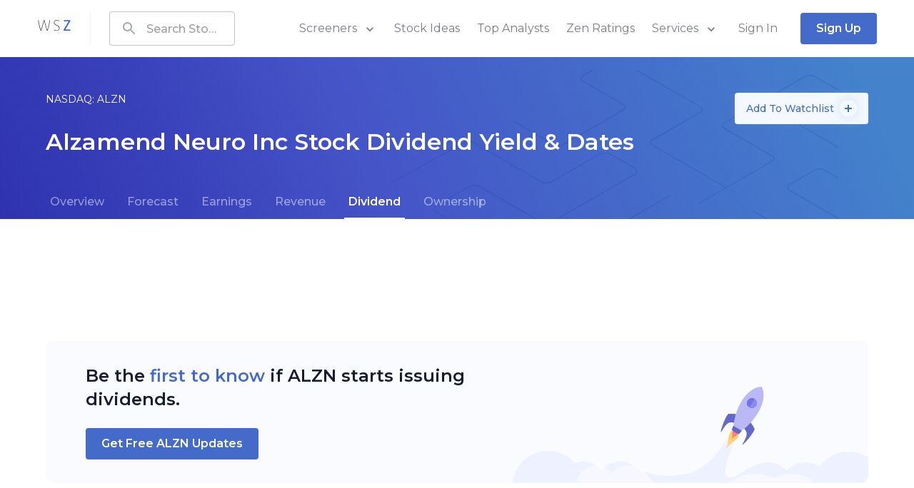

--- FILE ---
content_type: text/html; charset=utf-8
request_url: https://www.wallstreetzen.com/stocks/us/nasdaq/alzn/dividends
body_size: 55969
content:
<!DOCTYPE html>
<html>
  <head>
    <title>ALZN - Alzamend Neuro Stock Dividend Date &amp; History 2026 | WallStreetZen</title>
<link rel="canonical" href="https://www.wallstreetzen.com/stocks/us/nasdaq/alzn/dividends">
    <meta name="csrf-param" content="authenticity_token" />
<meta name="csrf-token" content="vk656LvzpS6pmPHSqJBAtRcYBm1uNw/4JMbSF5cM818xWZXFIuI/Q2JGlxtAYog2vUsVTxpWY+ckkZgJThg97w==" />
    
    <meta name="viewport" content="minimum-scale=1, initial-scale=1, width=device-width" />
    <link rel="shortcut icon" href="/favicon.ico">
<link rel="icon" type="image/vnd.microsoft.icon" sizes="16x16 32x32 64x64" href="/favicon.ico">
<link rel="icon" type="image/png" sizes="196x196" href="/favicon-192.png">
<link rel="icon" type="image/png" sizes="160x160" href="/favicon-160.png">
<link rel="icon" type="image/png" sizes="96x96" href="/favicon-96.png">
<link rel="icon" type="image/png" sizes="64x64" href="/favicon-64.png">
<link rel="icon" type="image/png" sizes="32x32" href="/favicon-32.png">
<link rel="icon" type="image/png" sizes="16x16" href="/favicon-16.png">
<link rel="apple-touch-icon" href="/favicon-57.png">
<link rel="apple-touch-icon" sizes="114x114" href="/favicon-114.png">
<link rel="apple-touch-icon" sizes="72x72" href="/favicon-72.png">
<link rel="apple-touch-icon" sizes="144x144" href="/favicon-144.png">
<link rel="apple-touch-icon" sizes="60x60" href="/favicon-60.png">
<link rel="apple-touch-icon" sizes="120x120" href="/favicon-120.png">
<link rel="apple-touch-icon" sizes="76x76" href="/favicon-76.png">
<link rel="apple-touch-icon" sizes="152x152" href="/favicon-152.png">
<link rel="apple-touch-icon" sizes="180x180" href="/favicon-180.png">

      <script type="application/ld+json">
    {"@context":"http://schema.org","@type":"WebPage","headline":"ALZN - Alzamend Neuro Stock Dividend Date & History 2026","dateModified":"2026-01-17"}
  </script>

    <link rel="preconnect" href="https://fonts.googleapis.com">
    <link rel="preconnect" href="https://fonts.gstatic.com" crossorigin>
    <link href="https://fonts.googleapis.com/css2?family=Montserrat:wght@400;500;600;700;800&display=swap" rel="preload" as="style" onload="this.onload=null;this.rel='stylesheet'" media="all">
    <noscript><link rel="stylesheet" href="https://fonts.googleapis.com/css2?family=Montserrat:wght@400;500;600;700;800&display=swap" media="all"></noscript>
    
<script type="text/javascript">window.NREUM||(NREUM={});NREUM.info={"beacon":"bam.nr-data.net","errorBeacon":"bam.nr-data.net","licenseKey":"NRJS-7ef5af52e366ef421d0","applicationID":"995281021","transactionName":"Jl5YTUJcVV5dR01aWAhBV1dZVkodXFwUUFMAX1I=","queueTime":1,"applicationTime":70,"agent":""}</script>
<script type="text/javascript">(window.NREUM||(NREUM={})).init={ajax:{deny_list:["bam.nr-data.net"]},feature_flags:["soft_nav"]};(window.NREUM||(NREUM={})).loader_config={licenseKey:"NRJS-7ef5af52e366ef421d0",applicationID:"995281021",browserID:"1133991650"};;/*! For license information please see nr-loader-rum-1.308.0.min.js.LICENSE.txt */
(()=>{var e,t,r={163:(e,t,r)=>{"use strict";r.d(t,{j:()=>E});var n=r(384),i=r(1741);var a=r(2555);r(860).K7.genericEvents;const s="experimental.resources",o="register",c=e=>{if(!e||"string"!=typeof e)return!1;try{document.createDocumentFragment().querySelector(e)}catch{return!1}return!0};var d=r(2614),u=r(944),l=r(8122);const f="[data-nr-mask]",g=e=>(0,l.a)(e,(()=>{const e={feature_flags:[],experimental:{allow_registered_children:!1,resources:!1},mask_selector:"*",block_selector:"[data-nr-block]",mask_input_options:{color:!1,date:!1,"datetime-local":!1,email:!1,month:!1,number:!1,range:!1,search:!1,tel:!1,text:!1,time:!1,url:!1,week:!1,textarea:!1,select:!1,password:!0}};return{ajax:{deny_list:void 0,block_internal:!0,enabled:!0,autoStart:!0},api:{get allow_registered_children(){return e.feature_flags.includes(o)||e.experimental.allow_registered_children},set allow_registered_children(t){e.experimental.allow_registered_children=t},duplicate_registered_data:!1},browser_consent_mode:{enabled:!1},distributed_tracing:{enabled:void 0,exclude_newrelic_header:void 0,cors_use_newrelic_header:void 0,cors_use_tracecontext_headers:void 0,allowed_origins:void 0},get feature_flags(){return e.feature_flags},set feature_flags(t){e.feature_flags=t},generic_events:{enabled:!0,autoStart:!0},harvest:{interval:30},jserrors:{enabled:!0,autoStart:!0},logging:{enabled:!0,autoStart:!0},metrics:{enabled:!0,autoStart:!0},obfuscate:void 0,page_action:{enabled:!0},page_view_event:{enabled:!0,autoStart:!0},page_view_timing:{enabled:!0,autoStart:!0},performance:{capture_marks:!1,capture_measures:!1,capture_detail:!0,resources:{get enabled(){return e.feature_flags.includes(s)||e.experimental.resources},set enabled(t){e.experimental.resources=t},asset_types:[],first_party_domains:[],ignore_newrelic:!0}},privacy:{cookies_enabled:!0},proxy:{assets:void 0,beacon:void 0},session:{expiresMs:d.wk,inactiveMs:d.BB},session_replay:{autoStart:!0,enabled:!1,preload:!1,sampling_rate:10,error_sampling_rate:100,collect_fonts:!1,inline_images:!1,fix_stylesheets:!0,mask_all_inputs:!0,get mask_text_selector(){return e.mask_selector},set mask_text_selector(t){c(t)?e.mask_selector="".concat(t,",").concat(f):""===t||null===t?e.mask_selector=f:(0,u.R)(5,t)},get block_class(){return"nr-block"},get ignore_class(){return"nr-ignore"},get mask_text_class(){return"nr-mask"},get block_selector(){return e.block_selector},set block_selector(t){c(t)?e.block_selector+=",".concat(t):""!==t&&(0,u.R)(6,t)},get mask_input_options(){return e.mask_input_options},set mask_input_options(t){t&&"object"==typeof t?e.mask_input_options={...t,password:!0}:(0,u.R)(7,t)}},session_trace:{enabled:!0,autoStart:!0},soft_navigations:{enabled:!0,autoStart:!0},spa:{enabled:!0,autoStart:!0},ssl:void 0,user_actions:{enabled:!0,elementAttributes:["id","className","tagName","type"]}}})());var p=r(6154),m=r(9324);let h=0;const v={buildEnv:m.F3,distMethod:m.Xs,version:m.xv,originTime:p.WN},b={consented:!1},y={appMetadata:{},get consented(){return this.session?.state?.consent||b.consented},set consented(e){b.consented=e},customTransaction:void 0,denyList:void 0,disabled:!1,harvester:void 0,isolatedBacklog:!1,isRecording:!1,loaderType:void 0,maxBytes:3e4,obfuscator:void 0,onerror:void 0,ptid:void 0,releaseIds:{},session:void 0,timeKeeper:void 0,registeredEntities:[],jsAttributesMetadata:{bytes:0},get harvestCount(){return++h}},_=e=>{const t=(0,l.a)(e,y),r=Object.keys(v).reduce((e,t)=>(e[t]={value:v[t],writable:!1,configurable:!0,enumerable:!0},e),{});return Object.defineProperties(t,r)};var w=r(5701);const x=e=>{const t=e.startsWith("http");e+="/",r.p=t?e:"https://"+e};var R=r(7836),k=r(3241);const A={accountID:void 0,trustKey:void 0,agentID:void 0,licenseKey:void 0,applicationID:void 0,xpid:void 0},S=e=>(0,l.a)(e,A),T=new Set;function E(e,t={},r,s){let{init:o,info:c,loader_config:d,runtime:u={},exposed:l=!0}=t;if(!c){const e=(0,n.pV)();o=e.init,c=e.info,d=e.loader_config}e.init=g(o||{}),e.loader_config=S(d||{}),c.jsAttributes??={},p.bv&&(c.jsAttributes.isWorker=!0),e.info=(0,a.D)(c);const f=e.init,m=[c.beacon,c.errorBeacon];T.has(e.agentIdentifier)||(f.proxy.assets&&(x(f.proxy.assets),m.push(f.proxy.assets)),f.proxy.beacon&&m.push(f.proxy.beacon),e.beacons=[...m],function(e){const t=(0,n.pV)();Object.getOwnPropertyNames(i.W.prototype).forEach(r=>{const n=i.W.prototype[r];if("function"!=typeof n||"constructor"===n)return;let a=t[r];e[r]&&!1!==e.exposed&&"micro-agent"!==e.runtime?.loaderType&&(t[r]=(...t)=>{const n=e[r](...t);return a?a(...t):n})})}(e),(0,n.US)("activatedFeatures",w.B)),u.denyList=[...f.ajax.deny_list||[],...f.ajax.block_internal?m:[]],u.ptid=e.agentIdentifier,u.loaderType=r,e.runtime=_(u),T.has(e.agentIdentifier)||(e.ee=R.ee.get(e.agentIdentifier),e.exposed=l,(0,k.W)({agentIdentifier:e.agentIdentifier,drained:!!w.B?.[e.agentIdentifier],type:"lifecycle",name:"initialize",feature:void 0,data:e.config})),T.add(e.agentIdentifier)}},384:(e,t,r)=>{"use strict";r.d(t,{NT:()=>s,US:()=>u,Zm:()=>o,bQ:()=>d,dV:()=>c,pV:()=>l});var n=r(6154),i=r(1863),a=r(1910);const s={beacon:"bam.nr-data.net",errorBeacon:"bam.nr-data.net"};function o(){return n.gm.NREUM||(n.gm.NREUM={}),void 0===n.gm.newrelic&&(n.gm.newrelic=n.gm.NREUM),n.gm.NREUM}function c(){let e=o();return e.o||(e.o={ST:n.gm.setTimeout,SI:n.gm.setImmediate||n.gm.setInterval,CT:n.gm.clearTimeout,XHR:n.gm.XMLHttpRequest,REQ:n.gm.Request,EV:n.gm.Event,PR:n.gm.Promise,MO:n.gm.MutationObserver,FETCH:n.gm.fetch,WS:n.gm.WebSocket},(0,a.i)(...Object.values(e.o))),e}function d(e,t){let r=o();r.initializedAgents??={},t.initializedAt={ms:(0,i.t)(),date:new Date},r.initializedAgents[e]=t}function u(e,t){o()[e]=t}function l(){return function(){let e=o();const t=e.info||{};e.info={beacon:s.beacon,errorBeacon:s.errorBeacon,...t}}(),function(){let e=o();const t=e.init||{};e.init={...t}}(),c(),function(){let e=o();const t=e.loader_config||{};e.loader_config={...t}}(),o()}},782:(e,t,r)=>{"use strict";r.d(t,{T:()=>n});const n=r(860).K7.pageViewTiming},860:(e,t,r)=>{"use strict";r.d(t,{$J:()=>u,K7:()=>c,P3:()=>d,XX:()=>i,Yy:()=>o,df:()=>a,qY:()=>n,v4:()=>s});const n="events",i="jserrors",a="browser/blobs",s="rum",o="browser/logs",c={ajax:"ajax",genericEvents:"generic_events",jserrors:i,logging:"logging",metrics:"metrics",pageAction:"page_action",pageViewEvent:"page_view_event",pageViewTiming:"page_view_timing",sessionReplay:"session_replay",sessionTrace:"session_trace",softNav:"soft_navigations",spa:"spa"},d={[c.pageViewEvent]:1,[c.pageViewTiming]:2,[c.metrics]:3,[c.jserrors]:4,[c.spa]:5,[c.ajax]:6,[c.sessionTrace]:7,[c.softNav]:8,[c.sessionReplay]:9,[c.logging]:10,[c.genericEvents]:11},u={[c.pageViewEvent]:s,[c.pageViewTiming]:n,[c.ajax]:n,[c.spa]:n,[c.softNav]:n,[c.metrics]:i,[c.jserrors]:i,[c.sessionTrace]:a,[c.sessionReplay]:a,[c.logging]:o,[c.genericEvents]:"ins"}},944:(e,t,r)=>{"use strict";r.d(t,{R:()=>i});var n=r(3241);function i(e,t){"function"==typeof console.debug&&(console.debug("New Relic Warning: https://github.com/newrelic/newrelic-browser-agent/blob/main/docs/warning-codes.md#".concat(e),t),(0,n.W)({agentIdentifier:null,drained:null,type:"data",name:"warn",feature:"warn",data:{code:e,secondary:t}}))}},1687:(e,t,r)=>{"use strict";r.d(t,{Ak:()=>d,Ze:()=>f,x3:()=>u});var n=r(3241),i=r(7836),a=r(3606),s=r(860),o=r(2646);const c={};function d(e,t){const r={staged:!1,priority:s.P3[t]||0};l(e),c[e].get(t)||c[e].set(t,r)}function u(e,t){e&&c[e]&&(c[e].get(t)&&c[e].delete(t),p(e,t,!1),c[e].size&&g(e))}function l(e){if(!e)throw new Error("agentIdentifier required");c[e]||(c[e]=new Map)}function f(e="",t="feature",r=!1){if(l(e),!e||!c[e].get(t)||r)return p(e,t);c[e].get(t).staged=!0,g(e)}function g(e){const t=Array.from(c[e]);t.every(([e,t])=>t.staged)&&(t.sort((e,t)=>e[1].priority-t[1].priority),t.forEach(([t])=>{c[e].delete(t),p(e,t)}))}function p(e,t,r=!0){const s=e?i.ee.get(e):i.ee,c=a.i.handlers;if(!s.aborted&&s.backlog&&c){if((0,n.W)({agentIdentifier:e,type:"lifecycle",name:"drain",feature:t}),r){const e=s.backlog[t],r=c[t];if(r){for(let t=0;e&&t<e.length;++t)m(e[t],r);Object.entries(r).forEach(([e,t])=>{Object.values(t||{}).forEach(t=>{t[0]?.on&&t[0]?.context()instanceof o.y&&t[0].on(e,t[1])})})}}s.isolatedBacklog||delete c[t],s.backlog[t]=null,s.emit("drain-"+t,[])}}function m(e,t){var r=e[1];Object.values(t[r]||{}).forEach(t=>{var r=e[0];if(t[0]===r){var n=t[1],i=e[3],a=e[2];n.apply(i,a)}})}},1738:(e,t,r)=>{"use strict";r.d(t,{U:()=>g,Y:()=>f});var n=r(3241),i=r(9908),a=r(1863),s=r(944),o=r(5701),c=r(3969),d=r(8362),u=r(860),l=r(4261);function f(e,t,r,a){const f=a||r;!f||f[e]&&f[e]!==d.d.prototype[e]||(f[e]=function(){(0,i.p)(c.xV,["API/"+e+"/called"],void 0,u.K7.metrics,r.ee),(0,n.W)({agentIdentifier:r.agentIdentifier,drained:!!o.B?.[r.agentIdentifier],type:"data",name:"api",feature:l.Pl+e,data:{}});try{return t.apply(this,arguments)}catch(e){(0,s.R)(23,e)}})}function g(e,t,r,n,s){const o=e.info;null===r?delete o.jsAttributes[t]:o.jsAttributes[t]=r,(s||null===r)&&(0,i.p)(l.Pl+n,[(0,a.t)(),t,r],void 0,"session",e.ee)}},1741:(e,t,r)=>{"use strict";r.d(t,{W:()=>a});var n=r(944),i=r(4261);class a{#e(e,...t){if(this[e]!==a.prototype[e])return this[e](...t);(0,n.R)(35,e)}addPageAction(e,t){return this.#e(i.hG,e,t)}register(e){return this.#e(i.eY,e)}recordCustomEvent(e,t){return this.#e(i.fF,e,t)}setPageViewName(e,t){return this.#e(i.Fw,e,t)}setCustomAttribute(e,t,r){return this.#e(i.cD,e,t,r)}noticeError(e,t){return this.#e(i.o5,e,t)}setUserId(e,t=!1){return this.#e(i.Dl,e,t)}setApplicationVersion(e){return this.#e(i.nb,e)}setErrorHandler(e){return this.#e(i.bt,e)}addRelease(e,t){return this.#e(i.k6,e,t)}log(e,t){return this.#e(i.$9,e,t)}start(){return this.#e(i.d3)}finished(e){return this.#e(i.BL,e)}recordReplay(){return this.#e(i.CH)}pauseReplay(){return this.#e(i.Tb)}addToTrace(e){return this.#e(i.U2,e)}setCurrentRouteName(e){return this.#e(i.PA,e)}interaction(e){return this.#e(i.dT,e)}wrapLogger(e,t,r){return this.#e(i.Wb,e,t,r)}measure(e,t){return this.#e(i.V1,e,t)}consent(e){return this.#e(i.Pv,e)}}},1863:(e,t,r)=>{"use strict";function n(){return Math.floor(performance.now())}r.d(t,{t:()=>n})},1910:(e,t,r)=>{"use strict";r.d(t,{i:()=>a});var n=r(944);const i=new Map;function a(...e){return e.every(e=>{if(i.has(e))return i.get(e);const t="function"==typeof e?e.toString():"",r=t.includes("[native code]"),a=t.includes("nrWrapper");return r||a||(0,n.R)(64,e?.name||t),i.set(e,r),r})}},2555:(e,t,r)=>{"use strict";r.d(t,{D:()=>o,f:()=>s});var n=r(384),i=r(8122);const a={beacon:n.NT.beacon,errorBeacon:n.NT.errorBeacon,licenseKey:void 0,applicationID:void 0,sa:void 0,queueTime:void 0,applicationTime:void 0,ttGuid:void 0,user:void 0,account:void 0,product:void 0,extra:void 0,jsAttributes:{},userAttributes:void 0,atts:void 0,transactionName:void 0,tNamePlain:void 0};function s(e){try{return!!e.licenseKey&&!!e.errorBeacon&&!!e.applicationID}catch(e){return!1}}const o=e=>(0,i.a)(e,a)},2614:(e,t,r)=>{"use strict";r.d(t,{BB:()=>s,H3:()=>n,g:()=>d,iL:()=>c,tS:()=>o,uh:()=>i,wk:()=>a});const n="NRBA",i="SESSION",a=144e5,s=18e5,o={STARTED:"session-started",PAUSE:"session-pause",RESET:"session-reset",RESUME:"session-resume",UPDATE:"session-update"},c={SAME_TAB:"same-tab",CROSS_TAB:"cross-tab"},d={OFF:0,FULL:1,ERROR:2}},2646:(e,t,r)=>{"use strict";r.d(t,{y:()=>n});class n{constructor(e){this.contextId=e}}},2843:(e,t,r)=>{"use strict";r.d(t,{G:()=>a,u:()=>i});var n=r(3878);function i(e,t=!1,r,i){(0,n.DD)("visibilitychange",function(){if(t)return void("hidden"===document.visibilityState&&e());e(document.visibilityState)},r,i)}function a(e,t,r){(0,n.sp)("pagehide",e,t,r)}},3241:(e,t,r)=>{"use strict";r.d(t,{W:()=>a});var n=r(6154);const i="newrelic";function a(e={}){try{n.gm.dispatchEvent(new CustomEvent(i,{detail:e}))}catch(e){}}},3606:(e,t,r)=>{"use strict";r.d(t,{i:()=>a});var n=r(9908);a.on=s;var i=a.handlers={};function a(e,t,r,a){s(a||n.d,i,e,t,r)}function s(e,t,r,i,a){a||(a="feature"),e||(e=n.d);var s=t[a]=t[a]||{};(s[r]=s[r]||[]).push([e,i])}},3878:(e,t,r)=>{"use strict";function n(e,t){return{capture:e,passive:!1,signal:t}}function i(e,t,r=!1,i){window.addEventListener(e,t,n(r,i))}function a(e,t,r=!1,i){document.addEventListener(e,t,n(r,i))}r.d(t,{DD:()=>a,jT:()=>n,sp:()=>i})},3969:(e,t,r)=>{"use strict";r.d(t,{TZ:()=>n,XG:()=>o,rs:()=>i,xV:()=>s,z_:()=>a});const n=r(860).K7.metrics,i="sm",a="cm",s="storeSupportabilityMetrics",o="storeEventMetrics"},4234:(e,t,r)=>{"use strict";r.d(t,{W:()=>a});var n=r(7836),i=r(1687);class a{constructor(e,t){this.agentIdentifier=e,this.ee=n.ee.get(e),this.featureName=t,this.blocked=!1}deregisterDrain(){(0,i.x3)(this.agentIdentifier,this.featureName)}}},4261:(e,t,r)=>{"use strict";r.d(t,{$9:()=>d,BL:()=>o,CH:()=>g,Dl:()=>_,Fw:()=>y,PA:()=>h,Pl:()=>n,Pv:()=>k,Tb:()=>l,U2:()=>a,V1:()=>R,Wb:()=>x,bt:()=>b,cD:()=>v,d3:()=>w,dT:()=>c,eY:()=>p,fF:()=>f,hG:()=>i,k6:()=>s,nb:()=>m,o5:()=>u});const n="api-",i="addPageAction",a="addToTrace",s="addRelease",o="finished",c="interaction",d="log",u="noticeError",l="pauseReplay",f="recordCustomEvent",g="recordReplay",p="register",m="setApplicationVersion",h="setCurrentRouteName",v="setCustomAttribute",b="setErrorHandler",y="setPageViewName",_="setUserId",w="start",x="wrapLogger",R="measure",k="consent"},5289:(e,t,r)=>{"use strict";r.d(t,{GG:()=>s,Qr:()=>c,sB:()=>o});var n=r(3878),i=r(6389);function a(){return"undefined"==typeof document||"complete"===document.readyState}function s(e,t){if(a())return e();const r=(0,i.J)(e),s=setInterval(()=>{a()&&(clearInterval(s),r())},500);(0,n.sp)("load",r,t)}function o(e){if(a())return e();(0,n.DD)("DOMContentLoaded",e)}function c(e){if(a())return e();(0,n.sp)("popstate",e)}},5607:(e,t,r)=>{"use strict";r.d(t,{W:()=>n});const n=(0,r(9566).bz)()},5701:(e,t,r)=>{"use strict";r.d(t,{B:()=>a,t:()=>s});var n=r(3241);const i=new Set,a={};function s(e,t){const r=t.agentIdentifier;a[r]??={},e&&"object"==typeof e&&(i.has(r)||(t.ee.emit("rumresp",[e]),a[r]=e,i.add(r),(0,n.W)({agentIdentifier:r,loaded:!0,drained:!0,type:"lifecycle",name:"load",feature:void 0,data:e})))}},6154:(e,t,r)=>{"use strict";r.d(t,{OF:()=>c,RI:()=>i,WN:()=>u,bv:()=>a,eN:()=>l,gm:()=>s,mw:()=>o,sb:()=>d});var n=r(1863);const i="undefined"!=typeof window&&!!window.document,a="undefined"!=typeof WorkerGlobalScope&&("undefined"!=typeof self&&self instanceof WorkerGlobalScope&&self.navigator instanceof WorkerNavigator||"undefined"!=typeof globalThis&&globalThis instanceof WorkerGlobalScope&&globalThis.navigator instanceof WorkerNavigator),s=i?window:"undefined"!=typeof WorkerGlobalScope&&("undefined"!=typeof self&&self instanceof WorkerGlobalScope&&self||"undefined"!=typeof globalThis&&globalThis instanceof WorkerGlobalScope&&globalThis),o=Boolean("hidden"===s?.document?.visibilityState),c=/iPad|iPhone|iPod/.test(s.navigator?.userAgent),d=c&&"undefined"==typeof SharedWorker,u=((()=>{const e=s.navigator?.userAgent?.match(/Firefox[/\s](\d+\.\d+)/);Array.isArray(e)&&e.length>=2&&e[1]})(),Date.now()-(0,n.t)()),l=()=>"undefined"!=typeof PerformanceNavigationTiming&&s?.performance?.getEntriesByType("navigation")?.[0]?.responseStart},6389:(e,t,r)=>{"use strict";function n(e,t=500,r={}){const n=r?.leading||!1;let i;return(...r)=>{n&&void 0===i&&(e.apply(this,r),i=setTimeout(()=>{i=clearTimeout(i)},t)),n||(clearTimeout(i),i=setTimeout(()=>{e.apply(this,r)},t))}}function i(e){let t=!1;return(...r)=>{t||(t=!0,e.apply(this,r))}}r.d(t,{J:()=>i,s:()=>n})},6630:(e,t,r)=>{"use strict";r.d(t,{T:()=>n});const n=r(860).K7.pageViewEvent},7699:(e,t,r)=>{"use strict";r.d(t,{It:()=>a,KC:()=>o,No:()=>i,qh:()=>s});var n=r(860);const i=16e3,a=1e6,s="SESSION_ERROR",o={[n.K7.logging]:!0,[n.K7.genericEvents]:!1,[n.K7.jserrors]:!1,[n.K7.ajax]:!1}},7836:(e,t,r)=>{"use strict";r.d(t,{P:()=>o,ee:()=>c});var n=r(384),i=r(8990),a=r(2646),s=r(5607);const o="nr@context:".concat(s.W),c=function e(t,r){var n={},s={},u={},l=!1;try{l=16===r.length&&d.initializedAgents?.[r]?.runtime.isolatedBacklog}catch(e){}var f={on:p,addEventListener:p,removeEventListener:function(e,t){var r=n[e];if(!r)return;for(var i=0;i<r.length;i++)r[i]===t&&r.splice(i,1)},emit:function(e,r,n,i,a){!1!==a&&(a=!0);if(c.aborted&&!i)return;t&&a&&t.emit(e,r,n);var o=g(n);m(e).forEach(e=>{e.apply(o,r)});var d=v()[s[e]];d&&d.push([f,e,r,o]);return o},get:h,listeners:m,context:g,buffer:function(e,t){const r=v();if(t=t||"feature",f.aborted)return;Object.entries(e||{}).forEach(([e,n])=>{s[n]=t,t in r||(r[t]=[])})},abort:function(){f._aborted=!0,Object.keys(f.backlog).forEach(e=>{delete f.backlog[e]})},isBuffering:function(e){return!!v()[s[e]]},debugId:r,backlog:l?{}:t&&"object"==typeof t.backlog?t.backlog:{},isolatedBacklog:l};return Object.defineProperty(f,"aborted",{get:()=>{let e=f._aborted||!1;return e||(t&&(e=t.aborted),e)}}),f;function g(e){return e&&e instanceof a.y?e:e?(0,i.I)(e,o,()=>new a.y(o)):new a.y(o)}function p(e,t){n[e]=m(e).concat(t)}function m(e){return n[e]||[]}function h(t){return u[t]=u[t]||e(f,t)}function v(){return f.backlog}}(void 0,"globalEE"),d=(0,n.Zm)();d.ee||(d.ee=c)},8122:(e,t,r)=>{"use strict";r.d(t,{a:()=>i});var n=r(944);function i(e,t){try{if(!e||"object"!=typeof e)return(0,n.R)(3);if(!t||"object"!=typeof t)return(0,n.R)(4);const r=Object.create(Object.getPrototypeOf(t),Object.getOwnPropertyDescriptors(t)),a=0===Object.keys(r).length?e:r;for(let s in a)if(void 0!==e[s])try{if(null===e[s]){r[s]=null;continue}Array.isArray(e[s])&&Array.isArray(t[s])?r[s]=Array.from(new Set([...e[s],...t[s]])):"object"==typeof e[s]&&"object"==typeof t[s]?r[s]=i(e[s],t[s]):r[s]=e[s]}catch(e){r[s]||(0,n.R)(1,e)}return r}catch(e){(0,n.R)(2,e)}}},8362:(e,t,r)=>{"use strict";r.d(t,{d:()=>a});var n=r(9566),i=r(1741);class a extends i.W{agentIdentifier=(0,n.LA)(16)}},8374:(e,t,r)=>{r.nc=(()=>{try{return document?.currentScript?.nonce}catch(e){}return""})()},8990:(e,t,r)=>{"use strict";r.d(t,{I:()=>i});var n=Object.prototype.hasOwnProperty;function i(e,t,r){if(n.call(e,t))return e[t];var i=r();if(Object.defineProperty&&Object.keys)try{return Object.defineProperty(e,t,{value:i,writable:!0,enumerable:!1}),i}catch(e){}return e[t]=i,i}},9324:(e,t,r)=>{"use strict";r.d(t,{F3:()=>i,Xs:()=>a,xv:()=>n});const n="1.308.0",i="PROD",a="CDN"},9566:(e,t,r)=>{"use strict";r.d(t,{LA:()=>o,bz:()=>s});var n=r(6154);const i="xxxxxxxx-xxxx-4xxx-yxxx-xxxxxxxxxxxx";function a(e,t){return e?15&e[t]:16*Math.random()|0}function s(){const e=n.gm?.crypto||n.gm?.msCrypto;let t,r=0;return e&&e.getRandomValues&&(t=e.getRandomValues(new Uint8Array(30))),i.split("").map(e=>"x"===e?a(t,r++).toString(16):"y"===e?(3&a()|8).toString(16):e).join("")}function o(e){const t=n.gm?.crypto||n.gm?.msCrypto;let r,i=0;t&&t.getRandomValues&&(r=t.getRandomValues(new Uint8Array(e)));const s=[];for(var o=0;o<e;o++)s.push(a(r,i++).toString(16));return s.join("")}},9908:(e,t,r)=>{"use strict";r.d(t,{d:()=>n,p:()=>i});var n=r(7836).ee.get("handle");function i(e,t,r,i,a){a?(a.buffer([e],i),a.emit(e,t,r)):(n.buffer([e],i),n.emit(e,t,r))}}},n={};function i(e){var t=n[e];if(void 0!==t)return t.exports;var a=n[e]={exports:{}};return r[e](a,a.exports,i),a.exports}i.m=r,i.d=(e,t)=>{for(var r in t)i.o(t,r)&&!i.o(e,r)&&Object.defineProperty(e,r,{enumerable:!0,get:t[r]})},i.f={},i.e=e=>Promise.all(Object.keys(i.f).reduce((t,r)=>(i.f[r](e,t),t),[])),i.u=e=>"nr-rum-1.308.0.min.js",i.o=(e,t)=>Object.prototype.hasOwnProperty.call(e,t),e={},t="NRBA-1.308.0.PROD:",i.l=(r,n,a,s)=>{if(e[r])e[r].push(n);else{var o,c;if(void 0!==a)for(var d=document.getElementsByTagName("script"),u=0;u<d.length;u++){var l=d[u];if(l.getAttribute("src")==r||l.getAttribute("data-webpack")==t+a){o=l;break}}if(!o){c=!0;var f={296:"sha512-+MIMDsOcckGXa1EdWHqFNv7P+JUkd5kQwCBr3KE6uCvnsBNUrdSt4a/3/L4j4TxtnaMNjHpza2/erNQbpacJQA=="};(o=document.createElement("script")).charset="utf-8",i.nc&&o.setAttribute("nonce",i.nc),o.setAttribute("data-webpack",t+a),o.src=r,0!==o.src.indexOf(window.location.origin+"/")&&(o.crossOrigin="anonymous"),f[s]&&(o.integrity=f[s])}e[r]=[n];var g=(t,n)=>{o.onerror=o.onload=null,clearTimeout(p);var i=e[r];if(delete e[r],o.parentNode&&o.parentNode.removeChild(o),i&&i.forEach(e=>e(n)),t)return t(n)},p=setTimeout(g.bind(null,void 0,{type:"timeout",target:o}),12e4);o.onerror=g.bind(null,o.onerror),o.onload=g.bind(null,o.onload),c&&document.head.appendChild(o)}},i.r=e=>{"undefined"!=typeof Symbol&&Symbol.toStringTag&&Object.defineProperty(e,Symbol.toStringTag,{value:"Module"}),Object.defineProperty(e,"__esModule",{value:!0})},i.p="https://js-agent.newrelic.com/",(()=>{var e={374:0,840:0};i.f.j=(t,r)=>{var n=i.o(e,t)?e[t]:void 0;if(0!==n)if(n)r.push(n[2]);else{var a=new Promise((r,i)=>n=e[t]=[r,i]);r.push(n[2]=a);var s=i.p+i.u(t),o=new Error;i.l(s,r=>{if(i.o(e,t)&&(0!==(n=e[t])&&(e[t]=void 0),n)){var a=r&&("load"===r.type?"missing":r.type),s=r&&r.target&&r.target.src;o.message="Loading chunk "+t+" failed: ("+a+": "+s+")",o.name="ChunkLoadError",o.type=a,o.request=s,n[1](o)}},"chunk-"+t,t)}};var t=(t,r)=>{var n,a,[s,o,c]=r,d=0;if(s.some(t=>0!==e[t])){for(n in o)i.o(o,n)&&(i.m[n]=o[n]);if(c)c(i)}for(t&&t(r);d<s.length;d++)a=s[d],i.o(e,a)&&e[a]&&e[a][0](),e[a]=0},r=self["webpackChunk:NRBA-1.308.0.PROD"]=self["webpackChunk:NRBA-1.308.0.PROD"]||[];r.forEach(t.bind(null,0)),r.push=t.bind(null,r.push.bind(r))})(),(()=>{"use strict";i(8374);var e=i(8362),t=i(860);const r=Object.values(t.K7);var n=i(163);var a=i(9908),s=i(1863),o=i(4261),c=i(1738);var d=i(1687),u=i(4234),l=i(5289),f=i(6154),g=i(944),p=i(384);const m=e=>f.RI&&!0===e?.privacy.cookies_enabled;function h(e){return!!(0,p.dV)().o.MO&&m(e)&&!0===e?.session_trace.enabled}var v=i(6389),b=i(7699);class y extends u.W{constructor(e,t){super(e.agentIdentifier,t),this.agentRef=e,this.abortHandler=void 0,this.featAggregate=void 0,this.loadedSuccessfully=void 0,this.onAggregateImported=new Promise(e=>{this.loadedSuccessfully=e}),this.deferred=Promise.resolve(),!1===e.init[this.featureName].autoStart?this.deferred=new Promise((t,r)=>{this.ee.on("manual-start-all",(0,v.J)(()=>{(0,d.Ak)(e.agentIdentifier,this.featureName),t()}))}):(0,d.Ak)(e.agentIdentifier,t)}importAggregator(e,t,r={}){if(this.featAggregate)return;const n=async()=>{let n;await this.deferred;try{if(m(e.init)){const{setupAgentSession:t}=await i.e(296).then(i.bind(i,3305));n=t(e)}}catch(e){(0,g.R)(20,e),this.ee.emit("internal-error",[e]),(0,a.p)(b.qh,[e],void 0,this.featureName,this.ee)}try{if(!this.#t(this.featureName,n,e.init))return(0,d.Ze)(this.agentIdentifier,this.featureName),void this.loadedSuccessfully(!1);const{Aggregate:i}=await t();this.featAggregate=new i(e,r),e.runtime.harvester.initializedAggregates.push(this.featAggregate),this.loadedSuccessfully(!0)}catch(e){(0,g.R)(34,e),this.abortHandler?.(),(0,d.Ze)(this.agentIdentifier,this.featureName,!0),this.loadedSuccessfully(!1),this.ee&&this.ee.abort()}};f.RI?(0,l.GG)(()=>n(),!0):n()}#t(e,r,n){if(this.blocked)return!1;switch(e){case t.K7.sessionReplay:return h(n)&&!!r;case t.K7.sessionTrace:return!!r;default:return!0}}}var _=i(6630),w=i(2614),x=i(3241);class R extends y{static featureName=_.T;constructor(e){var t;super(e,_.T),this.setupInspectionEvents(e.agentIdentifier),t=e,(0,c.Y)(o.Fw,function(e,r){"string"==typeof e&&("/"!==e.charAt(0)&&(e="/"+e),t.runtime.customTransaction=(r||"http://custom.transaction")+e,(0,a.p)(o.Pl+o.Fw,[(0,s.t)()],void 0,void 0,t.ee))},t),this.importAggregator(e,()=>i.e(296).then(i.bind(i,3943)))}setupInspectionEvents(e){const t=(t,r)=>{t&&(0,x.W)({agentIdentifier:e,timeStamp:t.timeStamp,loaded:"complete"===t.target.readyState,type:"window",name:r,data:t.target.location+""})};(0,l.sB)(e=>{t(e,"DOMContentLoaded")}),(0,l.GG)(e=>{t(e,"load")}),(0,l.Qr)(e=>{t(e,"navigate")}),this.ee.on(w.tS.UPDATE,(t,r)=>{(0,x.W)({agentIdentifier:e,type:"lifecycle",name:"session",data:r})})}}class k extends e.d{constructor(e){var t;(super(),f.gm)?(this.features={},(0,p.bQ)(this.agentIdentifier,this),this.desiredFeatures=new Set(e.features||[]),this.desiredFeatures.add(R),(0,n.j)(this,e,e.loaderType||"agent"),t=this,(0,c.Y)(o.cD,function(e,r,n=!1){if("string"==typeof e){if(["string","number","boolean"].includes(typeof r)||null===r)return(0,c.U)(t,e,r,o.cD,n);(0,g.R)(40,typeof r)}else(0,g.R)(39,typeof e)},t),function(e){(0,c.Y)(o.Dl,function(t,r=!1){if("string"!=typeof t&&null!==t)return void(0,g.R)(41,typeof t);const n=e.info.jsAttributes["enduser.id"];r&&null!=n&&n!==t?(0,a.p)(o.Pl+"setUserIdAndResetSession",[t],void 0,"session",e.ee):(0,c.U)(e,"enduser.id",t,o.Dl,!0)},e)}(this),function(e){(0,c.Y)(o.nb,function(t){if("string"==typeof t||null===t)return(0,c.U)(e,"application.version",t,o.nb,!1);(0,g.R)(42,typeof t)},e)}(this),function(e){(0,c.Y)(o.d3,function(){e.ee.emit("manual-start-all")},e)}(this),function(e){(0,c.Y)(o.Pv,function(t=!0){if("boolean"==typeof t){if((0,a.p)(o.Pl+o.Pv,[t],void 0,"session",e.ee),e.runtime.consented=t,t){const t=e.features.page_view_event;t.onAggregateImported.then(e=>{const r=t.featAggregate;e&&!r.sentRum&&r.sendRum()})}}else(0,g.R)(65,typeof t)},e)}(this),this.run()):(0,g.R)(21)}get config(){return{info:this.info,init:this.init,loader_config:this.loader_config,runtime:this.runtime}}get api(){return this}run(){try{const e=function(e){const t={};return r.forEach(r=>{t[r]=!!e[r]?.enabled}),t}(this.init),n=[...this.desiredFeatures];n.sort((e,r)=>t.P3[e.featureName]-t.P3[r.featureName]),n.forEach(r=>{if(!e[r.featureName]&&r.featureName!==t.K7.pageViewEvent)return;if(r.featureName===t.K7.spa)return void(0,g.R)(67);const n=function(e){switch(e){case t.K7.ajax:return[t.K7.jserrors];case t.K7.sessionTrace:return[t.K7.ajax,t.K7.pageViewEvent];case t.K7.sessionReplay:return[t.K7.sessionTrace];case t.K7.pageViewTiming:return[t.K7.pageViewEvent];default:return[]}}(r.featureName).filter(e=>!(e in this.features));n.length>0&&(0,g.R)(36,{targetFeature:r.featureName,missingDependencies:n}),this.features[r.featureName]=new r(this)})}catch(e){(0,g.R)(22,e);for(const e in this.features)this.features[e].abortHandler?.();const t=(0,p.Zm)();delete t.initializedAgents[this.agentIdentifier]?.features,delete this.sharedAggregator;return t.ee.get(this.agentIdentifier).abort(),!1}}}var A=i(2843),S=i(782);class T extends y{static featureName=S.T;constructor(e){super(e,S.T),f.RI&&((0,A.u)(()=>(0,a.p)("docHidden",[(0,s.t)()],void 0,S.T,this.ee),!0),(0,A.G)(()=>(0,a.p)("winPagehide",[(0,s.t)()],void 0,S.T,this.ee)),this.importAggregator(e,()=>i.e(296).then(i.bind(i,2117))))}}var E=i(3969);class I extends y{static featureName=E.TZ;constructor(e){super(e,E.TZ),f.RI&&document.addEventListener("securitypolicyviolation",e=>{(0,a.p)(E.xV,["Generic/CSPViolation/Detected"],void 0,this.featureName,this.ee)}),this.importAggregator(e,()=>i.e(296).then(i.bind(i,9623)))}}new k({features:[R,T,I],loaderType:"lite"})})()})();</script>
    
    <script>
  // Update target element based on head structure - this is just a rough target
  const targetEl = document.getElementsByTagName('noscript')[0];
  const headEl = document.getElementsByTagName('head')[0];
  const headObserver = new MutationObserver(function(mutations) {
    mutations.forEach(function(mutation) {
      mutation.addedNodes.forEach(function(node) {
        // skip check if last element
        if (node.nextElementSibling === null) return;

        // move if above target element
        let prevEl = node.previousElementSibling;
        while (prevEl !== null) {
          if (prevEl === targetEl) {
            break;
          }
          prevEl = prevEl.previousElementSibling;
        }
        // couldn't find target element, i.e., target is after added node
        if (prevEl === null) {
          // move to bottom of head; keep same parent just in case
          headEl.appendChild(node);
        }
      });
    });
  });
  headObserver.observe(headEl, {
      childList: true
  });
  var htmlEl = document.getElementsByTagName('html')[0];
  var htmlObserver = new MutationObserver(function(mutations) {
    mutations.forEach(function(mutation) {
      mutation.addedNodes.forEach(function(node) {
          // limit check to scripts
          if (node.localName !== 'script') return;

          // skip check if last element
          if (node.nextElementSibling === null) return;

          // move if above head
          let prevEl = node.previousElementSibling;
          while (prevEl !== null) {
            if (prevEl === headEl) {
              break;
            }
            prevEl = prevEl.previousElementSibling;
          }
          // couldn't find head element, i.e., head is after added node
          if (prevEl === null) {
            // move to bottom of html; keep same parent just in case
            htmlEl.appendChild(node);
          }
      });
    });
  });
  htmlObserver.observe(htmlEl, {
      childList: true
  });
</script>
<script>
window.passiveSupported = false;

try {
  const options = {
    get passive() { // This function will be called when the browser
                    //   attempts to access the passive property.
      window.passiveSupported = true;
      return false;
    }
  };

  window.addEventListener("test", null, options);
  window.removeEventListener("test", null, options);
} catch(err) {
  window.passiveSupported = false;
}
</script>

<script>
var _rollbarConfig = {
  accessToken: "bd12c776bc774c6682229be0406196ff",
  captureUncaught: true,
  captureUnhandledRejections: true,
  logLevel: 'error',
  enabled: true,
  hostSafeList: ["www.wallstreetzen.com", "wallstreetzen.com"],
  hostBlockList: ["yieldmo.com", "flashtalking.com", "p.ad.gt", "translated.turbopages.org", "sharethrough.com", "adlightning.com", "browsiprod.com", "ay.delivery"],
  payload: {
    environment: "production",
    client: {
      javascript: {
        source_map_enabled: true,
        code_version: "ae9a761cfddffd02e66a181725a300341d40ce69",
        guess_uncaught_frames: true,
      },
    },
  },
  ignoredMessages: [
    // push notification/service work errors
    "Registration failed - ",
    "User denied permission to use the Push API",
    "Failed to register a ServiceWorker",
    "NotAllowedError",
    "Script error", // https://docs.rollbar.com/docs/unknown-script-error
  ],
  checkIgnore: function(isUncaught, args, payload) {
    if (window.navigator && window.navigator.userAgent) {
      if (window.navigator.userAgent.indexOf('Yahoo! Slurp') !== -1) {
        return true;
      }
    }

    return false;
  },
};
var rollbarLoaded = false;
var rollbarListenerOptions = window.passiveSupported ? { passive: true, once: true } : false;

function loadRollbar() {
  if (rollbarLoaded) return;
  rollbarLoaded = true;

  window.removeEventListener('scroll', loadRollbar, rollbarListenerOptions);
  window.removeEventListener('touchstart', loadRollbar, rollbarListenerOptions);
  window.removeEventListener('mousedown', loadRollbar, rollbarListenerOptions);

  setTimeout(function() {
    // Rollbar Snippet
    !function(r){var e={};function o(n){if(e[n])return e[n].exports;var t=e[n]={i:n,l:!1,exports:{}};return r[n].call(t.exports,t,t.exports,o),t.l=!0,t.exports}o.m=r,o.c=e,o.d=function(r,e,n){o.o(r,e)||Object.defineProperty(r,e,{enumerable:!0,get:n})},o.r=function(r){"undefined"!=typeof Symbol&&Symbol.toStringTag&&Object.defineProperty(r,Symbol.toStringTag,{value:"Module"}),Object.defineProperty(r,"__esModule",{value:!0})},o.t=function(r,e){if(1&e&&(r=o(r)),8&e)return r;if(4&e&&"object"==typeof r&&r&&r.__esModule)return r;var n=Object.create(null);if(o.r(n),Object.defineProperty(n,"default",{enumerable:!0,value:r}),2&e&&"string"!=typeof r)for(var t in r)o.d(n,t,function(e){return r[e]}.bind(null,t));return n},o.n=function(r){var e=r&&r.__esModule?function(){return r.default}:function(){return r};return o.d(e,"a",e),e},o.o=function(r,e){return Object.prototype.hasOwnProperty.call(r,e)},o.p="",o(o.s=0)}([function(r,e,o){"use strict";var n=o(1),t=o(4);_rollbarConfig=_rollbarConfig||{},_rollbarConfig.rollbarJsUrl=_rollbarConfig.rollbarJsUrl||"https://cdn.rollbar.com/rollbarjs/refs/tags/v2.26.4/rollbar.min.js",_rollbarConfig.async=void 0===_rollbarConfig.async||_rollbarConfig.async;var a=n.setupShim(window,_rollbarConfig),l=t(_rollbarConfig);window.rollbar=n.Rollbar,a.loadFull(window,document,!_rollbarConfig.async,_rollbarConfig,l)},function(r,e,o){"use strict";var n=o(2);function t(r){return function(){try{return r.apply(this,arguments)}catch(r){try{console.error("[Rollbar]: Internal error",r)}catch(r){}}}}var a=0;function l(r,e){this.options=r,this._rollbarOldOnError=null;var o=a++;this.shimId=function(){return o},"undefined"!=typeof window&&window._rollbarShims&&(window._rollbarShims[o]={handler:e,messages:[]})}var i=o(3),s=function(r,e){return new l(r,e)},d=function(r){return new i(s,r)};function c(r){return t((function(){var e=this,o=Array.prototype.slice.call(arguments,0),n={shim:e,method:r,args:o,ts:new Date};window._rollbarShims[this.shimId()].messages.push(n)}))}l.prototype.loadFull=function(r,e,o,n,a){var l=!1,i=e.createElement("script"),s=e.getElementsByTagName("script")[0],d=s.parentNode;i.crossOrigin="",i.src=n.rollbarJsUrl,o||(i.async=!0),i.onload=i.onreadystatechange=t((function(){if(!(l||this.readyState&&"loaded"!==this.readyState&&"complete"!==this.readyState)){i.onload=i.onreadystatechange=null;try{d.removeChild(i)}catch(r){}l=!0,function(){var e;if(void 0===r._rollbarDidLoad){e=new Error("rollbar.js did not load");for(var o,n,t,l,i=0;o=r._rollbarShims[i++];)for(o=o.messages||[];n=o.shift();)for(t=n.args||[],i=0;i<t.length;++i)if("function"==typeof(l=t[i])){l(e);break}}"function"==typeof a&&a(e)}()}})),d.insertBefore(i,s.nextSibling)},l.prototype.wrap=function(r,e,o){try{var n;if(n="function"==typeof e?e:function(){return e||{}},"function"!=typeof r)return r;if(r._isWrap)return r;if(!r._rollbar_wrapped&&(r._rollbar_wrapped=function(){o&&"function"==typeof o&&o.apply(this,arguments);try{return r.apply(this,arguments)}catch(o){var e=o;throw e&&("string"==typeof e&&(e=new String(e)),e._rollbarContext=n()||{},e._rollbarContext._wrappedSource=r.toString(),window._rollbarWrappedError=e),e}},r._rollbar_wrapped._isWrap=!0,r.hasOwnProperty))for(var t in r)r.hasOwnProperty(t)&&(r._rollbar_wrapped[t]=r[t]);return r._rollbar_wrapped}catch(e){return r}};for(var u="log,debug,info,warn,warning,error,critical,global,configure,handleUncaughtException,handleAnonymousErrors,handleUnhandledRejection,captureEvent,captureDomContentLoaded,captureLoad".split(","),p=0;p<u.length;++p)l.prototype[u[p]]=c(u[p]);r.exports={setupShim:function(r,e){if(r){var o=e.globalAlias||"Rollbar";if("object"==typeof r[o])return r[o];r._rollbarShims={},r._rollbarWrappedError=null;var a=new d(e);return t((function(){e.captureUncaught&&(a._rollbarOldOnError=r.onerror,n.captureUncaughtExceptions(r,a,!0),e.wrapGlobalEventHandlers&&n.wrapGlobals(r,a,!0)),e.captureUnhandledRejections&&n.captureUnhandledRejections(r,a,!0);var t=e.autoInstrument;return!1!==e.enabled&&(void 0===t||!0===t||"object"==typeof t&&t.network)&&r.addEventListener&&(r.addEventListener("load",a.captureLoad.bind(a)),r.addEventListener("DOMContentLoaded",a.captureDomContentLoaded.bind(a))),r[o]=a,a}))()}},Rollbar:d}},function(r,e,o){"use strict";function n(r,e,o,n){r._rollbarWrappedError&&(n[4]||(n[4]=r._rollbarWrappedError),n[5]||(n[5]=r._rollbarWrappedError._rollbarContext),r._rollbarWrappedError=null);var t=e.handleUncaughtException.apply(e,n);o&&o.apply(r,n),"anonymous"===t&&(e.anonymousErrorsPending+=1)}function t(r,e,o){if(e.hasOwnProperty&&e.hasOwnProperty("addEventListener")){for(var n=e.addEventListener;n._rollbarOldAdd&&n.belongsToShim;)n=n._rollbarOldAdd;var t=function(e,o,t){n.call(this,e,r.wrap(o),t)};t._rollbarOldAdd=n,t.belongsToShim=o,e.addEventListener=t;for(var a=e.removeEventListener;a._rollbarOldRemove&&a.belongsToShim;)a=a._rollbarOldRemove;var l=function(r,e,o){a.call(this,r,e&&e._rollbar_wrapped||e,o)};l._rollbarOldRemove=a,l.belongsToShim=o,e.removeEventListener=l}}r.exports={captureUncaughtExceptions:function(r,e,o){if(r){var t;if("function"==typeof e._rollbarOldOnError)t=e._rollbarOldOnError;else if(r.onerror){for(t=r.onerror;t._rollbarOldOnError;)t=t._rollbarOldOnError;e._rollbarOldOnError=t}e.handleAnonymousErrors();var a=function(){var o=Array.prototype.slice.call(arguments,0);n(r,e,t,o)};o&&(a._rollbarOldOnError=t),r.onerror=a}},captureUnhandledRejections:function(r,e,o){if(r){"function"==typeof r._rollbarURH&&r._rollbarURH.belongsToShim&&r.removeEventListener("unhandledrejection",r._rollbarURH);var n=function(r){var o,n,t;try{o=r.reason}catch(r){o=void 0}try{n=r.promise}catch(r){n="[unhandledrejection] error getting `promise` from event"}try{t=r.detail,!o&&t&&(o=t.reason,n=t.promise)}catch(r){}o||(o="[unhandledrejection] error getting `reason` from event"),e&&e.handleUnhandledRejection&&e.handleUnhandledRejection(o,n)};n.belongsToShim=o,r._rollbarURH=n,r.addEventListener("unhandledrejection",n)}},wrapGlobals:function(r,e,o){if(r){var n,a,l="EventTarget,Window,Node,ApplicationCache,AudioTrackList,ChannelMergerNode,CryptoOperation,EventSource,FileReader,HTMLUnknownElement,IDBDatabase,IDBRequest,IDBTransaction,KeyOperation,MediaController,MessagePort,ModalWindow,Notification,SVGElementInstance,Screen,TextTrack,TextTrackCue,TextTrackList,WebSocket,WebSocketWorker,Worker,XMLHttpRequest,XMLHttpRequestEventTarget,XMLHttpRequestUpload".split(",");for(n=0;n<l.length;++n)r[a=l[n]]&&r[a].prototype&&t(e,r[a].prototype,o)}}}},function(r,e,o){"use strict";function n(r,e){this.impl=r(e,this),this.options=e,function(r){for(var e=function(r){return function(){var e=Array.prototype.slice.call(arguments,0);if(this.impl[r])return this.impl[r].apply(this.impl,e)}},o="log,debug,info,warn,warning,error,critical,global,configure,handleUncaughtException,handleAnonymousErrors,handleUnhandledRejection,_createItem,wrap,loadFull,shimId,captureEvent,captureDomContentLoaded,captureLoad".split(","),n=0;n<o.length;n++)r[o[n]]=e(o[n])}(n.prototype)}n.prototype._swapAndProcessMessages=function(r,e){var o,n,t;for(this.impl=r(this.options);o=e.shift();)n=o.method,t=o.args,this[n]&&"function"==typeof this[n]&&("captureDomContentLoaded"===n||"captureLoad"===n?this[n].apply(this,[t[0],o.ts]):this[n].apply(this,t));return this},r.exports=n},function(r,e,o){"use strict";r.exports=function(r){return function(e){if(!e&&!window._rollbarInitialized){for(var o,n,t=(r=r||{}).globalAlias||"Rollbar",a=window.rollbar,l=function(r){return new a(r)},i=0;o=window._rollbarShims[i++];)n||(n=o.handler),o.handler._swapAndProcessMessages(l,o.messages);window[t]=n,window._rollbarInitialized=!0}}}}]);
    // End Rollbar Snippet

  }, 500);
}

window.addEventListener('scroll', loadRollbar, rollbarListenerOptions);
window.addEventListener('touchstart', loadRollbar, rollbarListenerOptions);
window.addEventListener('mousedown', loadRollbar, rollbarListenerOptions);

window.loadRollbar = loadRollbar;
</script>

<!-- Mixpanel -->
<script type="text/javascript">
  const MIXPANEL_CUSTOM_LIB_URL = "https://mixpanel.wallstreetzen.com/libs/mixpanel-2-latest.min.js";
  (function (f, b) { if (!b.__SV) { var e, g, i, h; window.mixpanel = b; b._i = []; b.init = function (e, f, c) { function g(a, d) { var b = d.split("."); 2 == b.length && ((a = a[b[0]]), (d = b[1])); a[d] = function () { a.push([d].concat(Array.prototype.slice.call(arguments, 0))); }; } var a = b; "undefined" !== typeof c ? (a = b[c] = []) : (c = "mixpanel"); a.people = a.people || []; a.toString = function (a) { var d = "mixpanel"; "mixpanel" !== c && (d += "." + c); a || (d += " (stub)"); return d; }; a.people.toString = function () { return a.toString(1) + ".people (stub)"; }; i = "disable time_event track track_pageview track_links track_forms track_with_groups add_group set_group remove_group register register_once alias unregister identify name_tag set_config reset opt_in_tracking opt_out_tracking has_opted_in_tracking has_opted_out_tracking clear_opt_in_out_tracking start_batch_senders people.set people.set_once people.unset people.increment people.append people.union people.track_charge people.clear_charges people.delete_user people.remove".split( " "); for (h = 0; h < i.length; h++) g(a, i[h]); var j = "set set_once union unset remove delete".split(" "); a.get_group = function () { function b(c) { d[c] = function () { call2_args = arguments; call2 = [c].concat(Array.prototype.slice.call(call2_args, 0)); a.push([e, call2]); }; } for ( var d = {}, e = ["get_group"].concat( Array.prototype.slice.call(arguments, 0)), c = 0; c < j.length; c++) b(j[c]); return d; }; b._i.push([e, f, c]); }; b.__SV = 1.2; e = f.createElement("script"); e.type = "text/javascript"; e.async = !0; e.src = "undefined" !== typeof MIXPANEL_CUSTOM_LIB_URL ? MIXPANEL_CUSTOM_LIB_URL : "file:" === f.location.protocol && "//cdn.mxpnl.com/libs/mixpanel-2-latest.min.js".match(/^\/\//) ? "https://cdn.mxpnl.com/libs/mixpanel-2-latest.min.js" : "//cdn.mxpnl.com/libs/mixpanel-2-latest.min.js"; g = f.getElementsByTagName("script")[0]; g.parentNode.insertBefore(e, g.nextSibling); } })(document, window.mixpanel || []);
  mixpanel.init('b85c3847f0747a517c100b78099c5860', {
      api_host: 'https://mixpanel.wallstreetzen.com',
    debug: false,
    ignore_dnt: false,
    track_pageview: "url-with-path-and-query-string",
    stop_utm_persistence: true,
    loaded: onMixpanelLoad,
  });

  function onMixpanelLoad() {
  }
</script>

<script async src="https://www.googletagmanager.com/gtag/js?id=G-TSVBT6E5PG"></script>
<script>
  window.dataLayer = window.dataLayer || [];
  function gtag(){dataLayer.push(arguments);}
  gtag('js', new Date());

  const config = {
    'linker': {
      'domains': ['wallstreetzen.kinsta.cloud']
    },
    'user_id': '' || null,
    'page_path': location.pathname + location.search + location.hash,
  };

  gtag('config', 'G-TSVBT6E5PG', config);


</script>

<!-- Google Tag Manager -->
<script>(function(w,d,s,l,i){w[l]=w[l]||[];w[l].push({'gtm.start':
new Date().getTime(),event:'gtm.js'});var f=d.getElementsByTagName(s)[0],
j=d.createElement(s),dl=l!='dataLayer'?'&l='+l:'';j.async=true;j.src=
'https://www.googletagmanager.com/gtm.js?id='+i+dl;f.parentNode.insertBefore(j,f.nextSibling);
})(window,document,'script','dataLayer','GTM-WJ988M2');</script>
<!-- End Google Tag Manager -->
<script async src="https://www.googleoptimize.com/optimize.js?id=OPT-5HWRGV6"></script>

<script type="text/javascript">
var _cio = _cio || [];

var cioLoaded = false;
var cioListenerOptions = window.passiveSupported ? { passive: true, once: true } : false;

function loadCio() {
  if (cioLoaded) return;
  cioLoaded = true;

  window.removeEventListener('scroll', loadCio, cioListenerOptions);
  window.removeEventListener('touchstart', loadCio, cioListenerOptions);
  window.removeEventListener('mousedown', loadCio, cioListenerOptions);

  setTimeout(function() {
    // Start customer.io script
    // https://customer.io/docs/sdk/web/getting-started/
    (function() {
        var a,b,c;a=function(f){return function(){_cio.push([f].
        concat(Array.prototype.slice.call(arguments,0)))}};b=["load","identify",
        "sidentify","track","page","on","off"];for(c=0;c<b.length;c++){_cio[b[c]]=a(b[c])};
        var t = document.createElement('script'),
            s = document.getElementsByTagName('script')[0];
        t.async = true;
        t.id    = 'cio-tracker';
        t.setAttribute('data-site-id', '2339ffc5ad3189afa9a4');
        t.setAttribute('data-use-array-params', 'true');
        t.src = 'https://assets.customer.io/assets/track.js';
        s.parentNode.insertBefore(t, s.nextSibling);
    })();
    // End customer.io script

  }, 500);
}

window.addEventListener('scroll', loadCio, cioListenerOptions);
window.addEventListener('touchstart', loadCio, cioListenerOptions);
window.addEventListener('mousedown', loadCio, cioListenerOptions);
</script>

  <script type="text/javascript">
      (function(c,l,a,r,i,t,y){
          c[a]=c[a]||function(){(c[a].q=c[a].q||[]).push(arguments)};
          t=l.createElement(r);t.async=1;t.src="https://www.clarity.ms/tag/"+i;
          y=l.getElementsByTagName(r)[0];y.parentNode.insertBefore(t,y);
      })(window, document, "clarity", "script", "exl8l1xojx");
  </script>

<script>
var omLoaded = false;
var omListenerOptions = window.passiveSupported ? { passive: true, once: true } : false;

function loadOm() {
  if (omLoaded) return;
  omLoaded = true;

  window.removeEventListener('scroll', loadOm, omListenerOptions);
  window.removeEventListener('touchstart', loadOm, omListenerOptions);
  window.removeEventListener('mousedown', loadOm, omListenerOptions);

  setTimeout(function() {
    // Load OptInMonster Script
    var s = document.createElement('script'),
        h = document.getElementsByTagName('head')['0'];
    s.async = true;
    s.type = "text/javascript";
    s.src = "https://a.omappapi.com/app/js/api.min.js";
    s.setAttribute('data-account', '88134');
    s.setAttribute('data-user', '78380');
    h.appendChild(s);

  }, 500);

  // Prevent multiple campaigns from showing at the same time
  let omCampaignShowing = null;
  // set current campaign
  document.addEventListener('om.Campaign.show', function(event) {
    if (omCampaignShowing === null) {
      omCampaignShowing = event.detail.Campaign.id;
    }
  });
  // unset current campaign
  document.addEventListener('om.Campaign.close', function(event) {
    if (omCampaignShowing == event.detail.Campaign.id) {
      omCampaignShowing = null;
    }
  });
  // stop other campaigns from showing
  // NOTE: the next campaign will show the moment the previous one is closed though
  document.addEventListener('om.DisplayRules.afterRun', function(event) {
    var DisplayRules = event.detail.DisplayRules;
    var Campaign = event.detail.Campaign;
    if (omCampaignShowing !== null && Campaign.id !== omCampaignShowing) {
      DisplayRules.show = false;
    }
  });
}


window.addEventListener('scroll', loadOm, omListenerOptions);
window.addEventListener('touchstart', loadOm, omListenerOptions);
window.addEventListener('mousedown', loadOm, omListenerOptions);
</script>

<script async id="profitwell-js" data-pw-auth="b0775f6ad465394633e1f01939932f5a">
var pwLoaded = false;
var pwListenerOptions = window.passiveSupported ? { passive: true, once: true } : false;

function loadPw() {
  if (pwLoaded) return;
  pwLoaded = true;

  window.removeEventListener('scroll', loadPw, pwListenerOptions);
  window.removeEventListener('touchstart', loadPw, pwListenerOptions);
  window.removeEventListener('mousedown', loadPw, pwListenerOptions);

  setTimeout(function() {
    // Start ProfitWell script
    (function(i,s,o,g,r,a,m){i[o]=i[o]||function(){(i[o].q=i[o].q||[]).push(arguments)};
    a=s.createElement(g);m=s.getElementsByTagName(g)[0];a.async=1;a.src=r+'?auth='+
    s.getElementById(o+'-js').getAttribute('data-pw-auth');m.parentNode.insertBefore(a,m.nextSibling);
    })(window,document,'profitwell','script','https://public.profitwell.com/js/profitwell.js');
    // End ProfitWell script

    try {
        profitwell('start', {});
    } catch (error) {
      console.error(error);
    }
  }, 500);
}

window.addEventListener('scroll', loadPw, pwListenerOptions);
window.addEventListener('touchstart', loadPw, pwListenerOptions);
window.addEventListener('mousedown', loadPw, pwListenerOptions);
</script>

<link rel="preload" href="https://wct-2.com/wct.js" as="script">
<script type="text/javascript">
(function(w, c, t, u) {
    w._wct = w._wct || {}; w._wct = u;
    var s = c.createElement(t);
    s.type = 'text/javascript'; s.async = true; s.src = 'https://wct-2.com/wct.js?type=session';
    var r = c.getElementsByTagName(t)[0];
    r.parentNode.insertBefore(s, r.nextSibling);
}(window, document, 'script', {
    'uid' : 'LmHGxV',
    'proxy' : 'https://wct-2.com',
    'auto_tagging' : false
}));
</script>
<script>
window.STRIPE_API_KEY = 'pk_live_51IRZISJ8YMxY7z7Sf0wGiHKYcbb6bFTbJ37tYeywO00qhA7Rg8OjygwYeJpoA2HCdGUodvFP0SFHV5hQKfZfWhmY00L7n7KaXD';

var stripeLoaded = false;
var stripeListenerOptions = window.passiveSupported ? { passive: true, once: true } : false;

function loadStripe() {
  if (stripeLoaded) return;
  stripeLoaded = true;

  window.removeEventListener('scroll', loadStripe, stripeListenerOptions);
  window.removeEventListener('touchstart', loadStripe, stripeListenerOptions);
  window.removeEventListener('mousedown', loadStripe, stripeListenerOptions);

  setTimeout(function() {
    const stripeSrc = "https://js.stripe.com/v3";
    // Stripe may already be loaded by @stripe/stripe-js
    if (!document.querySelectorAll || document.querySelectorAll('[src="' + stripeSrc + '"]').length === 0) {
      // Load Stripe Script
      var s = document.createElement('script'),
          h = document.getElementsByTagName('head')['0'];
      s.async = true;
      s.src = stripeSrc;
      h.appendChild(s);
    }
  }, 500);
}

window.addEventListener('scroll', loadStripe, stripeListenerOptions);
window.addEventListener('touchstart', loadStripe, stripeListenerOptions);
window.addEventListener('mousedown', loadStripe, stripeListenerOptions);
</script>

<script>(function(w,r){w._rwq=r;w[r]=w[r]||function(){(w[r].q=w[r].q||[]).push(arguments)}})(window,'rewardful');</script>
<script async src='https://r.wdfl.co/rw.js' data-rewardful='a3cf3c'></script>

<script>InvestingChannelQueue = window.InvestingChannelQueue || [];</script>
<script async src="https://u5.investingchannel.com/static/uat.js"></script>

      
        <style id="jss-server-side">
          .MuiGrid-container {
  width: 100%;
  display: flex;
  flex-wrap: wrap;
  box-sizing: border-box;
}
.MuiGrid-item {
  margin: 0;
  box-sizing: border-box;
}
.MuiGrid-zeroMinWidth {
  min-width: 0;
}
.MuiGrid-direction-xs-column {
  flex-direction: column;
}
.MuiGrid-direction-xs-column-reverse {
  flex-direction: column-reverse;
}
.MuiGrid-direction-xs-row-reverse {
  flex-direction: row-reverse;
}
.MuiGrid-wrap-xs-nowrap {
  flex-wrap: nowrap;
}
.MuiGrid-wrap-xs-wrap-reverse {
  flex-wrap: wrap-reverse;
}
.MuiGrid-align-items-xs-center {
  align-items: center;
}
.MuiGrid-align-items-xs-flex-start {
  align-items: flex-start;
}
.MuiGrid-align-items-xs-flex-end {
  align-items: flex-end;
}
.MuiGrid-align-items-xs-baseline {
  align-items: baseline;
}
.MuiGrid-align-content-xs-center {
  align-content: center;
}
.MuiGrid-align-content-xs-flex-start {
  align-content: flex-start;
}
.MuiGrid-align-content-xs-flex-end {
  align-content: flex-end;
}
.MuiGrid-align-content-xs-space-between {
  align-content: space-between;
}
.MuiGrid-align-content-xs-space-around {
  align-content: space-around;
}
.MuiGrid-justify-xs-center {
  justify-content: center;
}
.MuiGrid-justify-xs-flex-end {
  justify-content: flex-end;
}
.MuiGrid-justify-xs-space-between {
  justify-content: space-between;
}
.MuiGrid-justify-xs-space-around {
  justify-content: space-around;
}
.MuiGrid-justify-xs-space-evenly {
  justify-content: space-evenly;
}
.MuiGrid-spacing-xs-1 {
  width: calc(100% + 8px);
  margin: -4px;
}
.MuiGrid-spacing-xs-1 > .MuiGrid-item {
  padding: 4px;
}
.MuiGrid-spacing-xs-2 {
  width: calc(100% + 16px);
  margin: -8px;
}
.MuiGrid-spacing-xs-2 > .MuiGrid-item {
  padding: 8px;
}
.MuiGrid-spacing-xs-3 {
  width: calc(100% + 24px);
  margin: -12px;
}
.MuiGrid-spacing-xs-3 > .MuiGrid-item {
  padding: 12px;
}
.MuiGrid-spacing-xs-4 {
  width: calc(100% + 32px);
  margin: -16px;
}
.MuiGrid-spacing-xs-4 > .MuiGrid-item {
  padding: 16px;
}
.MuiGrid-spacing-xs-5 {
  width: calc(100% + 40px);
  margin: -20px;
}
.MuiGrid-spacing-xs-5 > .MuiGrid-item {
  padding: 20px;
}
.MuiGrid-spacing-xs-6 {
  width: calc(100% + 48px);
  margin: -24px;
}
.MuiGrid-spacing-xs-6 > .MuiGrid-item {
  padding: 24px;
}
.MuiGrid-spacing-xs-7 {
  width: calc(100% + 56px);
  margin: -28px;
}
.MuiGrid-spacing-xs-7 > .MuiGrid-item {
  padding: 28px;
}
.MuiGrid-spacing-xs-8 {
  width: calc(100% + 64px);
  margin: -32px;
}
.MuiGrid-spacing-xs-8 > .MuiGrid-item {
  padding: 32px;
}
.MuiGrid-spacing-xs-9 {
  width: calc(100% + 72px);
  margin: -36px;
}
.MuiGrid-spacing-xs-9 > .MuiGrid-item {
  padding: 36px;
}
.MuiGrid-spacing-xs-10 {
  width: calc(100% + 80px);
  margin: -40px;
}
.MuiGrid-spacing-xs-10 > .MuiGrid-item {
  padding: 40px;
}
.MuiGrid-grid-xs-auto {
  flex-grow: 0;
  max-width: none;
  flex-basis: auto;
}
.MuiGrid-grid-xs-true {
  flex-grow: 1;
  max-width: 100%;
  flex-basis: 0;
}
.MuiGrid-grid-xs-1 {
  flex-grow: 0;
  max-width: 8.333333%;
  flex-basis: 8.333333%;
}
.MuiGrid-grid-xs-2 {
  flex-grow: 0;
  max-width: 16.666667%;
  flex-basis: 16.666667%;
}
.MuiGrid-grid-xs-3 {
  flex-grow: 0;
  max-width: 25%;
  flex-basis: 25%;
}
.MuiGrid-grid-xs-4 {
  flex-grow: 0;
  max-width: 33.333333%;
  flex-basis: 33.333333%;
}
.MuiGrid-grid-xs-5 {
  flex-grow: 0;
  max-width: 41.666667%;
  flex-basis: 41.666667%;
}
.MuiGrid-grid-xs-6 {
  flex-grow: 0;
  max-width: 50%;
  flex-basis: 50%;
}
.MuiGrid-grid-xs-7 {
  flex-grow: 0;
  max-width: 58.333333%;
  flex-basis: 58.333333%;
}
.MuiGrid-grid-xs-8 {
  flex-grow: 0;
  max-width: 66.666667%;
  flex-basis: 66.666667%;
}
.MuiGrid-grid-xs-9 {
  flex-grow: 0;
  max-width: 75%;
  flex-basis: 75%;
}
.MuiGrid-grid-xs-10 {
  flex-grow: 0;
  max-width: 83.333333%;
  flex-basis: 83.333333%;
}
.MuiGrid-grid-xs-11 {
  flex-grow: 0;
  max-width: 91.666667%;
  flex-basis: 91.666667%;
}
.MuiGrid-grid-xs-12 {
  flex-grow: 0;
  max-width: 100%;
  flex-basis: 100%;
}
@media (min-width:768px) {
  .MuiGrid-grid-sm-auto {
    flex-grow: 0;
    max-width: none;
    flex-basis: auto;
  }
  .MuiGrid-grid-sm-true {
    flex-grow: 1;
    max-width: 100%;
    flex-basis: 0;
  }
  .MuiGrid-grid-sm-1 {
    flex-grow: 0;
    max-width: 8.333333%;
    flex-basis: 8.333333%;
  }
  .MuiGrid-grid-sm-2 {
    flex-grow: 0;
    max-width: 16.666667%;
    flex-basis: 16.666667%;
  }
  .MuiGrid-grid-sm-3 {
    flex-grow: 0;
    max-width: 25%;
    flex-basis: 25%;
  }
  .MuiGrid-grid-sm-4 {
    flex-grow: 0;
    max-width: 33.333333%;
    flex-basis: 33.333333%;
  }
  .MuiGrid-grid-sm-5 {
    flex-grow: 0;
    max-width: 41.666667%;
    flex-basis: 41.666667%;
  }
  .MuiGrid-grid-sm-6 {
    flex-grow: 0;
    max-width: 50%;
    flex-basis: 50%;
  }
  .MuiGrid-grid-sm-7 {
    flex-grow: 0;
    max-width: 58.333333%;
    flex-basis: 58.333333%;
  }
  .MuiGrid-grid-sm-8 {
    flex-grow: 0;
    max-width: 66.666667%;
    flex-basis: 66.666667%;
  }
  .MuiGrid-grid-sm-9 {
    flex-grow: 0;
    max-width: 75%;
    flex-basis: 75%;
  }
  .MuiGrid-grid-sm-10 {
    flex-grow: 0;
    max-width: 83.333333%;
    flex-basis: 83.333333%;
  }
  .MuiGrid-grid-sm-11 {
    flex-grow: 0;
    max-width: 91.666667%;
    flex-basis: 91.666667%;
  }
  .MuiGrid-grid-sm-12 {
    flex-grow: 0;
    max-width: 100%;
    flex-basis: 100%;
  }
}
@media (min-width:1024px) {
  .MuiGrid-grid-md-auto {
    flex-grow: 0;
    max-width: none;
    flex-basis: auto;
  }
  .MuiGrid-grid-md-true {
    flex-grow: 1;
    max-width: 100%;
    flex-basis: 0;
  }
  .MuiGrid-grid-md-1 {
    flex-grow: 0;
    max-width: 8.333333%;
    flex-basis: 8.333333%;
  }
  .MuiGrid-grid-md-2 {
    flex-grow: 0;
    max-width: 16.666667%;
    flex-basis: 16.666667%;
  }
  .MuiGrid-grid-md-3 {
    flex-grow: 0;
    max-width: 25%;
    flex-basis: 25%;
  }
  .MuiGrid-grid-md-4 {
    flex-grow: 0;
    max-width: 33.333333%;
    flex-basis: 33.333333%;
  }
  .MuiGrid-grid-md-5 {
    flex-grow: 0;
    max-width: 41.666667%;
    flex-basis: 41.666667%;
  }
  .MuiGrid-grid-md-6 {
    flex-grow: 0;
    max-width: 50%;
    flex-basis: 50%;
  }
  .MuiGrid-grid-md-7 {
    flex-grow: 0;
    max-width: 58.333333%;
    flex-basis: 58.333333%;
  }
  .MuiGrid-grid-md-8 {
    flex-grow: 0;
    max-width: 66.666667%;
    flex-basis: 66.666667%;
  }
  .MuiGrid-grid-md-9 {
    flex-grow: 0;
    max-width: 75%;
    flex-basis: 75%;
  }
  .MuiGrid-grid-md-10 {
    flex-grow: 0;
    max-width: 83.333333%;
    flex-basis: 83.333333%;
  }
  .MuiGrid-grid-md-11 {
    flex-grow: 0;
    max-width: 91.666667%;
    flex-basis: 91.666667%;
  }
  .MuiGrid-grid-md-12 {
    flex-grow: 0;
    max-width: 100%;
    flex-basis: 100%;
  }
}
@media (min-width:1280px) {
  .MuiGrid-grid-lg-auto {
    flex-grow: 0;
    max-width: none;
    flex-basis: auto;
  }
  .MuiGrid-grid-lg-true {
    flex-grow: 1;
    max-width: 100%;
    flex-basis: 0;
  }
  .MuiGrid-grid-lg-1 {
    flex-grow: 0;
    max-width: 8.333333%;
    flex-basis: 8.333333%;
  }
  .MuiGrid-grid-lg-2 {
    flex-grow: 0;
    max-width: 16.666667%;
    flex-basis: 16.666667%;
  }
  .MuiGrid-grid-lg-3 {
    flex-grow: 0;
    max-width: 25%;
    flex-basis: 25%;
  }
  .MuiGrid-grid-lg-4 {
    flex-grow: 0;
    max-width: 33.333333%;
    flex-basis: 33.333333%;
  }
  .MuiGrid-grid-lg-5 {
    flex-grow: 0;
    max-width: 41.666667%;
    flex-basis: 41.666667%;
  }
  .MuiGrid-grid-lg-6 {
    flex-grow: 0;
    max-width: 50%;
    flex-basis: 50%;
  }
  .MuiGrid-grid-lg-7 {
    flex-grow: 0;
    max-width: 58.333333%;
    flex-basis: 58.333333%;
  }
  .MuiGrid-grid-lg-8 {
    flex-grow: 0;
    max-width: 66.666667%;
    flex-basis: 66.666667%;
  }
  .MuiGrid-grid-lg-9 {
    flex-grow: 0;
    max-width: 75%;
    flex-basis: 75%;
  }
  .MuiGrid-grid-lg-10 {
    flex-grow: 0;
    max-width: 83.333333%;
    flex-basis: 83.333333%;
  }
  .MuiGrid-grid-lg-11 {
    flex-grow: 0;
    max-width: 91.666667%;
    flex-basis: 91.666667%;
  }
  .MuiGrid-grid-lg-12 {
    flex-grow: 0;
    max-width: 100%;
    flex-basis: 100%;
  }
}
@media (min-width:1440px) {
  .MuiGrid-grid-xl-auto {
    flex-grow: 0;
    max-width: none;
    flex-basis: auto;
  }
  .MuiGrid-grid-xl-true {
    flex-grow: 1;
    max-width: 100%;
    flex-basis: 0;
  }
  .MuiGrid-grid-xl-1 {
    flex-grow: 0;
    max-width: 8.333333%;
    flex-basis: 8.333333%;
  }
  .MuiGrid-grid-xl-2 {
    flex-grow: 0;
    max-width: 16.666667%;
    flex-basis: 16.666667%;
  }
  .MuiGrid-grid-xl-3 {
    flex-grow: 0;
    max-width: 25%;
    flex-basis: 25%;
  }
  .MuiGrid-grid-xl-4 {
    flex-grow: 0;
    max-width: 33.333333%;
    flex-basis: 33.333333%;
  }
  .MuiGrid-grid-xl-5 {
    flex-grow: 0;
    max-width: 41.666667%;
    flex-basis: 41.666667%;
  }
  .MuiGrid-grid-xl-6 {
    flex-grow: 0;
    max-width: 50%;
    flex-basis: 50%;
  }
  .MuiGrid-grid-xl-7 {
    flex-grow: 0;
    max-width: 58.333333%;
    flex-basis: 58.333333%;
  }
  .MuiGrid-grid-xl-8 {
    flex-grow: 0;
    max-width: 66.666667%;
    flex-basis: 66.666667%;
  }
  .MuiGrid-grid-xl-9 {
    flex-grow: 0;
    max-width: 75%;
    flex-basis: 75%;
  }
  .MuiGrid-grid-xl-10 {
    flex-grow: 0;
    max-width: 83.333333%;
    flex-basis: 83.333333%;
  }
  .MuiGrid-grid-xl-11 {
    flex-grow: 0;
    max-width: 91.666667%;
    flex-basis: 91.666667%;
  }
  .MuiGrid-grid-xl-12 {
    flex-grow: 0;
    max-width: 100%;
    flex-basis: 100%;
  }
}
@keyframes mui-auto-fill {}
@keyframes mui-auto-fill-cancel {}
  .MuiInputBase-root {
    color: #181B31;
    cursor: text;
    display: inline-flex;
    position: relative;
    font-size: 1rem;
    box-sizing: border-box;
    align-items: center;
    font-family: Montserrat, Montserrat-fallback, Verdana, sans-serif;
    font-weight: 500;
    line-height: 1.1876em;
  }
  .MuiInputBase-root.Mui-disabled {
    color: rgba(0, 0, 0, 0.38);
    cursor: default;
  }
  .MuiInputBase-multiline {
    padding: 6px 0 7px;
  }
  .MuiInputBase-multiline.MuiInputBase-marginDense {
    padding-top: 3px;
  }
  .MuiInputBase-fullWidth {
    width: 100%;
  }
  .MuiInputBase-input {
    font: inherit;
    color: currentColor;
    width: 100%;
    border: 0;
    height: 1.1876em;
    margin: 0;
    display: block;
    padding: 6px 0 7px;
    min-width: 0;
    background: none;
    box-sizing: content-box;
    animation-name: mui-auto-fill-cancel;
    letter-spacing: inherit;
    -webkit-tap-highlight-color: transparent;
  }
  .MuiInputBase-input::-webkit-input-placeholder {
    color: currentColor;
    opacity: 0.42;
    transition: opacity 200ms cubic-bezier(0.4, 0, 0.2, 1) 0ms;
  }
  .MuiInputBase-input::-moz-placeholder {
    color: currentColor;
    opacity: 0.42;
    transition: opacity 200ms cubic-bezier(0.4, 0, 0.2, 1) 0ms;
  }
  .MuiInputBase-input:-ms-input-placeholder {
    color: currentColor;
    opacity: 0.42;
    transition: opacity 200ms cubic-bezier(0.4, 0, 0.2, 1) 0ms;
  }
  .MuiInputBase-input::-ms-input-placeholder {
    color: currentColor;
    opacity: 0.42;
    transition: opacity 200ms cubic-bezier(0.4, 0, 0.2, 1) 0ms;
  }
  .MuiInputBase-input:focus {
    outline: 0;
  }
  .MuiInputBase-input:invalid {
    box-shadow: none;
  }
  .MuiInputBase-input::-webkit-search-decoration {
    -webkit-appearance: none;
  }
  .MuiInputBase-input.Mui-disabled {
    opacity: 1;
  }
  .MuiInputBase-input:-webkit-autofill {
    animation-name: mui-auto-fill;
    animation-duration: 5000s;
  }
  label[data-shrink=false] + .MuiInputBase-formControl .MuiInputBase-input::-webkit-input-placeholder {
    opacity: 0 !important;
  }
  label[data-shrink=false] + .MuiInputBase-formControl .MuiInputBase-input::-moz-placeholder {
    opacity: 0 !important;
  }
  label[data-shrink=false] + .MuiInputBase-formControl .MuiInputBase-input:-ms-input-placeholder {
    opacity: 0 !important;
  }
  label[data-shrink=false] + .MuiInputBase-formControl .MuiInputBase-input::-ms-input-placeholder {
    opacity: 0 !important;
  }
  label[data-shrink=false] + .MuiInputBase-formControl .MuiInputBase-input:focus::-webkit-input-placeholder {
    opacity: 0.42;
  }
  label[data-shrink=false] + .MuiInputBase-formControl .MuiInputBase-input:focus::-moz-placeholder {
    opacity: 0.42;
  }
  label[data-shrink=false] + .MuiInputBase-formControl .MuiInputBase-input:focus:-ms-input-placeholder {
    opacity: 0.42;
  }
  label[data-shrink=false] + .MuiInputBase-formControl .MuiInputBase-input:focus::-ms-input-placeholder {
    opacity: 0.42;
  }
  .MuiInputBase-inputMarginDense {
    padding-top: 3px;
  }
  .MuiInputBase-inputMultiline {
    height: auto;
    resize: none;
    padding: 0;
  }
  .MuiInputBase-inputTypeSearch {
    -moz-appearance: textfield;
    -webkit-appearance: textfield;
  }
  .jss62 {
    top: -5px;
    left: 0;
    right: 0;
    bottom: 0;
    margin: 0;
    padding: 0 8px;
    overflow: hidden;
    position: absolute;
    border-style: solid;
    border-width: 1px;
    border-radius: inherit;
    pointer-events: none;
  }
  .jss63 {
    padding: 0;
    text-align: left;
    transition: width 150ms cubic-bezier(0.0, 0, 0.2, 1) 0ms;
    line-height: 11px;
  }
  .jss64 {
    width: auto;
    height: 11px;
    display: block;
    padding: 0;
    font-size: 0.75em;
    max-width: 0.01px;
    text-align: left;
    transition: max-width 50ms cubic-bezier(0.0, 0, 0.2, 1) 0ms;
    visibility: hidden;
  }
  .jss64 > span {
    display: inline-block;
    padding-left: 5px;
    padding-right: 5px;
  }
  .jss65 {
    max-width: 1000px;
    transition: max-width 100ms cubic-bezier(0.0, 0, 0.2, 1) 50ms;
  }
  .MuiOutlinedInput-root {
    position: relative;
    border-radius: 4px;
  }
  .MuiOutlinedInput-root:hover .MuiOutlinedInput-notchedOutline {
    border-color: #181B31;
  }
@media (hover: none) {
  .MuiOutlinedInput-root:hover .MuiOutlinedInput-notchedOutline {
    border-color: rgba(0, 0, 0, 0.23);
  }
}
  .MuiOutlinedInput-root.Mui-focused .MuiOutlinedInput-notchedOutline {
    border-color: #456BCA;
    border-width: 2px;
  }
  .MuiOutlinedInput-root.Mui-error .MuiOutlinedInput-notchedOutline {
    border-color: #DF5B4A;
  }
  .MuiOutlinedInput-root.Mui-disabled .MuiOutlinedInput-notchedOutline {
    border-color: rgba(0, 0, 0, 0.26);
  }
  .MuiOutlinedInput-colorSecondary.Mui-focused .MuiOutlinedInput-notchedOutline {
    border-color: #F7F8FA;
  }
  .MuiOutlinedInput-adornedStart {
    padding-left: 14px;
  }
  .MuiOutlinedInput-adornedEnd {
    padding-right: 14px;
  }
  .MuiOutlinedInput-multiline {
    padding: 18.5px 14px;
  }
  .MuiOutlinedInput-multiline.MuiOutlinedInput-marginDense {
    padding-top: 10.5px;
    padding-bottom: 10.5px;
  }
  .MuiOutlinedInput-notchedOutline {
    border-color: rgba(0, 0, 0, 0.23);
  }
  .MuiOutlinedInput-input {
    padding: 18.5px 14px;
  }
  .MuiOutlinedInput-input:-webkit-autofill {
    border-radius: inherit;
  }
  .MuiOutlinedInput-inputMarginDense {
    padding-top: 10.5px;
    padding-bottom: 10.5px;
  }
  .MuiOutlinedInput-inputMultiline {
    padding: 0;
  }
  .MuiOutlinedInput-inputAdornedStart {
    padding-left: 0;
  }
  .MuiOutlinedInput-inputAdornedEnd {
    padding-right: 0;
  }
  .MuiFormControl-root {
    border: 0;
    margin: 0;
    display: inline-flex;
    padding: 0;
    position: relative;
    min-width: 0;
    flex-direction: column;
    vertical-align: top;
  }
  .MuiFormControl-marginNormal {
    margin-top: 16px;
    margin-bottom: 8px;
  }
  .MuiFormControl-marginDense {
    margin-top: 8px;
    margin-bottom: 4px;
  }
  .MuiFormControl-fullWidth {
    width: 100%;
  }
  .MuiPaper-root {
    color: #181B31;
    transition: box-shadow 300ms cubic-bezier(0.4, 0, 0.2, 1) 0ms;
    background-color: #fff;
  }
  .MuiPaper-rounded {
    border-radius: 4px;
  }
  .MuiPaper-outlined {
    border: 1px solid #F3F4F5;
  }
  .MuiPaper-elevation0 {
    box-shadow: none;
  }
  .MuiPaper-elevation1 {
    box-shadow: 0px 2px 1px -1px rgba(0,0,0,0.2),0px 1px 1px 0px rgba(0,0,0,0.14),0px 1px 3px 0px rgba(0,0,0,0.12);
  }
  .MuiPaper-elevation2 {
    box-shadow: 0px 3px 1px -2px rgba(0,0,0,0.2),0px 2px 2px 0px rgba(0,0,0,0.14),0px 1px 5px 0px rgba(0,0,0,0.12);
  }
  .MuiPaper-elevation3 {
    box-shadow: 0px 3px 3px -2px rgba(0,0,0,0.2),0px 3px 4px 0px rgba(0,0,0,0.14),0px 1px 8px 0px rgba(0,0,0,0.12);
  }
  .MuiPaper-elevation4 {
    box-shadow: 0px 2px 4px -1px rgba(0,0,0,0.2),0px 4px 5px 0px rgba(0,0,0,0.14),0px 1px 10px 0px rgba(0,0,0,0.12);
  }
  .MuiPaper-elevation5 {
    box-shadow: 0px 3px 5px -1px rgba(0,0,0,0.2),0px 5px 8px 0px rgba(0,0,0,0.14),0px 1px 14px 0px rgba(0,0,0,0.12);
  }
  .MuiPaper-elevation6 {
    box-shadow: 0px 3px 5px -1px rgba(0,0,0,0.2),0px 6px 10px 0px rgba(0,0,0,0.14),0px 1px 18px 0px rgba(0,0,0,0.12);
  }
  .MuiPaper-elevation7 {
    box-shadow: 0px 4px 5px -2px rgba(0,0,0,0.2),0px 7px 10px 1px rgba(0,0,0,0.14),0px 2px 16px 1px rgba(0,0,0,0.12);
  }
  .MuiPaper-elevation8 {
    box-shadow: 0px 5px 5px -3px rgba(0,0,0,0.2),0px 8px 10px 1px rgba(0,0,0,0.14),0px 3px 14px 2px rgba(0,0,0,0.12);
  }
  .MuiPaper-elevation9 {
    box-shadow: 0px 5px 6px -3px rgba(0,0,0,0.2),0px 9px 12px 1px rgba(0,0,0,0.14),0px 3px 16px 2px rgba(0,0,0,0.12);
  }
  .MuiPaper-elevation10 {
    box-shadow: 0px 6px 6px -3px rgba(0,0,0,0.2),0px 10px 14px 1px rgba(0,0,0,0.14),0px 4px 18px 3px rgba(0,0,0,0.12);
  }
  .MuiPaper-elevation11 {
    box-shadow: 0px 6px 7px -4px rgba(0,0,0,0.2),0px 11px 15px 1px rgba(0,0,0,0.14),0px 4px 20px 3px rgba(0,0,0,0.12);
  }
  .MuiPaper-elevation12 {
    box-shadow: 0px 7px 8px -4px rgba(0,0,0,0.2),0px 12px 17px 2px rgba(0,0,0,0.14),0px 5px 22px 4px rgba(0,0,0,0.12);
  }
  .MuiPaper-elevation13 {
    box-shadow: 0px 7px 8px -4px rgba(0,0,0,0.2),0px 13px 19px 2px rgba(0,0,0,0.14),0px 5px 24px 4px rgba(0,0,0,0.12);
  }
  .MuiPaper-elevation14 {
    box-shadow: 0px 7px 9px -4px rgba(0,0,0,0.2),0px 14px 21px 2px rgba(0,0,0,0.14),0px 5px 26px 4px rgba(0,0,0,0.12);
  }
  .MuiPaper-elevation15 {
    box-shadow: 0px 8px 9px -5px rgba(0,0,0,0.2),0px 15px 22px 2px rgba(0,0,0,0.14),0px 6px 28px 5px rgba(0,0,0,0.12);
  }
  .MuiPaper-elevation16 {
    box-shadow: 0px 8px 10px -5px rgba(0,0,0,0.2),0px 16px 24px 2px rgba(0,0,0,0.14),0px 6px 30px 5px rgba(0,0,0,0.12);
  }
  .MuiPaper-elevation17 {
    box-shadow: 0px 8px 11px -5px rgba(0,0,0,0.2),0px 17px 26px 2px rgba(0,0,0,0.14),0px 6px 32px 5px rgba(0,0,0,0.12);
  }
  .MuiPaper-elevation18 {
    box-shadow: 0px 9px 11px -5px rgba(0,0,0,0.2),0px 18px 28px 2px rgba(0,0,0,0.14),0px 7px 34px 6px rgba(0,0,0,0.12);
  }
  .MuiPaper-elevation19 {
    box-shadow: 0px 9px 12px -6px rgba(0,0,0,0.2),0px 19px 29px 2px rgba(0,0,0,0.14),0px 7px 36px 6px rgba(0,0,0,0.12);
  }
  .MuiPaper-elevation20 {
    box-shadow: 0px 10px 13px -6px rgba(0,0,0,0.2),0px 20px 31px 3px rgba(0,0,0,0.14),0px 8px 38px 7px rgba(0,0,0,0.12);
  }
  .MuiPaper-elevation21 {
    box-shadow: 0px 10px 13px -6px rgba(0,0,0,0.2),0px 21px 33px 3px rgba(0,0,0,0.14),0px 8px 40px 7px rgba(0,0,0,0.12);
  }
  .MuiPaper-elevation22 {
    box-shadow: 0px 10px 14px -6px rgba(0,0,0,0.2),0px 22px 35px 3px rgba(0,0,0,0.14),0px 8px 42px 7px rgba(0,0,0,0.12);
  }
  .MuiPaper-elevation23 {
    box-shadow: 0px 11px 14px -7px rgba(0,0,0,0.2),0px 23px 36px 3px rgba(0,0,0,0.14),0px 9px 44px 8px rgba(0,0,0,0.12);
  }
  .MuiPaper-elevation24 {
    box-shadow: 0px 11px 15px -7px rgba(0,0,0,0.2),0px 24px 38px 3px rgba(0,0,0,0.14),0px 9px 46px 8px rgba(0,0,0,0.12);
  }
  .MuiSvgIcon-root {
    fill: currentColor;
    width: 1em;
    height: 1em;
    display: inline-block;
    font-size: 1.5rem;
    transition: fill 200ms cubic-bezier(0.4, 0, 0.2, 1) 0ms;
    flex-shrink: 0;
    user-select: none;
  }
  .MuiSvgIcon-colorPrimary {
    color: #456BCA;
  }
  .MuiSvgIcon-colorSecondary {
    color: #F7F8FA;
  }
  .MuiSvgIcon-colorAction {
    color: rgba(0, 0, 0, 0.54);
  }
  .MuiSvgIcon-colorError {
    color: #DF5B4A;
  }
  .MuiSvgIcon-colorDisabled {
    color: rgba(0, 0, 0, 0.26);
  }
  .MuiSvgIcon-fontSizeInherit {
    font-size: inherit;
  }
  .MuiSvgIcon-fontSizeSmall {
    font-size: 1.25rem;
  }
  .MuiSvgIcon-fontSizeLarge {
    font-size: 2.1875rem;
  }

  .MuiTypography-root {
    margin: 0;
  }
  .MuiTypography-body2 {
    font-size: 0.875rem;
    font-family: Montserrat, Montserrat-fallback, Verdana, sans-serif;
    font-weight: 400;
    line-height: 1.43;
  }
  .MuiTypography-body1 {
    font-size: 1rem;
    font-family: Montserrat, Montserrat-fallback, Verdana, sans-serif;
    font-weight: 500;
    line-height: 1.5;
  }
  .MuiTypography-caption {
    font-size: 0.75rem;
    font-family: Montserrat, Montserrat-fallback, Verdana, sans-serif;
    font-weight: 400;
    line-height: 1.66;
  }
  .MuiTypography-button {
    font-size: 0.875rem;
    font-family: Montserrat, Montserrat-fallback, Verdana, sans-serif;
    font-weight: 500;
    line-height: 1.75;
    text-transform: uppercase;
  }
  .MuiTypography-h1 {
    font-size: 2rem;
    font-family: Montserrat, Montserrat-fallback, Verdana, sans-serif;
    font-weight: 600;
    line-height: 1.167;
  }
@media (max-width:767.95px) {
  .MuiTypography-h1 {
    font-size: 1.5rem;
  }
}
  .MuiTypography-h2 {
    font-size: 2rem;
    font-family: Montserrat, Montserrat-fallback, Verdana, sans-serif;
    font-weight: 500;
    line-height: 1.2;
  }
@media (max-width:767.95px) {
  .MuiTypography-h2 {
    font-size: 1.5rem;
  }
}
  .MuiTypography-h3 {
    font-size: 1.5rem;
    font-family: Montserrat, Montserrat-fallback, Verdana, sans-serif;
    font-weight: 500;
    line-height: 1.2;
  }
@media (max-width:767.95px) {
  .MuiTypography-h3 {
    font-size: 1.25rem;
  }
}
  .MuiTypography-h4 {
    font-size: 1.125rem;
    font-family: Montserrat, Montserrat-fallback, Verdana, sans-serif;
    font-weight: 500;
    line-height: 1.235;
  }
  .MuiTypography-h5 {
    font-size: 1rem;
    font-family: Montserrat, Montserrat-fallback, Verdana, sans-serif;
    font-weight: 600;
    line-height: 1.334;
  }
  .MuiTypography-h6 {
    color: #A4A9B2;
    font-size: 0.875rem;
    font-family: Montserrat, Montserrat-fallback, Verdana, sans-serif;
    font-weight: 500;
    line-height: 1.215;
    margin-bottom: 12px;
  }
  .MuiTypography-subtitle1 {
    color: #B6B7BE;
    font-size: 1rem;
    margin-top: 16px;
    font-family: Montserrat, Montserrat-fallback, Verdana, sans-serif;
    font-weight: 500;
    line-height: 1.25;
  }
  .MuiTypography-subtitle2 {
    font-size: 1rem;
    font-family: Montserrat, Montserrat-fallback, Verdana, sans-serif;
    font-weight: 400;
    line-height: 1.57;
  }
  .MuiTypography-overline {
    font-size: 0.875rem;
    font-family: Montserrat, Montserrat-fallback, Verdana, sans-serif;
    font-weight: 400;
    line-height: 2.66;
  }
  .MuiTypography-srOnly {
    width: 1px;
    height: 1px;
    overflow: hidden;
    position: absolute;
  }
  .MuiTypography-alignLeft {
    text-align: left;
  }
  .MuiTypography-alignCenter {
    text-align: center;
  }
  .MuiTypography-alignRight {
    text-align: right;
  }
  .MuiTypography-alignJustify {
    text-align: justify;
  }
  .MuiTypography-noWrap {
    overflow: hidden;
    white-space: nowrap;
    text-overflow: ellipsis;
  }
  .MuiTypography-gutterBottom {
    margin-bottom: 0.35em;
  }
  .MuiTypography-paragraph {
    margin-bottom: 16px;
  }
  .MuiTypography-colorInherit {
    color: inherit;
  }
  .MuiTypography-colorPrimary {
    color: #456BCA;
  }
  .MuiTypography-colorSecondary {
    color: #F7F8FA;
  }
  .MuiTypography-colorTextPrimary {
    color: #181B31;
  }
  .MuiTypography-colorTextSecondary {
    color: #BFC1C6;
  }
  .MuiTypography-colorError {
    color: #DF5B4A;
  }
  .MuiTypography-displayInline {
    display: inline;
  }
  .MuiTypography-displayBlock {
    display: block;
  }
  .MuiButtonBase-root {
    color: inherit;
    border: 0;
    cursor: pointer;
    margin: 0;
    display: inline-flex;
    outline: 0;
    padding: 0;
    position: relative;
    align-items: center;
    user-select: none;
    border-radius: 0;
    vertical-align: middle;
    -moz-appearance: none;
    justify-content: center;
    text-decoration: none;
    background-color: transparent;
    -webkit-appearance: none;
    -webkit-tap-highlight-color: transparent;
  }
  .MuiButtonBase-root::-moz-focus-inner {
    border-style: none;
  }
  .MuiButtonBase-root.Mui-disabled {
    cursor: default;
    pointer-events: none;
  }
@media print {
  .MuiButtonBase-root {
    color-adjust: exact;
  }
}
  .MuiIconButton-root {
    flex: 0 0 auto;
    color: rgba(0, 0, 0, 0.54);
    padding: 12px;
    overflow: visible;
    font-size: 1.5rem;
    text-align: center;
    transition: background-color 150ms cubic-bezier(0.4, 0, 0.2, 1) 0ms;
    border-radius: 50%;
  }
  .MuiIconButton-root:hover {
    background-color: transparent;
  }
  .MuiIconButton-root.Mui-disabled {
    color: rgba(0, 0, 0, 0.26);
    background-color: transparent;
  }
@media (hover: none) {
  .MuiIconButton-root:hover {
    background-color: transparent;
  }
}
  .MuiIconButton-edgeStart {
    margin-left: -12px;
  }
  .MuiIconButton-sizeSmall.MuiIconButton-edgeStart {
    margin-left: -3px;
  }
  .MuiIconButton-edgeEnd {
    margin-right: -12px;
  }
  .MuiIconButton-sizeSmall.MuiIconButton-edgeEnd {
    margin-right: -3px;
  }
  .MuiIconButton-colorInherit {
    color: inherit;
  }
  .MuiIconButton-colorPrimary {
    color: #456BCA;
  }
  .MuiIconButton-colorPrimary:hover {
    background-color: rgba(69, 107, 202, 0.04);
  }
@media (hover: none) {
  .MuiIconButton-colorPrimary:hover {
    background-color: transparent;
  }
}
  .MuiIconButton-colorSecondary {
    color: #F7F8FA;
  }
  .MuiIconButton-colorSecondary:hover {
    background-color: rgba(247, 248, 250, 0.04);
  }
@media (hover: none) {
  .MuiIconButton-colorSecondary:hover {
    background-color: transparent;
  }
}
  .MuiIconButton-sizeSmall {
    padding: 3px;
    font-size: 1.125rem;
  }
  .MuiIconButton-label {
    width: 100%;
    display: flex;
    align-items: inherit;
    justify-content: inherit;
  }
  .MuiButton-root {
    color: #181B31;
    padding: 6px 16px;
    font-size: 0.875rem;
    min-width: 64px;
    box-sizing: border-box;
    transition: background-color 250ms cubic-bezier(0.4, 0, 0.2, 1) 0ms,box-shadow 250ms cubic-bezier(0.4, 0, 0.2, 1) 0ms,border 250ms cubic-bezier(0.4, 0, 0.2, 1) 0ms;
    font-family: Montserrat, Montserrat-fallback, Verdana, sans-serif;
    font-weight: 500;
    line-height: 1.75;
    border-radius: 4px;
    text-transform: capitalize;
  }
  .MuiButton-root:hover {
    text-decoration: none;
    background-color: rgba(24, 27, 49, 0.04);
  }
  .MuiButton-root.Mui-disabled {
    color: rgba(0, 0, 0, 0.26);
  }
@media (hover: none) {
  .MuiButton-root:hover {
    background-color: transparent;
  }
}
  .MuiButton-root:hover.Mui-disabled {
    background-color: transparent;
  }
  .MuiButton-label {
    width: 100%;
    display: inherit;
    text-align: center;
    align-items: inherit;
    justify-content: inherit;
  }
  .MuiButton-text {
    padding: 6px 8px;
  }
  .MuiButton-textPrimary {
    color: #456BCA;
  }
  .MuiButton-textPrimary:hover {
    background-color: rgba(69, 107, 202, 0.04);
  }
@media (hover: none) {
  .MuiButton-textPrimary:hover {
    background-color: transparent;
  }
}
  .MuiButton-textSecondary {
    color: #F7F8FA;
  }
  .MuiButton-textSecondary:hover {
    background-color: rgba(247, 248, 250, 0.04);
  }
@media (hover: none) {
  .MuiButton-textSecondary:hover {
    background-color: transparent;
  }
}
  .MuiButton-outlined {
    color: #0A0E3B;
    border: 1px solid rgba(0,0,0,0.1);
    padding: 5px 15px;
  }
  .MuiButton-outlined.Mui-disabled {
    color: #0A0E3B;
    border: 1px solid rgba(0,0,0,0.1);
    background-color: #F7F8FA;
  }
  .MuiButton-outlined:hover.Mui-disabled {
    background-color: #F7F8FA;
  }
  .MuiButton-outlinedPrimary {
    color: #456BCA;
    border: 1px solid rgba(69, 107, 202, 0.5);
  }
  .MuiButton-outlinedPrimary:hover {
    border: 1px solid #456BCA;
    background-color: rgba(69, 107, 202, 0.04);
  }
@media (hover: none) {
  .MuiButton-outlinedPrimary:hover {
    background-color: transparent;
  }
}
  .MuiButton-outlinedSecondary {
    color: #F7F8FA;
    border: 1px solid rgba(247, 248, 250, 0.5);
  }
  .MuiButton-outlinedSecondary:hover {
    border: 1px solid #F7F8FA;
    background-color: rgba(247, 248, 250, 0.04);
  }
  .MuiButton-outlinedSecondary.Mui-disabled {
    border: 1px solid rgba(0, 0, 0, 0.26);
  }
@media (hover: none) {
  .MuiButton-outlinedSecondary:hover {
    background-color: transparent;
  }
}
  .MuiButton-contained {
    color: rgba(0, 0, 0, 0.87);
    box-shadow: 0px 3px 1px -2px rgba(0,0,0,0.2),0px 2px 2px 0px rgba(0,0,0,0.14),0px 1px 5px 0px rgba(0,0,0,0.12);
    background-color: #e0e0e0;
  }
  .MuiButton-contained:hover {
    box-shadow: 0px 2px 4px -1px rgba(0,0,0,0.2),0px 4px 5px 0px rgba(0,0,0,0.14),0px 1px 10px 0px rgba(0,0,0,0.12);
    background-color: #d5d5d5;
  }
  .MuiButton-contained.Mui-focusVisible {
    box-shadow: 0px 3px 5px -1px rgba(0,0,0,0.2),0px 6px 10px 0px rgba(0,0,0,0.14),0px 1px 18px 0px rgba(0,0,0,0.12);
  }
  .MuiButton-contained:active {
    box-shadow: 0px 5px 5px -3px rgba(0,0,0,0.2),0px 8px 10px 1px rgba(0,0,0,0.14),0px 3px 14px 2px rgba(0,0,0,0.12);
  }
  .MuiButton-contained.Mui-disabled {
    color: rgba(0, 0, 0, 0.26);
    box-shadow: none;
    background-color: rgba(0, 0, 0, 0.12);
  }
@media (hover: none) {
  .MuiButton-contained:hover {
    box-shadow: 0px 3px 1px -2px rgba(0,0,0,0.2),0px 2px 2px 0px rgba(0,0,0,0.14),0px 1px 5px 0px rgba(0,0,0,0.12);
    background-color: #e0e0e0;
  }
}
  .MuiButton-contained:hover.Mui-disabled {
    background-color: rgba(0, 0, 0, 0.12);
  }
  .MuiButton-containedPrimary {
    color: #fff;
    background-color: #456BCA;
  }
  .MuiButton-containedPrimary:hover {
    background-color: #3257b3;
  }
@media (hover: none) {
  .MuiButton-containedPrimary:hover {
    background-color: #456BCA;
  }
}
  .MuiButton-containedSecondary {
    color: rgba(0, 0, 0, 0.87);
    background-color: #fff;
  }
  .MuiButton-containedSecondary:hover {
    border-color: #F7F8FA;
    background-color: #F7F8FA;
  }
@media (hover: none) {
  .MuiButton-containedSecondary:hover {
    background-color: #fff;
  }
}
  .MuiButton-disableElevation {
    box-shadow: none;
  }
  .MuiButton-disableElevation:hover {
    box-shadow: none;
  }
  .MuiButton-disableElevation.Mui-focusVisible {
    box-shadow: none;
  }
  .MuiButton-disableElevation:active {
    box-shadow: none;
  }
  .MuiButton-disableElevation.Mui-disabled {
    box-shadow: none;
  }
  .MuiButton-colorInherit {
    color: inherit;
    border-color: currentColor;
  }
  .MuiButton-textSizeSmall {
    padding: 4px 5px;
    font-size: 0.8125rem;
  }
  .MuiButton-textSizeLarge {
    padding: 8px 11px;
    font-size: 0.9375rem;
  }
  .MuiButton-outlinedSizeSmall {
    padding: 8px 16px;
    font-size: 0.8125rem;
  }
  .MuiButton-outlinedSizeLarge {
    padding: 7px 21px;
    font-size: 0.9375rem;
  }
  .MuiButton-containedSizeSmall {
    padding: 4px 10px;
    font-size: 0.8125rem;
  }
  .MuiButton-containedSizeLarge {
    padding: 8px 22px;
    font-size: 0.9375rem;
  }
  .MuiButton-sizeSmall {
    font-size: 0.75rem;
  }
  .MuiButton-sizeLarge {
    font-size: 1rem;
    font-weight: 600;
  }
  .MuiButton-fullWidth {
    width: 100%;
  }
  .MuiButton-startIcon {
    display: inherit;
    margin-left: -4px;
    margin-right: 8px;
  }
  .MuiButton-startIcon.MuiButton-iconSizeSmall {
    margin-left: -2px;
  }
  .MuiButton-endIcon {
    display: inherit;
    margin-left: 8px;
    margin-right: -4px;
  }
  .MuiButton-endIcon.MuiButton-iconSizeSmall {
    margin-right: -2px;
  }
  .MuiButton-iconSizeSmall > *:first-child {
    font-size: 18px;
  }
  .MuiButton-iconSizeMedium > *:first-child {
    font-size: 20px;
  }
  .MuiButton-iconSizeLarge > *:first-child {
    font-size: 22px;
  }
html {
  box-sizing: border-box;
  -webkit-font-smoothing: antialiased;
  -moz-osx-font-smoothing: grayscale;
}
*, *::before, *::after {
  box-sizing: inherit;
  font-family: inherit;
}
strong, b {
  font-weight: 700;
}
body {
  color: #181B31;
  margin: 0;
  font-size: 0.875rem;
  font-family: Montserrat, Montserrat-fallback, Verdana, sans-serif;
  font-weight: 400;
  line-height: 1.43;
  background-color: #fff;
}
@media print {
  body {
    background-color: #fff;
  }
}
body::backdrop {
  background-color: #fff;
}
  .MuiLink-root {
    cursor: pointer;
  }
  .MuiLink-underlineNone {
    text-decoration: none;
  }
  .MuiLink-underlineHover {
    text-decoration: none;
  }
  .MuiLink-underlineHover:hover {
    text-decoration: underline;
  }
  .MuiLink-underlineAlways {
    text-decoration: underline;
  }
  .MuiLink-button {
    border: 0;
    cursor: pointer;
    margin: 0;
    outline: 0;
    padding: 0;
    position: relative;
    user-select: none;
    border-radius: 0;
    vertical-align: middle;
    -moz-appearance: none;
    background-color: transparent;
    -webkit-appearance: none;
    -webkit-tap-highlight-color: transparent;
  }
  .MuiLink-button::-moz-focus-inner {
    border-style: none;
  }
  .MuiLink-button.Mui-focusVisible {
    outline: auto;
  }
  .MuiCollapse-container {
    height: 0;
    overflow: hidden;
    transition: height 300ms cubic-bezier(0.4, 0, 0.2, 1) 0ms;
  }
  .MuiCollapse-entered {
    height: auto;
    overflow: visible;
  }
  .MuiCollapse-hidden {
    visibility: hidden;
  }
  .MuiCollapse-wrapper {
    display: flex;
  }
  .MuiCollapse-wrapperInner {
    width: 100%;
  }
  .jss192 {
    word-break: break-all;
  }
  .jss193 {
    word-break: keep-all;
  }
  .jss194 {
    word-break: normal;
  }
  .jss196 {
    color: #1F69E5;
  }
  .jss206 {
    color: rgba(0, 0, 0, 0.26);
  }
#ic_nat .ic_natContainer {
  color: #181B31;
  display: flex;
  padding: 32px 24px;
  font-size: 1rem;
  max-width: 100%;
  text-align: left;
  background-color: #fff;
}
#ic_nat .ic_natTitle {
  font-weight: 600;
  margin-bottom: 8px;
}
#ic_nat .ic_natImg {
  width: auto;
  height: auto;
  max-width: 100px;
  max-height: 100px;
}
#ic_nat .ic_natFooter {
  font-size: 0.875rem;
  margin-top: 8px;
}
#ic_nat a, #ic_nat a:link, #ic_nat a:visited, #ic_nat a:hover, #ic_nat a:active {
  color: #181B31;
  text-decoration: none;
}
#ic_nat .ic_natSponsoredby a, #ic_nat .ic_natSponsoredby a:link, #ic_nat .ic_natSponsoredby a:visited, #ic_nat .ic_natSponsoredby a:hover, #ic_nat .ic_natSponsoredby a:active {
  color: #1F69E5;
  text-decoration: underline;
}
#ic_nat .ic_natCallToAction a, #ic_nat .ic_natCallToAction a:link, #ic_nat .ic_natCallToAction a:visited, #ic_nat .ic_natCallToAction a:hover, #ic_nat .ic_natCallToAction a:active {
  color: #1F69E5;
  text-decoration: underline;
}
#ic_nat .ic_natImgWrapper a {
  display: inline-block;
}
@media (min-width:768px) {
  #ic_nat .ic_natImgWrapper {
    margin-right: 16px;
  }
}
@media (max-width:767.95px) {
  #ic_nat .ic_natImgWrapper {
    align-self: center;
    margin-bottom: 16px;
  }
}
@media (min-width:1024px) {
  #ic_nat .ic_natContainer {
    max-width: 720px;
  }
}
@media (min-width:768px) {
  #ic_nat .ic_natContainer {
    border: 1px solid #F3F4F5;
    border-radius: 4px;
  }
}
@media (max-width:767.95px) {
  #ic_nat .ic_natContainer {
    padding: 32px 0px;
    flex-direction: column;
  }
}
  .MuiContainer-root {
    width: 100%;
    display: block;
    box-sizing: border-box;
    margin-left: auto;
    margin-right: auto;
    padding-left: 16px;
    padding-right: 16px;
  }
@media (min-width:768px) {
  .MuiContainer-root {
    padding-left: 24px;
    padding-right: 24px;
  }
}
@media (min-width:1440px) {
  .MuiContainer-root {
    padding-left: 106px;
    padding-right: 106px;
  }
}
@media (max-width:1439.95px) {
  .MuiContainer-root {
    padding-left: 64px;
    padding-right: 64px;
  }
}
@media (max-width:1023.95px) {
  .MuiContainer-root {
    padding-left: 40px;
    padding-right: 40px;
  }
}
@media (max-width:767.95px) {
  .MuiContainer-root {
    padding-left: 0;
    padding-right: 0;
  }
}
  .MuiContainer-disableGutters {
    padding-left: 0;
    padding-right: 0;
  }
@media (min-width:768px) {
  .MuiContainer-fixed {
    max-width: 768px;
  }
}
@media (min-width:1024px) {
  .MuiContainer-fixed {
    max-width: 1024px;
  }
}
@media (min-width:1280px) {
  .MuiContainer-fixed {
    max-width: 1280px;
  }
}
@media (min-width:1440px) {
  .MuiContainer-fixed {
    max-width: 1440px;
  }
}
@media (min-width:0px) {
  .MuiContainer-maxWidthXs {
    max-width: 444px;
  }
}
@media (min-width:768px) {
  .MuiContainer-maxWidthSm {
    max-width: 768px;
  }
}
@media (min-width:1024px) {
  .MuiContainer-maxWidthMd {
    max-width: 1024px;
  }
}
@media (min-width:1280px) {
  .MuiContainer-maxWidthLg {
    max-width: 1280px;
  }
}
@media (min-width:1440px) {
  .MuiContainer-maxWidthXl {
    max-width: 1440px;
  }
}
  .jss77 {
    font-size: 1rem;
    font-weight: 500;
    text-transform: none;
  }
  .jss78 {
    font-weight: 600;
  }
  .jss79 {
    text-transform: none;
  }
  .jss82 {
    color: #181B31;
    background-color: #fff;
  }
  .jss83 {
    background-color: #E76A17;
  }
  .jss83:hover {
    background-color: #C95D14;
  }
  .jss85 {
    background-color: #456BCA;
  }
  .jss86 {
    background-color: #5E62AC;
  }
  .jss86:hover {
    background-color: rgb(79, 83, 146);
  }
  .jss87 {
    border: 1px solid #EDEEF0;
    box-shadow: 0px 0px 10.6667px rgba(193, 193, 193, 0.15);
  }
  .jss87:hover {
    border-color: #d5d5d5;
  }
  .jss87.jss89 {
    background-color: #F3F4F5;
  }
  .jss88 {
    background-color: #E76A17;
  }
  .jss88:hover {
    background-color: #C95D14;
  }
  .jss90 {
    font-size: 0.875rem;
    line-height: 1.25;
  }
  .jss91 {
    color: #fff;
    position: absolute;
  }

@media print {
  .MuiDialog-root {
    position: absolute !important;
  }
}
  .MuiDialog-scrollPaper {
    display: flex;
    align-items: center;
    justify-content: center;
  }
  .MuiDialog-scrollBody {
    overflow-x: hidden;
    overflow-y: auto;
    text-align: center;
  }
  .MuiDialog-scrollBody:after {
    width: 0;
    height: 100%;
    content: "";
    display: inline-block;
    vertical-align: middle;
  }
  .MuiDialog-container {
    height: 100%;
    outline: 0;
  }
@media print {
  .MuiDialog-container {
    height: auto;
  }
}
  .MuiDialog-paper {
    margin: 32px;
    position: relative;
    overflow-y: auto;
  }
@media print {
  .MuiDialog-paper {
    box-shadow: none;
    overflow-y: visible;
  }
}
  .MuiDialog-paperScrollPaper {
    display: flex;
    max-height: calc(100% - 64px);
    flex-direction: column;
  }
  .MuiDialog-paperScrollBody {
    display: inline-block;
    text-align: left;
    vertical-align: middle;
  }
  .MuiDialog-paperWidthFalse {
    max-width: calc(100% - 64px);
  }
  .MuiDialog-paperWidthXs {
    max-width: 444px;
  }
@media (max-width:507.95px) {
  .MuiDialog-paperWidthXs.MuiDialog-paperScrollBody {
    max-width: calc(100% - 64px);
  }
}
  .MuiDialog-paperWidthSm {
    max-width: 768px;
  }
@media (max-width:831.95px) {
  .MuiDialog-paperWidthSm.MuiDialog-paperScrollBody {
    max-width: calc(100% - 64px);
  }
}
  .MuiDialog-paperWidthMd {
    max-width: 1024px;
  }
@media (max-width:1087.95px) {
  .MuiDialog-paperWidthMd.MuiDialog-paperScrollBody {
    max-width: calc(100% - 64px);
  }
}
  .MuiDialog-paperWidthLg {
    max-width: 1280px;
  }
@media (max-width:1343.95px) {
  .MuiDialog-paperWidthLg.MuiDialog-paperScrollBody {
    max-width: calc(100% - 64px);
  }
}
  .MuiDialog-paperWidthXl {
    max-width: 1440px;
  }
@media (max-width:1503.95px) {
  .MuiDialog-paperWidthXl.MuiDialog-paperScrollBody {
    max-width: calc(100% - 64px);
  }
}
  .MuiDialog-paperFullWidth {
    width: calc(100% - 64px);
  }
  .MuiDialog-paperFullScreen {
    width: 100%;
    height: 100%;
    margin: 0;
    max-width: 100%;
    max-height: none;
    border-radius: 0;
  }
  .MuiDialog-paperFullScreen.MuiDialog-paperScrollBody {
    margin: 0;
    max-width: 100%;
  }
@media (min-width:768px) {
  .jss136 {
    width: 361px;
    max-width: 361px;
    min-height: 494px;
  }
}
@media (min-width:768px) {
  .jss137 {
    width: 100%;
    max-width: 100%;
  }
}
  .jss138 {
    top: 32px;
    right: 32px;
    position: fixed;
    background-color: rgba(255, 255, 255, 0.8);
  }
  .jss138:hover {
    background-color: rgba(255, 255, 255, 0.6);
  }
@media (max-width:767.95px) {
  .jss138 {
    display: none;
  }
}
  .jss40 {
    height: auto;
    display: block;
  }
  .jss43 {
    display: inline-block;
  }
  .jss154 {
    padding: 32px;
    align-items: center;
    flex-direction: column;
    justify-content: center;
  }
@media (min-width:768px) {
  .jss155 {
    width: 480px;
    max-width: 480px;
  }
}
  .MuiAppBar-root {
    width: 100%;
    display: flex;
    z-index: 1100;
    box-sizing: border-box;
    flex-shrink: 0;
    flex-direction: column;
  }
  .MuiAppBar-positionFixed {
    top: 0;
    left: auto;
    right: 0;
    position: fixed;
  }
@media print {
  .MuiAppBar-positionFixed {
    position: absolute;
  }
}
  .MuiAppBar-positionAbsolute {
    top: 0;
    left: auto;
    right: 0;
    position: absolute;
  }
  .MuiAppBar-positionSticky {
    top: 0;
    left: auto;
    right: 0;
    position: sticky;
  }
  .MuiAppBar-positionStatic {
    position: static;
  }
  .MuiAppBar-positionRelative {
    position: relative;
  }
  .MuiAppBar-colorDefault {
    color: rgba(0, 0, 0, 0.87);
    background-color: #f5f5f5;
  }
  .MuiAppBar-colorPrimary {
    color: #fff;
    background-color: #456BCA;
  }
  .MuiAppBar-colorSecondary {
    color: rgba(0, 0, 0, 0.87);
    background-color: #F7F8FA;
  }
  .MuiAppBar-colorInherit {
    color: inherit;
  }
  .MuiAppBar-colorTransparent {
    color: inherit;
    background-color: transparent;
  }
  .MuiToolbar-root {
    display: flex;
    position: relative;
    align-items: center;
  }
  .MuiToolbar-gutters {
    padding-left: 16px;
    padding-right: 16px;
  }
@media (min-width:768px) {
  .MuiToolbar-gutters {
    padding-left: 24px;
    padding-right: 24px;
  }
}
  .MuiToolbar-regular {
    min-height: 56px;
  }
@media (min-width:0px) and (orientation: landscape) {
  .MuiToolbar-regular {
    min-height: 48px;
  }
}
@media (min-width:768px) {
  .MuiToolbar-regular {
    min-height: 64px;
  }
}
  .MuiToolbar-dense {
    min-height: 48px;
  }
  .jss30 {
    color: #7B7D89;
    background: #fff;
  }
@media (max-width:767.95px) {
  .jss32 {
    height: 80px;
    max-width: 100%;
    padding-left: 24px;
    padding-right: 24px;
  }
}
@media (min-width:768px) {
  .jss32 {
    height: 80px;
    padding-left: 40px;
    padding-right: 40px;
  }
}
@media (min-width:1024px) {
  .jss32 {
    height: 80px;
    padding-left: 64px;
    padding-right: 64px;
  }
}
@media (min-width:1280px) {
  .jss32 {
    padding-left: 52px;
    padding-right: 52px;
  }
}
  .jss33 {
    flex-shrink: 0;
  }
@media (max-width:767.95px) {
  .jss33 {
    margin-top: 8px;
  }
}
  .jss34 {
    position: relative;
  }
  .jss35 {
    width: 100%;
    height: auto;
    max-width: 220px;
  }
  .jss36 {
    width: 100%;
    height: auto;
    display: none;
    max-width: 48px;
  }
  .jss37 {
    background-color: #4553C7;
  }
  .jss39 {
    color: #fff;
    padding: 12px 24px;
    text-align: center;
  }
@media (max-width:767.95px) {
  .jss39 {
    text-align: left;
  }
}
  .jss156 {
    color: #fff;
    z-index: 1501;
  }
  .MuiDrawer-docked {
    flex: 0 0 auto;
  }
  .MuiDrawer-paper {
    top: 0;
    flex: 1 0 auto;
    height: 100%;
    display: flex;
    outline: 0;
    z-index: 1200;
    position: fixed;
    overflow-y: auto;
    flex-direction: column;
    -webkit-overflow-scrolling: touch;
  }
  .MuiDrawer-paperAnchorLeft {
    left: 0;
    right: auto;
  }
  .MuiDrawer-paperAnchorRight {
    left: auto;
    right: 0;
  }
  .MuiDrawer-paperAnchorTop {
    top: 0;
    left: 0;
    right: 0;
    bottom: auto;
    height: auto;
    max-height: 100%;
  }
  .MuiDrawer-paperAnchorBottom {
    top: auto;
    left: 0;
    right: 0;
    bottom: 0;
    height: auto;
    max-height: 100%;
  }
  .MuiDrawer-paperAnchorDockedLeft {
    border-right: 1px solid #F3F4F5;
  }
  .MuiDrawer-paperAnchorDockedTop {
    border-bottom: 1px solid #F3F4F5;
  }
  .MuiDrawer-paperAnchorDockedRight {
    border-left: 1px solid #F3F4F5;
  }
  .MuiDrawer-paperAnchorDockedBottom {
    border-top: 1px solid #F3F4F5;
  }
  .MuiAutocomplete-root.Mui-focused .MuiAutocomplete-clearIndicatorDirty {
    visibility: visible;
  }
@media (pointer: fine) {
  .MuiAutocomplete-root:hover .MuiAutocomplete-clearIndicatorDirty {
    visibility: visible;
  }
}
  .MuiAutocomplete-fullWidth {
    width: 100%;
  }
  .MuiAutocomplete-tag {
    margin: 3px;
    max-width: calc(100% - 6px);
  }
  .MuiAutocomplete-tagSizeSmall {
    margin: 2px;
    max-width: calc(100% - 4px);
  }
  .MuiAutocomplete-inputRoot {
    flex-wrap: wrap;
  }
  .MuiAutocomplete-hasPopupIcon .MuiAutocomplete-inputRoot, .MuiAutocomplete-hasClearIcon .MuiAutocomplete-inputRoot {
    padding-right: 30px;
  }
  .MuiAutocomplete-hasPopupIcon.MuiAutocomplete-hasClearIcon .MuiAutocomplete-inputRoot {
    padding-right: 56px;
  }
  .MuiAutocomplete-inputRoot .MuiAutocomplete-input {
    width: 0;
    min-width: 30px;
  }
  .MuiAutocomplete-inputRoot[class*="MuiInput-root"] {
    padding-bottom: 1px;
  }
  .MuiAutocomplete-inputRoot[class*="MuiOutlinedInput-root"] {
    padding: 9px;
  }
  .MuiAutocomplete-inputRoot[class*="MuiOutlinedInput-root"][class*="MuiOutlinedInput-marginDense"] {
    padding: 6px;
  }
  .MuiAutocomplete-inputRoot[class*="MuiFilledInput-root"] {
    padding-top: 19px;
    padding-left: 8px;
  }
  .MuiAutocomplete-inputRoot[class*="MuiFilledInput-root"][class*="MuiFilledInput-marginDense"] {
    padding-bottom: 1px;
  }
  .MuiAutocomplete-inputRoot[class*="MuiFilledInput-root"][class*="MuiFilledInput-marginDense"] .MuiAutocomplete-input {
    padding: 4.5px 4px;
  }
  .MuiAutocomplete-hasPopupIcon .MuiAutocomplete-inputRoot[class*="MuiFilledInput-root"], .MuiAutocomplete-hasClearIcon .MuiAutocomplete-inputRoot[class*="MuiFilledInput-root"] {
    padding-right: 39px;
  }
  .MuiAutocomplete-hasPopupIcon.MuiAutocomplete-hasClearIcon .MuiAutocomplete-inputRoot[class*="MuiFilledInput-root"] {
    padding-right: 65px;
  }
  .MuiAutocomplete-inputRoot[class*="MuiFilledInput-root"] .MuiAutocomplete-input {
    padding: 9px 4px;
  }
  .MuiAutocomplete-inputRoot[class*="MuiFilledInput-root"] .MuiAutocomplete-endAdornment {
    right: 9px;
  }
  .MuiAutocomplete-inputRoot[class*="MuiOutlinedInput-root"][class*="MuiOutlinedInput-marginDense"] .MuiAutocomplete-input {
    padding: 4.5px 4px;
  }
  .MuiAutocomplete-hasPopupIcon .MuiAutocomplete-inputRoot[class*="MuiOutlinedInput-root"], .MuiAutocomplete-hasClearIcon .MuiAutocomplete-inputRoot[class*="MuiOutlinedInput-root"] {
    padding-right: 39px;
  }
  .MuiAutocomplete-hasPopupIcon.MuiAutocomplete-hasClearIcon .MuiAutocomplete-inputRoot[class*="MuiOutlinedInput-root"] {
    padding-right: 65px;
  }
  .MuiAutocomplete-inputRoot[class*="MuiOutlinedInput-root"] .MuiAutocomplete-input {
    padding: 9.5px 4px;
  }
  .MuiAutocomplete-inputRoot[class*="MuiOutlinedInput-root"] .MuiAutocomplete-input:first-child {
    padding-left: 6px;
  }
  .MuiAutocomplete-inputRoot[class*="MuiOutlinedInput-root"] .MuiAutocomplete-endAdornment {
    right: 9px;
  }
  .MuiAutocomplete-inputRoot[class*="MuiInput-root"][class*="MuiInput-marginDense"] .MuiAutocomplete-input {
    padding: 4px 4px 5px;
  }
  .MuiAutocomplete-inputRoot[class*="MuiInput-root"][class*="MuiInput-marginDense"] .MuiAutocomplete-input:first-child {
    padding: 3px 0 6px;
  }
  .MuiAutocomplete-inputRoot[class*="MuiInput-root"] .MuiAutocomplete-input {
    padding: 4px;
  }
  .MuiAutocomplete-inputRoot[class*="MuiInput-root"] .MuiAutocomplete-input:first-child {
    padding: 6px 0;
  }
  .MuiAutocomplete-input {
    opacity: 0;
    flex-grow: 1;
    text-overflow: ellipsis;
  }
  .MuiAutocomplete-inputFocused {
    opacity: 1;
  }
  .MuiAutocomplete-endAdornment {
    top: calc(50% - 14px);
    right: 0;
    position: absolute;
  }
  .MuiAutocomplete-clearIndicator {
    padding: 4px;
    visibility: hidden;
    margin-right: -2px;
  }
  .MuiAutocomplete-popupIndicator {
    padding: 2px;
    margin-right: -2px;
  }
  .MuiAutocomplete-popupIndicatorOpen {
    transform: rotate(180deg);
  }
  .MuiAutocomplete-popper {
    z-index: 1300;
  }
  .MuiAutocomplete-popperDisablePortal {
    position: absolute;
  }
  .MuiAutocomplete-paper {
    margin: 4px 0;
    overflow: hidden;
    font-size: 1rem;
    font-family: Montserrat, Montserrat-fallback, Verdana, sans-serif;
    font-weight: 500;
    line-height: 1.5;
  }
  .MuiAutocomplete-listbox {
    margin: 0;
    padding: 8px 0;
    overflow: auto;
    list-style: none;
    max-height: 40vh;
  }
  .MuiAutocomplete-loading {
    color: #BFC1C6;
    padding: 14px 16px;
  }
  .MuiAutocomplete-noOptions {
    color: #BFC1C6;
    padding: 14px 16px;
  }
  .MuiAutocomplete-option {
    cursor: pointer;
    display: flex;
    outline: 0;
    box-sizing: border-box;
    min-height: 48px;
    align-items: center;
    padding-top: 6px;
    padding-left: 16px;
    padding-right: 16px;
    padding-bottom: 6px;
    justify-content: flex-start;
    -webkit-tap-highlight-color: transparent;
  }
@media (min-width:768px) {
  .MuiAutocomplete-option {
    min-height: auto;
  }
}
  .MuiAutocomplete-option[aria-selected="true"] {
    background-color: rgba(0, 0, 0, 0.08);
  }
  .MuiAutocomplete-option[data-focus="true"] {
    background-color: rgba(0, 0, 0, 0.04);
  }
  .MuiAutocomplete-option:active {
    background-color: rgba(0, 0, 0, 0.08);
  }
  .MuiAutocomplete-option[aria-disabled="true"] {
    opacity: 0.38;
    pointer-events: none;
  }
  .MuiAutocomplete-groupLabel {
    top: -8px;
    background-color: #fff;
  }
  .MuiAutocomplete-groupUl {
    padding: 0;
  }
  .MuiAutocomplete-groupUl .MuiAutocomplete-option {
    padding-left: 24px;
  }
  .MuiInputAdornment-root {
    height: 0.01em;
    display: flex;
    max-height: 2em;
    align-items: center;
    white-space: nowrap;
  }
  .MuiInputAdornment-filled.MuiInputAdornment-positionStart:not(.MuiInputAdornment-hiddenLabel) {
    margin-top: 16px;
  }
  .MuiInputAdornment-positionStart {
    margin-right: 8px;
  }
  .MuiInputAdornment-positionEnd {
    margin-left: 8px;
  }
  .MuiInputAdornment-disablePointerEvents {
    pointer-events: none;
  }
@media (min-width:768px) {
  .jss54 {
    max-width: 480px;
  }
}
  .jss55 {
    grid: auto-flow / 70px 1fr;
    display: grid;
    font-size: 1rem;
    align-items: start;
    grid-column-gap: 16px;
  }
@media (max-width:767.95px) {
  .jss55 {
    grid: auto-flow / 50px 1fr;
    padding: 4px 8px;
    font-size: 0.875rem;
    overflow-wrap: break-word;
    grid-column-gap: 8px;
  }
}
@media (max-width:767.95px) {
  .jss57 {
    font-size: 0.875rem;
  }
}
  .jss58 {
    font-size: 1rem;
  }
@media (max-width:767.95px) {
  .jss58 {
    font-size: 0.875rem;
  }
}
@media (max-width:767.95px) {
  .jss59 {
    margin-right: 0;
  }
}
  .jss60 {
    color: #A4A9B2;
  }
@media (max-width:767.95px) {
  .jss60 {
    display: none;
  }
}
  .jss61 {
    flex-shrink: 0;
  }
  .jss45 .jss48[class*="MuiOutlinedInput-root"] {
    padding: 12px 16px;
  }
  .jss45 .jss48[class*="MuiOutlinedInput-root"] .jss47 {
    padding: 2.5px 4px;
  }
  .jss51 {
    display: inline-block;
    font-weight: 500;
  }
  .jss52 {
    cursor: pointer;
    display: flex;
    padding: 16px 24px;
    font-size: 1rem;
    border-bottom: 1px solid #F3F3F3;
  }
  .jss53 {
    flex: 0 0 70px;
    font-weight: 500;
    margin-right: 16px;
  }
  .jss92 {
    color: #BFC1C6;
    margin-right: 16px;
    vertical-align: middle;
  }
  .jss93 {
    color: #181B31;
    display: flex;
    flex-grow: 1;
    padding-left: 24px;
    justify-content: flex-end;
  }
@media (min-width:1024px) {
  .jss93 {
    flex-grow: 0;
  }
}
@media (min-width:1280px) {
  .jss93 {
    display: none;
  }
}
  .jss94 {
    justify-content: space-between;
  }
  .jss95 {
    flex: auto;
    max-width: 320px;
    margin-right: 16px;
  }
@media (min-width:1024px) {
  .jss95 {
    display: none;
  }
}
@media (max-width:767.95px) {
  .jss96 {
    font-size: 1rem;
  }
}
@media (max-width:767.95px) {
  .jss97 {
    margin-right: 8px;
  }
}
@media (max-width:767.95px) {
  .jss98 {
    display: block;
  }
}
  .jss99 {
    height: 100%;
    padding-left: 0 !important;
    padding-right: 0 !important;
    background-color: #fff;
  }
@media (min-width:1024px) {
  .jss99 {
    display: none;
  }
}
  .jss100 {
    background-color: rgba(3, 36, 55, 0.1);
  }
  .jss101 {
    color: #000;
    width: 45%;
    padding: 32px 24px 24px;
    font-size: 1rem;
    min-width: 300px;
    font-weight: 500;
    line-height: 1.3;
  }
  .jss101 > a {
    padding: 16px 0px;
  }
  .jss102 {
    text-align: center;
    margin-bottom: 40px;
  }
  .jss103 {
    border-bottom: 1px solid #EEF1F2;
    margin-bottom: 24px;
    padding-bottom: 24px;
  }
  .jss103 > *:not(:first-child) {
    margin-top: 16px;
  }
  .jss103 + .jss104 {
    border-top: none;
    margin-top: 0;
    padding-top: 0;
  }
  .jss104 {
    border-top: 1px solid #EEF1F2;
    margin-top: 24px;
    padding-top: 24px;
  }
  .jss105 {
    display: flex;
    align-items: flex-start;
    flex-direction: column;
    justify-content: flex-start;
  }
  .jss106 {
    margin: 8px 0px;
    display: flex;
    padding: 8px 0px;
    font-size: 1rem;
    align-items: center;
    font-weight: 500;
    line-height: 1.3;
  }
  .jss107 {
    margin-left: 24px;
  }
  .jss109 {
    width: 1rem;
    height: 1rem;
    margin-left: 8px;
  }
  .jss109.jss108 {
    transform: rotate(180deg);
  }
  .jss73 {
    z-index: 1500;
  }
  .jss74 {
    border: 1px solid rgba(69, 105, 202, 0.26);
    padding: 24px 16px;
    font-size: 0.875rem;
    min-width: 250px;
    box-shadow: 0px 3px 8px rgba(47, 103, 197, 0.11);
    font-weight: 500;
    border-radius: 4px;
    background-color: #fff;
  }
  .jss72 {
    font-size: 1rem;
    overflow-x: hidden;
    line-height: 1.25rem;
    vertical-align: middle;
  }
  .jss66 {
    max-width: 100%;
    overflow-x: hidden;
    text-align: right;
    transition: flex-basis 500ms cubic-bezier(0.4, 0, 0.2, 1) 0ms;
    margin-left: 20px;
    white-space: nowrap;
    margin-right: 20px;
  }
@media (max-width:1279.95px) {
  .jss66 {
    display: none;
  }
}
@media (min-width:1440px) {
  .jss66 {
    margin-left: 18px;
    margin-right: 18px;
  }
}
  .jss66 > *:not(:last-child) {
    margin-right: 24px;
  }
  .jss66 .jss69 {
    width: 1.25rem;
    height: 1.25rem;
    vertical-align: middle;
  }
  .jss67 {
    display: inline-block;
    vertical-align: middle;
  }
  .jss69 {
    width: 1rem;
    height: 1rem;
    margin-left: 8px;
  }
  .jss69.jss68 {
    transform: rotate(180deg);
  }
  .jss70 {
    color: #181B31;
    padding: 8px 16px;
    max-width: 400px;
    margin-top: 16px;
    overflow-x: initial;
    text-align: initial;
    white-space: initial;
  }
  .jss71 {
    margin: 8px 0px;
    padding: 8px 0px;
  }
  .jss152 {
    font-size: 1rem;
    text-align: center;
    font-weight: 500;
    line-height: 1.3;
    margin-bottom: 40px;
  }

  .jss153 {
    color: #DF5B4A;
    font-size: 0.75rem;
  }
  .jss150 {
    z-index: 1301 !important;
  }
  .jss148 {
    z-index: 1301 !important;
  }
  .jss149 {
    z-index: 1302 !important;
  }


  .jss11 {
    top: 0;
    position: sticky;
  }
@media (max-width:767.95px) {
  .jss17 {
    display: none;
  }
}
@media (min-width:1280px) and (max-width:1439.95px) {
  .jss17 {
    display: none;
  }
}
@media (max-width:767.95px) {
  .jss19 {
    display: inline;
  }
}
@media (min-width:1280px) and (max-width:1439.95px) {
  .jss19 {
    display: inline;
  }
}
  .jss23 {
    width: 1px;
    height: 48px;
    background: #F2F2F2;
    margin-left: 26px;
    margin-right: 26px;
  }
@media (min-width:1440px) {
  .jss23 {
    margin-left: 20px;
    margin-right: 20px;
  }
}
@media (max-width:1023.95px) {
  .jss23 {
    display: none;
  }
}
@media (max-width:1279.95px) {
  .jss24 {
    display: none;
  }
}
  .jss25 {
    flex-grow: 1;
    min-width: 176px;
    transition: flex-basis 500ms cubic-bezier(0.4, 0, 0.2, 1) 0ms;
    flex-shrink: 0;
    margin-right: 24px;
  }
@media (max-width:1023.95px) {
  .jss25 {
    display: none;
  }
}
  .jss26 {
    flex-grow: 1;
  }
  .jss27 {
    flex-basis: auto !important;
  }
@media (max-width:1279.95px) {
  .jss28 {
    display: none;
  }
}
  .jss29 {
    margin-left: 8px;
    white-space: nowrap;
  }
@media (max-width:1279.95px) {
  .jss29 {
    display: none;
  }
}
  .jss29 > *:not(:last-child) {
    margin-right: 32px;
  }
  .jss219 {
    display: inline-block;
  }
@media (max-width:767.95px) {
  .jss219 {
    display: none;
  }
}
  .jss220 {
    display: inline-block;
  }
@media (min-width:768px) {
  .jss220 {
    display: none;
  }
}
  .jss210 {
    background-color: #0E233C;
  }
  .jss211 {
    color: #fff;
    display: flex;
    min-height: 409px;
    padding-top: 80px;
    flex-direction: column;
    padding-bottom: 64px;
    background-image: url(/packs/7a410d9bc955aeaa6256.svg?url), url(/packs/3c9d507638eb0106c661.svg?url);
    background-repeat: no-repeat;
    background-position: left -380px top -40px, right -110px top -110px;
  }
@media (max-width:1023.95px) {
  .jss211 {
    background-image: url(/packs/3c9d507638eb0106c661.svg?url);
    background-position: right -80px bottom -210px;
  }
}
@media (max-width:767.95px) {
  .jss211 {
    padding: 40px 24px;
  }
}
  .jss212 {
    display: flex;
    flex-direction: row;
  }
@media (max-width:1023.95px) {
  .jss212 {
    flex-direction: column;
  }
}
  .jss212:not(:first-child) {
    margin-top: 48px;
  }
@media (max-width:1023.95px) {
  .jss212:not(:first-child) {
    margin-top: 16px;
  }
}
@media (min-width:1024px) {
  .jss213 {
    display: flex;
    align-items: flex-start;
    padding-right: 42px;
    flex-direction: column;
    justify-content: space-between;
  }
}
  .jss214 {
    margin: 16px 0px;
  }
@media (max-width:767.95px) {
  .jss214 {
    margin: 32px 0px 24px;
  }
}
  .jss215 {
    display: flex;
    flex-wrap: wrap;
    flex-direction: row;
  }
@media (max-width:767.95px) {
  .jss215 {
    flex-direction: column;
  }
}
@media (max-width:767.95px) {
  .jss216:not(:first-child) {
    margin-top: 8px;
  }
}
@media (min-width:768px) {
  .jss216 {
    min-width: 150px;
  }
  .jss216:not(:last-child) {
    margin-right: 68px;
  }
}
  .jss217 {
    margin-bottom: 16px;
  }
  .jss218 {
    display: block;
    margin-bottom: 16px;
  }
  .jss157 {
    display: flex;
    margin-top: -8px;
    margin-bottom: 40px;
    justify-content: center;
  }
@media (max-width:767.95px) {
  .jss157 {
    margin-top: 32px;
    margin-bottom: 32px;
  }
}
  .jss158 {
    min-height: 90px;
  }
@media (max-width:1023.95px) {
  .jss158 {
    display: none;
  }
}
  .jss159 {
    min-height: 50px;
  }
@media (min-width:1024px) {
  .jss159 {
    display: none;
  }
}
  .jss4 {
    height: 64px;
  }
  .jss5 {
    height: 32px;
  }
  .jss6 {
    margin-top: 4px;
  }
  .jss8 {
    background-color: #F9FBFF;
  }
@media (max-width:1023.95px) {
  .jss9 {
    overflow: hidden;
  }
}
  .MuiExpansionPanel-root {
    position: relative;
    transition: margin 150ms cubic-bezier(0.4, 0, 0.2, 1) 0ms;
  }
  .MuiExpansionPanel-root:before {
    top: -1px;
    left: 0;
    right: 0;
    height: 1px;
    content: "";
    opacity: 1;
    position: absolute;
    transition: opacity 150ms cubic-bezier(0.4, 0, 0.2, 1) 0ms,background-color 150ms cubic-bezier(0.4, 0, 0.2, 1) 0ms;
    background-color: #F3F4F5;
  }
  .MuiExpansionPanel-root.Mui-expanded {
    margin: 16px 0;
  }
  .MuiExpansionPanel-root.Mui-disabled {
    background-color: rgba(0, 0, 0, 0.12);
  }
  .MuiExpansionPanel-root.Mui-expanded + .MuiExpansionPanel-root:before {
    display: none;
  }
  .MuiExpansionPanel-root.Mui-expanded:first-child {
    margin-top: 0;
  }
  .MuiExpansionPanel-root.Mui-expanded:last-child {
    margin-bottom: 0;
  }
  .MuiExpansionPanel-root.Mui-expanded:before {
    opacity: 0;
  }
  .MuiExpansionPanel-root:first-child:before {
    display: none;
  }
  .MuiExpansionPanel-rounded {
    border-radius: 0;
  }
  .MuiExpansionPanel-rounded:first-child {
    border-top-left-radius: 4px;
    border-top-right-radius: 4px;
  }
  .MuiExpansionPanel-rounded:last-child {
    border-bottom-left-radius: 4px;
    border-bottom-right-radius: 4px;
  }
@supports (-ms-ime-align: auto) {
  .MuiExpansionPanel-rounded:last-child {
    border-bottom-left-radius: 0;
    border-bottom-right-radius: 0;
  }
}
  .MuiExpansionPanelSummary-root {
    display: flex;
    padding: 0px 16px;
    min-height: 48px;
    transition: min-height 150ms cubic-bezier(0.4, 0, 0.2, 1) 0ms,background-color 150ms cubic-bezier(0.4, 0, 0.2, 1) 0ms;
  }
  .MuiExpansionPanelSummary-root:hover:not(.Mui-disabled) {
    cursor: pointer;
  }
  .MuiExpansionPanelSummary-root.Mui-expanded {
    min-height: 64px;
  }
  .MuiExpansionPanelSummary-root.Mui-focused {
    background-color: rgba(0, 0, 0, 0.12);
  }
  .MuiExpansionPanelSummary-root.Mui-disabled {
    opacity: 0.38;
  }
  .MuiExpansionPanelSummary-content {
    margin: 12px 0;
    display: flex;
    flex-grow: 1;
    transition: margin 150ms cubic-bezier(0.4, 0, 0.2, 1) 0ms;
  }
  .MuiExpansionPanelSummary-content.Mui-expanded {
    margin: 20px 0;
  }
  .MuiExpansionPanelSummary-expandIcon {
    transform: rotate(0deg);
    transition: transform 150ms cubic-bezier(0.4, 0, 0.2, 1) 0ms;
  }
  .MuiExpansionPanelSummary-expandIcon:hover {
    background-color: transparent;
  }
  .MuiExpansionPanelSummary-expandIcon.Mui-expanded {
    transform: rotate(180deg);
  }
  .MuiExpansionPanelDetails-root {
    display: flex;
    padding: 8px 16px 16px;
  }
  .jss144 {
    width: 100%;
    bottom: 0;
    height: 2px;
    position: absolute;
    transition: all 300ms cubic-bezier(0.4, 0, 0.2, 1) 0ms;
  }
  .jss145 {
    background-color: #456BCA;
  }
  .jss146 {
    background-color: #F7F8FA;
  }
  .jss147 {
    right: 0;
    width: 2px;
    height: 100%;
  }
  .MuiTabs-root {
    display: flex;
    overflow: hidden;
    min-height: 48px;
    -webkit-overflow-scrolling: touch;
  }
  .MuiTabs-vertical {
    flex-direction: column;
  }
  .MuiTabs-flexContainer {
    display: flex;
  }
  .MuiTabs-flexContainerVertical {
    flex-direction: column;
  }
  .MuiTabs-centered {
    justify-content: center;
  }
  .MuiTabs-scroller {
    flex: 1 1 auto;
    display: inline-block;
    position: relative;
    white-space: nowrap;
  }
  .MuiTabs-fixed {
    width: 100%;
    overflow-x: hidden;
  }
  .MuiTabs-scrollable {
    overflow-x: scroll;
    scrollbar-width: none;
  }
  .MuiTabs-scrollable::-webkit-scrollbar {
    display: none;
  }
@media (max-width:767.95px) {
  .MuiTabs-scrollButtonsDesktop {
    display: none;
  }
}
  .jss139 {
    margin: 0px -10px;
  }
@media (max-width:767.95px) {
  .jss139 {
    margin: 0px -24px;
  }
}
  .jss140 {
    display: flex;
    padding: 0px 10px;
    justify-content: center;
    background-color: transparent;
  }
  .jss140 > div {
    width: 100%;
    background-color: #fff;
  }
  .MuiTab-root {
    padding: 6px 12px;
    overflow: hidden;
    position: relative;
    font-size: 0.875rem;
    max-width: 264px;
    min-width: 72px;
    box-sizing: border-box;
    min-height: 48px;
    text-align: center;
    flex-shrink: 0;
    font-family: Montserrat, Montserrat-fallback, Verdana, sans-serif;
    font-weight: 500;
    line-height: 1.75;
    white-space: normal;
    text-transform: uppercase;
  }
@media (min-width:768px) {
  .MuiTab-root {
    min-width: 160px;
  }
}
  .MuiTab-labelIcon {
    min-height: 72px;
    padding-top: 9px;
  }
  .MuiTab-labelIcon .MuiTab-wrapper > *:first-child {
    margin-bottom: 6px;
  }
  .MuiTab-textColorInherit {
    color: inherit;
    opacity: 0.7;
  }
  .MuiTab-textColorInherit.Mui-selected {
    opacity: 1;
  }
  .MuiTab-textColorInherit.Mui-disabled {
    opacity: 0.5;
  }
  .MuiTab-textColorPrimary {
    color: #BFC1C6;
  }
  .MuiTab-textColorPrimary.Mui-selected {
    color: #456BCA;
  }
  .MuiTab-textColorPrimary.Mui-disabled {
    color: rgba(0, 0, 0, 0.38);
  }
  .MuiTab-textColorSecondary {
    color: #BFC1C6;
  }
  .MuiTab-textColorSecondary.Mui-selected {
    color: #F7F8FA;
  }
  .MuiTab-textColorSecondary.Mui-disabled {
    color: rgba(0, 0, 0, 0.38);
  }
  .MuiTab-fullWidth {
    flex-grow: 1;
    max-width: none;
    flex-basis: 0;
    flex-shrink: 1;
  }
  .MuiTab-wrapped {
    font-size: 0.75rem;
    line-height: 1.5;
  }
  .MuiTab-wrapper {
    width: 100%;
    display: inline-flex;
    align-items: center;
    flex-direction: column;
    justify-content: center;
  }
  .jss141 {
    padding: 6px 16px;
    font-size: 1rem;
    min-width: 72px;
    font-weight: 500;
    line-height: 1.25rem;
    text-transform: none;
  }
  .jss141:hover {
    opacity: 0.7;
  }
  .jss141.jss142 {
    font-weight: 600;
  }
  .jss143 {
    opacity: 0.5;
  }
  .jss132 {
    overflow-y: auto;
    justify-content: flex-start;
  }
  .jss133 {
    font-size: 0.875rem;
    font-weight: 500;
    line-height: 1.3;
  }
  .jss133:hover {
    background-color: inherit;
  }
@media (min-width:768px) {
  .jss134 {
    margin-top: 0;
  }
}
  .jss126 {
    color: #456BCA;
    padding: 10px 16px;
    font-size: 0.875rem;
    box-shadow: 0px 0px 9.38668px rgba(193, 193, 193, 0.15);
    flex-shrink: 0;
    font-weight: 500;
    background-color: #F4F9FF;
  }
  .jss126:hover {
    background-color: rgba(244, 249, 255, 0.9);
  }
  .jss127 {
    white-space: nowrap;
  }
  .jss128 {
    color: #fff;
    background-color: rgba(204, 224, 255, 0.46);
  }
  .jss128:hover {
    background-color: rgba(204, 224, 255, 0.56);
  }
  .jss129 {
    margin-left: 8px;
  }
  .jss130 {
    box-shadow: 0px 0px 16px #CBDDF8;
    border-radius: 50%;
  }
  .jss131 {
    color: rgba(244, 249, 255, 0.44);
    margin-left: 8px;
  }
  .jss110 {
    margin-bottom: 8px;
    background-repeat: no-repeat;
    background-position: left top;
  }
@media (min-width:768px) {
  .jss110 {
    margin-bottom: 48px;
  }
}
  .jss111 {
    color: #181B31;
    background-image: linear-gradient(254.82deg, #F9FBFF 13.19%, rgba(249,251,255,0.48) 125.07%);
  }
  .jss112 {
    color: #fff;
    background-image: linear-gradient(245.38deg, #4482CC 6.36%, #447ECC 10.79%, #4553C7 61.98%, #3B44BC 77.28%, #2B2DAB 106.71%, #2525A5 125.27%);
  }
  .jss113 {
    color: #fff;
    margin-bottom: 48px;
    background-image: linear-gradient(245.38deg, #4482CC 6.36%, #447ECC 10.79%, #4553C7 61.98%, #3B44BC 77.28%, #2B2DAB 106.71%, #2525A5 125.27%);
  }
@media (max-width:767.95px) {
  .jss113 {
    margin-bottom: 0;
  }
}
  .jss114 {
    display: flex;
    flex-direction: column;
    justify-content: space-between;
  }
@media (max-width:767.95px) {
  .jss114 {
    padding: 20px 24px 0px;
  }
}
@media (min-width:768px) {
  .jss114 {
    background-repeat: no-repeat;
    background-position: bottom right 106px;
  }
}
  .jss115 {
    min-height: 211px;
  }
  .jss115.jss123 {
    min-height: 163px;
  }
@media (min-width:768px) {
  .jss115 {
    min-height: 232px;
    background-image: url([data-uri]);
  }
  .jss115.jss123 {
    min-height: 208px;
  }
}
  .jss116 {
    min-height: 145px;
  }
@media (min-width:768px) {
  .jss116 {
    min-height: 209px;
    background-image: url([data-uri]);
    background-repeat: no-repeat;
    background-position: bottom right 106px;
  }
}
  .jss117 {
    min-height: 145px;
  }
@media (min-width:768px) {
  .jss117 {
    min-height: 209px;
    background-image: url([data-uri]);
    background-repeat: no-repeat;
    background-position: bottom right 106px;
  }
}
  .jss118 {
    display: flex;
    align-items: flex-start;
    justify-content: space-between;
  }
@media (min-width:768px) {
  .jss118 {
    padding-top: 50px;
  }
}
@media (max-width:1023.95px) {
  .jss118 {
    flex-direction: column;
    padding-bottom: 16px;
  }
}
  .jss119 {
    display: flex;
    align-items: flex-end;
    flex-direction: column;
  }
@media (max-width:767.95px) {
  .jss119 {
    align-items: flex-start;
  }
}
  .jss120 {
    display: flex;
    flex-shrink: 0;
  }
@media (min-width:1024px) {
  .jss120 > *:not(:first-child) {
    margin-left: 12px;
  }
}
@media (max-width:1023.95px) {
  .jss120 {
    flex-wrap: wrap;
    margin-top: -12px;
    margin-left: -12px;
  }
  .jss120 > * {
    margin-top: 12px;
    margin-left: 12px;
  }
}
@media (max-width: 420px) {
  .jss120 {
    align-items: flex-start;
    flex-direction: column;
  }
}
  .jss121 {
    color: #456BCA;
    padding: 10px 16px;
    font-size: 0.875rem;
    font-weight: 500;
    line-height: 1.25;
  }
  .jss121:hover {
    background-color: rgba(244, 249, 255, 0.9);
  }
  .jss122 {
    opacity: 75%;
    font-size: 10px;
    margin-top: 8px;
  }
  .jss124 {
    padding-bottom: 28px;
  }
@media (min-width:768px) {
  .jss124 {
    min-height: 122px;
    padding-bottom: 42px;
  }
}
  .jss125 {
    line-height: 1.125rem;
    padding-bottom: 20px;
  }
@media (min-width:768px) {
  .jss125 {
    padding-bottom: 32px;
  }
  .jss125 + .jss124 {
    min-height: 72px;
  }
}
  .jss185 {
    margin: 16px 0px;
    box-shadow: none;
  }
  .jss185:first-child {
    margin-top: 0;
  }
  .jss185:last-child {
    margin-bottom: 0;
  }
  .jss185.jss186 {
    margin: 16px 0px;
    border-radius: 4px;
  }
  .jss187 {
    padding: 0px 24px;
  }
  .jss188 {
    margin: 28px 0px;
  }
  .jss188.jss189 {
    margin: 28px 0px;
  }
  .jss190 {
    padding: 4px 24px 24px;
    margin-right: 30px;
  }
  .jss183 {
    font-size: 1rem;
    font-weight: 500;
    line-height: 1;
  }
  .jss184 {
    line-height: 1.25;
  }
  .jss207 {
    display: flex;
    margin-bottom: 24px;
    justify-content: center;
  }
  .jss208 {
    min-height: 90px;
  }
@media (max-width:1023.95px) {
  .jss208 {
    display: none;
  }
}
  .jss209 {
    width: 100%;
    margin: 0;
    min-height: 50px;
    text-align: center;
  }
@media (min-width:1024px) {
  .jss209 {
    display: none;
  }
}
@media (max-width:767.95px) {
  .jss209 #ic_nat .ic_natContainer {
    padding-left: 24px;
    padding-right: 24px;
  }
}
  .jss176 {
    background: linear-gradient(0deg, rgba(33,37,72,0.03) 45.53%, rgba(33,37,72,0.02096079) 87%, rgba(33,37,72,0) 100%);
    padding-bottom: 80px;
  }
@media (min-width:768px) {
  .jss176 {
    background: linear-gradient(0deg, rgba(33,37,72,0.03) 45.53%, rgba(33,37,72,0.02096079) 81.7%, rgba(33,37,72,0) 97.71%);
    padding-top: 104px;
  }
}
@media (max-width:767.95px) {
  .jss177 {
    overflow: hidden;
  }
}
  .jss177 > *:not(:first-child) {
    margin-top: 32px;
  }
  .jss179 {
    margin: 24px 0px;
  }
@media (max-width:767.95px) {
  .jss179 {
    margin: 24px 32px 16px;
    min-height: 76px;
  }
}
  .jss173 {
    width: 100%;
    height: 200px;
    display: flex;
    padding: 0px 56px;
    align-items: center;
    background-color: #FAFBFF;
    background-image: url('[data-uri]');
    background-repeat: no-repeat;
    background-position: right -22px bottom -6px;
  }
@media (max-width:1023.95px) {
  .jss173 {
    height: auto;
    padding: 24px;
    background-size: 421.2px auto;
    background-position: right -41px bottom;
  }
}
  .jss174 {
    width: 60%;
    font-weight: 600;
    line-height: 1.4;
  }
@media (max-width:1023.95px) {
  .jss174 {
    width: 100%;
    font-size: 1.25rem;
    margin-bottom: 112px;
  }
}
  .jss1 {
    margin-bottom: 48px;
  }
@media (min-width:768px) {
  .jss1 {
    min-height: calc(100vh - 349px - 48px - 481px - 48px);
  }
}
@media (max-width:767.95px) {
  .jss1 {
    overflow-x: hidden;
  }
}
@media (min-width:768px) {
  .jss175 {
    padding-top: 0;
  }
}
@media (min-width:768px) {
  .jss161 {
    margin-top: 24px;
    margin-bottom: 24px;
  }
}
@media (max-width:767.95px) {
  .jss161 {
    padding: 48px 24px;
  }
}
  .jss162 {
    border-radius: 12px;
  }
  .jss163 {
    margin-top: 24px;
  }
@media (max-width:767.95px) {
  .jss163 {
    margin-top: 16px;
    margin-bottom: 8px;
  }
}
@media (min-width:768px) {
  .jss164 {
    margin-bottom: 60px;
  }
}
@media (max-width:767.95px) {
  .jss164 {
    overflow: hidden;
    margin-bottom: 32px;
  }
}
@media (max-width:767.95px) {
  .jss165 {
    min-height: 56px;
  }
}
  .jss166 {
    margin-top: 6px;
  }
  .jss167 {
    padding: 0;
  }
  .jss168 {
    margin: 24px 32px;
    padding: 0;
    border-bottom: 1px solid #F3F4F5;
  }
@media (max-width:767.95px) {
  .jss168 {
    margin: 24px;
  }
}
  .jss169 {
    display: flex;
    align-items: center;
    margin-bottom: 24px;
  }
  .jss170 {
    margin-right: 16px;
  }
  .jss171 {
    margin: 0px 0px -8px;
    display: flex;
    flex-wrap: wrap;
    font-size: 1.1875rem;
    font-weight: 500;
    line-height: 1.2;
  }
@media (max-width:767.95px) {
  .jss171 {
    margin-bottom: 40px;
  }
}
  .jss171 dt {
    color: #A4A9B2;
    margin: 0;
    flex-basis: 60%;
    padding-right: 32px;
    padding-bottom: 32px;
  }
  .jss171 dd {
    margin: 0;
    flex-basis: 40%;
    padding-bottom: 32px;
  }
@media (max-width:1439.95px) {
  .jss171 dd {
    flex-basis: 30%;
  }
}
@media (max-width:767.95px) {
  .jss171 dd {
    flex-basis: 100%;
  }
}
@media (max-width:1439.95px) {
  .jss171 dt {
    flex-basis: 70%;
  }
}
@media (max-width:767.95px) {
  .jss171 dt {
    flex-basis: 100%;
    padding-right: 16px;
    padding-bottom: 8px;
  }
}
  .jss172 {
    margin-top: 48px;
    margin-bottom: 0;
  }
        </style>
      <script src="/packs/js/runtime-923b1e6543f4be1e649c.js" defer="defer"></script>
<script src="/packs/js/7792-77255571560e20b9f231.js" defer="defer"></script>
<script src="/packs/js/1149-6804c4c4289a89ccba9f.js" defer="defer"></script>
<script src="/packs/js/4493-3ae7a075f14b7f64f49a.js" defer="defer"></script>
<script src="/packs/js/369-7ac8037d7a94ea3bc0e7.js" defer="defer"></script>
<script src="/packs/js/3168-8b0aeef77b9c913b6bef.js" defer="defer"></script>
<script src="/packs/js/2029-cc892c48d2f1e750916c.js" defer="defer"></script>
<script src="/packs/js/3265-43ab1f8bcdfc75cb42d6.js" defer="defer"></script>
<script src="/packs/js/561-73ad4abefd4cd418674e.js" defer="defer"></script>
<script src="/packs/js/3138-a3b097eb1523a9ca944f.js" defer="defer"></script>
<script src="/packs/js/2025-90e87a601c3f22f478bb.js" defer="defer"></script>
<script src="/packs/js/1780-c5f63e29ebfd8913a810.js" defer="defer"></script>
<script src="/packs/js/4874-bd01df66c30deff3347b.js" defer="defer"></script>
<script src="/packs/js/generated/CompanyDividendPage-83bca415eca929a1b053.js" defer="defer"></script>
    <!-- SegMetrics -->
<script type="text/javascript">
var _segq = _segq || [];
var _segs = _segs || {};
(function () {var dc = document.createElement('script');dc.type = 'text/javascript';dc.async = true;dc.src = '//tag.segmetrics.io/aEjY64.js';var s = document.getElementsByTagName('script')[0];s.parentNode.insertBefore(dc,s.nextSibling);})();
</script>
<!-- SegMetrics END -->

    <script type="text/javascript">
  document.addEventListener('om.Dtr.init', function(event) {
    /**
     * API method for setting a custom variable. Must be accessed via the Dtr object.
     *
     * @param string $key   The custom variable key to set.
     * @param string $value The custom variable value to set for the key.
     * @return null
     */
    event.detail.Dtr.setCustomVariable('ticker', 'ALZN');
    event.detail.Dtr.setCustomVariable('name', 'Alzamend Neuro');
  });
</script>

  </head>

  <body
    class=""
  >
    <!-- Google Tag Manager (noscript) -->
<noscript><iframe src="https://www.googletagmanager.com/ns.html?id=GTM-WJ988M2"
height="0" width="0" style="display:none;visibility:hidden"></iframe></noscript>
<!-- End Google Tag Manager (noscript) -->

    <script type="application/json" id="js-react-on-rails-context">{"componentRegistryTimeout":5000,"railsEnv":"production","inMailer":false,"i18nLocale":"en","i18nDefaultLocale":"en","rorVersion":"16.1.1","rorPro":false,"href":"https://www.wallstreetzen.com/stocks/us/nasdaq/alzn/dividends","location":"/stocks/us/nasdaq/alzn/dividends","scheme":"https","host":"www.wallstreetzen.com","port":null,"pathname":"/stocks/us/nasdaq/alzn/dividends","search":null,"httpAcceptLanguage":null,"serverSide":false}</script>
<div class="full-height" id="CompanyDividendPage-react-component-356c7acd-3ea4-4c8c-abac-a583c3b1f49b"><header class="MuiPaper-root MuiAppBar-root MuiAppBar-positionRelative MuiAppBar-colorPrimary jss30 jss11 jss3 MuiPaper-elevation0"><div class="MuiContainer-root jss31 jss12 MuiContainer-disableGutters MuiContainer-maxWidthXl"><div class="MuiToolbar-root MuiToolbar-regular jss32 jss13 MuiToolbar-gutters"><div class="jss33 jss14"><a class="MuiTypography-root MuiLink-root MuiLink-underlineNone jss34 jss15 MuiTypography-colorInherit" href="/"><picture class="jss43"><source type="image/webp" srcSet="/packs/static/images/logo-c1d49a010dbd5b778e60.webp 1x, /packs/static/images/logo@2x-a96b95d61431ad4298bf.webp 2x, /packs/static/images/logo@4x-1cd2cf45e17fa8aecd42.webp 4x"/><img src="/packs/static/images/logo-433ef6acfa0502e0413d.png" srcSet="/packs/static/images/logo-433ef6acfa0502e0413d.png 1x, /packs/static/images/logo@2x-4ea7d6ba53f992228623.png 2x, /packs/static/images/logo@4x-2a8e5df644a445494374.png 4x" class="jss40 jss41 jss35 jss16 jss17" alt="WallStreetZen" width="220" height="27"/></picture><picture class="jss43"><img src="/packs/static/images/short-logo-d2aa1284f01b85ba55b2.png" srcSet="/packs/static/images/short-logo-d2aa1284f01b85ba55b2.png 1x, /packs/static/images/short-logo@2x-af08f48a8ad5cbd7d838.png 2x, /packs/static/images/short-logo@4x-a107a3dd104bc8c0cf53.png 4x" class="jss40 jss42 jss36 jss18 jss19" alt="WallStreetZen" width="48" height="27"/></picture></a></div><div class="jss23"></div><div class="jss25" style="flex-basis:176px"><div class="MuiAutocomplete-root jss54 jss44 jss45" role="combobox" aria-expanded="false"><div class="MuiFormControl-root MuiTextField-root MuiFormControl-fullWidth"><div class="MuiInputBase-root MuiOutlinedInput-root MuiAutocomplete-inputRoot jss56 jss48 MuiInputBase-fullWidth MuiInputBase-formControl MuiInputBase-adornedStart MuiOutlinedInput-adornedStart MuiInputBase-adornedEnd MuiOutlinedInput-adornedEnd"><div class="MuiInputAdornment-root jss59 jss49 MuiInputAdornment-positionStart"><svg class="MuiSvgIcon-root jss60 jss50" focusable="false" viewBox="0 0 24 24" aria-hidden="true"><path d="M15.5 14h-.79l-.28-.27C15.41 12.59 16 11.11 16 9.5 16 5.91 13.09 3 9.5 3S3 5.91 3 9.5 5.91 16 9.5 16c1.61 0 3.09-.59 4.23-1.57l.27.28v.79l5 4.99L20.49 19l-4.99-5zm-6 0C7.01 14 5 11.99 5 9.5S7.01 5 9.5 5 14 7.01 14 9.5 11.99 14 9.5 14z"></path></svg></div><input type="text" aria-invalid="false" autoComplete="new-password" placeholder="Search Stocks" value="" class="MuiInputBase-input MuiOutlinedInput-input MuiAutocomplete-input jss57 jss47 MuiAutocomplete-inputFocused MuiInputBase-inputAdornedStart MuiOutlinedInput-inputAdornedStart MuiInputBase-inputAdornedEnd MuiOutlinedInput-inputAdornedEnd" aria-autocomplete="list" autoCapitalize="none" spellcheck="false"/><div class="MuiAutocomplete-endAdornment"></div><fieldset aria-hidden="true" style="padding-left:8px" class="jss62 MuiOutlinedInput-notchedOutline"><legend class="jss63" style="width:0.01px"><span>&#8203;</span></legend></fieldset></div></div></div></div><nav id="nav" style="flex-basis:100%" class="jss66"><div class="jss67"><a class="MuiTypography-root MuiLink-root MuiLink-underlineHover jss72 MuiTypography-colorInherit">Screeners<svg class="MuiSvgIcon-root jss69" focusable="false" viewBox="0 0 24 24" aria-hidden="true"><path d="M16.59 8.59L12 13.17 7.41 8.59 6 10l6 6 6-6z"></path></svg></a><div role="tooltip" class="jss73" style="position:fixed;top:0;left:0;display:none"><div class="jss74 jss70"><div class="jss71"><a class="MuiTypography-root MuiLink-root MuiLink-underlineHover jss72 MuiTypography-colorInherit" href="/stock-screener">Stock Screener</a></div><div class="jss71"><a class="MuiTypography-root MuiLink-root MuiLink-underlineHover jss72 MuiTypography-colorInherit" href="/industries">Industry Rank</a></div></div></div></div><a class="MuiTypography-root MuiLink-root MuiLink-underlineHover jss72 MuiTypography-colorInherit" href="/stock-ideas">Stock Ideas</a><a class="MuiTypography-root MuiLink-root MuiLink-underlineHover jss72 MuiTypography-colorInherit" href="/analysts">Top Analysts</a><a class="MuiTypography-root MuiLink-root MuiLink-underlineHover jss72 MuiTypography-colorInherit" href="/zen-ratings">Zen Ratings</a><div class="jss67"><a class="MuiTypography-root MuiLink-root MuiLink-underlineHover jss72 MuiTypography-colorInherit">Services<svg class="MuiSvgIcon-root jss69" focusable="false" viewBox="0 0 24 24" aria-hidden="true"><path d="M16.59 8.59L12 13.17 7.41 8.59 6 10l6 6 6-6z"></path></svg></a><div role="tooltip" class="jss73" style="position:fixed;top:0;left:0;display:none"><div class="jss74 jss70"><div class="jss71"><a class="MuiTypography-root MuiLink-root MuiLink-underlineHover jss72 MuiTypography-colorInherit" href="/plans">Premium</a></div><div class="jss71"><a class="MuiTypography-root MuiLink-root MuiLink-underlineHover jss72 MuiTypography-colorInherit" href="/stock-picks">Zen Investor</a></div><div class="jss71"><a class="MuiTypography-root MuiLink-root MuiLink-underlineHover jss72 MuiTypography-colorInherit" href="/stock-strategies">Zen Strategies</a></div></div></div></div></nav><button class="MuiButtonBase-root MuiButton-root jss81 jss75 MuiButton-contained jss84 jss86 MuiButton-containedPrimary MuiButton-containedSizeLarge MuiButton-sizeLarge MuiButton-disableElevation MuiButton-fullWidth" tabindex="0" type="button" id="start-premium-trial" style="display:none"><span class="MuiButton-label jss76">Try It for Just $1</span></button><button id="open-top-analyst-modal" style="display:none"></button><div class="jss29"><button class="MuiTypography-root MuiLink-root MuiLink-underlineHover jss72 MuiLink-button MuiTypography-colorInherit">Sign In</button><button class="MuiButtonBase-root MuiButton-root jss80 jss78 MuiButton-contained jss84 jss85 MuiButton-containedPrimary MuiButton-containedSizeLarge MuiButton-sizeLarge MuiButton-disableElevation" tabindex="0" type="button"><span class="MuiButton-label">Sign Up</span></button></div><div class="jss93 jss94"><div class="MuiAutocomplete-root jss54 jss44 jss45 jss95" role="combobox" aria-expanded="false"><div class="MuiFormControl-root MuiTextField-root MuiFormControl-fullWidth"><div class="MuiInputBase-root MuiOutlinedInput-root MuiAutocomplete-inputRoot jss56 jss48 MuiInputBase-fullWidth MuiInputBase-formControl MuiInputBase-adornedStart MuiOutlinedInput-adornedStart MuiInputBase-adornedEnd MuiOutlinedInput-adornedEnd"><div class="MuiInputAdornment-root jss59 jss49 jss97 MuiInputAdornment-positionStart"><svg class="MuiSvgIcon-root jss60 jss50 jss98" focusable="false" viewBox="0 0 24 24" aria-hidden="true"><path d="M15.5 14h-.79l-.28-.27C15.41 12.59 16 11.11 16 9.5 16 5.91 13.09 3 9.5 3S3 5.91 3 9.5 5.91 16 9.5 16c1.61 0 3.09-.59 4.23-1.57l.27.28v.79l5 4.99L20.49 19l-4.99-5zm-6 0C7.01 14 5 11.99 5 9.5S7.01 5 9.5 5 14 7.01 14 9.5 11.99 14 9.5 14z"></path></svg></div><input type="text" aria-invalid="false" autoComplete="new-password" placeholder="Search for a company" value="" class="MuiInputBase-input MuiOutlinedInput-input MuiAutocomplete-input jss57 jss47 jss96 MuiAutocomplete-inputFocused MuiInputBase-inputAdornedStart MuiOutlinedInput-inputAdornedStart MuiInputBase-inputAdornedEnd MuiOutlinedInput-inputAdornedEnd" aria-autocomplete="list" autoCapitalize="none" spellcheck="false"/><div class="MuiAutocomplete-endAdornment"></div><fieldset aria-hidden="true" style="padding-left:8px" class="jss62 MuiOutlinedInput-notchedOutline"><legend class="jss63" style="width:0.01px"><span>&#8203;</span></legend></fieldset></div></div></div><button class="MuiButtonBase-root MuiIconButton-root MuiIconButton-colorInherit MuiIconButton-edgeEnd" tabindex="0" type="button"><span class="MuiIconButton-label"><svg class="MuiSvgIcon-root" focusable="false" viewBox="0 0 24 24" aria-hidden="true"><path d="M3 18h18v-2H3v2zm0-5h18v-2H3v2zm0-7v2h18V6H3z"></path></svg></span></button></div></div></div></header><div class="jss110 jss112"><div class="MuiContainer-root jss114 jss116 MuiContainer-maxWidthXl"><div class="jss118"><h1 class="MuiTypography-root jss124 MuiTypography-h1"><div class="MuiTypography-root jss125 MuiTypography-overline">NASDAQ: ALZN</div>Alzamend Neuro Inc Stock Dividend Yield &amp; Dates</h1><div class="jss119"><div class="jss120"><button class="MuiButtonBase-root MuiButton-root MuiButton-text jss126 MuiButton-textSizeLarge MuiButton-sizeLarge MuiButton-disableElevation" tabindex="0" type="button"><span class="MuiButton-label jss127"><span>Add to Watchlist</span><svg width="24" height="24" viewBox="0 0 24 24" fill="none" xmlns="http://www.w3.org/2000/svg" class="jss129 jss130"><rect width="24" height="24" rx="12"></rect><path d="M12 7v10m5-5H7" stroke="currentColor" stroke-width="1.9" stroke-linejoin="round"></path></svg></span></button></div></div></div><div class="MuiTabs-root jss139"><div style="width:99px;height:99px;position:absolute;top:-9999px;overflow:scroll" class="MuiTabs-scrollable"></div><div class="MuiTabs-scroller MuiTabs-scrollable" style="overflow:hidden"><div class="MuiTabs-flexContainer" role="tablist"><a class="MuiButtonBase-root MuiTab-root jss141 MuiTab-textColorInherit jss143" tabindex="-1" aria-disabled="false" role="tab" aria-selected="false" href="/stocks/us/nasdaq/alzn"><span class="MuiTab-wrapper">Overview</span></a><a class="MuiButtonBase-root MuiTab-root jss141 MuiTab-textColorInherit jss143" tabindex="-1" aria-disabled="false" role="tab" aria-selected="false" href="/stocks/us/nasdaq/alzn/stock-forecast"><span class="MuiTab-wrapper">Forecast</span></a><a class="MuiButtonBase-root MuiTab-root jss141 MuiTab-textColorInherit jss143" tabindex="-1" aria-disabled="false" role="tab" aria-selected="false" href="/stocks/us/nasdaq/alzn/earnings"><span class="MuiTab-wrapper">Earnings</span></a><a class="MuiButtonBase-root MuiTab-root jss141 MuiTab-textColorInherit jss143" tabindex="-1" aria-disabled="false" role="tab" aria-selected="false" href="/stocks/us/nasdaq/alzn/revenue"><span class="MuiTab-wrapper">Revenue</span></a><a class="MuiButtonBase-root MuiTab-root jss141 MuiTab-textColorInherit jss143 Mui-selected jss142" tabindex="0" aria-disabled="false" role="tab" aria-selected="true" href="/stocks/us/nasdaq/alzn/dividends"><span class="MuiTab-wrapper">Dividend</span><span class="jss144 jss146 MuiTabs-indicator jss140"><div></div></span></a><a class="MuiButtonBase-root MuiTab-root jss141 MuiTab-textColorInherit jss143" tabindex="-1" aria-disabled="false" role="tab" aria-selected="false" href="/stocks/us/nasdaq/alzn/ownership"><span class="MuiTab-wrapper">Ownership</span></a></div></div></div></div></div><div class="unit-wrapper jss157"><div class="jss158" id="ic_div_728x90_1"></div><div class="jss159" id="m_div_320x50_1"></div></div><div class="MuiContainer-root jss161 MuiContainer-maxWidthXl"><div class="MuiPaper-root jss173 jss162 MuiPaper-elevation0 MuiPaper-rounded"><h3 class="MuiTypography-root jss174 MuiTypography-h3">Be the <span class="MuiTypography-root MuiTypography-colorPrimary">first to know</span> <!-- -->if ALZN starts issuing dividends<!-- -->.<br/><button class="MuiButtonBase-root MuiButton-root jss80 MuiButton-contained jss84 jss85 jss163 MuiButton-containedPrimary MuiButton-containedSizeLarge MuiButton-sizeLarge MuiButton-disableElevation" tabindex="0" type="button"><span class="MuiButton-label">Get Free <!-- -->ALZN<!-- --> Updates</span></button></h3></div></div><div class="jss176 jss175" itemscope="" itemType="https://schema.org/FAQPage"><div class="MuiContainer-root jss177 MuiContainer-maxWidthXl"><div class="MuiGrid-root jss178 MuiGrid-container MuiGrid-spacing-xs-2"><div class="MuiGrid-root jss179 MuiGrid-item MuiGrid-grid-xs-12"><h2 class="MuiTypography-root MuiTypography-h2">Alzamend Neuro Dividends FAQ</h2></div><div class="MuiGrid-root MuiGrid-item MuiGrid-grid-xs-12 MuiGrid-grid-md-6"><div class="MuiPaper-root MuiExpansionPanel-root jss185 jss182 Mui-expanded jss186 MuiExpansionPanel-rounded MuiPaper-elevation1 MuiPaper-rounded" itemscope="" itemProp="mainEntity" itemType="https://schema.org/Question"><div class="MuiButtonBase-root MuiExpansionPanelSummary-root jss187 Mui-expanded jss189" tabindex="0" role="button" aria-disabled="false" aria-expanded="true"><div class="MuiExpansionPanelSummary-content jss188 Mui-expanded jss189"><p class="MuiTypography-root jss183 jss180 MuiTypography-body1" itemProp="name">Does Alzamend Neuro pay a dividend?</p></div><div class="MuiButtonBase-root MuiIconButton-root MuiExpansionPanelSummary-expandIcon Mui-expanded jss189 MuiIconButton-edgeEnd" aria-disabled="false" aria-hidden="true"><span class="MuiIconButton-label"><svg width="18" height="10" viewBox="0 0 18 10" fill="none" xmlns="http://www.w3.org/2000/svg"><path d="M18 2.589c0-1.329-1.481-2.122-2.587-1.385L9 5.48 2.587 1.205C1.481.468 0 1.26 0 2.589c0 .556.278 1.076.741 1.385l7.15 4.766a2 2 0 0 0 2.219 0l7.15-4.766c.462-.309.74-.828.74-1.385Z" fill="#1B174C"></path></svg></span></div></div><div class="MuiCollapse-container MuiCollapse-entered" style="min-height:0px"><div class="MuiCollapse-wrapper"><div class="MuiCollapse-wrapperInner"><div role="region"><div class="MuiExpansionPanelDetails-root jss190" itemscope="" itemProp="acceptedAnswer" itemType="https://schema.org/Answer"><div class="MuiTypography-root jss184 jss181 MuiTypography-subtitle2" itemProp="text"><div>No, <!-- -->ALZN<!-- --> has not paid a dividend within the past <!-- -->12<!-- --> <!-- -->months<!-- -->.</div><br/><div>If you&#x27;re new to stock investing, here&#x27;s <a class="MuiTypography-root MuiLink-root jss191 jss194 MuiLink-underlineAlways jss203 MuiTypography-colorPrimary jss196" href="/how-to-buy-alzamend-neuro-stock">how to buy <!-- -->Alzamend Neuro<!-- --> stock</a>.</div></div></div></div></div></div></div></div><div class="MuiPaper-root MuiExpansionPanel-root jss185 jss182 Mui-expanded jss186 MuiExpansionPanel-rounded MuiPaper-elevation1 MuiPaper-rounded" itemscope="" itemProp="mainEntity" itemType="https://schema.org/Question"><div class="MuiButtonBase-root MuiExpansionPanelSummary-root jss187 Mui-expanded jss189" tabindex="0" role="button" aria-disabled="false" aria-expanded="true"><div class="MuiExpansionPanelSummary-content jss188 Mui-expanded jss189"><p class="MuiTypography-root jss183 jss180 MuiTypography-body1" itemProp="name">What is Alzamend Neuro&#x27;s Dividend Payment Date?</p></div><div class="MuiButtonBase-root MuiIconButton-root MuiExpansionPanelSummary-expandIcon Mui-expanded jss189 MuiIconButton-edgeEnd" aria-disabled="false" aria-hidden="true"><span class="MuiIconButton-label"><svg width="18" height="10" viewBox="0 0 18 10" fill="none" xmlns="http://www.w3.org/2000/svg"><path d="M18 2.589c0-1.329-1.481-2.122-2.587-1.385L9 5.48 2.587 1.205C1.481.468 0 1.26 0 2.589c0 .556.278 1.076.741 1.385l7.15 4.766a2 2 0 0 0 2.219 0l7.15-4.766c.462-.309.74-.828.74-1.385Z" fill="#1B174C"></path></svg></span></div></div><div class="MuiCollapse-container MuiCollapse-entered" style="min-height:0px"><div class="MuiCollapse-wrapper"><div class="MuiCollapse-wrapperInner"><div role="region"><div class="MuiExpansionPanelDetails-root jss190" itemscope="" itemProp="acceptedAnswer" itemType="https://schema.org/Answer"><div class="MuiTypography-root jss184 jss181 MuiTypography-subtitle2" itemProp="text">Alzamend Neuro (NASDAQ: ALZN) does not pay a dividend.</div></div></div></div></div></div></div><div class="MuiPaper-root MuiExpansionPanel-root jss185 jss182 Mui-expanded jss186 MuiExpansionPanel-rounded MuiPaper-elevation1 MuiPaper-rounded" itemscope="" itemProp="mainEntity" itemType="https://schema.org/Question"><div class="MuiButtonBase-root MuiExpansionPanelSummary-root jss187 Mui-expanded jss189" tabindex="0" role="button" aria-disabled="false" aria-expanded="true"><div class="MuiExpansionPanelSummary-content jss188 Mui-expanded jss189"><p class="MuiTypography-root jss183 jss180 MuiTypography-body1" itemProp="name">Is Alzamend Neuro&#x27;s dividend stable?</p></div><div class="MuiButtonBase-root MuiIconButton-root MuiExpansionPanelSummary-expandIcon Mui-expanded jss189 MuiIconButton-edgeEnd" aria-disabled="false" aria-hidden="true"><span class="MuiIconButton-label"><svg width="18" height="10" viewBox="0 0 18 10" fill="none" xmlns="http://www.w3.org/2000/svg"><path d="M18 2.589c0-1.329-1.481-2.122-2.587-1.385L9 5.48 2.587 1.205C1.481.468 0 1.26 0 2.589c0 .556.278 1.076.741 1.385l7.15 4.766a2 2 0 0 0 2.219 0l7.15-4.766c.462-.309.74-.828.74-1.385Z" fill="#1B174C"></path></svg></span></div></div><div class="MuiCollapse-container MuiCollapse-entered" style="min-height:0px"><div class="MuiCollapse-wrapper"><div class="MuiCollapse-wrapperInner"><div role="region"><div class="MuiExpansionPanelDetails-root jss190" itemscope="" itemProp="acceptedAnswer" itemType="https://schema.org/Answer"><div class="MuiTypography-root jss184 jss181 MuiTypography-subtitle2" itemProp="text">Alzamend Neuro (NASDAQ: ALZN) does not pay a dividend.</div></div></div></div></div></div></div><div class="MuiPaper-root MuiExpansionPanel-root jss185 jss182 Mui-expanded jss186 MuiExpansionPanel-rounded MuiPaper-elevation1 MuiPaper-rounded" itemscope="" itemProp="mainEntity" itemType="https://schema.org/Question"><div class="MuiButtonBase-root MuiExpansionPanelSummary-root jss187 Mui-expanded jss189" tabindex="0" role="button" aria-disabled="false" aria-expanded="true"><div class="MuiExpansionPanelSummary-content jss188 Mui-expanded jss189"><p class="MuiTypography-root jss183 jss180 MuiTypography-body1" itemProp="name">Does Alzamend Neuro have sufficient earnings to cover their dividend?</p></div><div class="MuiButtonBase-root MuiIconButton-root MuiExpansionPanelSummary-expandIcon Mui-expanded jss189 MuiIconButton-edgeEnd" aria-disabled="false" aria-hidden="true"><span class="MuiIconButton-label"><svg width="18" height="10" viewBox="0 0 18 10" fill="none" xmlns="http://www.w3.org/2000/svg"><path d="M18 2.589c0-1.329-1.481-2.122-2.587-1.385L9 5.48 2.587 1.205C1.481.468 0 1.26 0 2.589c0 .556.278 1.076.741 1.385l7.15 4.766a2 2 0 0 0 2.219 0l7.15-4.766c.462-.309.74-.828.74-1.385Z" fill="#1B174C"></path></svg></span></div></div><div class="MuiCollapse-container MuiCollapse-entered" style="min-height:0px"><div class="MuiCollapse-wrapper"><div class="MuiCollapse-wrapperInner"><div role="region"><div class="MuiExpansionPanelDetails-root jss190" itemscope="" itemProp="acceptedAnswer" itemType="https://schema.org/Answer"><div class="MuiTypography-root jss184 jss181 MuiTypography-subtitle2" itemProp="text">Alzamend Neuro (NASDAQ: ALZN) does not pay a dividend.</div></div></div></div></div></div></div></div><div class="MuiGrid-root MuiGrid-item MuiGrid-grid-xs-12 MuiGrid-grid-md-6"><div class="MuiPaper-root MuiExpansionPanel-root jss185 jss182 Mui-expanded jss186 MuiExpansionPanel-rounded MuiPaper-elevation1 MuiPaper-rounded" itemscope="" itemProp="mainEntity" itemType="https://schema.org/Question"><div class="MuiButtonBase-root MuiExpansionPanelSummary-root jss187 Mui-expanded jss189" tabindex="0" role="button" aria-disabled="false" aria-expanded="true"><div class="MuiExpansionPanelSummary-content jss188 Mui-expanded jss189"><p class="MuiTypography-root jss183 jss180 MuiTypography-body1" itemProp="name">How much is Alzamend Neuro&#x27;s dividend?</p></div><div class="MuiButtonBase-root MuiIconButton-root MuiExpansionPanelSummary-expandIcon Mui-expanded jss189 MuiIconButton-edgeEnd" aria-disabled="false" aria-hidden="true"><span class="MuiIconButton-label"><svg width="18" height="10" viewBox="0 0 18 10" fill="none" xmlns="http://www.w3.org/2000/svg"><path d="M18 2.589c0-1.329-1.481-2.122-2.587-1.385L9 5.48 2.587 1.205C1.481.468 0 1.26 0 2.589c0 .556.278 1.076.741 1.385l7.15 4.766a2 2 0 0 0 2.219 0l7.15-4.766c.462-.309.74-.828.74-1.385Z" fill="#1B174C"></path></svg></span></div></div><div class="MuiCollapse-container MuiCollapse-entered" style="min-height:0px"><div class="MuiCollapse-wrapper"><div class="MuiCollapse-wrapperInner"><div role="region"><div class="MuiExpansionPanelDetails-root jss190" itemscope="" itemProp="acceptedAnswer" itemType="https://schema.org/Answer"><div class="MuiTypography-root jss184 jss181 MuiTypography-subtitle2" itemProp="text">Alzamend Neuro (NASDAQ: ALZN) does not pay a dividend.</div></div></div></div></div></div></div><div class="MuiPaper-root MuiExpansionPanel-root jss185 jss182 Mui-expanded jss186 MuiExpansionPanel-rounded MuiPaper-elevation1 MuiPaper-rounded" itemscope="" itemProp="mainEntity" itemType="https://schema.org/Question"><div class="MuiButtonBase-root MuiExpansionPanelSummary-root jss187 Mui-expanded jss189" tabindex="0" role="button" aria-disabled="false" aria-expanded="true"><div class="MuiExpansionPanelSummary-content jss188 Mui-expanded jss189"><p class="MuiTypography-root jss183 jss180 MuiTypography-body1" itemProp="name">What is Alzamend Neuro&#x27;s Ex-Dividend Date?</p></div><div class="MuiButtonBase-root MuiIconButton-root MuiExpansionPanelSummary-expandIcon Mui-expanded jss189 MuiIconButton-edgeEnd" aria-disabled="false" aria-hidden="true"><span class="MuiIconButton-label"><svg width="18" height="10" viewBox="0 0 18 10" fill="none" xmlns="http://www.w3.org/2000/svg"><path d="M18 2.589c0-1.329-1.481-2.122-2.587-1.385L9 5.48 2.587 1.205C1.481.468 0 1.26 0 2.589c0 .556.278 1.076.741 1.385l7.15 4.766a2 2 0 0 0 2.219 0l7.15-4.766c.462-.309.74-.828.74-1.385Z" fill="#1B174C"></path></svg></span></div></div><div class="MuiCollapse-container MuiCollapse-entered" style="min-height:0px"><div class="MuiCollapse-wrapper"><div class="MuiCollapse-wrapperInner"><div role="region"><div class="MuiExpansionPanelDetails-root jss190" itemscope="" itemProp="acceptedAnswer" itemType="https://schema.org/Answer"><div class="MuiTypography-root jss184 jss181 MuiTypography-subtitle2" itemProp="text">Alzamend Neuro (NASDAQ: ALZN) does not pay a dividend.</div></div></div></div></div></div></div><div class="MuiPaper-root MuiExpansionPanel-root jss185 jss182 Mui-expanded jss186 MuiExpansionPanel-rounded MuiPaper-elevation1 MuiPaper-rounded" itemscope="" itemProp="mainEntity" itemType="https://schema.org/Question"><div class="MuiButtonBase-root MuiExpansionPanelSummary-root jss187 Mui-expanded jss189" tabindex="0" role="button" aria-disabled="false" aria-expanded="true"><div class="MuiExpansionPanelSummary-content jss188 Mui-expanded jss189"><p class="MuiTypography-root jss183 jss180 MuiTypography-body1" itemProp="name">Is Alzamend Neuro&#x27;s dividend showing long-term growth?</p></div><div class="MuiButtonBase-root MuiIconButton-root MuiExpansionPanelSummary-expandIcon Mui-expanded jss189 MuiIconButton-edgeEnd" aria-disabled="false" aria-hidden="true"><span class="MuiIconButton-label"><svg width="18" height="10" viewBox="0 0 18 10" fill="none" xmlns="http://www.w3.org/2000/svg"><path d="M18 2.589c0-1.329-1.481-2.122-2.587-1.385L9 5.48 2.587 1.205C1.481.468 0 1.26 0 2.589c0 .556.278 1.076.741 1.385l7.15 4.766a2 2 0 0 0 2.219 0l7.15-4.766c.462-.309.74-.828.74-1.385Z" fill="#1B174C"></path></svg></span></div></div><div class="MuiCollapse-container MuiCollapse-entered" style="min-height:0px"><div class="MuiCollapse-wrapper"><div class="MuiCollapse-wrapperInner"><div role="region"><div class="MuiExpansionPanelDetails-root jss190" itemscope="" itemProp="acceptedAnswer" itemType="https://schema.org/Answer"><div class="MuiTypography-root jss184 jss181 MuiTypography-subtitle2" itemProp="text">Alzamend Neuro (NASDAQ: ALZN) does not pay a dividend.</div></div></div></div></div></div></div></div></div><div class="unit-wrapper jss207"><div class="jss208" id="ic_div_3x3_1"></div><div class="jss209" id="m_div_3x3_1"></div></div></div></div><div class="jss210 jss10 jss2"><div class="MuiContainer-root jss211 MuiContainer-maxWidthXl"><div class="jss212"><div class="jss213"><a class="MuiTypography-root MuiLink-root MuiLink-underlineNone MuiTypography-colorInherit" href="/"><div class="lazyload-wrapper "><div style="height:21px" class="lazyload-placeholder"></div></div></a><div class="MuiTypography-root jss214 MuiTypography-h6">©<!-- -->2026<!-- --> WallStreetZen</div></div><div class="jss215"><div class="jss216"><h6 class="MuiTypography-root jss217 MuiTypography-h6">Company</h6><a class="MuiTypography-root MuiLink-root MuiLink-underlineHover jss218 MuiTypography-colorInherit" href="/about">About</a><a class="MuiTypography-root MuiLink-root MuiLink-underlineHover jss218 MuiTypography-colorInherit" href="/news">News</a><a class="MuiTypography-root MuiLink-root MuiLink-underlineHover jss218 MuiTypography-colorInherit" href="/blog/">Blog</a><a class="MuiTypography-root MuiLink-root MuiLink-underlineHover jss218 MuiTypography-colorInherit" href="/blog/faq/">Stock Investing FAQ</a><a class="MuiTypography-root MuiLink-root MuiLink-underlineHover jss218 MuiTypography-colorInherit" href="/plans">Plans</a><a class="MuiTypography-root MuiLink-root MuiLink-underlineHover jss218 MuiTypography-colorInherit" href="/privacy-policy">Privacy Policy</a><a class="MuiTypography-root MuiLink-root MuiLink-underlineHover jss218 MuiTypography-colorInherit" href="/terms-of-service">Terms of Service</a><a class="MuiTypography-root MuiLink-root MuiLink-underlineHover jss218 MuiTypography-colorInherit" href="/terms-of-service#subscription">Cancellation &amp; Refunds</a><a class="MuiTypography-root MuiLink-root MuiLink-underlineHover jss218 MuiTypography-colorInherit" href="/performance">Performance</a><a class="MuiTypography-root MuiLink-root MuiLink-underlineHover jss218 MuiTypography-colorInherit" href="https://help.wallstreetzen.com">Help Guides</a><a class="MuiTypography-root MuiLink-root MuiLink-underlineHover jss218 MuiTypography-colorInherit" href="mailto:contact@wallstreetzen.com">Contact</a><a class="MuiTypography-root MuiLink-root MuiLink-underlineHover jss218 MuiTypography-colorInherit" href="https://twitter.com/wallstreet_zen">Twitter</a><a class="MuiTypography-root MuiLink-root MuiLink-underlineHover jss218 MuiTypography-colorInherit" href="https://www.youtube.com/channel/UCMddKmLQYkPPmY5q6qckrMg">YouTube</a><a class="MuiTypography-root MuiLink-root MuiLink-underlineHover jss218 MuiTypography-colorInherit" href="/newsletter">Newsletter</a></div><div class="jss216"><h6 class="MuiTypography-root jss217 MuiTypography-h6">Stock Tools</h6><a class="MuiTypography-root MuiLink-root MuiLink-underlineHover jss218 MuiTypography-colorInherit" href="/analysts">Top Performing Analysts</a><a class="MuiTypography-root MuiLink-root MuiLink-underlineHover jss218 MuiTypography-colorInherit" href="/stock-screener">Stock Screener</a><a class="MuiTypography-root MuiLink-root MuiLink-underlineHover jss218 MuiTypography-colorInherit" href="/stock-screener/stock-forecast">Stock Forecast</a><a class="MuiTypography-root MuiLink-root MuiLink-underlineHover jss218 MuiTypography-colorInherit" href="/trending-stocks">Trending Stocks</a><a class="MuiTypography-root MuiLink-root MuiLink-underlineHover jss218 MuiTypography-colorInherit" href="/stock-screener/strong-buys">Strong Buy Stocks</a><a class="MuiTypography-root MuiLink-root MuiLink-underlineHover jss218 MuiTypography-colorInherit" href="/stock-screener/earnings">Highest Earnings Stocks</a><a class="MuiTypography-root MuiLink-root MuiLink-underlineHover jss218 MuiTypography-colorInherit" href="/stock-screener/dividends">Best Dividend Paying Stocks</a><a class="MuiTypography-root MuiLink-root MuiLink-underlineHover jss218 MuiTypography-colorInherit" href="/statistics">Statistics</a><a class="MuiTypography-root MuiLink-root MuiLink-underlineHover jss218 MuiTypography-colorInherit" href="/sectors">Stock Market Sectors</a><a class="MuiTypography-root MuiLink-root MuiLink-underlineHover jss218 MuiTypography-colorInherit" href="/industries">Stock Market Industries</a><a class="MuiTypography-root MuiLink-root MuiLink-underlineHover jss218 MuiTypography-colorInherit" href="/blog/how-to-buy-stocks-online/">How to Buy Stocks Online</a></div><div class="jss216"><h6 class="MuiTypography-root jss217 MuiTypography-h6">Stock Ideas</h6><a class="MuiTypography-root MuiLink-root MuiLink-underlineHover jss218 MuiTypography-colorInherit" href="/stock-screener/buy-the-dip">Buy The Dip</a><a class="MuiTypography-root MuiLink-root MuiLink-underlineHover jss218 MuiTypography-colorInherit" href="/stock-screener/biggest-stock-gainers-today">Biggest Stock Gainers Today</a><a class="MuiTypography-root MuiLink-root MuiLink-underlineHover jss218 MuiTypography-colorInherit" href="/stock-screener/biggest-stock-losers-today">Biggest Stock Losers Today</a><a class="MuiTypography-root MuiLink-root MuiLink-underlineHover jss218 MuiTypography-colorInherit" href="/stock-screener/52-week-high-stocks-today">52 Week High Stocks</a><a class="MuiTypography-root MuiLink-root MuiLink-underlineHover jss218 MuiTypography-colorInherit" href="/stock-screener/52-week-low-stocks-today">52 Week Low Stocks</a><a class="MuiTypography-root MuiLink-root MuiLink-underlineHover jss218 MuiTypography-colorInherit" href="/stock-screener/most-active-stocks-today">Most Active Stocks Today</a><a class="MuiTypography-root MuiLink-root MuiLink-underlineHover jss218 MuiTypography-colorInherit" href="/stock-screener/best-undervalued-stocks">Most Undervalued Stocks</a><a class="MuiTypography-root MuiLink-root MuiLink-underlineHover jss218 MuiTypography-colorInherit" href="/stock-screener/best-penny-stocks-to-buy-now">Best Penny Stocks to Buy Now</a><a class="MuiTypography-root MuiLink-root MuiLink-underlineHover jss218 MuiTypography-colorInherit" href="/stock-screener/best-cheap-stocks-under-$5">Best Stocks Under $5</a><a class="MuiTypography-root MuiLink-root MuiLink-underlineHover jss218 MuiTypography-colorInherit" href="/stock-screener/best-stocks-under-$10">Best Stocks Under $10</a></div></div></div><div class="jss212"><div class="MuiTypography-root MuiTypography-h6">WallStreetZen does not provide financial advice and does not issue recommendations or offers to buy stock or sell any security.<br/><br/>Information is provided &#x27;as-is&#x27; and solely for informational purposes and is not advice. WallStreetZen does not bear any responsibility for any losses or damage that may occur as a result of reliance on this data.</div></div></div><div class="jss219" id="ic_div_OOP_1"></div><div class="jss220" id="m_div_320x50_Adhesion"></div></div></div>
<script type="application/json" class="js-react-on-rails-component" id="js-react-on-rails-component-CompanyDividendPage-react-component-356c7acd-3ea4-4c8c-abac-a583c3b1f49b" data-component-name="CompanyDividendPage" data-dom-id="CompanyDividendPage-react-component-356c7acd-3ea4-4c8c-abac-a583c3b1f49b">{"user":{"signedIn":false,"noAds":false,"lockAnalysts":false,"lockCompanies":true,"countryCode":"US"},"company":{"id":6547762,"name":"Alzamend Neuro Inc","seoName":"Alzamend Neuro","ticker":"ALZN","exchange":"NASDAQ","industrySlug":"best-biotech-stocks","industryName":"Biotechnology","industryDisplayName":"Biotech"},"insight":{"timestampMs":1768521600000,"periodTimestampMs":1759190400000,"earnings":-6472552,"hasDividend":false,"dividendFrequency":null,"price":"2.35","earningsRatio":"1.0","dividendDropCount":null,"dividendPerShare":null,"dividendYield":null,"earningsPerShare":"-5.31","payoutRatio":"0.0","dividendStability":null,"dividendGrowth":null,"dividendPayoutRatio":null,"reasonableDividend":null,"highDividend":null,"dividendYears":null,"industryDividendYield":"0.04932736782100280567","marketDividendYield25Percentile":"0.011","marketDividendYieldMedian":"0.022","marketDividendYield75Percentile":"0.039"},"dividends":[],"industryCompanies":[{"ticker":"ALZN","exchange":"NASDAQ","dividendYield":null,"dividendStability":null,"dividendDecrease10PercentCount":null,"payoutRatio":"0.0"},{"ticker":"PMCB","exchange":"NASDAQ","dividendYield":null,"dividendStability":null,"dividendDecrease10PercentCount":null,"payoutRatio":"0.0"},{"ticker":"APVO","exchange":"NASDAQ","dividendYield":null,"dividendStability":null,"dividendDecrease10PercentCount":null,"payoutRatio":"0.0"},{"ticker":"BIVI","exchange":"NASDAQ","dividendYield":null,"dividendStability":null,"dividendDecrease10PercentCount":null,"payoutRatio":"0.0"},{"ticker":"ICU","exchange":"NASDAQ","dividendYield":null,"dividendStability":null,"dividendDecrease10PercentCount":null,"payoutRatio":"0.0"}],"urls":{"companyArticleUrl":"/how-to-buy-alzamend-neuro-stock"},"menu":[{"name":"Overview","link":"/stocks/us/nasdaq/alzn","active":false},{"name":"Forecast","link":"/stocks/us/nasdaq/alzn/stock-forecast","active":false},{"name":"Earnings","link":"/stocks/us/nasdaq/alzn/earnings","active":false},{"name":"Revenue","link":"/stocks/us/nasdaq/alzn/revenue","active":false},{"name":"Dividend","link":"/stocks/us/nasdaq/alzn/dividends","active":true},{"name":"Ownership","link":"/stocks/us/nasdaq/alzn/ownership","active":false}],"siteUrls":{"footer":[{"header":"Company","links":[{"name":"About","link":"/about"},{"name":"News","link":"/news"},{"name":"Blog","link":"/blog/"},{"name":"Stock Investing FAQ","link":"/blog/faq/"},{"name":"Plans","link":"/plans"},{"name":"Privacy Policy","link":"/privacy-policy"},{"name":"Terms of Service","link":"/terms-of-service"},{"name":"Cancellation \u0026 Refunds","link":"/terms-of-service#subscription"},{"name":"Performance","link":"/performance"},{"name":"Help Guides","link":"https://help.wallstreetzen.com"},{"name":"Contact","link":"mailto:contact@wallstreetzen.com"},{"name":"Twitter","link":"https://twitter.com/wallstreet_zen"},{"name":"YouTube","link":"https://www.youtube.com/channel/UCMddKmLQYkPPmY5q6qckrMg"},{"name":"Newsletter","link":"/newsletter"}]},{"header":"Stock Tools","links":[{"name":"Top Performing Analysts","link":"/analysts"},{"name":"Stock Screener","link":"/stock-screener"},{"name":"Stock Forecast","link":"/stock-screener/stock-forecast"},{"name":"Trending Stocks","link":"/trending-stocks"},{"name":"Strong Buy Stocks","link":"/stock-screener/strong-buys"},{"name":"Highest Earnings Stocks","link":"/stock-screener/earnings"},{"name":"Best Dividend Paying Stocks","link":"/stock-screener/dividends"},{"name":"Statistics","link":"/statistics"},{"name":"Stock Market Sectors","link":"/sectors"},{"name":"Stock Market Industries","link":"/industries"},{"name":"How to Buy Stocks Online","link":"/blog/how-to-buy-stocks-online/"}]},{"header":"Stock Ideas","links":[{"name":"Buy The Dip","link":"/stock-screener/buy-the-dip"},{"name":"Biggest Stock Gainers Today","link":"/stock-screener/biggest-stock-gainers-today"},{"name":"Biggest Stock Losers Today","link":"/stock-screener/biggest-stock-losers-today"},{"name":"52 Week High Stocks","link":"/stock-screener/52-week-high-stocks-today"},{"name":"52 Week Low Stocks","link":"/stock-screener/52-week-low-stocks-today"},{"name":"Most Active Stocks Today","link":"/stock-screener/most-active-stocks-today"},{"name":"Most Undervalued Stocks","link":"/stock-screener/best-undervalued-stocks"},{"name":"Best Penny Stocks to Buy Now","link":"/stock-screener/best-penny-stocks-to-buy-now"},{"name":"Best Stocks Under $5","link":"/stock-screener/best-cheap-stocks-under-$5"},{"name":"Best Stocks Under $10","link":"/stock-screener/best-stocks-under-$10"}]}]},"lockablePage":true,"location":"/stocks/us/nasdaq/alzn/dividends","browser":{"mobile":false,"tablet":false,"desktop":true}}</script>

      <script data-preloaded-state>
        window.__PRELOADED_STATE__ = {"screener":{"past":[],"present":{"isLoading":false,"isFilterLoading":false,"filterAction":null,"screenerType":"idea","slug":"low-beta-stocks","h1":"Low Beta Stocks (2026)","name":"Low Beta Stocks","description":"The stocks with betas less than 1.0, indicating lower volatility than the overall market.","contentSections":[{"title":"What are Low Beta Stocks?","content":"\u003cp\u003e\u003cspan style=\"background-color: transparent; color: rgb(0, 0, 0);\"\u003eBeta is a calculation that measures relative volatility of a stock in relation to a benchmark, typically the S\u0026amp;P 500. A stock with a beta of 1.0 has historically experienced price fluctuations in line with the general stock market.\u003c/span\u003e\u003c/p\u003e\u003cp\u003e\u003cspan style=\"background-color: transparent; color: rgb(0, 0, 0);\"\u003eStocks with low beta rise and fall less than the overall market. Many stocks with a low beta are well-established, blue-chip companies.\u003c/span\u003e\u003c/p\u003e\u003cp\u003e\u003cspan style=\"background-color: transparent; color: rgb(0, 0, 0);\"\u003eFor example, if stock ABC has a low beta of 0.5 and the S\u0026amp;P 500 increases by 1%, you can expect stock ABC to increase by about 0.5%.\u003c/span\u003e\u003c/p\u003e\u003cp\u003e\u003cspan style=\"background-color: transparent; color: rgb(0, 0, 0);\"\u003eConversely, if the S\u0026amp;P 500 decreases by 5%, ABC will decrease by only about 2.5%.\u003c/span\u003e\u003c/p\u003e","sections":[{"title":"How to Use the Low Beta Stocks List?","content":"\u003cp\u003e\u003cspan style=\"background-color: transparent; color: rgb(0, 0, 0);\"\u003eLong-term investors can benefit by owning low beta stocks because they lower the overall volatility of their portfolio.\u003c/span\u003e\u003c/p\u003e\u003cp\u003e\u003cspan style=\"background-color: transparent; color: rgb(0, 0, 0);\"\u003eFor example, consider this scenario: Let’s say you own an equal amount of 2 stocks, one with a beta of 1.0 and the other with a beta of 0.5. If the market fell by 2%, you can expect your portfolio to only lose 1.5%.\u003c/span\u003e\u003c/p\u003e\u003cp\u003e\u003cspan style=\"background-color: transparent; color: rgb(0, 0, 0);\"\u003eIn this sense, low beta stocks are “safer” than the overall market.\u003c/span\u003e\u003c/p\u003e"},{"title":"What are the Downsides to Buying Low Beta Stocks?","content":"\u003cp\u003e\u003cspan style=\"background-color: transparent; color: rgb(0, 0, 0);\"\u003eAgain, let’s assume you own the 2 stocks above, with betas of 1.0 and 0.5.\u003c/span\u003e\u003c/p\u003e\u003cp\u003e\u003cspan style=\"background-color: transparent; color: rgb(0, 0, 0);\"\u003eWhenever the market gains 1%, your portfolio will likely only gain 0.75%. This means that, while you will experience less volatility than the overall market, you may also have lower long-term returns.\u003c/span\u003e\u003c/p\u003e"}]}],"overrideLock":false,"lockScreenTitle":null,"lockScreenDescription":null,"screenerId":null,"defaultTabId":10,"lockedByKey":null,"tabId":7,"page":19,"totalPages":28,"totalFilteredCompanies":2794,"sortColumn":"b","sortDirection":"asc","userSort":false,"openFilter":null,"activeColumns":["n","zr","zrgc","mc","r","ebitda","e","eps","rgr1y","rgr5y","egr1y","egr5y","ed"],"activeFilters":["b"],"activeCompanies":[1468,1357,2627812,35521216,25324080,14103,14408768,7212596,15557,9285,9608,11293,3906508,2804,7986,2790,3559,16158,9781,14792,10478,2778,6424,6139,2716,30723177,12877,16109,6805,11419,12474,1111,9182,15581,4087,16029,19878578,3925,14497,5579,10894,16570,12977,8101,12840706,32426184,6314947,23019542,9120,6054,3330,4942,7347,5270,16841,8178,11472,9381,15222,12003,5728,10422,7164,6179319,6606225,462,8767,8506,5902,6748,7332,13723,21387135,10176,10374,453,9686,8904817,4332,17035,1977,18858580,6983,2107,11844,3227,15029627,5788,38428904,10557,16343,29405115,8707,29676568,11176,9337482,8271,4496,4495300,4716],"filters":{"b":[0.01,1]},"companies":{"453":{"id":453,"ticker":"AGNC","exchange":"NASDAQ","link":"/stocks/us/nasdaq/agnc","n":"AGNC INVESTMENT CORP","zr":null,"zrgc":null,"mc":12797598155,"r":372000000,"ebitda":989000000,"e":687000000,"eps":"0.65","rgr1y":"-0.73082489146164978292","rgr5y":null,"egr1y":"-0.56666666666666666667","egr5y":null,"ed":"2026-02-02"},"462":{"id":462,"ticker":"AGO","exchange":"NYSE","link":"/stocks/us/nyse/ago","n":"ASSURED GUARANTY LTD","zr":null,"zrgc":null,"mc":3919734166,"r":989000000,"ebitda":592000000,"e":402000000,"eps":"8.23","rgr1y":"-0.05177372962607861937","rgr5y":"-0.00847579903530123478","egr1y":"-0.36838066001534919417","egr5y":"0.1575531199428545","ed":"2026-02-26"},"1111":{"id":1111,"ticker":"ARCO","exchange":"NYSE","link":"/stocks/us/nyse/arco","n":"ARCOS DORADOS HOLDINGS INC","zr":null,"zrgc":null,"mc":1586292819,"r":4555936000,"ebitda":540039000,"e":245350000,"eps":"1.17","rgr1y":"0.01211601642778897307","rgr5y":"0.1641019252164425","egr1y":"0.6956521739130435","egr5y":null,"ed":null},"1357":{"id":1357,"ticker":"ATHM","exchange":"NYSE","link":"/stocks/us/nyse/athm","n":"AUTOHOME INC","zr":null,"zrgc":null,"mc":2744726928,"r":938960610,"ebitda":null,"e":203804299,"eps":"1.703","rgr1y":"-0.06347022271137507714","rgr5y":"-0.04372307092347507008","egr1y":"-0.19887429643527204503","egr5y":"-0.14535841924494078472","ed":"2026-02-19"},"1468":{"id":1468,"ticker":"AVD","exchange":"NYSE","link":"/stocks/us/nyse/avd","n":"AMERICAN VANGUARD CORP","zr":null,"zrgc":null,"mc":122413002,"r":530073000,"ebitda":-60128000,"e":-112098000,"eps":"-3.98","rgr1y":"-0.04291138760542323672","rgr5y":"0.0339961172505295","egr1y":null,"egr5y":null,"ed":"2026-03-16"},"1977":{"id":1977,"ticker":"BIPC","exchange":"NYSE","link":"/stocks/us/nyse/bipc","n":"BROOKFIELD INFRASTRUCTURE CORP","zr":null,"zrgc":null,"mc":5428448212,"r":3656000000,"ebitda":2079000000,"e":-156000000,"eps":null,"rgr1y":"0.00467161308051662545","rgr5y":"0.2013545407619937","egr1y":null,"egr5y":null,"ed":"2026-01-29"},"2107":{"id":2107,"ticker":"BMRA","exchange":"NASDAQ","link":"/stocks/us/nasdaq/bmra","n":"BIOMERICA INC","zr":null,"zrgc":null,"mc":7761572,"r":4458000,"ebitda":-3608000,"e":-4025000,"eps":"-1.65","rgr1y":"-0.20050215208034433286","rgr5y":"-0.0702951577613993435","egr1y":null,"egr5y":null,"ed":null},"2716":{"id":2716,"ticker":"CBSH","exchange":"NASDAQ","link":"/stocks/us/nasdaq/cbsh","n":"COMMERCE BANCSHARES INC","zr":null,"zrgc":null,"mc":7548233006,"r":1683209000,"ebitda":774122000,"e":561697000,"eps":"4.0","rgr1y":"0.05086149954237324113","rgr5y":"0.0735933154748762","egr1y":"0.1461318051575931","egr5y":"0.137543830351883","ed":null},"2778":{"id":2778,"ticker":"CCK","exchange":"NYSE","link":"/stocks/us/nyse/cck","n":"CROWN HOLDINGS INC","zr":null,"zrgc":null,"mc":12023864471,"r":12141000000,"ebitda":2137000000,"e":946000000,"eps":"8.09","rgr1y":"0.0327492344334808","rgr5y":"0.0851698373843022","egr1y":"8.9876543209876543","egr5y":"0.158904132004513","ed":"2026-02-10"},"2790":{"id":2790,"ticker":"CCNE","exchange":"NASDAQ","link":"/stocks/us/nasdaq/ccne","n":"CNB FINANCIAL CORP","zr":null,"zrgc":null,"mc":798806104,"r":227923000,"ebitda":68803000,"e":43244000,"eps":"1.99","rgr1y":"0.05268919012539546914","rgr5y":"0.10506428309936","egr1y":"-0.15319148936170212766","egr5y":"-0.02598545145961985852","ed":"2026-01-27"},"2804":{"id":2804,"ticker":"CCRN","exchange":"NASDAQ","link":"/stocks/us/nasdaq/ccrn","n":"CROSS COUNTRY HEALTHCARE INC","zr":null,"zrgc":null,"mc":300081160,"r":1127472000,"ebitda":4386000,"e":-15676000,"eps":"-0.49","rgr1y":"-0.22141234818890144942","rgr5y":"0.0616700369770184","egr1y":null,"egr5y":null,"ed":null},"3227":{"id":3227,"ticker":"CIX","exchange":"NYSEMKT","link":"/stocks/us/nysemkt/cix","n":"COMPX INTERNATIONAL INC","zr":null,"zrgc":null,"mc":287003998,"r":159004000,"ebitda":28999000,"e":19317000,"eps":"1.57","rgr1y":"0.05517287145796005043","rgr5y":"0.06849183980325952162","egr1y":"0.02614379084967320261","egr5y":"0.1128134471929005","ed":null},"3330":{"id":3330,"ticker":"CLPR","exchange":"NYSE","link":"/stocks/us/nyse/clpr","n":"CLIPPER REALTY INC","zr":null,"zrgc":null,"mc":60065151,"r":154179000,"ebitda":62526000,"e":-16032000,"eps":"-1.12","rgr1y":"0.05895806861499364676","rgr5y":"0.04598441835358861108","egr1y":null,"egr5y":null,"ed":"2026-03-12"},"3559":{"id":3559,"ticker":"CNXN","exchange":"NASDAQ","link":"/stocks/us/nasdaq/cnxn","n":"PC CONNECTION INC","zr":null,"zrgc":null,"mc":1477098056,"r":2878704000,"ebitda":125895000,"e":83731000,"eps":"3.27","rgr1y":"0.0319093145575113","rgr5y":"0.0181402502984148","egr1y":"-0.04664723032069970845","egr5y":"0.0683067638356428","ed":"2026-02-11"},"3925":{"id":3925,"ticker":"CSPI","exchange":"NASDAQ","link":"/stocks/us/nasdaq/cspi","n":"CSP INC","zr":null,"zrgc":null,"mc":114796435,"r":58730000,"ebitda":-602000,"e":-91000,"eps":"-0.01","rgr1y":"0.063583186946522","rgr5y":"-0.01011636580688325891","egr1y":null,"egr5y":null,"ed":"2026-02-10"},"4087":{"id":4087,"ticker":"CVEO","exchange":"NYSE","link":"/stocks/us/nyse/cveo","n":"CIVEO CORP","zr":null,"zrgc":null,"mc":285001769,"r":628180000,"ebitda":65630000,"e":-28681000,"eps":"-2.06","rgr1y":"-0.10511845235551376839","rgr5y":"0.0288004507444667","egr1y":null,"egr5y":null,"ed":"2026-02-26"},"4332":{"id":4332,"ticker":"DE","exchange":"NYSE","link":"/stocks/us/nyse/de","n":"DEERE \u0026 CO","zr":null,"zrgc":null,"mc":139117132793,"r":45684000000,"ebitda":9456001280,"e":5027000000,"eps":"18.55","rgr1y":"-0.1166370175574290355","rgr5y":"0.05150015218545","egr1y":"-0.27905169063350174893","egr5y":"0.1616327941099752","ed":"2026-02-12"},"4496":{"id":4496,"ticker":"DLB","exchange":"NYSE","link":"/stocks/us/nyse/dlb","n":"DOLBY LABORATORIES INC","zr":null,"zrgc":null,"mc":5967208070,"r":1349130000,"ebitda":385232000,"e":255018000,"eps":"2.66","rgr1y":"0.0592037031657639","rgr5y":"0.0303507311051257","egr1y":"-0.02919708029197080292","egr5y":"0.02951045203738745747","ed":"2026-01-29"},"4716":{"id":4716,"ticker":"DSX","exchange":"NYSE","link":"/stocks/us/nyse/dsx","n":"DIANA SHIPPING INC","zr":null,"zrgc":null,"mc":237352592,"r":218559000,"ebitda":null,"e":18665000,"eps":"0.16","rgr1y":"-0.05447930366165986018","rgr5y":"0.0412265408417256","egr1y":"1.2857142857142857","egr5y":null,"ed":"2026-02-20"},"4942":{"id":4942,"ticker":"EDU","exchange":"NYSE","link":"/stocks/us/nyse/edu","n":"NEW ORIENTAL EDUCATION \u0026 TECHNOLOGY GROUP INC","zr":null,"zrgc":null,"mc":8763823497,"r":4987826000,"ebitda":null,"e":367009000,"eps":"2.3","rgr1y":"0.0728858646658268","rgr5y":"0.0738306685745554","egr1y":"-0.04166666666666666667","egr5y":"-0.0068149451653952204","ed":"2026-01-27"},"5270":{"id":5270,"ticker":"EQ","exchange":"NASDAQ","link":"/stocks/us/nasdaq/eq","n":"EQUILLIUM INC","zr":null,"zrgc":null,"mc":70027275,"r":4392000,"ebitda":-23928000,"e":-24417000,"eps":"-0.63","rgr1y":"-0.90434290194711852594","rgr5y":null,"egr1y":null,"egr5y":null,"ed":null},"5579":{"id":5579,"ticker":"FARM","exchange":"NASDAQ","link":"/stocks/us/nasdaq/farm","n":"FARMER BROTHERS CO","zr":null,"zrgc":null,"mc":33699139,"r":338817000,"ebitda":4623000,"e":-13538000,"eps":"-0.63","rgr1y":"-0.01584788815852535633","rgr5y":"-0.05931685935287078025","egr1y":null,"egr5y":null,"ed":"2026-02-05"},"5728":{"id":5728,"ticker":"FF","exchange":"NYSE","link":"/stocks/us/nyse/ff","n":"FUTUREFUEL CORP","zr":null,"zrgc":null,"mc":148054961,"r":137409000,"ebitda":-24768000,"e":-34589000,"eps":"-0.79","rgr1y":"-0.49821245330285313633","rgr5y":"-0.04701665762741479439","egr1y":null,"egr5y":null,"ed":null},"5788":{"id":5788,"ticker":"FHI","exchange":"NYSE","link":"/stocks/us/nyse/fhi","n":"FEDERATED HERMES INC","zr":null,"zrgc":null,"mc":4216223159,"r":1742513000,"ebitda":544946000,"e":376833000,"eps":"4.78","rgr1y":"0.0898151049435646","rgr5y":"0.0385312472666463","egr1y":"0.5369774919614148","egr5y":"0.0897666209131952","ed":"2026-01-22"},"5902":{"id":5902,"ticker":"FMAO","exchange":"NASDAQ","link":"/stocks/us/nasdaq/fmao","n":"FARMERS \u0026 MERCHANTS BANCORP INC","zr":null,"zrgc":null,"mc":347804833,"r":114103000,"ebitda":46911000,"e":31897000,"eps":"2.33","rgr1y":"0.1653032670527079","rgr5y":"0.117679549650461","egr1y":"0.3705882352941176","egr5y":"0.0740726633535056","ed":"2026-02-11"},"6054":{"id":6054,"ticker":"FR","exchange":"NYSE","link":"/stocks/us/nyse/fr","n":"FIRST INDUSTRIAL REALTY TRUST INC","zr":null,"zrgc":null,"mc":7932093374,"r":714255000,"ebitda":472653000,"e":237015000,"eps":"1.79","rgr1y":"0.0966116970071961","rgr5y":"0.0985174214374327","egr1y":"-0.23504273504273504274","egr5y":"0.01642144009064620964","ed":"2026-02-11"},"6139":{"id":6139,"ticker":"FSI","exchange":"NYSEMKT","link":"/stocks/us/nysemkt/fsi","n":"FLEXIBLE SOLUTIONS INTERNATIONAL INC","zr":null,"zrgc":null,"mc":78312713,"r":38563427,"ebitda":5158295,"e":1927469,"eps":"0.15","rgr1y":"0.0018055316520724","rgr5y":"0.058316798403308","egr1y":"-0.54545454545454545455","egr5y":"-0.11735382086685283341","ed":null},"6424":{"id":6424,"ticker":"GEOS","exchange":"NASDAQ","link":"/stocks/us/nasdaq/geos","n":"GEOSPACE TECHNOLOGIES CORP","zr":null,"zrgc":null,"mc":301158290,"r":110803000,"ebitda":979000,"e":-9724000,"eps":"-0.76","rgr1y":"-0.18285667930205460258","rgr5y":"0.0475548760285364","egr1y":null,"egr5y":null,"ed":null},"6748":{"id":6748,"ticker":"GPRK","exchange":"NYSE","link":"/stocks/us/nyse/gprk","n":"GEOPARK LTD","zr":null,"zrgc":null,"mc":392945592,"r":525938000,"ebitda":279479000,"e":33933000,"eps":"0.67","rgr1y":"-0.26630842672960975841","rgr5y":"0.0339438454534059","egr1y":"-0.665","egr5y":null,"ed":"2026-03-11"},"6805":{"id":6805,"ticker":"GROW","exchange":"NASDAQ","link":"/stocks/us/nasdaq/grow","n":"U S GLOBAL INVESTORS INC","zr":null,"zrgc":null,"mc":31715267,"r":8545000,"ebitda":1058000,"e":858000,"eps":"0.06","rgr1y":"-0.14618305355715427658","rgr5y":"0.0431790540056772","egr1y":"-0.53846153846153846154","egr5y":"0.0","ed":null},"6983":{"id":6983,"ticker":"HAE","exchange":"NYSE","link":"/stocks/us/nyse/hae","n":"HAEMONETICS CORP","zr":null,"zrgc":null,"mc":3378254028,"r":1327850000,"ebitda":356973000,"e":168190000,"eps":"3.44","rgr1y":"-0.02451692338433893638","rgr5y":"0.0802840288529293","egr1y":"0.4156378600823045","egr5y":"0.103742662730538","ed":"2026-02-05"},"7164":{"id":7164,"ticker":"DINO","exchange":"NYSE","link":"/stocks/us/nyse/dino","n":"HF SINCLAIR CORP","zr":null,"zrgc":null,"mc":8945402571,"r":26904884000,"ebitda":1626001000,"e":393492000,"eps":"2.13","rgr1y":"-0.09532218185760259311","rgr5y":"0.162644151677875","egr1y":"0.2678571428571429","egr5y":null,"ed":"2026-02-19"},"7332":{"id":7332,"ticker":"HOFT","exchange":"NASDAQ","link":"/stocks/us/nasdaq/hoft","n":"HOOKER FURNISHINGS CORP","zr":null,"zrgc":null,"mc":137523707,"r":342655000,"ebitda":-27075000,"e":-29836000,"eps":"-2.81","rgr1y":"-0.06911512214204990003","rgr5y":"-0.09020029169421538243","egr1y":null,"egr5y":null,"ed":null},"7347":{"id":7347,"ticker":"HON","exchange":"NASDAQ","link":"/stocks/us/nasdaq/hon","n":"HONEYWELL INTERNATIONAL INC","zr":null,"zrgc":null,"mc":139287904563,"r":40670000000,"ebitda":10278000000,"e":6129000000,"eps":"9.54","rgr1y":"0.0745046235138705","rgr5y":"0.0412162201624773","egr1y":"0.096551724137931","egr5y":"0.0626619811652062","ed":"2026-01-29"},"7986":{"id":7986,"ticker":"INFY","exchange":"NYSE","link":"/stocks/us/nyse/infy","n":"INFOSYS LTD","zr":null,"zrgc":null,"mc":77375298167,"r":null,"ebitda":null,"e":null,"eps":null,"rgr1y":null,"rgr5y":null,"egr1y":null,"egr5y":null,"ed":null},"8101":{"id":8101,"ticker":"IP","exchange":"NYSE","link":"/stocks/us/nyse/ip","n":"INTERNATIONAL PAPER CO","zr":null,"zrgc":null,"mc":22890461042,"r":23470000000,"ebitda":1414000000,"e":-1279000000,"eps":"-2.61","rgr1y":"0.3087603858807785","rgr5y":"0.0694099649640284","egr1y":null,"egr5y":null,"ed":"2026-01-29"},"8178":{"id":8178,"ticker":"IRT","exchange":"NYSE","link":"/stocks/us/nyse/irt","n":"INDEPENDENCE REALTY TRUST INC","zr":null,"zrgc":null,"mc":4127090069,"r":651532000,"ebitda":338634000,"e":22290000,"eps":"0.09","rgr1y":"0.00838083504999868445","rgr5y":"0.2550346526760872","egr1y":null,"egr5y":"-0.20307601931591113222","ed":"2026-02-18"},"8271":{"id":8271,"ticker":"ITW","exchange":"NYSE","link":"/stocks/us/nyse/itw","n":"ILLINOIS TOOL WORKS INC","zr":null,"zrgc":null,"mc":76406300000,"r":15883000000,"ebitda":4606000000,"e":3026000000,"eps":"10.34","rgr1y":"-0.00413819048216189103","rgr5y":"0.0479324112949757","egr1y":"-0.10862068965517241379","egr5y":"0.0932827854360304","ed":"2026-02-03"},"8506":{"id":8506,"ticker":"WLY","exchange":"NYSE","link":"/stocks/us/nyse/wly","n":"JOHN WILEY \u0026 SONS INC","zr":null,"zrgc":null,"mc":1626156710,"r":1665756000,"ebitda":341275000,"e":101730000,"eps":"1.9","rgr1y":"-0.05331643526543416858","rgr5y":"-0.02224705010706123841","egr1y":null,"egr5y":null,"ed":"2026-03-05"},"8707":{"id":8707,"ticker":"KNSL","exchange":"NYSE","link":"/stocks/us/nyse/knsl","n":"KINSALE CAPITAL GROUP INC","zr":null,"zrgc":null,"mc":9278384826,"r":1802839000,"ebitda":614154000,"e":474088000,"eps":"20.47","rgr1y":"0.1809713652737209","rgr5y":"0.3425365543625154","egr1y":"0.1571509327303561","egr5y":"0.4614901525129006","ed":"2026-02-12"},"8767":{"id":8767,"ticker":"KRNY","exchange":"NASDAQ","link":"/stocks/us/nasdaq/krny","n":"KEARNY FINANCIAL CORP","zr":null,"zrgc":null,"mc":508849727,"r":158298000,"ebitda":40596000,"e":29489000,"eps":"0.48","rgr1y":"0.2327160589966826047","rgr5y":"-0.01564160926819237033","egr1y":null,"egr5y":"-0.02328131613882614979","ed":"2026-01-22"},"9120":{"id":9120,"ticker":"LMAT","exchange":"NASDAQ","link":"/stocks/us/nasdaq/lmat","n":"LEMAITRE VASCULAR INC","zr":null,"zrgc":null,"mc":2002492690,"r":240866000,"ebitda":83287000,"e":53336000,"eps":"2.37","rgr1y":"0.13067234977397443541","rgr5y":"0.1457547803042999","egr1y":"0.2741935483870968","egr5y":"0.2057383641218316","ed":"2026-02-19"},"9182":{"id":9182,"ticker":"LOCO","exchange":"NASDAQ","link":"/stocks/us/nasdaq/loco","n":"EL POLLO LOCO HOLDINGS INC","zr":null,"zrgc":null,"mc":333997525,"r":480815000,"ebitda":56540000,"e":25899000,"eps":"0.88","rgr1y":"0.02090149924305318162","rgr5y":"0.02581156137485627993","egr1y":"0.1139240506329114","egr5y":"0.0624631181839751","ed":"2026-03-05"},"9285":{"id":9285,"ticker":"LSTR","exchange":"NASDAQ","link":"/stocks/us/nasdaq/lstr","n":"LANDSTAR SYSTEM INC","zr":null,"zrgc":null,"mc":5273628992,"r":4778621000,"ebitda":228417000,"e":137256000,"eps":"3.91","rgr1y":"-0.00742341661196919217","rgr5y":"0.0451692844139517","egr1y":"-0.32933104631217838765","egr5y":"-0.02986299170415317066","ed":"2026-01-28"},"9381":{"id":9381,"ticker":"LYTS","exchange":"NASDAQ","link":"/stocks/us/nasdaq/lyts","n":"LSI INDUSTRIES INC","zr":null,"zrgc":null,"mc":617191802,"r":592531000,"ebitda":50253000,"e":24965000,"eps":"0.84","rgr1y":"0.2234994590040719","rgr5y":"0.1561316969843843","egr1y":"0.05","egr5y":"0.2457309396155173","ed":"2026-01-22"},"9608":{"id":9608,"ticker":"MDGL","exchange":"NASDAQ","link":"/stocks/us/nasdaq/mdgl","n":"MADRIGAL PHARMACEUTICALS INC","zr":null,"zrgc":null,"mc":11393865186,"r":740640000,"ebitda":-268417000,"e":-289125000,"eps":"-12.89","rgr1y":"8.642117870672933","rgr5y":null,"egr1y":null,"egr5y":null,"ed":"2026-03-04"},"9686":{"id":9686,"ticker":"LITS","exchange":"NASDAQ","link":"/stocks/us/nasdaq/lits","n":"LITE STRATEGY INC","zr":null,"zrgc":null,"mc":52603118,"r":0,"ebitda":-11577000,"e":-11577000,"eps":"-1.31","rgr1y":null,"rgr5y":"-1.0","egr1y":null,"egr5y":null,"ed":null},"9781":{"id":9781,"ticker":"MGIC","exchange":"NASDAQ","link":"/stocks/us/nasdaq/mgic","n":"MAGIC SOFTWARE ENTERPRISES LTD","zr":null,"zrgc":null,"mc":1342865992,"r":603216000,"ebitda":86414000,"e":39881000,"eps":"0.81","rgr1y":"0.1264895430854014","rgr5y":"0.1102676856983748","egr1y":"0.1571428571428571","egr5y":"0.1760790225246736","ed":null},"10176":{"id":10176,"ticker":"MSA","exchange":"NYSE","link":"/stocks/us/nyse/msa","n":"MSA SAFETY INC","zr":null,"zrgc":null,"mc":7229036543,"r":1863598000,"ebitda":470370000,"e":279937000,"eps":"7.13","rgr1y":"0.03315055263856711467","rgr5y":"0.0689545269678852","egr1y":"0.0258992805755396","egr5y":"0.1458201770556061","ed":"2026-02-18"},"10374":{"id":10374,"ticker":"MYFW","exchange":"NASDAQ","link":"/stocks/us/nasdaq/myfw","n":"FIRST WESTERN FINANCIAL INC","zr":null,"zrgc":null,"mc":259091342,"r":95514000,"ebitda":19219000,"e":12622000,"eps":"1.31","rgr1y":"0.1991864304636593","rgr5y":"0.0215467930526356","egr1y":"4.24","egr5y":"-0.14216366509396503203","ed":"2026-01-21"},"10422":{"id":10422,"ticker":"FEED","exchange":"NASDAQ","link":"/stocks/us/nasdaq/feed","n":"ENVUE MEDICAL INC","zr":null,"zrgc":null,"mc":1425511,"r":2685000,"ebitda":-6315000,"e":-5206000,"eps":"-86.74","rgr1y":"-0.18413855970829535096","rgr5y":"0.3406348973970264","egr1y":null,"egr5y":null,"ed":null},"10478":{"id":10478,"ticker":"NIC","exchange":"NYSE","link":"/stocks/us/nyse/nic","n":"NICOLET BANKSHARES INC","zr":null,"zrgc":null,"mc":1945466023,"r":375962000,"ebitda":194292000,"e":144842000,"eps":"9.6","rgr1y":"0.09677061757927594154","rgr5y":"0.1645311164255534","egr1y":"0.1925465838509317","egr5y":"0.1287245969534032","ed":"2026-01-20"},"10557":{"id":10557,"ticker":"NEOG","exchange":"NASDAQ","link":"/stocks/us/nasdaq/neog","n":"NEOGEN CORP","zr":null,"zrgc":null,"mc":2012115324,"r":880319000,"ebitda":-427524000,"e":-602739000,"eps":"-2.77","rgr1y":"-0.03666882608105682908","rgr5y":"0.1523295320786798","egr1y":null,"egr5y":null,"ed":null},"10894":{"id":10894,"ticker":"NSA","exchange":"NYSE","link":"/stocks/us/nyse/nsa","n":"NATIONAL STORAGE AFFILIATES TRUST","zr":null,"zrgc":null,"mc":2601273925,"r":756016000,"ebitda":423607000,"e":47162000,"eps":"0.61","rgr1y":"-0.04978828071877721903","rgr5y":"0.1254586588281555","egr1y":"-0.65340909090909090909","egr5y":"0.0491020110193898","ed":"2026-03-02"},"11176":{"id":11176,"ticker":"OBK","exchange":"NYSE","link":"/stocks/us/nyse/obk","n":"ORIGIN BANCORP INC","zr":null,"zrgc":null,"mc":1252512573,"r":327688000,"ebitda":93819000,"e":59951000,"eps":"1.93","rgr1y":"-0.04555966562782162934","rgr5y":"0.1175845946848741","egr1y":"-0.20901639344262295082","egr5y":"0.07409997902435989648","ed":"2026-01-28"},"11293":{"id":11293,"ticker":"OMC","exchange":"NYSE","link":"/stocks/us/nyse/omc","n":"OMNICOM GROUP INC","zr":null,"zrgc":null,"mc":15398159210,"r":16065300000,"ebitda":2364500000,"e":1334600000,"eps":"6.83","rgr1y":"0.0413215105199704","rgr5y":"0.0345606153553985","egr1y":"-0.07577807848443843031","egr5y":"0.090444071047585","ed":"2026-02-10"},"11419":{"id":11419,"ticker":"ORA","exchange":"NYSE","link":"/stocks/us/nyse/ora","n":"ORMAT TECHNOLOGIES INC","zr":null,"zrgc":null,"mc":7169212366,"r":944248000,"ebitda":534247000,"e":133366000,"eps":"2.21","rgr1y":"0.060651298001804","rgr5y":"0.0561940295517436","egr1y":"0.1218274111675127","egr5y":"0.0791531065727026","ed":"2026-02-25"},"11472":{"id":11472,"ticker":"OSBC","exchange":"NASDAQ","link":"/stocks/us/nasdaq/osbc","n":"OLD SECOND BANCORP INC","zr":null,"zrgc":null,"mc":1088146168,"r":289262000,"ebitda":105967000,"e":70633000,"eps":"1.54","rgr1y":"0.09166182342418501438","rgr5y":"0.1955167460113255","egr1y":"-0.18085106382978723404","egr5y":"0.092388464140373","ed":"2026-01-28"},"11844":{"id":11844,"ticker":"PETS","exchange":"NASDAQ","link":"/stocks/us/nasdaq/pets","n":"PETMED EXPRESS INC","zr":null,"zrgc":null,"mc":71587895,"r":194994000,"ebitda":-40133000,"e":-55023000,"eps":"-2.65","rgr1y":"-0.21721536874305006363","rgr5y":"-0.08608646626300638063","egr1y":null,"egr5y":null,"ed":"2026-01-27"},"12003":{"id":12003,"ticker":"PVLA","exchange":"NASDAQ","link":"/stocks/us/nasdaq/pvla","n":"PALVELLA THERAPEUTICS INC","zr":null,"zrgc":null,"mc":1180453148,"r":-53000,"ebitda":-27958000,"e":-35066000,"eps":"-1.62","rgr1y":null,"rgr5y":null,"egr1y":null,"egr5y":null,"ed":null},"12474":{"id":12474,"ticker":"PSX","exchange":"NYSE","link":"/stocks/us/nyse/psx","n":"PHILLIPS 66","zr":null,"zrgc":null,"mc":55715934548,"r":134213000000,"ebitda":6049000000,"e":1505000000,"eps":"3.7","rgr1y":"-0.10672949570379836139","rgr5y":"0.1136902584941132","egr1y":"-0.52926208651399491094","egr5y":null,"ed":"2026-01-29"},"12877":{"id":12877,"ticker":"RDN","exchange":"NYSE","link":"/stocks/us/nyse/rdn","n":"RADIAN GROUP INC","zr":null,"zrgc":null,"mc":4487397634,"r":1255165000,"ebitda":897387000,"e":576088000,"eps":"4.04","rgr1y":"-0.02138175206554866758","rgr5y":"-0.02935288059710971774","egr1y":"0.038560411311054","egr5y":"0.148698354997035","ed":"2026-02-11"},"12977":{"id":12977,"ticker":"RGA","exchange":"NYSE","link":"/stocks/us/nyse/rga","n":"REINSURANCE GROUP OF AMERICA INC","zr":null,"zrgc":null,"mc":12803683222,"r":22304000000,"ebitda":1648000000,"e":867000000,"eps":"13.16","rgr1y":"0.0197046587116536","rgr5y":"0.0939229999658798","egr1y":"0.1909502262443439","egr5y":"0.1057795763793998","ed":"2026-02-05"},"13723":{"id":13723,"ticker":"SFST","exchange":"NASDAQ","link":"/stocks/us/nasdaq/sfst","n":"SOUTHERN FIRST BANCSHARES INC","zr":null,"zrgc":null,"mc":456137159,"r":109392000,"ebitda":38236000,"e":26136000,"eps":"3.24","rgr1y":"0.2132289333008007","rgr5y":"0.0872469562012093","egr1y":"0.8620689655172414","egr5y":"0.0785453410250457","ed":"2026-01-27"},"14103":{"id":14103,"ticker":"SNA","exchange":"NYSE","link":"/stocks/us/nyse/sna","n":"SNAP-ON INC","zr":null,"zrgc":null,"mc":18793450798,"r":5115400000,"ebitda":1454900000,"e":1014300000,"eps":"19.42","rgr1y":"0.00242994317068391142","rgr5y":"0.0605012132083225","egr1y":"-0.015712113532691333","egr5y":"0.1243064607734751","ed":"2026-02-05"},"14497":{"id":14497,"ticker":"STBA","exchange":"NASDAQ","link":"/stocks/us/nasdaq/stba","n":"S\u0026T BANCORP INC","zr":null,"zrgc":null,"mc":1547246800,"r":391893000,"ebitda":177732000,"e":133328000,"eps":"3.47","rgr1y":"0.00694001932208267385","rgr5y":"0.1363641243626475","egr1y":"-0.01977401129943502825","egr5y":"0.450731840478104","ed":"2026-01-22"},"14792":{"id":14792,"ticker":"SYPR","exchange":"NASDAQ","link":"/stocks/us/nasdaq/sypr","n":"SYPRIS SOLUTIONS INC","zr":null,"zrgc":null,"mc":78071598,"r":123055000,"ebitda":3506000,"e":-2298000,"eps":"-0.11","rgr1y":"-0.13014434563782110189","rgr5y":"0.0810168906285327","egr1y":null,"egr5y":null,"ed":null},"15222":{"id":15222,"ticker":"TM","exchange":"NYSE","link":"/stocks/us/nyse/tm","n":"TOYOTA MOTOR CORP","zr":null,"zrgc":null,"mc":301618693306,"r":318818637830,"ebitda":54483660426,"e":29899283408,"eps":"22.82","rgr1y":"0.0131571376281447","rgr5y":"0.0614975403218118","egr1y":"0.0619357736357512","egr5y":"0.1804574670494475","ed":"2026-02-06"},"15557":{"id":15557,"ticker":"TSQ","exchange":"NYSE","link":"/stocks/us/nyse/tsq","n":"TOWNSQUARE MEDIA INC","zr":null,"zrgc":null,"mc":90039570,"r":438695000,"ebitda":70530000,"e":18240000,"eps":"1.19","rgr1y":"-0.02067171925751470572","rgr5y":"0.0319165637766906","egr1y":null,"egr5y":null,"ed":null},"15581":{"id":15581,"ticker":"TTC","exchange":"NYSE","link":"/stocks/us/nyse/ttc","n":"TORO CO","zr":null,"zrgc":null,"mc":8769322994,"r":4510400000,"ebitda":548900000,"e":316100000,"eps":"3.18","rgr1y":"-0.01601291504864959204","rgr5y":"0.0594738881494724","egr1y":"-0.21287128712871287129","egr5y":"0.00772292529604449042","ed":"2026-03-05"},"16029":{"id":16029,"ticker":"UVSP","exchange":"NASDAQ","link":"/stocks/us/nasdaq/uvsp","n":"UNIVEST FINANCIAL CORP","zr":null,"zrgc":null,"mc":954078764,"r":309385000,"ebitda":113902000,"e":86953000,"eps":"3.0","rgr1y":"0.0730649038044666","rgr5y":"0.0968388658231374","egr1y":"0.1952191235059761","egr5y":"0.1913578981670916","ed":"2026-01-28"},"16109":{"id":16109,"ticker":"VVX","exchange":"NYSE","link":"/stocks/us/nyse/vvx","n":"V2X INC","zr":null,"zrgc":null,"mc":2143754942,"r":4419142000,"ebitda":295190000,"e":80136000,"eps":"2.54","rgr1y":"0.0509980474277655","rgr5y":"0.257504412043306","egr1y":"7.7586206896551724","egr5y":"-0.00993321474605235182","ed":"2026-03-04"},"16158":{"id":16158,"ticker":"VHC","exchange":"NASDAQ","link":"/stocks/us/nasdaq/vhc","n":"VIRNETX HOLDING CORP","zr":null,"zrgc":null,"mc":96392859,"r":101000,"ebitda":-17840000,"e":-17863000,"eps":"-4.91","rgr1y":null,"rgr5y":"-0.79831448698423482746","egr1y":null,"egr5y":null,"ed":null},"16343":{"id":16343,"ticker":"VRSN","exchange":"NASDAQ","link":"/stocks/us/nasdaq/vrsn","n":"VERISIGN INC","zr":null,"zrgc":null,"mc":23125869000,"r":1626700000,"ebitda":1155700000,"e":811000000,"eps":"8.61","rgr1y":"0.0546550829875519","rgr5y":"0.0532009118485306","egr1y":"0.0011627906976744186","egr5y":"0.0437672581206347","ed":"2026-02-05"},"16570":{"id":16570,"ticker":"WF","exchange":"NYSE","link":"/stocks/us/nyse/wf","n":"WOORI FINANCIAL GROUP INC","zr":null,"zrgc":null,"mc":14202901953,"r":7674154427,"ebitda":2893672541,"e":2158340327,"eps":"8.288","rgr1y":"-0.05413070870551072951","rgr5y":"0.0479615805230951","egr1y":"0.1029136594493451","egr5y":"0.0314311600644382","ed":"2026-02-11"},"16841":{"id":16841,"ticker":"WTBA","exchange":"NASDAQ","link":"/stocks/us/nasdaq/wtba","n":"WEST BANCORPORATION INC","zr":null,"zrgc":null,"mc":384894635,"r":91783000,"ebitda":42817000,"e":32232000,"eps":"1.91","rgr1y":"0.1966024796944057","rgr5y":"0.0305285359790419","egr1y":"0.4921875","egr5y":"-0.00104384361206275193","ed":"2026-01-29"},"17035":{"id":17035,"ticker":"YCBD","exchange":"NYSEMKT","link":"/stocks/us/nysemkt/ycbd","n":"CBDMD INC","zr":null,"zrgc":null,"mc":8694115,"r":19190468,"ebitda":-279288,"e":-4375403,"eps":"-1.09","rgr1y":"-0.0149726157259610802","rgr5y":"-0.14452359707779288387","egr1y":null,"egr5y":null,"ed":null},"2627812":{"id":2627812,"ticker":"EVEX","exchange":"NYSE","link":"/stocks/us/nyse/evex","n":"EVE HOLDING INC","zr":null,"zrgc":null,"mc":1574336720,"r":0,"ebitda":-190533000,"e":-201031000,"eps":"-0.65","rgr1y":null,"rgr5y":null,"egr1y":null,"egr5y":null,"ed":null},"3906508":{"id":3906508,"ticker":"TIRX","exchange":"NASDAQ","link":"/stocks/us/nasdaq/tirx","n":"TIAN RUIXIANG HOLDINGS LTD","zr":null,"zrgc":null,"mc":1043564,"r":5864303,"ebitda":-4093670,"e":-4271939,"eps":"-0.25","rgr1y":"7.4047952440260099","rgr5y":"0.2923096000015921","egr1y":null,"egr5y":null,"ed":null},"4495300":{"id":4495300,"ticker":"BRCC","exchange":"NYSE","link":"/stocks/us/nyse/brcc","n":"BRC INC","zr":null,"zrgc":null,"mc":243529882,"r":391400000,"ebitda":11604000,"e":-11185000,"eps":"-0.14","rgr1y":"-0.03420503279360018951","rgr5y":null,"egr1y":null,"egr5y":null,"ed":null},"6179319":{"id":6179319,"ticker":"DAWN","exchange":"NASDAQ","link":"/stocks/us/nasdaq/dawn","n":"DAY ONE BIOPHARMACEUTICALS INC","zr":null,"zrgc":null,"mc":1043183100,"r":133672000,"ebitda":-141733000,"e":-151758000,"eps":"-1.52","rgr1y":"0.31111394466077506302","rgr5y":null,"egr1y":null,"egr5y":null,"ed":"2026-03-09"},"6314947":{"id":6314947,"ticker":"OGN","exchange":"NYSE","link":"/stocks/us/nyse/ogn","n":"ORGANON \u0026 CO","zr":null,"zrgc":null,"mc":2277450309,"r":6301000000,"ebitda":1559000000,"e":501000000,"eps":"1.93","rgr1y":"-0.01685130285535965049","rgr5y":null,"egr1y":"-0.61932938856015779093","egr5y":null,"ed":null},"6606225":{"id":6606225,"ticker":"AOMR","exchange":"NYSE","link":"/stocks/us/nyse/aomr","n":"ANGEL OAK MORTGAGE REIT INC","zr":null,"zrgc":null,"mc":230454824,"r":34706000,"ebitda":17959000,"e":17652000,"eps":"0.79","rgr1y":"-0.63250741211351122406","rgr5y":null,"egr1y":"-0.73489932885906040268","egr5y":null,"ed":null},"7212596":{"id":7212596,"ticker":"TCRX","exchange":"NASDAQ","link":"/stocks/us/nasdaq/tcrx","n":"TSCAN THERAPEUTICS INC","zr":null,"zrgc":null,"mc":64125232,"r":8423000,"ebitda":-136893000,"e":-142598000,"eps":"-1.12","rgr1y":"-0.10029908139286477248","rgr5y":null,"egr1y":null,"egr5y":null,"ed":"2026-03-11"},"8904817":{"id":8904817,"ticker":"LUCD","exchange":"NASDAQ","link":"/stocks/us/nasdaq/lucd","n":"LUCID DIAGNOSTICS INC","zr":null,"zrgc":null,"mc":166596432,"r":4399000,"ebitda":-52376000,"e":-65844000,"eps":"-0.88","rgr1y":"0.0501312962520888","rgr5y":null,"egr1y":null,"egr5y":null,"ed":null},"9337482":{"id":9337482,"ticker":"SKE","exchange":"NYSE","link":"/stocks/us/nyse/ske","n":"SKEENA RESOURCES LTD","zr":null,"zrgc":null,"mc":3099557767,"r":0,"ebitda":-75440000,"e":-82662142,"eps":"-0.707","rgr1y":null,"rgr5y":null,"egr1y":null,"egr5y":null,"ed":null},"12840706":{"id":12840706,"ticker":"JMSB","exchange":"NASDAQ","link":"/stocks/us/nasdaq/jmsb","n":"JOHN MARSHALL BANCORP INC","zr":null,"zrgc":null,"mc":280959203,"r":59276000,"ebitda":27353000,"e":20094000,"eps":"1.41","rgr1y":"0.1168977992161592","rgr5y":null,"egr1y":"0.18487394957983193277","egr5y":null,"ed":"2026-01-28"},"14408768":{"id":14408768,"ticker":"NA","exchange":"NASDAQ","link":"/stocks/us/nasdaq/na","n":"NANO LABS LTD","zr":null,"zrgc":null,"mc":152822598,"r":24139809,"ebitda":-42055586,"e":-63007849,"eps":"-5.99","rgr1y":"-0.52486433726317330937","rgr5y":null,"egr1y":null,"egr5y":null,"ed":"2026-03-13"},"15029627":{"id":15029627,"ticker":"TGL","exchange":"NASDAQ","link":"/stocks/us/nasdaq/tgl","n":"TREASURE GLOBAL INC","zr":null,"zrgc":null,"mc":5419359,"r":2305713,"ebitda":-23622225,"e":-24560685,"eps":"-395.6","rgr1y":"-0.73829362320600705651","rgr5y":null,"egr1y":null,"egr5y":null,"ed":null},"18858580":{"id":18858580,"ticker":"ENLT","exchange":"NASDAQ","link":"/stocks/us/nasdaq/enlt","n":"ENLIGHT RENEWABLE ENERGY LTD","zr":null,"zrgc":null,"mc":6114367795,"r":544109000,"ebitda":459737000,"e":122997000,"eps":"1.77","rgr1y":"0.45500029415068","rgr5y":null,"egr1y":"2.8478260869565217","egr5y":null,"ed":null},"19878578":{"id":19878578,"ticker":"HKIT","exchange":"NASDAQ","link":"/stocks/us/nasdaq/hkit","n":"HITEK GLOBAL INC","zr":null,"zrgc":null,"mc":65630575,"r":1812901,"ebitda":-1566652,"e":-1934461,"eps":"-0.08","rgr1y":"-0.47440048521311861339","rgr5y":null,"egr1y":null,"egr5y":null,"ed":null},"21387135":{"id":21387135,"ticker":"INDV","exchange":"NASDAQ","link":"/stocks/us/nasdaq/indv","n":"INDIVIOR PLC","zr":null,"zrgc":null,"mc":4062745808,"r":1181000000,"ebitda":316000000,"e":166000000,"eps":"1.31","rgr1y":"-0.00169061707523245985","rgr5y":null,"egr1y":null,"egr5y":null,"ed":"2026-02-12"},"23019542":{"id":23019542,"ticker":"IVP","exchange":"NASDAQ","link":"/stocks/us/nasdaq/ivp","n":"INSPIRE VETERINARY PARTNERS INC","zr":null,"zrgc":null,"mc":278059,"r":15560011,"ebitda":-8841104,"e":-11942599,"eps":"39.85","rgr1y":"-0.08764500409474717846","rgr5y":null,"egr1y":"-0.28928125557339040485","egr5y":null,"ed":null},"25324080":{"id":25324080,"ticker":"DEC","exchange":"NYSE","link":"/stocks/us/nyse/dec","n":"DIVERSIFIED ENERGY CO PLC","zr":null,"zrgc":null,"mc":584294320,"r":1204232000,"ebitda":131161000,"e":-137814000,"eps":"-2.66","rgr1y":"0.606430888756083","rgr5y":null,"egr1y":null,"egr5y":null,"ed":"2026-03-17"},"29405115":{"id":29405115,"ticker":"ALMS","exchange":"NASDAQ","link":"/stocks/us/nasdaq/alms","n":"ALUMIS INC","zr":null,"zrgc":null,"mc":2490826596,"r":22121000,"ebitda":-249075000,"e":-245153000,"eps":"-2.33","rgr1y":null,"rgr5y":null,"egr1y":null,"egr5y":null,"ed":null},"29676568":{"id":29676568,"ticker":"SUNS","exchange":"NASDAQ","link":"/stocks/us/nasdaq/suns","n":"SUNRISE REALTY TRUST INC","zr":null,"zrgc":null,"mc":124144121,"r":19792832,"ebitda":12366680,"e":12366680,"eps":"1.09","rgr1y":"1.6672854853859329","rgr5y":null,"egr1y":"0.4155844155844156","egr5y":null,"ed":null},"30723177":{"id":30723177,"ticker":"XXI","exchange":"NYSE","link":"/stocks/us/nyse/xxi","n":"TWENTY ONE CAPITAL INC","zr":null,"zrgc":null,"mc":6044907663,"r":0,"ebitda":750932,"e":750932,"eps":null,"rgr1y":null,"rgr5y":null,"egr1y":null,"egr5y":null,"ed":null},"32426184":{"id":32426184,"ticker":"BHST","exchange":"NASDAQ","link":"/stocks/us/nasdaq/bhst","n":"BIOHARVEST SCIENCES INC","zr":null,"zrgc":null,"mc":95727934,"r":32720000,"ebitda":-4609000,"e":-11887000,"eps":"-0.68","rgr1y":"0.4587605884975479","rgr5y":null,"egr1y":null,"egr5y":null,"ed":null},"35521216":{"id":35521216,"ticker":"CUPR","exchange":"NASDAQ","link":"/stocks/us/nasdaq/cupr","n":"CUPRINA HOLDINGS (CAYMAN) LTD","zr":null,"zrgc":null,"mc":9438000,"r":23331,"ebitda":-2141880,"e":-2178156,"eps":"-0.115","rgr1y":"-0.66806746231859696308","rgr5y":null,"egr1y":null,"egr5y":null,"ed":null},"38428904":{"id":38428904,"ticker":"YMT","exchange":"NASDAQ","link":"/stocks/us/nasdaq/ymt","n":"YIMUTIAN INC","zr":null,"zrgc":null,"mc":195584791,"r":null,"ebitda":null,"e":null,"eps":null,"rgr1y":null,"rgr5y":null,"egr1y":null,"egr5y":null,"ed":null}}},"future":[],"group":null,"_latestUnfiltered":{"isLoading":false,"isFilterLoading":false,"filterAction":null,"screenerType":"idea","slug":"low-beta-stocks","h1":"Low Beta Stocks (2026)","name":"Low Beta Stocks","description":"The stocks with betas less than 1.0, indicating lower volatility than the overall market.","contentSections":[{"title":"What are Low Beta Stocks?","content":"\u003cp\u003e\u003cspan style=\"background-color: transparent; color: rgb(0, 0, 0);\"\u003eBeta is a calculation that measures relative volatility of a stock in relation to a benchmark, typically the S\u0026amp;P 500. A stock with a beta of 1.0 has historically experienced price fluctuations in line with the general stock market.\u003c/span\u003e\u003c/p\u003e\u003cp\u003e\u003cspan style=\"background-color: transparent; color: rgb(0, 0, 0);\"\u003eStocks with low beta rise and fall less than the overall market. Many stocks with a low beta are well-established, blue-chip companies.\u003c/span\u003e\u003c/p\u003e\u003cp\u003e\u003cspan style=\"background-color: transparent; color: rgb(0, 0, 0);\"\u003eFor example, if stock ABC has a low beta of 0.5 and the S\u0026amp;P 500 increases by 1%, you can expect stock ABC to increase by about 0.5%.\u003c/span\u003e\u003c/p\u003e\u003cp\u003e\u003cspan style=\"background-color: transparent; color: rgb(0, 0, 0);\"\u003eConversely, if the S\u0026amp;P 500 decreases by 5%, ABC will decrease by only about 2.5%.\u003c/span\u003e\u003c/p\u003e","sections":[{"title":"How to Use the Low Beta Stocks List?","content":"\u003cp\u003e\u003cspan style=\"background-color: transparent; color: rgb(0, 0, 0);\"\u003eLong-term investors can benefit by owning low beta stocks because they lower the overall volatility of their portfolio.\u003c/span\u003e\u003c/p\u003e\u003cp\u003e\u003cspan style=\"background-color: transparent; color: rgb(0, 0, 0);\"\u003eFor example, consider this scenario: Let’s say you own an equal amount of 2 stocks, one with a beta of 1.0 and the other with a beta of 0.5. If the market fell by 2%, you can expect your portfolio to only lose 1.5%.\u003c/span\u003e\u003c/p\u003e\u003cp\u003e\u003cspan style=\"background-color: transparent; color: rgb(0, 0, 0);\"\u003eIn this sense, low beta stocks are “safer” than the overall market.\u003c/span\u003e\u003c/p\u003e"},{"title":"What are the Downsides to Buying Low Beta Stocks?","content":"\u003cp\u003e\u003cspan style=\"background-color: transparent; color: rgb(0, 0, 0);\"\u003eAgain, let’s assume you own the 2 stocks above, with betas of 1.0 and 0.5.\u003c/span\u003e\u003c/p\u003e\u003cp\u003e\u003cspan style=\"background-color: transparent; color: rgb(0, 0, 0);\"\u003eWhenever the market gains 1%, your portfolio will likely only gain 0.75%. This means that, while you will experience less volatility than the overall market, you may also have lower long-term returns.\u003c/span\u003e\u003c/p\u003e"}]}],"overrideLock":false,"lockScreenTitle":null,"lockScreenDescription":null,"screenerId":null,"defaultTabId":10,"lockedByKey":null,"tabId":7,"page":19,"totalPages":28,"totalFilteredCompanies":2794,"sortColumn":"b","sortDirection":"asc","userSort":false,"openFilter":null,"activeColumns":["n","zr","zrgc","mc","r","ebitda","e","eps","rgr1y","rgr5y","egr1y","egr5y","ed"],"activeFilters":["b"],"activeCompanies":[1468,1357,2627812,35521216,25324080,14103,14408768,7212596,15557,9285,9608,11293,3906508,2804,7986,2790,3559,16158,9781,14792,10478,2778,6424,6139,2716,30723177,12877,16109,6805,11419,12474,1111,9182,15581,4087,16029,19878578,3925,14497,5579,10894,16570,12977,8101,12840706,32426184,6314947,23019542,9120,6054,3330,4942,7347,5270,16841,8178,11472,9381,15222,12003,5728,10422,7164,6179319,6606225,462,8767,8506,5902,6748,7332,13723,21387135,10176,10374,453,9686,8904817,4332,17035,1977,18858580,6983,2107,11844,3227,15029627,5788,38428904,10557,16343,29405115,8707,29676568,11176,9337482,8271,4496,4495300,4716],"filters":{"b":[0.01,1]},"companies":{"453":{"id":453,"ticker":"AGNC","exchange":"NASDAQ","link":"/stocks/us/nasdaq/agnc","n":"AGNC INVESTMENT CORP","zr":null,"zrgc":null,"mc":12797598155,"r":372000000,"ebitda":989000000,"e":687000000,"eps":"0.65","rgr1y":"-0.73082489146164978292","rgr5y":null,"egr1y":"-0.56666666666666666667","egr5y":null,"ed":"2026-02-02"},"462":{"id":462,"ticker":"AGO","exchange":"NYSE","link":"/stocks/us/nyse/ago","n":"ASSURED GUARANTY LTD","zr":null,"zrgc":null,"mc":3919734166,"r":989000000,"ebitda":592000000,"e":402000000,"eps":"8.23","rgr1y":"-0.05177372962607861937","rgr5y":"-0.00847579903530123478","egr1y":"-0.36838066001534919417","egr5y":"0.1575531199428545","ed":"2026-02-26"},"1111":{"id":1111,"ticker":"ARCO","exchange":"NYSE","link":"/stocks/us/nyse/arco","n":"ARCOS DORADOS HOLDINGS INC","zr":null,"zrgc":null,"mc":1586292819,"r":4555936000,"ebitda":540039000,"e":245350000,"eps":"1.17","rgr1y":"0.01211601642778897307","rgr5y":"0.1641019252164425","egr1y":"0.6956521739130435","egr5y":null,"ed":null},"1357":{"id":1357,"ticker":"ATHM","exchange":"NYSE","link":"/stocks/us/nyse/athm","n":"AUTOHOME INC","zr":null,"zrgc":null,"mc":2744726928,"r":938960610,"ebitda":null,"e":203804299,"eps":"1.703","rgr1y":"-0.06347022271137507714","rgr5y":"-0.04372307092347507008","egr1y":"-0.19887429643527204503","egr5y":"-0.14535841924494078472","ed":"2026-02-19"},"1468":{"id":1468,"ticker":"AVD","exchange":"NYSE","link":"/stocks/us/nyse/avd","n":"AMERICAN VANGUARD CORP","zr":null,"zrgc":null,"mc":122413002,"r":530073000,"ebitda":-60128000,"e":-112098000,"eps":"-3.98","rgr1y":"-0.04291138760542323672","rgr5y":"0.0339961172505295","egr1y":null,"egr5y":null,"ed":"2026-03-16"},"1977":{"id":1977,"ticker":"BIPC","exchange":"NYSE","link":"/stocks/us/nyse/bipc","n":"BROOKFIELD INFRASTRUCTURE CORP","zr":null,"zrgc":null,"mc":5428448212,"r":3656000000,"ebitda":2079000000,"e":-156000000,"eps":null,"rgr1y":"0.00467161308051662545","rgr5y":"0.2013545407619937","egr1y":null,"egr5y":null,"ed":"2026-01-29"},"2107":{"id":2107,"ticker":"BMRA","exchange":"NASDAQ","link":"/stocks/us/nasdaq/bmra","n":"BIOMERICA INC","zr":null,"zrgc":null,"mc":7761572,"r":4458000,"ebitda":-3608000,"e":-4025000,"eps":"-1.65","rgr1y":"-0.20050215208034433286","rgr5y":"-0.0702951577613993435","egr1y":null,"egr5y":null,"ed":null},"2716":{"id":2716,"ticker":"CBSH","exchange":"NASDAQ","link":"/stocks/us/nasdaq/cbsh","n":"COMMERCE BANCSHARES INC","zr":null,"zrgc":null,"mc":7548233006,"r":1683209000,"ebitda":774122000,"e":561697000,"eps":"4.0","rgr1y":"0.05086149954237324113","rgr5y":"0.0735933154748762","egr1y":"0.1461318051575931","egr5y":"0.137543830351883","ed":null},"2778":{"id":2778,"ticker":"CCK","exchange":"NYSE","link":"/stocks/us/nyse/cck","n":"CROWN HOLDINGS INC","zr":null,"zrgc":null,"mc":12023864471,"r":12141000000,"ebitda":2137000000,"e":946000000,"eps":"8.09","rgr1y":"0.0327492344334808","rgr5y":"0.0851698373843022","egr1y":"8.9876543209876543","egr5y":"0.158904132004513","ed":"2026-02-10"},"2790":{"id":2790,"ticker":"CCNE","exchange":"NASDAQ","link":"/stocks/us/nasdaq/ccne","n":"CNB FINANCIAL CORP","zr":null,"zrgc":null,"mc":798806104,"r":227923000,"ebitda":68803000,"e":43244000,"eps":"1.99","rgr1y":"0.05268919012539546914","rgr5y":"0.10506428309936","egr1y":"-0.15319148936170212766","egr5y":"-0.02598545145961985852","ed":"2026-01-27"},"2804":{"id":2804,"ticker":"CCRN","exchange":"NASDAQ","link":"/stocks/us/nasdaq/ccrn","n":"CROSS COUNTRY HEALTHCARE INC","zr":null,"zrgc":null,"mc":300081160,"r":1127472000,"ebitda":4386000,"e":-15676000,"eps":"-0.49","rgr1y":"-0.22141234818890144942","rgr5y":"0.0616700369770184","egr1y":null,"egr5y":null,"ed":null},"3227":{"id":3227,"ticker":"CIX","exchange":"NYSEMKT","link":"/stocks/us/nysemkt/cix","n":"COMPX INTERNATIONAL INC","zr":null,"zrgc":null,"mc":287003998,"r":159004000,"ebitda":28999000,"e":19317000,"eps":"1.57","rgr1y":"0.05517287145796005043","rgr5y":"0.06849183980325952162","egr1y":"0.02614379084967320261","egr5y":"0.1128134471929005","ed":null},"3330":{"id":3330,"ticker":"CLPR","exchange":"NYSE","link":"/stocks/us/nyse/clpr","n":"CLIPPER REALTY INC","zr":null,"zrgc":null,"mc":60065151,"r":154179000,"ebitda":62526000,"e":-16032000,"eps":"-1.12","rgr1y":"0.05895806861499364676","rgr5y":"0.04598441835358861108","egr1y":null,"egr5y":null,"ed":"2026-03-12"},"3559":{"id":3559,"ticker":"CNXN","exchange":"NASDAQ","link":"/stocks/us/nasdaq/cnxn","n":"PC CONNECTION INC","zr":null,"zrgc":null,"mc":1477098056,"r":2878704000,"ebitda":125895000,"e":83731000,"eps":"3.27","rgr1y":"0.0319093145575113","rgr5y":"0.0181402502984148","egr1y":"-0.04664723032069970845","egr5y":"0.0683067638356428","ed":"2026-02-11"},"3925":{"id":3925,"ticker":"CSPI","exchange":"NASDAQ","link":"/stocks/us/nasdaq/cspi","n":"CSP INC","zr":null,"zrgc":null,"mc":114796435,"r":58730000,"ebitda":-602000,"e":-91000,"eps":"-0.01","rgr1y":"0.063583186946522","rgr5y":"-0.01011636580688325891","egr1y":null,"egr5y":null,"ed":"2026-02-10"},"4087":{"id":4087,"ticker":"CVEO","exchange":"NYSE","link":"/stocks/us/nyse/cveo","n":"CIVEO CORP","zr":null,"zrgc":null,"mc":285001769,"r":628180000,"ebitda":65630000,"e":-28681000,"eps":"-2.06","rgr1y":"-0.10511845235551376839","rgr5y":"0.0288004507444667","egr1y":null,"egr5y":null,"ed":"2026-02-26"},"4332":{"id":4332,"ticker":"DE","exchange":"NYSE","link":"/stocks/us/nyse/de","n":"DEERE \u0026 CO","zr":null,"zrgc":null,"mc":139117132793,"r":45684000000,"ebitda":9456001280,"e":5027000000,"eps":"18.55","rgr1y":"-0.1166370175574290355","rgr5y":"0.05150015218545","egr1y":"-0.27905169063350174893","egr5y":"0.1616327941099752","ed":"2026-02-12"},"4496":{"id":4496,"ticker":"DLB","exchange":"NYSE","link":"/stocks/us/nyse/dlb","n":"DOLBY LABORATORIES INC","zr":null,"zrgc":null,"mc":5967208070,"r":1349130000,"ebitda":385232000,"e":255018000,"eps":"2.66","rgr1y":"0.0592037031657639","rgr5y":"0.0303507311051257","egr1y":"-0.02919708029197080292","egr5y":"0.02951045203738745747","ed":"2026-01-29"},"4716":{"id":4716,"ticker":"DSX","exchange":"NYSE","link":"/stocks/us/nyse/dsx","n":"DIANA SHIPPING INC","zr":null,"zrgc":null,"mc":237352592,"r":218559000,"ebitda":null,"e":18665000,"eps":"0.16","rgr1y":"-0.05447930366165986018","rgr5y":"0.0412265408417256","egr1y":"1.2857142857142857","egr5y":null,"ed":"2026-02-20"},"4942":{"id":4942,"ticker":"EDU","exchange":"NYSE","link":"/stocks/us/nyse/edu","n":"NEW ORIENTAL EDUCATION \u0026 TECHNOLOGY GROUP INC","zr":null,"zrgc":null,"mc":8763823497,"r":4987826000,"ebitda":null,"e":367009000,"eps":"2.3","rgr1y":"0.0728858646658268","rgr5y":"0.0738306685745554","egr1y":"-0.04166666666666666667","egr5y":"-0.0068149451653952204","ed":"2026-01-27"},"5270":{"id":5270,"ticker":"EQ","exchange":"NASDAQ","link":"/stocks/us/nasdaq/eq","n":"EQUILLIUM INC","zr":null,"zrgc":null,"mc":70027275,"r":4392000,"ebitda":-23928000,"e":-24417000,"eps":"-0.63","rgr1y":"-0.90434290194711852594","rgr5y":null,"egr1y":null,"egr5y":null,"ed":null},"5579":{"id":5579,"ticker":"FARM","exchange":"NASDAQ","link":"/stocks/us/nasdaq/farm","n":"FARMER BROTHERS CO","zr":null,"zrgc":null,"mc":33699139,"r":338817000,"ebitda":4623000,"e":-13538000,"eps":"-0.63","rgr1y":"-0.01584788815852535633","rgr5y":"-0.05931685935287078025","egr1y":null,"egr5y":null,"ed":"2026-02-05"},"5728":{"id":5728,"ticker":"FF","exchange":"NYSE","link":"/stocks/us/nyse/ff","n":"FUTUREFUEL CORP","zr":null,"zrgc":null,"mc":148054961,"r":137409000,"ebitda":-24768000,"e":-34589000,"eps":"-0.79","rgr1y":"-0.49821245330285313633","rgr5y":"-0.04701665762741479439","egr1y":null,"egr5y":null,"ed":null},"5788":{"id":5788,"ticker":"FHI","exchange":"NYSE","link":"/stocks/us/nyse/fhi","n":"FEDERATED HERMES INC","zr":null,"zrgc":null,"mc":4216223159,"r":1742513000,"ebitda":544946000,"e":376833000,"eps":"4.78","rgr1y":"0.0898151049435646","rgr5y":"0.0385312472666463","egr1y":"0.5369774919614148","egr5y":"0.0897666209131952","ed":"2026-01-22"},"5902":{"id":5902,"ticker":"FMAO","exchange":"NASDAQ","link":"/stocks/us/nasdaq/fmao","n":"FARMERS \u0026 MERCHANTS BANCORP INC","zr":null,"zrgc":null,"mc":347804833,"r":114103000,"ebitda":46911000,"e":31897000,"eps":"2.33","rgr1y":"0.1653032670527079","rgr5y":"0.117679549650461","egr1y":"0.3705882352941176","egr5y":"0.0740726633535056","ed":"2026-02-11"},"6054":{"id":6054,"ticker":"FR","exchange":"NYSE","link":"/stocks/us/nyse/fr","n":"FIRST INDUSTRIAL REALTY TRUST INC","zr":null,"zrgc":null,"mc":7932093374,"r":714255000,"ebitda":472653000,"e":237015000,"eps":"1.79","rgr1y":"0.0966116970071961","rgr5y":"0.0985174214374327","egr1y":"-0.23504273504273504274","egr5y":"0.01642144009064620964","ed":"2026-02-11"},"6139":{"id":6139,"ticker":"FSI","exchange":"NYSEMKT","link":"/stocks/us/nysemkt/fsi","n":"FLEXIBLE SOLUTIONS INTERNATIONAL INC","zr":null,"zrgc":null,"mc":78312713,"r":38563427,"ebitda":5158295,"e":1927469,"eps":"0.15","rgr1y":"0.0018055316520724","rgr5y":"0.058316798403308","egr1y":"-0.54545454545454545455","egr5y":"-0.11735382086685283341","ed":null},"6424":{"id":6424,"ticker":"GEOS","exchange":"NASDAQ","link":"/stocks/us/nasdaq/geos","n":"GEOSPACE TECHNOLOGIES CORP","zr":null,"zrgc":null,"mc":301158290,"r":110803000,"ebitda":979000,"e":-9724000,"eps":"-0.76","rgr1y":"-0.18285667930205460258","rgr5y":"0.0475548760285364","egr1y":null,"egr5y":null,"ed":null},"6748":{"id":6748,"ticker":"GPRK","exchange":"NYSE","link":"/stocks/us/nyse/gprk","n":"GEOPARK LTD","zr":null,"zrgc":null,"mc":392945592,"r":525938000,"ebitda":279479000,"e":33933000,"eps":"0.67","rgr1y":"-0.26630842672960975841","rgr5y":"0.0339438454534059","egr1y":"-0.665","egr5y":null,"ed":"2026-03-11"},"6805":{"id":6805,"ticker":"GROW","exchange":"NASDAQ","link":"/stocks/us/nasdaq/grow","n":"U S GLOBAL INVESTORS INC","zr":null,"zrgc":null,"mc":31715267,"r":8545000,"ebitda":1058000,"e":858000,"eps":"0.06","rgr1y":"-0.14618305355715427658","rgr5y":"0.0431790540056772","egr1y":"-0.53846153846153846154","egr5y":"0.0","ed":null},"6983":{"id":6983,"ticker":"HAE","exchange":"NYSE","link":"/stocks/us/nyse/hae","n":"HAEMONETICS CORP","zr":null,"zrgc":null,"mc":3378254028,"r":1327850000,"ebitda":356973000,"e":168190000,"eps":"3.44","rgr1y":"-0.02451692338433893638","rgr5y":"0.0802840288529293","egr1y":"0.4156378600823045","egr5y":"0.103742662730538","ed":"2026-02-05"},"7164":{"id":7164,"ticker":"DINO","exchange":"NYSE","link":"/stocks/us/nyse/dino","n":"HF SINCLAIR CORP","zr":null,"zrgc":null,"mc":8945402571,"r":26904884000,"ebitda":1626001000,"e":393492000,"eps":"2.13","rgr1y":"-0.09532218185760259311","rgr5y":"0.162644151677875","egr1y":"0.2678571428571429","egr5y":null,"ed":"2026-02-19"},"7332":{"id":7332,"ticker":"HOFT","exchange":"NASDAQ","link":"/stocks/us/nasdaq/hoft","n":"HOOKER FURNISHINGS CORP","zr":null,"zrgc":null,"mc":137523707,"r":342655000,"ebitda":-27075000,"e":-29836000,"eps":"-2.81","rgr1y":"-0.06911512214204990003","rgr5y":"-0.09020029169421538243","egr1y":null,"egr5y":null,"ed":null},"7347":{"id":7347,"ticker":"HON","exchange":"NASDAQ","link":"/stocks/us/nasdaq/hon","n":"HONEYWELL INTERNATIONAL INC","zr":null,"zrgc":null,"mc":139287904563,"r":40670000000,"ebitda":10278000000,"e":6129000000,"eps":"9.54","rgr1y":"0.0745046235138705","rgr5y":"0.0412162201624773","egr1y":"0.096551724137931","egr5y":"0.0626619811652062","ed":"2026-01-29"},"7986":{"id":7986,"ticker":"INFY","exchange":"NYSE","link":"/stocks/us/nyse/infy","n":"INFOSYS LTD","zr":null,"zrgc":null,"mc":77375298167,"r":null,"ebitda":null,"e":null,"eps":null,"rgr1y":null,"rgr5y":null,"egr1y":null,"egr5y":null,"ed":null},"8101":{"id":8101,"ticker":"IP","exchange":"NYSE","link":"/stocks/us/nyse/ip","n":"INTERNATIONAL PAPER CO","zr":null,"zrgc":null,"mc":22890461042,"r":23470000000,"ebitda":1414000000,"e":-1279000000,"eps":"-2.61","rgr1y":"0.3087603858807785","rgr5y":"0.0694099649640284","egr1y":null,"egr5y":null,"ed":"2026-01-29"},"8178":{"id":8178,"ticker":"IRT","exchange":"NYSE","link":"/stocks/us/nyse/irt","n":"INDEPENDENCE REALTY TRUST INC","zr":null,"zrgc":null,"mc":4127090069,"r":651532000,"ebitda":338634000,"e":22290000,"eps":"0.09","rgr1y":"0.00838083504999868445","rgr5y":"0.2550346526760872","egr1y":null,"egr5y":"-0.20307601931591113222","ed":"2026-02-18"},"8271":{"id":8271,"ticker":"ITW","exchange":"NYSE","link":"/stocks/us/nyse/itw","n":"ILLINOIS TOOL WORKS INC","zr":null,"zrgc":null,"mc":76406300000,"r":15883000000,"ebitda":4606000000,"e":3026000000,"eps":"10.34","rgr1y":"-0.00413819048216189103","rgr5y":"0.0479324112949757","egr1y":"-0.10862068965517241379","egr5y":"0.0932827854360304","ed":"2026-02-03"},"8506":{"id":8506,"ticker":"WLY","exchange":"NYSE","link":"/stocks/us/nyse/wly","n":"JOHN WILEY \u0026 SONS INC","zr":null,"zrgc":null,"mc":1626156710,"r":1665756000,"ebitda":341275000,"e":101730000,"eps":"1.9","rgr1y":"-0.05331643526543416858","rgr5y":"-0.02224705010706123841","egr1y":null,"egr5y":null,"ed":"2026-03-05"},"8707":{"id":8707,"ticker":"KNSL","exchange":"NYSE","link":"/stocks/us/nyse/knsl","n":"KINSALE CAPITAL GROUP INC","zr":null,"zrgc":null,"mc":9278384826,"r":1802839000,"ebitda":614154000,"e":474088000,"eps":"20.47","rgr1y":"0.1809713652737209","rgr5y":"0.3425365543625154","egr1y":"0.1571509327303561","egr5y":"0.4614901525129006","ed":"2026-02-12"},"8767":{"id":8767,"ticker":"KRNY","exchange":"NASDAQ","link":"/stocks/us/nasdaq/krny","n":"KEARNY FINANCIAL CORP","zr":null,"zrgc":null,"mc":508849727,"r":158298000,"ebitda":40596000,"e":29489000,"eps":"0.48","rgr1y":"0.2327160589966826047","rgr5y":"-0.01564160926819237033","egr1y":null,"egr5y":"-0.02328131613882614979","ed":"2026-01-22"},"9120":{"id":9120,"ticker":"LMAT","exchange":"NASDAQ","link":"/stocks/us/nasdaq/lmat","n":"LEMAITRE VASCULAR INC","zr":null,"zrgc":null,"mc":2002492690,"r":240866000,"ebitda":83287000,"e":53336000,"eps":"2.37","rgr1y":"0.13067234977397443541","rgr5y":"0.1457547803042999","egr1y":"0.2741935483870968","egr5y":"0.2057383641218316","ed":"2026-02-19"},"9182":{"id":9182,"ticker":"LOCO","exchange":"NASDAQ","link":"/stocks/us/nasdaq/loco","n":"EL POLLO LOCO HOLDINGS INC","zr":null,"zrgc":null,"mc":333997525,"r":480815000,"ebitda":56540000,"e":25899000,"eps":"0.88","rgr1y":"0.02090149924305318162","rgr5y":"0.02581156137485627993","egr1y":"0.1139240506329114","egr5y":"0.0624631181839751","ed":"2026-03-05"},"9285":{"id":9285,"ticker":"LSTR","exchange":"NASDAQ","link":"/stocks/us/nasdaq/lstr","n":"LANDSTAR SYSTEM INC","zr":null,"zrgc":null,"mc":5273628992,"r":4778621000,"ebitda":228417000,"e":137256000,"eps":"3.91","rgr1y":"-0.00742341661196919217","rgr5y":"0.0451692844139517","egr1y":"-0.32933104631217838765","egr5y":"-0.02986299170415317066","ed":"2026-01-28"},"9381":{"id":9381,"ticker":"LYTS","exchange":"NASDAQ","link":"/stocks/us/nasdaq/lyts","n":"LSI INDUSTRIES INC","zr":null,"zrgc":null,"mc":617191802,"r":592531000,"ebitda":50253000,"e":24965000,"eps":"0.84","rgr1y":"0.2234994590040719","rgr5y":"0.1561316969843843","egr1y":"0.05","egr5y":"0.2457309396155173","ed":"2026-01-22"},"9608":{"id":9608,"ticker":"MDGL","exchange":"NASDAQ","link":"/stocks/us/nasdaq/mdgl","n":"MADRIGAL PHARMACEUTICALS INC","zr":null,"zrgc":null,"mc":11393865186,"r":740640000,"ebitda":-268417000,"e":-289125000,"eps":"-12.89","rgr1y":"8.642117870672933","rgr5y":null,"egr1y":null,"egr5y":null,"ed":"2026-03-04"},"9686":{"id":9686,"ticker":"LITS","exchange":"NASDAQ","link":"/stocks/us/nasdaq/lits","n":"LITE STRATEGY INC","zr":null,"zrgc":null,"mc":52603118,"r":0,"ebitda":-11577000,"e":-11577000,"eps":"-1.31","rgr1y":null,"rgr5y":"-1.0","egr1y":null,"egr5y":null,"ed":null},"9781":{"id":9781,"ticker":"MGIC","exchange":"NASDAQ","link":"/stocks/us/nasdaq/mgic","n":"MAGIC SOFTWARE ENTERPRISES LTD","zr":null,"zrgc":null,"mc":1342865992,"r":603216000,"ebitda":86414000,"e":39881000,"eps":"0.81","rgr1y":"0.1264895430854014","rgr5y":"0.1102676856983748","egr1y":"0.1571428571428571","egr5y":"0.1760790225246736","ed":null},"10176":{"id":10176,"ticker":"MSA","exchange":"NYSE","link":"/stocks/us/nyse/msa","n":"MSA SAFETY INC","zr":null,"zrgc":null,"mc":7229036543,"r":1863598000,"ebitda":470370000,"e":279937000,"eps":"7.13","rgr1y":"0.03315055263856711467","rgr5y":"0.0689545269678852","egr1y":"0.0258992805755396","egr5y":"0.1458201770556061","ed":"2026-02-18"},"10374":{"id":10374,"ticker":"MYFW","exchange":"NASDAQ","link":"/stocks/us/nasdaq/myfw","n":"FIRST WESTERN FINANCIAL INC","zr":null,"zrgc":null,"mc":259091342,"r":95514000,"ebitda":19219000,"e":12622000,"eps":"1.31","rgr1y":"0.1991864304636593","rgr5y":"0.0215467930526356","egr1y":"4.24","egr5y":"-0.14216366509396503203","ed":"2026-01-21"},"10422":{"id":10422,"ticker":"FEED","exchange":"NASDAQ","link":"/stocks/us/nasdaq/feed","n":"ENVUE MEDICAL INC","zr":null,"zrgc":null,"mc":1425511,"r":2685000,"ebitda":-6315000,"e":-5206000,"eps":"-86.74","rgr1y":"-0.18413855970829535096","rgr5y":"0.3406348973970264","egr1y":null,"egr5y":null,"ed":null},"10478":{"id":10478,"ticker":"NIC","exchange":"NYSE","link":"/stocks/us/nyse/nic","n":"NICOLET BANKSHARES INC","zr":null,"zrgc":null,"mc":1945466023,"r":375962000,"ebitda":194292000,"e":144842000,"eps":"9.6","rgr1y":"0.09677061757927594154","rgr5y":"0.1645311164255534","egr1y":"0.1925465838509317","egr5y":"0.1287245969534032","ed":"2026-01-20"},"10557":{"id":10557,"ticker":"NEOG","exchange":"NASDAQ","link":"/stocks/us/nasdaq/neog","n":"NEOGEN CORP","zr":null,"zrgc":null,"mc":2012115324,"r":880319000,"ebitda":-427524000,"e":-602739000,"eps":"-2.77","rgr1y":"-0.03666882608105682908","rgr5y":"0.1523295320786798","egr1y":null,"egr5y":null,"ed":null},"10894":{"id":10894,"ticker":"NSA","exchange":"NYSE","link":"/stocks/us/nyse/nsa","n":"NATIONAL STORAGE AFFILIATES TRUST","zr":null,"zrgc":null,"mc":2601273925,"r":756016000,"ebitda":423607000,"e":47162000,"eps":"0.61","rgr1y":"-0.04978828071877721903","rgr5y":"0.1254586588281555","egr1y":"-0.65340909090909090909","egr5y":"0.0491020110193898","ed":"2026-03-02"},"11176":{"id":11176,"ticker":"OBK","exchange":"NYSE","link":"/stocks/us/nyse/obk","n":"ORIGIN BANCORP INC","zr":null,"zrgc":null,"mc":1252512573,"r":327688000,"ebitda":93819000,"e":59951000,"eps":"1.93","rgr1y":"-0.04555966562782162934","rgr5y":"0.1175845946848741","egr1y":"-0.20901639344262295082","egr5y":"0.07409997902435989648","ed":"2026-01-28"},"11293":{"id":11293,"ticker":"OMC","exchange":"NYSE","link":"/stocks/us/nyse/omc","n":"OMNICOM GROUP INC","zr":null,"zrgc":null,"mc":15398159210,"r":16065300000,"ebitda":2364500000,"e":1334600000,"eps":"6.83","rgr1y":"0.0413215105199704","rgr5y":"0.0345606153553985","egr1y":"-0.07577807848443843031","egr5y":"0.090444071047585","ed":"2026-02-10"},"11419":{"id":11419,"ticker":"ORA","exchange":"NYSE","link":"/stocks/us/nyse/ora","n":"ORMAT TECHNOLOGIES INC","zr":null,"zrgc":null,"mc":7169212366,"r":944248000,"ebitda":534247000,"e":133366000,"eps":"2.21","rgr1y":"0.060651298001804","rgr5y":"0.0561940295517436","egr1y":"0.1218274111675127","egr5y":"0.0791531065727026","ed":"2026-02-25"},"11472":{"id":11472,"ticker":"OSBC","exchange":"NASDAQ","link":"/stocks/us/nasdaq/osbc","n":"OLD SECOND BANCORP INC","zr":null,"zrgc":null,"mc":1088146168,"r":289262000,"ebitda":105967000,"e":70633000,"eps":"1.54","rgr1y":"0.09166182342418501438","rgr5y":"0.1955167460113255","egr1y":"-0.18085106382978723404","egr5y":"0.092388464140373","ed":"2026-01-28"},"11844":{"id":11844,"ticker":"PETS","exchange":"NASDAQ","link":"/stocks/us/nasdaq/pets","n":"PETMED EXPRESS INC","zr":null,"zrgc":null,"mc":71587895,"r":194994000,"ebitda":-40133000,"e":-55023000,"eps":"-2.65","rgr1y":"-0.21721536874305006363","rgr5y":"-0.08608646626300638063","egr1y":null,"egr5y":null,"ed":"2026-01-27"},"12003":{"id":12003,"ticker":"PVLA","exchange":"NASDAQ","link":"/stocks/us/nasdaq/pvla","n":"PALVELLA THERAPEUTICS INC","zr":null,"zrgc":null,"mc":1180453148,"r":-53000,"ebitda":-27958000,"e":-35066000,"eps":"-1.62","rgr1y":null,"rgr5y":null,"egr1y":null,"egr5y":null,"ed":null},"12474":{"id":12474,"ticker":"PSX","exchange":"NYSE","link":"/stocks/us/nyse/psx","n":"PHILLIPS 66","zr":null,"zrgc":null,"mc":55715934548,"r":134213000000,"ebitda":6049000000,"e":1505000000,"eps":"3.7","rgr1y":"-0.10672949570379836139","rgr5y":"0.1136902584941132","egr1y":"-0.52926208651399491094","egr5y":null,"ed":"2026-01-29"},"12877":{"id":12877,"ticker":"RDN","exchange":"NYSE","link":"/stocks/us/nyse/rdn","n":"RADIAN GROUP INC","zr":null,"zrgc":null,"mc":4487397634,"r":1255165000,"ebitda":897387000,"e":576088000,"eps":"4.04","rgr1y":"-0.02138175206554866758","rgr5y":"-0.02935288059710971774","egr1y":"0.038560411311054","egr5y":"0.148698354997035","ed":"2026-02-11"},"12977":{"id":12977,"ticker":"RGA","exchange":"NYSE","link":"/stocks/us/nyse/rga","n":"REINSURANCE GROUP OF AMERICA INC","zr":null,"zrgc":null,"mc":12803683222,"r":22304000000,"ebitda":1648000000,"e":867000000,"eps":"13.16","rgr1y":"0.0197046587116536","rgr5y":"0.0939229999658798","egr1y":"0.1909502262443439","egr5y":"0.1057795763793998","ed":"2026-02-05"},"13723":{"id":13723,"ticker":"SFST","exchange":"NASDAQ","link":"/stocks/us/nasdaq/sfst","n":"SOUTHERN FIRST BANCSHARES INC","zr":null,"zrgc":null,"mc":456137159,"r":109392000,"ebitda":38236000,"e":26136000,"eps":"3.24","rgr1y":"0.2132289333008007","rgr5y":"0.0872469562012093","egr1y":"0.8620689655172414","egr5y":"0.0785453410250457","ed":"2026-01-27"},"14103":{"id":14103,"ticker":"SNA","exchange":"NYSE","link":"/stocks/us/nyse/sna","n":"SNAP-ON INC","zr":null,"zrgc":null,"mc":18793450798,"r":5115400000,"ebitda":1454900000,"e":1014300000,"eps":"19.42","rgr1y":"0.00242994317068391142","rgr5y":"0.0605012132083225","egr1y":"-0.015712113532691333","egr5y":"0.1243064607734751","ed":"2026-02-05"},"14497":{"id":14497,"ticker":"STBA","exchange":"NASDAQ","link":"/stocks/us/nasdaq/stba","n":"S\u0026T BANCORP INC","zr":null,"zrgc":null,"mc":1547246800,"r":391893000,"ebitda":177732000,"e":133328000,"eps":"3.47","rgr1y":"0.00694001932208267385","rgr5y":"0.1363641243626475","egr1y":"-0.01977401129943502825","egr5y":"0.450731840478104","ed":"2026-01-22"},"14792":{"id":14792,"ticker":"SYPR","exchange":"NASDAQ","link":"/stocks/us/nasdaq/sypr","n":"SYPRIS SOLUTIONS INC","zr":null,"zrgc":null,"mc":78071598,"r":123055000,"ebitda":3506000,"e":-2298000,"eps":"-0.11","rgr1y":"-0.13014434563782110189","rgr5y":"0.0810168906285327","egr1y":null,"egr5y":null,"ed":null},"15222":{"id":15222,"ticker":"TM","exchange":"NYSE","link":"/stocks/us/nyse/tm","n":"TOYOTA MOTOR CORP","zr":null,"zrgc":null,"mc":301618693306,"r":318818637830,"ebitda":54483660426,"e":29899283408,"eps":"22.82","rgr1y":"0.0131571376281447","rgr5y":"0.0614975403218118","egr1y":"0.0619357736357512","egr5y":"0.1804574670494475","ed":"2026-02-06"},"15557":{"id":15557,"ticker":"TSQ","exchange":"NYSE","link":"/stocks/us/nyse/tsq","n":"TOWNSQUARE MEDIA INC","zr":null,"zrgc":null,"mc":90039570,"r":438695000,"ebitda":70530000,"e":18240000,"eps":"1.19","rgr1y":"-0.02067171925751470572","rgr5y":"0.0319165637766906","egr1y":null,"egr5y":null,"ed":null},"15581":{"id":15581,"ticker":"TTC","exchange":"NYSE","link":"/stocks/us/nyse/ttc","n":"TORO CO","zr":null,"zrgc":null,"mc":8769322994,"r":4510400000,"ebitda":548900000,"e":316100000,"eps":"3.18","rgr1y":"-0.01601291504864959204","rgr5y":"0.0594738881494724","egr1y":"-0.21287128712871287129","egr5y":"0.00772292529604449042","ed":"2026-03-05"},"16029":{"id":16029,"ticker":"UVSP","exchange":"NASDAQ","link":"/stocks/us/nasdaq/uvsp","n":"UNIVEST FINANCIAL CORP","zr":null,"zrgc":null,"mc":954078764,"r":309385000,"ebitda":113902000,"e":86953000,"eps":"3.0","rgr1y":"0.0730649038044666","rgr5y":"0.0968388658231374","egr1y":"0.1952191235059761","egr5y":"0.1913578981670916","ed":"2026-01-28"},"16109":{"id":16109,"ticker":"VVX","exchange":"NYSE","link":"/stocks/us/nyse/vvx","n":"V2X INC","zr":null,"zrgc":null,"mc":2143754942,"r":4419142000,"ebitda":295190000,"e":80136000,"eps":"2.54","rgr1y":"0.0509980474277655","rgr5y":"0.257504412043306","egr1y":"7.7586206896551724","egr5y":"-0.00993321474605235182","ed":"2026-03-04"},"16158":{"id":16158,"ticker":"VHC","exchange":"NASDAQ","link":"/stocks/us/nasdaq/vhc","n":"VIRNETX HOLDING CORP","zr":null,"zrgc":null,"mc":96392859,"r":101000,"ebitda":-17840000,"e":-17863000,"eps":"-4.91","rgr1y":null,"rgr5y":"-0.79831448698423482746","egr1y":null,"egr5y":null,"ed":null},"16343":{"id":16343,"ticker":"VRSN","exchange":"NASDAQ","link":"/stocks/us/nasdaq/vrsn","n":"VERISIGN INC","zr":null,"zrgc":null,"mc":23125869000,"r":1626700000,"ebitda":1155700000,"e":811000000,"eps":"8.61","rgr1y":"0.0546550829875519","rgr5y":"0.0532009118485306","egr1y":"0.0011627906976744186","egr5y":"0.0437672581206347","ed":"2026-02-05"},"16570":{"id":16570,"ticker":"WF","exchange":"NYSE","link":"/stocks/us/nyse/wf","n":"WOORI FINANCIAL GROUP INC","zr":null,"zrgc":null,"mc":14202901953,"r":7674154427,"ebitda":2893672541,"e":2158340327,"eps":"8.288","rgr1y":"-0.05413070870551072951","rgr5y":"0.0479615805230951","egr1y":"0.1029136594493451","egr5y":"0.0314311600644382","ed":"2026-02-11"},"16841":{"id":16841,"ticker":"WTBA","exchange":"NASDAQ","link":"/stocks/us/nasdaq/wtba","n":"WEST BANCORPORATION INC","zr":null,"zrgc":null,"mc":384894635,"r":91783000,"ebitda":42817000,"e":32232000,"eps":"1.91","rgr1y":"0.1966024796944057","rgr5y":"0.0305285359790419","egr1y":"0.4921875","egr5y":"-0.00104384361206275193","ed":"2026-01-29"},"17035":{"id":17035,"ticker":"YCBD","exchange":"NYSEMKT","link":"/stocks/us/nysemkt/ycbd","n":"CBDMD INC","zr":null,"zrgc":null,"mc":8694115,"r":19190468,"ebitda":-279288,"e":-4375403,"eps":"-1.09","rgr1y":"-0.0149726157259610802","rgr5y":"-0.14452359707779288387","egr1y":null,"egr5y":null,"ed":null},"2627812":{"id":2627812,"ticker":"EVEX","exchange":"NYSE","link":"/stocks/us/nyse/evex","n":"EVE HOLDING INC","zr":null,"zrgc":null,"mc":1574336720,"r":0,"ebitda":-190533000,"e":-201031000,"eps":"-0.65","rgr1y":null,"rgr5y":null,"egr1y":null,"egr5y":null,"ed":null},"3906508":{"id":3906508,"ticker":"TIRX","exchange":"NASDAQ","link":"/stocks/us/nasdaq/tirx","n":"TIAN RUIXIANG HOLDINGS LTD","zr":null,"zrgc":null,"mc":1043564,"r":5864303,"ebitda":-4093670,"e":-4271939,"eps":"-0.25","rgr1y":"7.4047952440260099","rgr5y":"0.2923096000015921","egr1y":null,"egr5y":null,"ed":null},"4495300":{"id":4495300,"ticker":"BRCC","exchange":"NYSE","link":"/stocks/us/nyse/brcc","n":"BRC INC","zr":null,"zrgc":null,"mc":243529882,"r":391400000,"ebitda":11604000,"e":-11185000,"eps":"-0.14","rgr1y":"-0.03420503279360018951","rgr5y":null,"egr1y":null,"egr5y":null,"ed":null},"6179319":{"id":6179319,"ticker":"DAWN","exchange":"NASDAQ","link":"/stocks/us/nasdaq/dawn","n":"DAY ONE BIOPHARMACEUTICALS INC","zr":null,"zrgc":null,"mc":1043183100,"r":133672000,"ebitda":-141733000,"e":-151758000,"eps":"-1.52","rgr1y":"0.31111394466077506302","rgr5y":null,"egr1y":null,"egr5y":null,"ed":"2026-03-09"},"6314947":{"id":6314947,"ticker":"OGN","exchange":"NYSE","link":"/stocks/us/nyse/ogn","n":"ORGANON \u0026 CO","zr":null,"zrgc":null,"mc":2277450309,"r":6301000000,"ebitda":1559000000,"e":501000000,"eps":"1.93","rgr1y":"-0.01685130285535965049","rgr5y":null,"egr1y":"-0.61932938856015779093","egr5y":null,"ed":null},"6606225":{"id":6606225,"ticker":"AOMR","exchange":"NYSE","link":"/stocks/us/nyse/aomr","n":"ANGEL OAK MORTGAGE REIT INC","zr":null,"zrgc":null,"mc":230454824,"r":34706000,"ebitda":17959000,"e":17652000,"eps":"0.79","rgr1y":"-0.63250741211351122406","rgr5y":null,"egr1y":"-0.73489932885906040268","egr5y":null,"ed":null},"7212596":{"id":7212596,"ticker":"TCRX","exchange":"NASDAQ","link":"/stocks/us/nasdaq/tcrx","n":"TSCAN THERAPEUTICS INC","zr":null,"zrgc":null,"mc":64125232,"r":8423000,"ebitda":-136893000,"e":-142598000,"eps":"-1.12","rgr1y":"-0.10029908139286477248","rgr5y":null,"egr1y":null,"egr5y":null,"ed":"2026-03-11"},"8904817":{"id":8904817,"ticker":"LUCD","exchange":"NASDAQ","link":"/stocks/us/nasdaq/lucd","n":"LUCID DIAGNOSTICS INC","zr":null,"zrgc":null,"mc":166596432,"r":4399000,"ebitda":-52376000,"e":-65844000,"eps":"-0.88","rgr1y":"0.0501312962520888","rgr5y":null,"egr1y":null,"egr5y":null,"ed":null},"9337482":{"id":9337482,"ticker":"SKE","exchange":"NYSE","link":"/stocks/us/nyse/ske","n":"SKEENA RESOURCES LTD","zr":null,"zrgc":null,"mc":3099557767,"r":0,"ebitda":-75440000,"e":-82662142,"eps":"-0.707","rgr1y":null,"rgr5y":null,"egr1y":null,"egr5y":null,"ed":null},"12840706":{"id":12840706,"ticker":"JMSB","exchange":"NASDAQ","link":"/stocks/us/nasdaq/jmsb","n":"JOHN MARSHALL BANCORP INC","zr":null,"zrgc":null,"mc":280959203,"r":59276000,"ebitda":27353000,"e":20094000,"eps":"1.41","rgr1y":"0.1168977992161592","rgr5y":null,"egr1y":"0.18487394957983193277","egr5y":null,"ed":"2026-01-28"},"14408768":{"id":14408768,"ticker":"NA","exchange":"NASDAQ","link":"/stocks/us/nasdaq/na","n":"NANO LABS LTD","zr":null,"zrgc":null,"mc":152822598,"r":24139809,"ebitda":-42055586,"e":-63007849,"eps":"-5.99","rgr1y":"-0.52486433726317330937","rgr5y":null,"egr1y":null,"egr5y":null,"ed":"2026-03-13"},"15029627":{"id":15029627,"ticker":"TGL","exchange":"NASDAQ","link":"/stocks/us/nasdaq/tgl","n":"TREASURE GLOBAL INC","zr":null,"zrgc":null,"mc":5419359,"r":2305713,"ebitda":-23622225,"e":-24560685,"eps":"-395.6","rgr1y":"-0.73829362320600705651","rgr5y":null,"egr1y":null,"egr5y":null,"ed":null},"18858580":{"id":18858580,"ticker":"ENLT","exchange":"NASDAQ","link":"/stocks/us/nasdaq/enlt","n":"ENLIGHT RENEWABLE ENERGY LTD","zr":null,"zrgc":null,"mc":6114367795,"r":544109000,"ebitda":459737000,"e":122997000,"eps":"1.77","rgr1y":"0.45500029415068","rgr5y":null,"egr1y":"2.8478260869565217","egr5y":null,"ed":null},"19878578":{"id":19878578,"ticker":"HKIT","exchange":"NASDAQ","link":"/stocks/us/nasdaq/hkit","n":"HITEK GLOBAL INC","zr":null,"zrgc":null,"mc":65630575,"r":1812901,"ebitda":-1566652,"e":-1934461,"eps":"-0.08","rgr1y":"-0.47440048521311861339","rgr5y":null,"egr1y":null,"egr5y":null,"ed":null},"21387135":{"id":21387135,"ticker":"INDV","exchange":"NASDAQ","link":"/stocks/us/nasdaq/indv","n":"INDIVIOR PLC","zr":null,"zrgc":null,"mc":4062745808,"r":1181000000,"ebitda":316000000,"e":166000000,"eps":"1.31","rgr1y":"-0.00169061707523245985","rgr5y":null,"egr1y":null,"egr5y":null,"ed":"2026-02-12"},"23019542":{"id":23019542,"ticker":"IVP","exchange":"NASDAQ","link":"/stocks/us/nasdaq/ivp","n":"INSPIRE VETERINARY PARTNERS INC","zr":null,"zrgc":null,"mc":278059,"r":15560011,"ebitda":-8841104,"e":-11942599,"eps":"39.85","rgr1y":"-0.08764500409474717846","rgr5y":null,"egr1y":"-0.28928125557339040485","egr5y":null,"ed":null},"25324080":{"id":25324080,"ticker":"DEC","exchange":"NYSE","link":"/stocks/us/nyse/dec","n":"DIVERSIFIED ENERGY CO PLC","zr":null,"zrgc":null,"mc":584294320,"r":1204232000,"ebitda":131161000,"e":-137814000,"eps":"-2.66","rgr1y":"0.606430888756083","rgr5y":null,"egr1y":null,"egr5y":null,"ed":"2026-03-17"},"29405115":{"id":29405115,"ticker":"ALMS","exchange":"NASDAQ","link":"/stocks/us/nasdaq/alms","n":"ALUMIS INC","zr":null,"zrgc":null,"mc":2490826596,"r":22121000,"ebitda":-249075000,"e":-245153000,"eps":"-2.33","rgr1y":null,"rgr5y":null,"egr1y":null,"egr5y":null,"ed":null},"29676568":{"id":29676568,"ticker":"SUNS","exchange":"NASDAQ","link":"/stocks/us/nasdaq/suns","n":"SUNRISE REALTY TRUST INC","zr":null,"zrgc":null,"mc":124144121,"r":19792832,"ebitda":12366680,"e":12366680,"eps":"1.09","rgr1y":"1.6672854853859329","rgr5y":null,"egr1y":"0.4155844155844156","egr5y":null,"ed":null},"30723177":{"id":30723177,"ticker":"XXI","exchange":"NYSE","link":"/stocks/us/nyse/xxi","n":"TWENTY ONE CAPITAL INC","zr":null,"zrgc":null,"mc":6044907663,"r":0,"ebitda":750932,"e":750932,"eps":null,"rgr1y":null,"rgr5y":null,"egr1y":null,"egr5y":null,"ed":null},"32426184":{"id":32426184,"ticker":"BHST","exchange":"NASDAQ","link":"/stocks/us/nasdaq/bhst","n":"BIOHARVEST SCIENCES INC","zr":null,"zrgc":null,"mc":95727934,"r":32720000,"ebitda":-4609000,"e":-11887000,"eps":"-0.68","rgr1y":"0.4587605884975479","rgr5y":null,"egr1y":null,"egr5y":null,"ed":null},"35521216":{"id":35521216,"ticker":"CUPR","exchange":"NASDAQ","link":"/stocks/us/nasdaq/cupr","n":"CUPRINA HOLDINGS (CAYMAN) LTD","zr":null,"zrgc":null,"mc":9438000,"r":23331,"ebitda":-2141880,"e":-2178156,"eps":"-0.115","rgr1y":"-0.66806746231859696308","rgr5y":null,"egr1y":null,"egr5y":null,"ed":null},"38428904":{"id":38428904,"ticker":"YMT","exchange":"NASDAQ","link":"/stocks/us/nasdaq/ymt","n":"YIMUTIAN INC","zr":null,"zrgc":null,"mc":195584791,"r":null,"ebitda":null,"e":null,"eps":null,"rgr1y":null,"rgr5y":null,"egr1y":null,"egr5y":null,"ed":null}}},"index":0,"limit":1}};
      </script>
    <script type="text/javascript">
  window.hdlh = {
    widget_key: 'f9amuk8c6arzq6tfhw0n',
    logo: false,
    primary_color: '#456BCA',
    color_mode: 'light',
    brand: 'Support',
    launcher_button_image: 'https://www.wallstreetzen.com/assets/support-b662bac77807d89b590b0ada2deeaa44d7af9b6bfd1f4c8c8e5439e4271fca35.svg',
    frame_width: '400px',
    ignore_contact_widgets: true,
    // suggestions: [String], // Type: Array of Strings. An array of suggestions to show the user. e.g. ['tag:test','article:12a45b78', 'category:ab3c5d7e']
    disable_contact_button: false,
    disable_authorship: true,
    i18n: {
      contact_button: 'Contact',
      contact_name_placeholder: 'Jane Doe',
      contact_email_placeholder: 'j.doe@example.com',
      contact_message_placeholder: 'I need help with...',
      contact_submit: 'Send',
      search_placeholder: 'Find articles...',
      view_all: 'View All',
      suggested_articles: 'Suggested Articles'
    },
    onReady: function() {
      window.Lighthouse.hideButton();
    },
    onHide: function () {
      window.Lighthouse.hideButton();
    },
    onContactFormSubmit: function (data) {
      window.Lighthouse.hide();
    },
  };
  (function(h,d){var s=d.createElement("script");s.type='text/javascript';s.async=true;s.defer=true;s.src=h+"?t="+new Date().getTime();d.head.appendChild(s);})("https://lighthouse.helpdocs.io/load",document);
</script>

  <script>(function(){function c(){var b=a.contentDocument||a.contentWindow.document;if(b){var d=b.createElement('script');d.innerHTML="window.__CF$cv$params={r:'9bf869072bbe79d9',t:'MTc2ODY3OTcyNw=='};var a=document.createElement('script');a.src='/cdn-cgi/challenge-platform/scripts/jsd/main.js';document.getElementsByTagName('head')[0].appendChild(a);";b.getElementsByTagName('head')[0].appendChild(d)}}if(document.body){var a=document.createElement('iframe');a.height=1;a.width=1;a.style.position='absolute';a.style.top=0;a.style.left=0;a.style.border='none';a.style.visibility='hidden';document.body.appendChild(a);if('loading'!==document.readyState)c();else if(window.addEventListener)document.addEventListener('DOMContentLoaded',c);else{var e=document.onreadystatechange||function(){};document.onreadystatechange=function(b){e(b);'loading'!==document.readyState&&(document.onreadystatechange=e,c())}}}})();</script><script defer src="https://static.cloudflareinsights.com/beacon.min.js/vcd15cbe7772f49c399c6a5babf22c1241717689176015" integrity="sha512-ZpsOmlRQV6y907TI0dKBHq9Md29nnaEIPlkf84rnaERnq6zvWvPUqr2ft8M1aS28oN72PdrCzSjY4U6VaAw1EQ==" data-cf-beacon='{"version":"2024.11.0","token":"241a8a927dae4b0cb3d1dffeafff81b9","server_timing":{"name":{"cfCacheStatus":true,"cfEdge":true,"cfExtPri":true,"cfL4":true,"cfOrigin":true,"cfSpeedBrain":true},"location_startswith":null}}' crossorigin="anonymous"></script>
</body>
</html>


--- FILE ---
content_type: application/javascript
request_url: https://www.wallstreetzen.com/packs/js/369-7ac8037d7a94ea3bc0e7.js
body_size: 29489
content:
/*! For license information please see 369-7ac8037d7a94ea3bc0e7.js.LICENSE.txt */
(self.webpackChunkwallstreetzen=self.webpackChunkwallstreetzen||[]).push([[369],{2523:function(e){e.exports=function(e,t,n,r){for(var o=e.length,i=n+(r?1:-1);r?i--:++i<o;)if(t(e[i],i,e))return i;return-1}},3280:function(e,t,n){"use strict";var r=n(24994);t.A=void 0;var o=r(n(96540)),i=(0,r(n(76447)).default)(o.default.createElement("path",{d:"M15.5 14h-.79l-.28-.27C15.41 12.59 16 11.11 16 9.5 16 5.91 13.09 3 9.5 3S3 5.91 3 9.5 5.91 16 9.5 16c1.61 0 3.09-.59 4.23-1.57l.27.28v.79l5 4.99L20.49 19l-4.99-5zm-6 0C7.01 14 5 11.99 5 9.5S7.01 5 9.5 5 14 7.01 14 9.5 11.99 14 9.5 14z"}),"Search");t.A=i},4124:function(e,t,n){var r=n(45539)(function(e,t,n){return e+(n?"_":"")+t.toLowerCase()});e.exports=r},5696:function(e,t,n){"use strict";var r=n(58168),o=n(80045),i=n(96540),a=n(20053),c=n(35192),s=n(54392),l=i.forwardRef(function(e,t){var n=e.children,c=e.classes,l=e.className,u=e.disableTypography,d=void 0!==u&&u,p=(0,o.A)(e,["children","classes","className","disableTypography"]);return i.createElement("div",(0,r.A)({className:(0,a.A)(c.root,l),ref:t},p),d?n:i.createElement(s.A,{component:"h2",variant:"h6"},n))});t.A=(0,c.A)({root:{margin:0,padding:"16px 24px",flex:"0 0 auto"}},{name:"MuiDialogTitle"})(l)},6185:function(e,t,n){"use strict";var r=n(96540).createContext();t.A=r},8009:function(e,t){"use strict";function n(e){return n="function"===typeof Symbol&&"symbol"===typeof Symbol.iterator?function(e){return typeof e}:function(e){return e&&"function"===typeof Symbol&&e.constructor===Symbol&&e!==Symbol.prototype?"symbol":typeof e},n(e)}var r,o="https://js.stripe.com/v3",i=/^https:\/\/js\.stripe\.com\/v3\/?(\?.*)?$/,a="loadStripe.setLoadParameters was called but an existing Stripe.js script already exists in the document; existing script parameters will be used",c=null,s=function(e){return null!==c||(c=new Promise(function(t,n){if("undefined"!==typeof window&&"undefined"!==typeof document)if(window.Stripe&&e&&console.warn(a),window.Stripe)t(window.Stripe);else try{var r=function(){for(var e=document.querySelectorAll('script[src^="'.concat(o,'"]')),t=0;t<e.length;t++){var n=e[t];if(i.test(n.src))return n}return null}();r&&e?console.warn(a):r||(r=function(e){var t=e&&!e.advancedFraudSignals?"?advancedFraudSignals=false":"",n=document.createElement("script");n.src="".concat(o).concat(t);var r=document.head||document.body;if(!r)throw new Error("Expected document.body not to be null. Stripe.js requires a <body> element.");return r.appendChild(n),n}(e)),r.addEventListener("load",function(){window.Stripe?t(window.Stripe):n(new Error("Stripe.js not available"))}),r.addEventListener("error",function(){n(new Error("Failed to load Stripe.js"))})}catch(c){return void n(c)}else t(null)})),c},l=function(e){var t="invalid load parameters; expected object of shape\n\n    {advancedFraudSignals: boolean}\n\nbut received\n\n    ".concat(JSON.stringify(e),"\n");if(null===e||"object"!==n(e))throw new Error(t);if(1===Object.keys(e).length&&"boolean"===typeof e.advancedFraudSignals)return e;throw new Error(t)},u=!1,d=function(){for(var e=arguments.length,t=new Array(e),n=0;n<e;n++)t[n]=arguments[n];u=!0;var o=Date.now();return s(r).then(function(e){return function(e,t,n){if(null===e)return null;var r=e.apply(void 0,t);return function(e,t){e&&e._registerWrapper&&e._registerWrapper({name:"stripe-js",version:"1.54.2",startTime:t})}(r,n),r}(e,t,o)})};d.setLoadParameters=function(e){if(u&&r){var t=l(e);if(Object.keys(t).reduce(function(t,n){var o;return t&&e[n]===(null===(o=r)||void 0===o?void 0:o[n])},!0))return}if(u)throw new Error("You cannot change load parameters after calling loadStripe");r=l(e)},t.loadStripe=d},8505:function(e,t,n){var r=n(9375);e.exports=v,e.exports.parse=i,e.exports.compile=function(e,t){return l(i(e,t),t)},e.exports.tokensToFunction=l,e.exports.tokensToRegExp=h;var o=new RegExp(["(\\\\.)","([\\/.])?(?:(?:\\:(\\w+)(?:\\(((?:\\\\.|[^\\\\()])+)\\))?|\\(((?:\\\\.|[^\\\\()])+)\\))([+*?])?|(\\*))"].join("|"),"g");function i(e,t){for(var n,r=[],i=0,c=0,s="",l=t&&t.delimiter||"/";null!=(n=o.exec(e));){var u=n[0],p=n[1],f=n.index;if(s+=e.slice(c,f),c=f+u.length,p)s+=p[1];else{var h=e[c],v=n[2],m=n[3],g=n[4],y=n[5],b=n[6],x=n[7];s&&(r.push(s),s="");var A=null!=v&&null!=h&&h!==v,w="+"===b||"*"===b,E="?"===b||"*"===b,k=v||l,C=g||y,S=v||("string"===typeof r[r.length-1]?r[r.length-1]:"");r.push({name:m||i++,prefix:v||"",delimiter:k,optional:E,repeat:w,partial:A,asterisk:!!x,pattern:C?d(C):x?".*":a(k,S)})}}return c<e.length&&(s+=e.substr(c)),s&&r.push(s),r}function a(e,t){return!t||t.indexOf(e)>-1?"[^"+u(e)+"]+?":u(t)+"|(?:(?!"+u(t)+")[^"+u(e)+"])+?"}function c(e){return encodeURI(e).replace(/[\/?#]/g,function(e){return"%"+e.charCodeAt(0).toString(16).toUpperCase()})}function s(e){return encodeURI(e).replace(/[?#]/g,function(e){return"%"+e.charCodeAt(0).toString(16).toUpperCase()})}function l(e,t){for(var n=new Array(e.length),o=0;o<e.length;o++)"object"===typeof e[o]&&(n[o]=new RegExp("^(?:"+e[o].pattern+")$",f(t)));return function(t,o){for(var i="",a=t||{},l=(o||{}).pretty?c:encodeURIComponent,u=0;u<e.length;u++){var d=e[u];if("string"!==typeof d){var p,f=a[d.name];if(null==f){if(d.optional){d.partial&&(i+=d.prefix);continue}throw new TypeError('Expected "'+d.name+'" to be defined')}if(r(f)){if(!d.repeat)throw new TypeError('Expected "'+d.name+'" to not repeat, but received `'+JSON.stringify(f)+"`");if(0===f.length){if(d.optional)continue;throw new TypeError('Expected "'+d.name+'" to not be empty')}for(var h=0;h<f.length;h++){if(p=l(f[h]),!n[u].test(p))throw new TypeError('Expected all "'+d.name+'" to match "'+d.pattern+'", but received `'+JSON.stringify(p)+"`");i+=(0===h?d.prefix:d.delimiter)+p}}else{if(p=d.asterisk?s(f):l(f),!n[u].test(p))throw new TypeError('Expected "'+d.name+'" to match "'+d.pattern+'", but received "'+p+'"');i+=d.prefix+p}}else i+=d}return i}}function u(e){return e.replace(/([.+*?=^!:${}()[\]|\/\\])/g,"\\$1")}function d(e){return e.replace(/([=!:$\/()])/g,"\\$1")}function p(e,t){return e.keys=t,e}function f(e){return e&&e.sensitive?"":"i"}function h(e,t,n){r(t)||(n=t||n,t=[]);for(var o=(n=n||{}).strict,i=!1!==n.end,a="",c=0;c<e.length;c++){var s=e[c];if("string"===typeof s)a+=u(s);else{var l=u(s.prefix),d="(?:"+s.pattern+")";t.push(s),s.repeat&&(d+="(?:"+l+d+")*"),a+=d=s.optional?s.partial?l+"("+d+")?":"(?:"+l+"("+d+"))?":l+"("+d+")"}}var h=u(n.delimiter||"/"),v=a.slice(-h.length)===h;return o||(a=(v?a.slice(0,-h.length):a)+"(?:"+h+"(?=$))?"),a+=i?"$":o&&v?"":"(?="+h+"|$)",p(new RegExp("^"+a,f(n)),t)}function v(e,t,n){return r(t)||(n=t||n,t=[]),n=n||{},e instanceof RegExp?function(e,t){var n=e.source.match(/\((?!\?)/g);if(n)for(var r=0;r<n.length;r++)t.push({name:r,prefix:null,delimiter:null,optional:!1,repeat:!1,partial:!1,asterisk:!1,pattern:null});return p(e,t)}(e,t):r(e)?function(e,t,n){for(var r=[],o=0;o<e.length;o++)r.push(v(e[o],t,n).source);return p(new RegExp("(?:"+r.join("|")+")",f(n)),t)}(e,t,n):function(e,t,n){return h(i(e,n),t,n)}(e,t,n)}},9375:function(e){e.exports=Array.isArray||function(e){return"[object Array]"==Object.prototype.toString.call(e)}},11561:function(e,t,n){"use strict";n.d(t,{A:function(){return i}});var r=!0,o="Invariant failed";function i(e,t){if(!e){if(r)throw new Error(o);var n="function"===typeof t?t():t,i=n?"".concat(o,": ").concat(n):o;throw new Error(i)}}},15325:function(e,t,n){var r=n(96131);e.exports=function(e,t){return!!(null==e?0:e.length)&&r(e,t,0)>-1}},16923:function(e,t,n){"use strict";var r=n(24994);t.A=void 0;var o=r(n(96540)),i=(0,r(n(76447)).default)(o.default.createElement("path",{d:"M12 7c2.76 0 5 2.24 5 5 0 .65-.13 1.26-.36 1.83l2.92 2.92c1.51-1.26 2.7-2.89 3.43-4.75-1.73-4.39-6-7.5-11-7.5-1.4 0-2.74.25-3.98.7l2.16 2.16C10.74 7.13 11.35 7 12 7zM2 4.27l2.28 2.28.46.46C3.08 8.3 1.78 10.02 1 12c1.73 4.39 6 7.5 11 7.5 1.55 0 3.03-.3 4.38-.84l.42.42L19.73 22 21 20.73 3.27 3 2 4.27zM7.53 9.8l1.55 1.55c-.05.21-.08.43-.08.65 0 1.66 1.34 3 3 3 .22 0 .44-.03.65-.08l1.55 1.55c-.67.33-1.41.53-2.2.53-2.76 0-5-2.24-5-5 0-.79.2-1.53.53-2.2zm4.31-.78l3.15 3.15.02-.16c0-1.66-1.34-3-3-3l-.17.01z"}),"VisibilityOff");t.A=i},17451:function(e,t,n){"use strict";var r=n(24994);t.A=void 0;var o=r(n(96540)),i=(0,r(n(76447)).default)(o.default.createElement("path",{d:"M18 8h-1V6c0-2.76-2.24-5-5-5S7 3.24 7 6v2H6c-1.1 0-2 .9-2 2v10c0 1.1.9 2 2 2h12c1.1 0 2-.9 2-2V10c0-1.1-.9-2-2-2zm-6 9c-1.1 0-2-.9-2-2s.9-2 2-2 2 .9 2 2-.9 2-2 2zm3.1-9H8.9V6c0-1.71 1.39-3.1 3.1-3.1 1.71 0 3.1 1.39 3.1 3.1v2z"}),"Lock");t.A=i},18987:function(e,t,n){"use strict";function r(e){for(var t=1;t<arguments.length;t++){var n=arguments[t];for(var r in n)e[r]=n[r]}return e}n.d(t,{A:function(){return o}});var o=function e(t,n){function o(e,o,i){if("undefined"!==typeof document){"number"===typeof(i=r({},n,i)).expires&&(i.expires=new Date(Date.now()+864e5*i.expires)),i.expires&&(i.expires=i.expires.toUTCString()),e=encodeURIComponent(e).replace(/%(2[346B]|5E|60|7C)/g,decodeURIComponent).replace(/[()]/g,escape);var a="";for(var c in i)i[c]&&(a+="; "+c,!0!==i[c]&&(a+="="+i[c].split(";")[0]));return document.cookie=e+"="+t.write(o,e)+a}}return Object.create({set:o,get:function(e){if("undefined"!==typeof document&&(!arguments.length||e)){for(var n=document.cookie?document.cookie.split("; "):[],r={},o=0;o<n.length;o++){var i=n[o].split("="),a=i.slice(1).join("=");try{var c=decodeURIComponent(i[0]);if(r[c]=t.read(a,c),e===c)break}catch(s){}}return e?r[e]:r}},remove:function(e,t){o(e,"",r({},t,{expires:-1}))},withAttributes:function(t){return e(this.converter,r({},this.attributes,t))},withConverter:function(t){return e(r({},this.converter,t),this.attributes)}},{attributes:{value:Object.freeze(n)},converter:{value:Object.freeze(t)}})}({read:function(e){return'"'===e[0]&&(e=e.slice(1,-1)),e.replace(/(%[\dA-F]{2})+/gi,decodeURIComponent)},write:function(e){return encodeURIComponent(e).replace(/%(2[346BF]|3[AC-F]|40|5[BDE]|60|7[BCD])/g,decodeURIComponent)}},{path:"/"})},19931:function(e,t,n){var r=n(31769),o=n(68090),i=n(68969),a=n(77797);e.exports=function(e,t){return t=r(t,e),null==(e=i(e,t))||delete e[a(o(t))]}},22504:function(e,t,n){"use strict";function r(e,t){for(var n=0;n<t.length;n++){var r=t[n];r.enumerable=r.enumerable||!1,r.configurable=!0,"value"in r&&(r.writable=!0),Object.defineProperty(e,r.key,r)}}function o(e,t,n){return t&&r(e.prototype,t),n&&r(e,n),e}function i(){return i=Object.assign||function(e){for(var t=1;t<arguments.length;t++){var n=arguments[t];for(var r in n)Object.prototype.hasOwnProperty.call(n,r)&&(e[r]=n[r])}return e},i.apply(this,arguments)}function a(e,t){e.prototype=Object.create(t.prototype),e.prototype.constructor=e,e.__proto__=t}function c(e){return!(!e||"function"!==typeof e.hasOwnProperty||!(e.hasOwnProperty("__ownerID")||e._map&&e._map.hasOwnProperty("__ownerID")))}function s(e,t,n){return Object.keys(e).reduce(function(t,r){var o=""+r;return t.has(o)?t.set(o,n(t.get(o),e[o])):t},t)}n.d(t,{S8:function(){return w},wQ:function(){return A}});var l=function(){function e(e,t,n){if(void 0===t&&(t={}),void 0===n&&(n={}),!e||"string"!==typeof e)throw new Error("Expected a string key for Entity, but found "+e+".");var r=n,o=r.idAttribute,a=void 0===o?"id":o,s=r.mergeStrategy,l=void 0===s?function(e,t){return i({},e,t)}:s,u=r.processStrategy,d=void 0===u?function(e){return i({},e)}:u,p=r.fallbackStrategy,f=void 0===p?function(e,t){}:p;this._key=e,this._getId="function"===typeof a?a:function(e){return function(t){return c(t)?t.get(e):t[e]}}(a),this._idAttribute=a,this._mergeStrategy=l,this._processStrategy=d,this._fallbackStrategy=f,this.define(t)}var t=e.prototype;return t.define=function(e){this.schema=Object.keys(e).reduce(function(t,n){var r,o=e[n];return i({},t,((r={})[n]=o,r))},this.schema||{})},t.getId=function(e,t,n){return this._getId(e,t,n)},t.merge=function(e,t){return this._mergeStrategy(e,t)},t.fallback=function(e,t){return this._fallbackStrategy(e,t)},t.normalize=function(e,t,n,r,o,i){var a=this,c=this.getId(e,t,n),s=this.key;if(s in i||(i[s]={}),c in i[s]||(i[s][c]=[]),i[s][c].some(function(t){return t===e}))return c;i[s][c].push(e);var l=this._processStrategy(e,t,n);return Object.keys(this.schema).forEach(function(t){if(l.hasOwnProperty(t)&&"object"===typeof l[t]){var n=a.schema[t],c="function"===typeof n?n(e):n;l[t]=r(l[t],l,t,c,o,i)}}),o(this,l,e,t,n),c},t.denormalize=function(e,t){var n=this;return c(e)?s(this.schema,e,t):(Object.keys(this.schema).forEach(function(r){if(e.hasOwnProperty(r)){var o=n.schema[r];e[r]=t(e[r],o)}}),e)},o(e,[{key:"key",get:function(){return this._key}},{key:"idAttribute",get:function(){return this._idAttribute}}]),e}(),u=function(){function e(e,t){t&&(this._schemaAttribute="string"===typeof t?function(e){return e[t]}:t),this.define(e)}var t=e.prototype;return t.define=function(e){this.schema=e},t.getSchemaAttribute=function(e,t,n){return!this.isSingleSchema&&this._schemaAttribute(e,t,n)},t.inferSchema=function(e,t,n){if(this.isSingleSchema)return this.schema;var r=this.getSchemaAttribute(e,t,n);return this.schema[r]},t.normalizeValue=function(e,t,n,r,o,i){var a=this.inferSchema(e,t,n);if(!a)return e;var c=r(e,t,n,a,o,i);return this.isSingleSchema||void 0===c||null===c?c:{id:c,schema:this.getSchemaAttribute(e,t,n)}},t.denormalizeValue=function(e,t){var n=c(e)?e.get("schema"):e.schema;return this.isSingleSchema||n?t((this.isSingleSchema?void 0:c(e)?e.get("id"):e.id)||e,this.isSingleSchema?this.schema:this.schema[n]):e},o(e,[{key:"isSingleSchema",get:function(){return!this._schemaAttribute}}]),e}(),d=function(e){function t(t,n){if(!n)throw new Error('Expected option "schemaAttribute" not found on UnionSchema.');return e.call(this,t,n)||this}a(t,e);var n=t.prototype;return n.normalize=function(e,t,n,r,o,i){return this.normalizeValue(e,t,n,r,o,i)},n.denormalize=function(e,t){return this.denormalizeValue(e,t)},t}(u),p=function(e){function t(){return e.apply(this,arguments)||this}a(t,e);var n=t.prototype;return n.normalize=function(e,t,n,r,o,a){var c=this;return Object.keys(e).reduce(function(t,n,s){var l,u=e[n];return void 0!==u&&null!==u?i({},t,((l={})[n]=c.normalizeValue(u,e,n,r,o,a),l)):t},{})},n.denormalize=function(e,t){var n=this;return Object.keys(e).reduce(function(r,o){var a,c=e[o];return i({},r,((a={})[o]=n.denormalizeValue(c,t),a))},{})},t}(u),f=function(e){if(Array.isArray(e)&&e.length>1)throw new Error("Expected schema definition to be a single schema, but found "+e.length+".");return e[0]},h=function(e){return Array.isArray(e)?e:Object.keys(e).map(function(t){return e[t]})},v=function(e,t,n,r,o,i,a){return e=f(e),h(t).map(function(t,c){return o(t,n,r,e,i,a)})},m=function(e){function t(){return e.apply(this,arguments)||this}a(t,e);var n=t.prototype;return n.normalize=function(e,t,n,r,o,i){var a=this;return h(e).map(function(e,c){return a.normalizeValue(e,t,n,r,o,i)}).filter(function(e){return void 0!==e&&null!==e})},n.denormalize=function(e,t){var n=this;return e&&e.map?e.map(function(e){return n.denormalizeValue(e,t)}):e},t}(u),g=function(e,t,n,r,o,a,c){var s=i({},t);return Object.keys(e).forEach(function(n){var r=e[n],i="function"===typeof r?r(t):r,l=o(t[n],t,n,i,a,c);void 0===l||null===l?delete s[n]:s[n]=l}),s},y=function(e,t,n){if(c(t))return s(e,t,n);var r=i({},t);return Object.keys(e).forEach(function(t){null!=r[t]&&(r[t]=n(r[t],e[t]))}),r},b=function(){function e(e){this.define(e)}var t=e.prototype;return t.define=function(e){this.schema=Object.keys(e).reduce(function(t,n){var r,o=e[n];return i({},t,((r={})[n]=o,r))},this.schema||{})},t.normalize=function(){for(var e=arguments.length,t=new Array(e),n=0;n<e;n++)t[n]=arguments[n];return g.apply(void 0,[this.schema].concat(t))},t.denormalize=function(){for(var e=arguments.length,t=new Array(e),n=0;n<e;n++)t[n]=arguments[n];return y.apply(void 0,[this.schema].concat(t))},e}(),x=function e(t,n,r,o,i,a){return"object"===typeof t&&t?"object"!==typeof o||o.normalize&&"function"===typeof o.normalize?o.normalize(t,n,r,e,i,a):(Array.isArray(o)?v:g)(o,t,n,r,e,i,a):t},A={Array:m,Entity:l,Object:b,Union:d,Values:p},w=function(e,t){if(!e||"object"!==typeof e)throw new Error('Unexpected input given to normalize. Expected type to be "object", found "'+(null===e?"null":typeof e)+'".');var n={},r=function(e){return function(t,n,r,o,i){var a=t.key,c=t.getId(r,o,i);a in e||(e[a]={});var s=e[a][c];e[a][c]=s?t.merge(s,n):n}}(n);return{entities:n,result:x(e,e,null,t,r,{})}}},22894:function(e,t,n){"use strict";var r=n(24994);t.A=void 0;var o=r(n(96540)),i=(0,r(n(76447)).default)(o.default.createElement("path",{d:"M9 16.17L4.83 12l-1.42 1.41L9 19 21 7l-1.41-1.41z"}),"Check");t.A=i},23331:function(e,t,n){"use strict";n.d(t,{Ay:function(){return k}});var r=n(80045),o=n(64467),i=n(58168),a=n(96540),c=n(20053),s=n(35192),l=n(16408),u=n(67515),d=a.forwardRef(function(e,t){var n=e.classes,o=e.className,s=e.color,l=void 0===s?"default":s,d=e.component,p=void 0===d?"li":d,f=e.disableGutters,h=void 0!==f&&f,v=e.disableSticky,m=void 0!==v&&v,g=e.inset,y=void 0!==g&&g,b=(0,r.A)(e,["classes","className","color","component","disableGutters","disableSticky","inset"]);return a.createElement(p,(0,i.A)({className:(0,c.A)(n.root,o,"default"!==l&&n["color".concat((0,u.A)(l))],y&&n.inset,!m&&n.sticky,!h&&n.gutters),ref:t},b))}),p=(0,s.A)(function(e){return{root:{boxSizing:"border-box",lineHeight:"48px",listStyle:"none",color:e.palette.text.secondary,fontFamily:e.typography.fontFamily,fontWeight:e.typography.fontWeightMedium,fontSize:e.typography.pxToRem(14)},colorPrimary:{color:e.palette.primary.main},colorInherit:{color:"inherit"},gutters:{paddingLeft:16,paddingRight:16},inset:{paddingLeft:72},sticky:{position:"sticky",top:0,zIndex:1,backgroundColor:"inherit"}}},{name:"MuiListSubheader"})(d),f=n(3148),h=n(42460),v=n(33615),m=n(95126),g=(0,m.A)(a.createElement("path",{d:"M19 6.41L17.59 5 12 10.59 6.41 5 5 6.41 10.59 12 5 17.59 6.41 19 12 13.41 17.59 19 19 17.59 13.41 12z"}),"Close"),y=(0,m.A)(a.createElement("path",{d:"M7 10l5 5 5-5z"}),"ArrowDropDown"),b=n(62888);function x(e){e.anchorEl,e.open;var t=(0,r.A)(e,["anchorEl","open"]);return a.createElement("div",t)}var A=a.createElement(g,{fontSize:"small"}),w=a.createElement(y,null),E=a.forwardRef(function(e,t){e.autoComplete,e.autoHighlight,e.autoSelect,e.blurOnSelect;var n,o=e.ChipProps,s=e.classes,u=e.className,d=e.clearOnBlur,m=(void 0===d&&e.freeSolo,e.clearOnEscape,e.clearText),g=void 0===m?"Clear":m,y=e.closeIcon,E=void 0===y?A:y,k=e.closeText,C=void 0===k?"Close":k,S=(e.debug,e.defaultValue),T=(void 0===S&&e.multiple,e.disableClearable),P=void 0!==T&&T,O=(e.disableCloseOnSelect,e.disabled),_=void 0!==O&&O,R=(e.disabledItemsFocusable,e.disableListWrap,e.disablePortal),I=void 0!==R&&R,L=(e.filterOptions,e.filterSelectedOptions,e.forcePopupIcon),D=void 0===L?"auto":L,N=e.freeSolo,B=void 0!==N&&N,M=e.fullWidth,z=void 0!==M&&M,H=e.getLimitTagsText,W=void 0===H?function(e){return"+".concat(e)}:H,$=(e.getOptionDisabled,e.getOptionLabel),j=void 0===$?function(e){return e}:$,F=(e.getOptionSelected,e.groupBy),U=e.handleHomeEndKeys,V=(void 0===U&&e.freeSolo,e.id,e.includeInputInList,e.inputValue,e.limitTags),q=void 0===V?-1:V,K=e.ListboxComponent,X=void 0===K?"ul":K,G=e.ListboxProps,Y=e.loading,J=void 0!==Y&&Y,Z=e.loadingText,Q=void 0===Z?"Loading\u2026":Z,ee=e.multiple,te=void 0!==ee&&ee,ne=e.noOptionsText,re=void 0===ne?"No options":ne,oe=(e.onChange,e.onClose,e.onHighlightChange,e.onInputChange,e.onOpen,e.open,e.openOnFocus,e.openText),ie=void 0===oe?"Open":oe,ae=(e.options,e.PaperComponent),ce=void 0===ae?f.A:ae,se=e.PopperComponent,le=void 0===se?l.A:se,ue=e.popupIcon,de=void 0===ue?w:ue,pe=e.renderGroup,fe=e.renderInput,he=e.renderOption,ve=e.renderTags,me=e.selectOnFocus,ge=(void 0===me&&e.freeSolo,e.size),ye=void 0===ge?"medium":ge,be=(e.value,(0,r.A)(e,["autoComplete","autoHighlight","autoSelect","blurOnSelect","ChipProps","classes","className","clearOnBlur","clearOnEscape","clearText","closeIcon","closeText","debug","defaultValue","disableClearable","disableCloseOnSelect","disabled","disabledItemsFocusable","disableListWrap","disablePortal","filterOptions","filterSelectedOptions","forcePopupIcon","freeSolo","fullWidth","getLimitTagsText","getOptionDisabled","getOptionLabel","getOptionSelected","groupBy","handleHomeEndKeys","id","includeInputInList","inputValue","limitTags","ListboxComponent","ListboxProps","loading","loadingText","multiple","noOptionsText","onChange","onClose","onHighlightChange","onInputChange","onOpen","open","openOnFocus","openText","options","PaperComponent","PopperComponent","popupIcon","renderGroup","renderInput","renderOption","renderTags","selectOnFocus","size","value"])),xe=I?x:le,Ae=(0,b.A)((0,i.A)((0,i.A)({},e),{},{componentName:"Autocomplete"})),we=Ae.getRootProps,Ee=Ae.getInputProps,ke=Ae.getInputLabelProps,Ce=Ae.getPopupIndicatorProps,Se=Ae.getClearProps,Te=Ae.getTagProps,Pe=Ae.getListboxProps,Oe=Ae.getOptionProps,_e=Ae.value,Re=Ae.dirty,Ie=Ae.id,Le=Ae.popupOpen,De=Ae.focused,Ne=Ae.focusedTag,Be=Ae.anchorEl,Me=Ae.setAnchorEl,ze=Ae.inputValue,He=Ae.groupedOptions;if(te&&_e.length>0){var We=function(e){return(0,i.A)({className:(0,c.A)(s.tag,"small"===ye&&s.tagSizeSmall),disabled:_},Te(e))};n=ve?ve(_e,We):_e.map(function(e,t){return a.createElement(v.A,(0,i.A)({label:j(e),size:ye},We({index:t}),o))})}if(q>-1&&Array.isArray(n)){var $e=n.length-q;!De&&$e>0&&(n=n.splice(0,q)).push(a.createElement("span",{className:s.tag,key:n.length},W($e)))}var je=pe||function(e){return a.createElement("li",{key:e.key},a.createElement(p,{className:s.groupLabel,component:"div"},e.group),a.createElement("ul",{className:s.groupUl},e.children))},Fe=he||j,Ue=function(e,t){var n=Oe({option:e,index:t});return a.createElement("li",(0,i.A)({},n,{className:s.option}),Fe(e,{selected:n["aria-selected"],inputValue:ze}))},Ve=!P&&!_,qe=(!B||!0===D)&&!1!==D;return a.createElement(a.Fragment,null,a.createElement("div",(0,i.A)({ref:t,className:(0,c.A)(s.root,u,De&&s.focused,z&&s.fullWidth,Ve&&s.hasClearIcon,qe&&s.hasPopupIcon)},we(be)),fe({id:Ie,disabled:_,fullWidth:!0,size:"small"===ye?"small":void 0,InputLabelProps:ke(),InputProps:{ref:Me,className:s.inputRoot,startAdornment:n,endAdornment:a.createElement("div",{className:s.endAdornment},Ve?a.createElement(h.A,(0,i.A)({},Se(),{"aria-label":g,title:g,className:(0,c.A)(s.clearIndicator,Re&&s.clearIndicatorDirty)}),E):null,qe?a.createElement(h.A,(0,i.A)({},Ce(),{disabled:_,"aria-label":Le?C:ie,title:Le?C:ie,className:(0,c.A)(s.popupIndicator,Le&&s.popupIndicatorOpen)}),de):null)},inputProps:(0,i.A)({className:(0,c.A)(s.input,-1===Ne&&s.inputFocused),disabled:_},Ee())})),Le&&Be?a.createElement(xe,{className:(0,c.A)(s.popper,I&&s.popperDisablePortal),style:{width:Be?Be.clientWidth:null},role:"presentation",anchorEl:Be,open:!0},a.createElement(ce,{className:s.paper},J&&0===He.length?a.createElement("div",{className:s.loading},Q):null,0!==He.length||B||J?null:a.createElement("div",{className:s.noOptions},re),He.length>0?a.createElement(X,(0,i.A)({className:s.listbox},Pe(),G),He.map(function(e,t){return F?je({key:e.key,group:e.group,children:e.options.map(function(t,n){return Ue(t,e.index+n)})}):Ue(e,t)})):null)):null)}),k=(0,s.A)(function(e){var t;return{root:{"&$focused $clearIndicatorDirty":{visibility:"visible"},"@media (pointer: fine)":{"&:hover $clearIndicatorDirty":{visibility:"visible"}}},fullWidth:{width:"100%"},focused:{},tag:{margin:3,maxWidth:"calc(100% - 6px)"},tagSizeSmall:{margin:2,maxWidth:"calc(100% - 4px)"},hasPopupIcon:{},hasClearIcon:{},inputRoot:{flexWrap:"wrap","$hasPopupIcon &, $hasClearIcon &":{paddingRight:30},"$hasPopupIcon$hasClearIcon &":{paddingRight:56},"& $input":{width:0,minWidth:30},'&[class*="MuiInput-root"]':{paddingBottom:1,"& $input":{padding:4},"& $input:first-child":{padding:"6px 0"}},'&[class*="MuiInput-root"][class*="MuiInput-marginDense"]':{"& $input":{padding:"4px 4px 5px"},"& $input:first-child":{padding:"3px 0 6px"}},'&[class*="MuiOutlinedInput-root"]':{padding:9,"$hasPopupIcon &, $hasClearIcon &":{paddingRight:39},"$hasPopupIcon$hasClearIcon &":{paddingRight:65},"& $input":{padding:"9.5px 4px"},"& $input:first-child":{paddingLeft:6},"& $endAdornment":{right:9}},'&[class*="MuiOutlinedInput-root"][class*="MuiOutlinedInput-marginDense"]':{padding:6,"& $input":{padding:"4.5px 4px"}},'&[class*="MuiFilledInput-root"]':{paddingTop:19,paddingLeft:8,"$hasPopupIcon &, $hasClearIcon &":{paddingRight:39},"$hasPopupIcon$hasClearIcon &":{paddingRight:65},"& $input":{padding:"9px 4px"},"& $endAdornment":{right:9}},'&[class*="MuiFilledInput-root"][class*="MuiFilledInput-marginDense"]':{paddingBottom:1,"& $input":{padding:"4.5px 4px"}}},input:{flexGrow:1,textOverflow:"ellipsis",opacity:0},inputFocused:{opacity:1},endAdornment:{position:"absolute",right:0,top:"calc(50% - 14px)"},clearIndicator:{marginRight:-2,padding:4,visibility:"hidden"},clearIndicatorDirty:{},popupIndicator:{padding:2,marginRight:-2},popupIndicatorOpen:{transform:"rotate(180deg)"},popper:{zIndex:e.zIndex.modal},popperDisablePortal:{position:"absolute"},paper:(0,i.A)((0,i.A)({},e.typography.body1),{},{overflow:"hidden",margin:"4px 0"}),listbox:{listStyle:"none",margin:0,padding:"8px 0",maxHeight:"40vh",overflow:"auto"},loading:{color:e.palette.text.secondary,padding:"14px 16px"},noOptions:{color:e.palette.text.secondary,padding:"14px 16px"},option:(t={minHeight:48,display:"flex",justifyContent:"flex-start",alignItems:"center",cursor:"pointer",paddingTop:6,boxSizing:"border-box",outline:"0",WebkitTapHighlightColor:"transparent",paddingBottom:6,paddingLeft:16,paddingRight:16},(0,o.A)(t,e.breakpoints.up("sm"),{minHeight:"auto"}),(0,o.A)(t,'&[aria-selected="true"]',{backgroundColor:e.palette.action.selected}),(0,o.A)(t,'&[data-focus="true"]',{backgroundColor:e.palette.action.hover}),(0,o.A)(t,"&:active",{backgroundColor:e.palette.action.selected}),(0,o.A)(t,'&[aria-disabled="true"]',{opacity:e.palette.action.disabledOpacity,pointerEvents:"none"}),t),groupLabel:{backgroundColor:e.palette.background.paper,top:-8},groupUl:{padding:0,"& $option":{paddingLeft:24}}}},{name:"MuiAutocomplete"})(E)},24896:function(e,t,n){"use strict";var r=n(58168),o=n(80045),i=n(96540),a=n(20053),c=n(35192),s=n(44317),l={variant:"body"},u="tbody",d=i.forwardRef(function(e,t){var n=e.classes,c=e.className,d=e.component,p=void 0===d?u:d,f=(0,o.A)(e,["classes","className","component"]);return i.createElement(s.A.Provider,{value:l},i.createElement(p,(0,r.A)({className:(0,a.A)(n.root,c),ref:t,role:p===u?null:"rowgroup"},f)))});t.A=(0,c.A)({root:{display:"table-row-group"}},{name:"MuiTableBody"})(d)},29905:function(e){e.exports=function(e,t,n){for(var r=-1,o=null==e?0:e.length;++r<o;)if(n(t,e[r]))return!0;return!1}},29984:function(e,t,n){"use strict";var r=n(58168),o=n(80045),i=n(64467),a=n(96540),c=n(20053),s=n(35192),l=n(67515),u=a.forwardRef(function(e,t){var n=e.classes,i=e.className,s=e.component,u=void 0===s?"div":s,d=e.disableGutters,p=void 0!==d&&d,f=e.fixed,h=void 0!==f&&f,v=e.maxWidth,m=void 0===v?"lg":v,g=(0,o.A)(e,["classes","className","component","disableGutters","fixed","maxWidth"]);return a.createElement(u,(0,r.A)({className:(0,c.A)(n.root,i,h&&n.fixed,p&&n.disableGutters,!1!==m&&n["maxWidth".concat((0,l.A)(String(m)))]),ref:t},g))});t.A=(0,s.A)(function(e){return{root:(0,i.A)({width:"100%",marginLeft:"auto",boxSizing:"border-box",marginRight:"auto",paddingLeft:e.spacing(2),paddingRight:e.spacing(2),display:"block"},e.breakpoints.up("sm"),{paddingLeft:e.spacing(3),paddingRight:e.spacing(3)}),disableGutters:{paddingLeft:0,paddingRight:0},fixed:Object.keys(e.breakpoints.values).reduce(function(t,n){var r=e.breakpoints.values[n];return 0!==r&&(t[e.breakpoints.up(n)]={maxWidth:r}),t},{}),maxWidthXs:(0,i.A)({},e.breakpoints.up("xs"),{maxWidth:Math.max(e.breakpoints.values.xs,444)}),maxWidthSm:(0,i.A)({},e.breakpoints.up("sm"),{maxWidth:e.breakpoints.values.sm}),maxWidthMd:(0,i.A)({},e.breakpoints.up("md"),{maxWidth:e.breakpoints.values.md}),maxWidthLg:(0,i.A)({},e.breakpoints.up("lg"),{maxWidth:e.breakpoints.values.lg}),maxWidthXl:(0,i.A)({},e.breakpoints.up("xl"),{maxWidth:e.breakpoints.values.xl})}},{name:"MuiContainer"})(u)},30980:function(e,t,n){var r=n(39344),o=n(94033);function i(e){this.__wrapped__=e,this.__actions__=[],this.__dir__=1,this.__filtered__=!1,this.__iteratees__=[],this.__takeCount__=4294967295,this.__views__=[]}i.prototype=r(o.prototype),i.prototype.constructor=i,e.exports=i},33615:function(e,t,n){"use strict";n.d(t,{A:function(){return v}});var r=n(58168),o=n(80045),i=n(96540),a=n(20053),c=(0,n(95126).A)(i.createElement("path",{d:"M12 2C6.47 2 2 6.47 2 12s4.47 10 10 10 10-4.47 10-10S17.53 2 12 2zm5 13.59L15.59 17 12 13.41 8.41 17 7 15.59 10.59 12 7 8.41 8.41 7 12 10.59 15.59 7 17 8.41 13.41 12 17 15.59z"}),"Cancel"),s=n(35192),l=n(19773),u=n(74801),d=n(67515),p=n(47851);function f(e){return"Backspace"===e.key||"Delete"===e.key}var h=i.forwardRef(function(e,t){var n=e.avatar,s=e.classes,l=e.className,h=e.clickable,v=e.color,m=void 0===v?"default":v,g=e.component,y=e.deleteIcon,b=e.disabled,x=void 0!==b&&b,A=e.icon,w=e.label,E=e.onClick,k=e.onDelete,C=e.onKeyDown,S=e.onKeyUp,T=e.size,P=void 0===T?"medium":T,O=e.variant,_=void 0===O?"default":O,R=(0,o.A)(e,["avatar","classes","className","clickable","color","component","deleteIcon","disabled","icon","label","onClick","onDelete","onKeyDown","onKeyUp","size","variant"]),I=i.useRef(null),L=(0,u.A)(I,t),D=function(e){e.stopPropagation(),k&&k(e)},N=!(!1===h||!E)||h,B="small"===P,M=g||(N?p.A:"div"),z=M===p.A?{component:"div"}:{},H=null;if(k){var W=(0,a.A)("default"!==m&&("default"===_?s["deleteIconColor".concat((0,d.A)(m))]:s["deleteIconOutlinedColor".concat((0,d.A)(m))]),B&&s.deleteIconSmall);H=y&&i.isValidElement(y)?i.cloneElement(y,{className:(0,a.A)(y.props.className,s.deleteIcon,W),onClick:D}):i.createElement(c,{className:(0,a.A)(s.deleteIcon,W),onClick:D})}var $=null;n&&i.isValidElement(n)&&($=i.cloneElement(n,{className:(0,a.A)(s.avatar,n.props.className,B&&s.avatarSmall,"default"!==m&&s["avatarColor".concat((0,d.A)(m))])}));var j=null;return A&&i.isValidElement(A)&&(j=i.cloneElement(A,{className:(0,a.A)(s.icon,A.props.className,B&&s.iconSmall,"default"!==m&&s["iconColor".concat((0,d.A)(m))])})),i.createElement(M,(0,r.A)({role:N||k?"button":void 0,className:(0,a.A)(s.root,l,"default"!==m&&[s["color".concat((0,d.A)(m))],N&&s["clickableColor".concat((0,d.A)(m))],k&&s["deletableColor".concat((0,d.A)(m))]],"default"!==_&&[s.outlined,{primary:s.outlinedPrimary,secondary:s.outlinedSecondary}[m]],x&&s.disabled,B&&s.sizeSmall,N&&s.clickable,k&&s.deletable),"aria-disabled":!!x||void 0,tabIndex:N||k?0:void 0,onClick:E,onKeyDown:function(e){e.currentTarget===e.target&&f(e)&&e.preventDefault(),C&&C(e)},onKeyUp:function(e){e.currentTarget===e.target&&(k&&f(e)?k(e):"Escape"===e.key&&I.current&&I.current.blur()),S&&S(e)},ref:L},z,R),$||j,i.createElement("span",{className:(0,a.A)(s.label,B&&s.labelSmall)},w),H)}),v=(0,s.A)(function(e){var t="light"===e.palette.type?e.palette.grey[300]:e.palette.grey[700],n=(0,l.Rv)(e.palette.text.primary,.26);return{root:{fontFamily:e.typography.fontFamily,fontSize:e.typography.pxToRem(13),display:"inline-flex",alignItems:"center",justifyContent:"center",height:32,color:e.palette.getContrastText(t),backgroundColor:t,borderRadius:16,whiteSpace:"nowrap",transition:e.transitions.create(["background-color","box-shadow"]),cursor:"default",outline:0,textDecoration:"none",border:"none",padding:0,verticalAlign:"middle",boxSizing:"border-box","&$disabled":{opacity:.5,pointerEvents:"none"},"& $avatar":{marginLeft:5,marginRight:-6,width:24,height:24,color:"light"===e.palette.type?e.palette.grey[700]:e.palette.grey[300],fontSize:e.typography.pxToRem(12)},"& $avatarColorPrimary":{color:e.palette.primary.contrastText,backgroundColor:e.palette.primary.dark},"& $avatarColorSecondary":{color:e.palette.secondary.contrastText,backgroundColor:e.palette.secondary.dark},"& $avatarSmall":{marginLeft:4,marginRight:-4,width:18,height:18,fontSize:e.typography.pxToRem(10)}},sizeSmall:{height:24},colorPrimary:{backgroundColor:e.palette.primary.main,color:e.palette.primary.contrastText},colorSecondary:{backgroundColor:e.palette.secondary.main,color:e.palette.secondary.contrastText},disabled:{},clickable:{userSelect:"none",WebkitTapHighlightColor:"transparent",cursor:"pointer","&:hover, &:focus":{backgroundColor:(0,l.tL)(t,.08)},"&:active":{boxShadow:e.shadows[1]}},clickableColorPrimary:{"&:hover, &:focus":{backgroundColor:(0,l.tL)(e.palette.primary.main,.08)}},clickableColorSecondary:{"&:hover, &:focus":{backgroundColor:(0,l.tL)(e.palette.secondary.main,.08)}},deletable:{"&:focus":{backgroundColor:(0,l.tL)(t,.08)}},deletableColorPrimary:{"&:focus":{backgroundColor:(0,l.tL)(e.palette.primary.main,.2)}},deletableColorSecondary:{"&:focus":{backgroundColor:(0,l.tL)(e.palette.secondary.main,.2)}},outlined:{backgroundColor:"transparent",border:"1px solid ".concat("light"===e.palette.type?"rgba(0, 0, 0, 0.23)":"rgba(255, 255, 255, 0.23)"),"$clickable&:hover, $clickable&:focus, $deletable&:focus":{backgroundColor:(0,l.Rv)(e.palette.text.primary,e.palette.action.hoverOpacity)},"& $avatar":{marginLeft:4},"& $avatarSmall":{marginLeft:2},"& $icon":{marginLeft:4},"& $iconSmall":{marginLeft:2},"& $deleteIcon":{marginRight:5},"& $deleteIconSmall":{marginRight:3}},outlinedPrimary:{color:e.palette.primary.main,border:"1px solid ".concat(e.palette.primary.main),"$clickable&:hover, $clickable&:focus, $deletable&:focus":{backgroundColor:(0,l.Rv)(e.palette.primary.main,e.palette.action.hoverOpacity)}},outlinedSecondary:{color:e.palette.secondary.main,border:"1px solid ".concat(e.palette.secondary.main),"$clickable&:hover, $clickable&:focus, $deletable&:focus":{backgroundColor:(0,l.Rv)(e.palette.secondary.main,e.palette.action.hoverOpacity)}},avatar:{},avatarSmall:{},avatarColorPrimary:{},avatarColorSecondary:{},icon:{color:"light"===e.palette.type?e.palette.grey[700]:e.palette.grey[300],marginLeft:5,marginRight:-6},iconSmall:{width:18,height:18,marginLeft:4,marginRight:-4},iconColorPrimary:{color:"inherit"},iconColorSecondary:{color:"inherit"},label:{overflow:"hidden",textOverflow:"ellipsis",paddingLeft:12,paddingRight:12,whiteSpace:"nowrap"},labelSmall:{paddingLeft:8,paddingRight:8},deleteIcon:{WebkitTapHighlightColor:"transparent",color:n,height:22,width:22,cursor:"pointer",margin:"0 5px 0 -6px","&:hover":{color:(0,l.Rv)(n,.4)}},deleteIconSmall:{height:16,width:16,marginRight:4,marginLeft:-4},deleteIconColorPrimary:{color:(0,l.Rv)(e.palette.primary.contrastText,.7),"&:hover, &:active":{color:e.palette.primary.contrastText}},deleteIconColorSecondary:{color:(0,l.Rv)(e.palette.secondary.contrastText,.7),"&:hover, &:active":{color:e.palette.secondary.contrastText}},deleteIconOutlinedColorPrimary:{color:(0,l.Rv)(e.palette.primary.main,.7),"&:hover, &:active":{color:e.palette.primary.main}},deleteIconOutlinedColorSecondary:{color:(0,l.Rv)(e.palette.secondary.main,.7),"&:hover, &:active":{color:e.palette.secondary.main}}}},{name:"MuiChip"})(h)},35376:function(e,t,n){"use strict";var r=n(58168),o=n(80045),i=n(64467),a=n(96540),c=n(20053),s=n(35192),l=a.forwardRef(function(e,t){var n=e.classes,i=e.className,s=e.component,l=void 0===s?"div":s,u=e.disableGutters,d=void 0!==u&&u,p=e.variant,f=void 0===p?"regular":p,h=(0,o.A)(e,["classes","className","component","disableGutters","variant"]);return a.createElement(l,(0,r.A)({className:(0,c.A)(n.root,n[f],i,!d&&n.gutters),ref:t},h))});t.A=(0,s.A)(function(e){return{root:{position:"relative",display:"flex",alignItems:"center"},gutters:(0,i.A)({paddingLeft:e.spacing(2),paddingRight:e.spacing(2)},e.breakpoints.up("sm"),{paddingLeft:e.spacing(3),paddingRight:e.spacing(3)}),regular:e.mixins.toolbar,dense:{minHeight:48}}},{name:"MuiToolbar"})(l)},35970:function(e,t,n){var r=n(83120);e.exports=function(e){return(null==e?0:e.length)?r(e,1):[]}},37381:function(e,t,n){var r=n(48152),o=n(63950),i=r?function(e){return r.get(e)}:o;e.exports=i},37458:function(e,t,n){e.exports=n(8009)},38816:function(e,t,n){var r=n(35970),o=n(56757),i=n(32865);e.exports=function(e){return i(o(e,void 0,r),e+"")}},39870:function(e,t,n){"use strict";var r=n(58168),o=n(80045),i=n(64467),a=n(96540),c=n(20053),s=n(35192),l=n(67515),u=n(63821),d=n(53058),p=n(95834),f=n(63870),h=n(3148),v={enter:f.p0.enteringScreen,exit:f.p0.leavingScreen},m=a.forwardRef(function(e,t){var n=e.BackdropProps,i=e.children,s=e.classes,f=e.className,m=e.disableBackdropClick,g=void 0!==m&&m,y=e.disableEscapeKeyDown,b=void 0!==y&&y,x=e.fullScreen,A=void 0!==x&&x,w=e.fullWidth,E=void 0!==w&&w,k=e.maxWidth,C=void 0===k?"sm":k,S=e.onBackdropClick,T=e.onClose,P=e.onEnter,O=e.onEntered,_=e.onEntering,R=e.onEscapeKeyDown,I=e.onExit,L=e.onExited,D=e.onExiting,N=e.open,B=e.PaperComponent,M=void 0===B?h.A:B,z=e.PaperProps,H=void 0===z?{}:z,W=e.scroll,$=void 0===W?"paper":W,j=e.TransitionComponent,F=void 0===j?p.A:j,U=e.transitionDuration,V=void 0===U?v:U,q=e.TransitionProps,K=e["aria-describedby"],X=e["aria-labelledby"],G=(0,o.A)(e,["BackdropProps","children","classes","className","disableBackdropClick","disableEscapeKeyDown","fullScreen","fullWidth","maxWidth","onBackdropClick","onClose","onEnter","onEntered","onEntering","onEscapeKeyDown","onExit","onExited","onExiting","open","PaperComponent","PaperProps","scroll","TransitionComponent","transitionDuration","TransitionProps","aria-describedby","aria-labelledby"]),Y=a.useRef();return a.createElement(u.A,(0,r.A)({className:(0,c.A)(s.root,f),BackdropComponent:d.A,BackdropProps:(0,r.A)({transitionDuration:V},n),closeAfterTransition:!0,disableBackdropClick:g,disableEscapeKeyDown:b,onEscapeKeyDown:R,onClose:T,open:N,ref:t},G),a.createElement(F,(0,r.A)({appear:!0,in:N,timeout:V,onEnter:P,onEntering:_,onEntered:O,onExit:I,onExiting:D,onExited:L,role:"none presentation"},q),a.createElement("div",{className:(0,c.A)(s.container,s["scroll".concat((0,l.A)($))]),onClick:function(e){e.target===e.currentTarget&&e.target===Y.current&&(Y.current=null,S&&S(e),!g&&T&&T(e,"backdropClick"))},onMouseDown:function(e){Y.current=e.target}},a.createElement(M,(0,r.A)({elevation:24,role:"dialog","aria-describedby":K,"aria-labelledby":X},H,{className:(0,c.A)(s.paper,s["paperScroll".concat((0,l.A)($))],s["paperWidth".concat((0,l.A)(String(C)))],H.className,A&&s.paperFullScreen,E&&s.paperFullWidth)}),i))))});t.A=(0,s.A)(function(e){return{root:{"@media print":{position:"absolute !important"}},scrollPaper:{display:"flex",justifyContent:"center",alignItems:"center"},scrollBody:{overflowY:"auto",overflowX:"hidden",textAlign:"center","&:after":{content:'""',display:"inline-block",verticalAlign:"middle",height:"100%",width:"0"}},container:{height:"100%","@media print":{height:"auto"},outline:0},paper:{margin:32,position:"relative",overflowY:"auto","@media print":{overflowY:"visible",boxShadow:"none"}},paperScrollPaper:{display:"flex",flexDirection:"column",maxHeight:"calc(100% - 64px)"},paperScrollBody:{display:"inline-block",verticalAlign:"middle",textAlign:"left"},paperWidthFalse:{maxWidth:"calc(100% - 64px)"},paperWidthXs:{maxWidth:Math.max(e.breakpoints.values.xs,444),"&$paperScrollBody":(0,i.A)({},e.breakpoints.down(Math.max(e.breakpoints.values.xs,444)+64),{maxWidth:"calc(100% - 64px)"})},paperWidthSm:{maxWidth:e.breakpoints.values.sm,"&$paperScrollBody":(0,i.A)({},e.breakpoints.down(e.breakpoints.values.sm+64),{maxWidth:"calc(100% - 64px)"})},paperWidthMd:{maxWidth:e.breakpoints.values.md,"&$paperScrollBody":(0,i.A)({},e.breakpoints.down(e.breakpoints.values.md+64),{maxWidth:"calc(100% - 64px)"})},paperWidthLg:{maxWidth:e.breakpoints.values.lg,"&$paperScrollBody":(0,i.A)({},e.breakpoints.down(e.breakpoints.values.lg+64),{maxWidth:"calc(100% - 64px)"})},paperWidthXl:{maxWidth:e.breakpoints.values.xl,"&$paperScrollBody":(0,i.A)({},e.breakpoints.down(e.breakpoints.values.xl+64),{maxWidth:"calc(100% - 64px)"})},paperFullWidth:{width:"calc(100% - 64px)"},paperFullScreen:{margin:0,width:"100%",maxWidth:"100%",height:"100%",maxHeight:"none",borderRadius:0,"&$paperScrollBody":{margin:0,maxWidth:"100%"}}}},{name:"MuiDialog"})(m)},40339:function(e,t,n){"use strict";n.d(t,{zR:function(){return x},TM:function(){return S},yJ:function(){return f},sC:function(){return P},AO:function(){return p}});var r=n(58168);function o(e){return"/"===e.charAt(0)}function i(e,t){for(var n=t,r=n+1,o=e.length;r<o;n+=1,r+=1)e[n]=e[r];e.pop()}var a=function(e,t){void 0===t&&(t="");var n,r=e&&e.split("/")||[],a=t&&t.split("/")||[],c=e&&o(e),s=t&&o(t),l=c||s;if(e&&o(e)?a=r:r.length&&(a.pop(),a=a.concat(r)),!a.length)return"/";if(a.length){var u=a[a.length-1];n="."===u||".."===u||""===u}else n=!1;for(var d=0,p=a.length;p>=0;p--){var f=a[p];"."===f?i(a,p):".."===f?(i(a,p),d++):d&&(i(a,p),d--)}if(!l)for(;d--;d)a.unshift("..");!l||""===a[0]||a[0]&&o(a[0])||a.unshift("");var h=a.join("/");return n&&"/"!==h.substr(-1)&&(h+="/"),h},c=n(11561);function s(e){return"/"===e.charAt(0)?e:"/"+e}function l(e){return"/"===e.charAt(0)?e.substr(1):e}function u(e,t){return function(e,t){return 0===e.toLowerCase().indexOf(t.toLowerCase())&&-1!=="/?#".indexOf(e.charAt(t.length))}(e,t)?e.substr(t.length):e}function d(e){return"/"===e.charAt(e.length-1)?e.slice(0,-1):e}function p(e){var t=e.pathname,n=e.search,r=e.hash,o=t||"/";return n&&"?"!==n&&(o+="?"===n.charAt(0)?n:"?"+n),r&&"#"!==r&&(o+="#"===r.charAt(0)?r:"#"+r),o}function f(e,t,n,o){var i;"string"===typeof e?(i=function(e){var t=e||"/",n="",r="",o=t.indexOf("#");-1!==o&&(r=t.substr(o),t=t.substr(0,o));var i=t.indexOf("?");return-1!==i&&(n=t.substr(i),t=t.substr(0,i)),{pathname:t,search:"?"===n?"":n,hash:"#"===r?"":r}}(e),i.state=t):(void 0===(i=(0,r.A)({},e)).pathname&&(i.pathname=""),i.search?"?"!==i.search.charAt(0)&&(i.search="?"+i.search):i.search="",i.hash?"#"!==i.hash.charAt(0)&&(i.hash="#"+i.hash):i.hash="",void 0!==t&&void 0===i.state&&(i.state=t));try{i.pathname=decodeURI(i.pathname)}catch(c){throw c instanceof URIError?new URIError('Pathname "'+i.pathname+'" could not be decoded. This is likely caused by an invalid percent-encoding.'):c}return n&&(i.key=n),o?i.pathname?"/"!==i.pathname.charAt(0)&&(i.pathname=a(i.pathname,o.pathname)):i.pathname=o.pathname:i.pathname||(i.pathname="/"),i}function h(){var e=null;var t=[];return{setPrompt:function(t){return e=t,function(){e===t&&(e=null)}},confirmTransitionTo:function(t,n,r,o){if(null!=e){var i="function"===typeof e?e(t,n):e;"string"===typeof i?"function"===typeof r?r(i,o):o(!0):o(!1!==i)}else o(!0)},appendListener:function(e){var n=!0;function r(){n&&e.apply(void 0,arguments)}return t.push(r),function(){n=!1,t=t.filter(function(e){return e!==r})}},notifyListeners:function(){for(var e=arguments.length,n=new Array(e),r=0;r<e;r++)n[r]=arguments[r];t.forEach(function(e){return e.apply(void 0,n)})}}}var v=!("undefined"===typeof window||!window.document||!window.document.createElement);function m(e,t){t(window.confirm(e))}var g="popstate",y="hashchange";function b(){try{return window.history.state||{}}catch(e){return{}}}function x(e){void 0===e&&(e={}),v||(0,c.A)(!1);var t,n=window.history,o=(-1===(t=window.navigator.userAgent).indexOf("Android 2.")&&-1===t.indexOf("Android 4.0")||-1===t.indexOf("Mobile Safari")||-1!==t.indexOf("Chrome")||-1!==t.indexOf("Windows Phone"))&&window.history&&"pushState"in window.history,i=!(-1===window.navigator.userAgent.indexOf("Trident")),a=e,l=a.forceRefresh,x=void 0!==l&&l,A=a.getUserConfirmation,w=void 0===A?m:A,E=a.keyLength,k=void 0===E?6:E,C=e.basename?d(s(e.basename)):"";function S(e){var t=e||{},n=t.key,r=t.state,o=window.location,i=o.pathname+o.search+o.hash;return C&&(i=u(i,C)),f(i,r,n)}function T(){return Math.random().toString(36).substr(2,k)}var P=h();function O(e){(0,r.A)($,e),$.length=n.length,P.notifyListeners($.location,$.action)}function _(e){(function(e){return void 0===e.state&&-1===navigator.userAgent.indexOf("CriOS")})(e)||L(S(e.state))}function R(){L(S(b()))}var I=!1;function L(e){if(I)I=!1,O();else{P.confirmTransitionTo(e,"POP",w,function(t){t?O({action:"POP",location:e}):function(e){var t=$.location,n=N.indexOf(t.key);-1===n&&(n=0);var r=N.indexOf(e.key);-1===r&&(r=0);var o=n-r;o&&(I=!0,M(o))}(e)})}}var D=S(b()),N=[D.key];function B(e){return C+p(e)}function M(e){n.go(e)}var z=0;function H(e){1===(z+=e)&&1===e?(window.addEventListener(g,_),i&&window.addEventListener(y,R)):0===z&&(window.removeEventListener(g,_),i&&window.removeEventListener(y,R))}var W=!1;var $={length:n.length,action:"POP",location:D,createHref:B,push:function(e,t){var r="PUSH",i=f(e,t,T(),$.location);P.confirmTransitionTo(i,r,w,function(e){if(e){var t=B(i),a=i.key,c=i.state;if(o)if(n.pushState({key:a,state:c},null,t),x)window.location.href=t;else{var s=N.indexOf($.location.key),l=N.slice(0,s+1);l.push(i.key),N=l,O({action:r,location:i})}else window.location.href=t}})},replace:function(e,t){var r="REPLACE",i=f(e,t,T(),$.location);P.confirmTransitionTo(i,r,w,function(e){if(e){var t=B(i),a=i.key,c=i.state;if(o)if(n.replaceState({key:a,state:c},null,t),x)window.location.replace(t);else{var s=N.indexOf($.location.key);-1!==s&&(N[s]=i.key),O({action:r,location:i})}else window.location.replace(t)}})},go:M,goBack:function(){M(-1)},goForward:function(){M(1)},block:function(e){void 0===e&&(e=!1);var t=P.setPrompt(e);return W||(H(1),W=!0),function(){return W&&(W=!1,H(-1)),t()}},listen:function(e){var t=P.appendListener(e);return H(1),function(){H(-1),t()}}};return $}var A="hashchange",w={hashbang:{encodePath:function(e){return"!"===e.charAt(0)?e:"!/"+l(e)},decodePath:function(e){return"!"===e.charAt(0)?e.substr(1):e}},noslash:{encodePath:l,decodePath:s},slash:{encodePath:s,decodePath:s}};function E(e){var t=e.indexOf("#");return-1===t?e:e.slice(0,t)}function k(){var e=window.location.href,t=e.indexOf("#");return-1===t?"":e.substring(t+1)}function C(e){window.location.replace(E(window.location.href)+"#"+e)}function S(e){void 0===e&&(e={}),v||(0,c.A)(!1);var t=window.history,n=(window.navigator.userAgent.indexOf("Firefox"),e),o=n.getUserConfirmation,i=void 0===o?m:o,a=n.hashType,l=void 0===a?"slash":a,g=e.basename?d(s(e.basename)):"",y=w[l],b=y.encodePath,x=y.decodePath;function S(){var e=x(k());return g&&(e=u(e,g)),f(e)}var T=h();function P(e){(0,r.A)(W,e),W.length=t.length,T.notifyListeners(W.location,W.action)}var O=!1,_=null;function R(){var e,t,n=k(),r=b(n);if(n!==r)C(r);else{var o=S(),a=W.location;if(!O&&(t=o,(e=a).pathname===t.pathname&&e.search===t.search&&e.hash===t.hash))return;if(_===p(o))return;_=null,function(e){if(O)O=!1,P();else{var t="POP";T.confirmTransitionTo(e,t,i,function(n){n?P({action:t,location:e}):function(e){var t=W.location,n=N.lastIndexOf(p(t));-1===n&&(n=0);var r=N.lastIndexOf(p(e));-1===r&&(r=0);var o=n-r;o&&(O=!0,B(o))}(e)})}}(o)}}var I=k(),L=b(I);I!==L&&C(L);var D=S(),N=[p(D)];function B(e){t.go(e)}var M=0;function z(e){1===(M+=e)&&1===e?window.addEventListener(A,R):0===M&&window.removeEventListener(A,R)}var H=!1;var W={length:t.length,action:"POP",location:D,createHref:function(e){var t=document.querySelector("base"),n="";return t&&t.getAttribute("href")&&(n=E(window.location.href)),n+"#"+b(g+p(e))},push:function(e,t){var n="PUSH",r=f(e,void 0,void 0,W.location);T.confirmTransitionTo(r,n,i,function(e){if(e){var t=p(r),o=b(g+t);if(k()!==o){_=t,function(e){window.location.hash=e}(o);var i=N.lastIndexOf(p(W.location)),a=N.slice(0,i+1);a.push(t),N=a,P({action:n,location:r})}else P()}})},replace:function(e,t){var n="REPLACE",r=f(e,void 0,void 0,W.location);T.confirmTransitionTo(r,n,i,function(e){if(e){var t=p(r),o=b(g+t);k()!==o&&(_=t,C(o));var i=N.indexOf(p(W.location));-1!==i&&(N[i]=t),P({action:n,location:r})}})},go:B,goBack:function(){B(-1)},goForward:function(){B(1)},block:function(e){void 0===e&&(e=!1);var t=T.setPrompt(e);return H||(z(1),H=!0),function(){return H&&(H=!1,z(-1)),t()}},listen:function(e){var t=T.appendListener(e);return z(1),function(){z(-1),t()}}};return W}function T(e,t,n){return Math.min(Math.max(e,t),n)}function P(e){void 0===e&&(e={});var t=e,n=t.getUserConfirmation,o=t.initialEntries,i=void 0===o?["/"]:o,a=t.initialIndex,c=void 0===a?0:a,s=t.keyLength,l=void 0===s?6:s,u=h();function d(e){(0,r.A)(x,e),x.length=x.entries.length,u.notifyListeners(x.location,x.action)}function v(){return Math.random().toString(36).substr(2,l)}var m=T(c,0,i.length-1),g=i.map(function(e){return f(e,void 0,"string"===typeof e?v():e.key||v())}),y=p;function b(e){var t=T(x.index+e,0,x.entries.length-1),r=x.entries[t];u.confirmTransitionTo(r,"POP",n,function(e){e?d({action:"POP",location:r,index:t}):d()})}var x={length:g.length,action:"POP",location:g[m],index:m,entries:g,createHref:y,push:function(e,t){var r="PUSH",o=f(e,t,v(),x.location);u.confirmTransitionTo(o,r,n,function(e){if(e){var t=x.index+1,n=x.entries.slice(0);n.length>t?n.splice(t,n.length-t,o):n.push(o),d({action:r,location:o,index:t,entries:n})}})},replace:function(e,t){var r="REPLACE",o=f(e,t,v(),x.location);u.confirmTransitionTo(o,r,n,function(e){e&&(x.entries[x.index]=o,d({action:r,location:o}))})},go:b,goBack:function(){b(-1)},goForward:function(){b(1)},canGo:function(e){var t=x.index+e;return t>=0&&t<x.entries.length},block:function(e){return void 0===e&&(e=!1),u.setPrompt(e)},listen:function(e){return u.appendListener(e)}};return x}},42561:function(e,t,n){"use strict";var r=n(24994);t.A=void 0;var o=r(n(96540)),i=(0,r(n(76447)).default)(o.default.createElement("path",{d:"M16.59 8.59L12 13.17 7.41 8.59 6 10l6 6 6-6z"}),"ExpandMore");t.A=i},44317:function(e,t,n){"use strict";var r=n(96540).createContext();t.A=r},44383:function(e,t,n){var r=n(76001),o=n(38816)(function(e,t){return null==e?{}:r(e,t)});e.exports=o},44517:function(e,t,n){var r=n(76545),o=n(63950),i=n(84247),a=r&&1/i(new r([,-0]))[1]==1/0?function(e){return new r(e)}:o;e.exports=a},45891:function(e,t,n){var r=n(51873),o=n(72428),i=n(56449),a=r?r.isConcatSpreadable:void 0;e.exports=function(e){return i(e)||o(e)||!!(a&&e&&e[a])}},48152:function(e,t,n){var r=n(28303),o=r&&new r;e.exports=o},53058:function(e,t,n){"use strict";var r=n(58168),o=n(80045),i=n(96540),a=n(20053),c=n(35192),s=n(95834),l=i.forwardRef(function(e,t){var n=e.children,c=e.classes,l=e.className,u=e.invisible,d=void 0!==u&&u,p=e.open,f=e.transitionDuration,h=e.TransitionComponent,v=void 0===h?s.A:h,m=(0,o.A)(e,["children","classes","className","invisible","open","transitionDuration","TransitionComponent"]);return i.createElement(v,(0,r.A)({in:p,timeout:f},m),i.createElement("div",{className:(0,a.A)(c.root,l,d&&c.invisible),"aria-hidden":!0,ref:t},n))});t.A=(0,c.A)({root:{zIndex:-1,position:"fixed",display:"flex",alignItems:"center",justifyContent:"center",right:0,bottom:0,top:0,left:0,backgroundColor:"rgba(0, 0, 0, 0.5)",WebkitTapHighlightColor:"transparent"},invisible:{backgroundColor:"transparent"}},{name:"MuiBackdrop"})(l)},53138:function(e,t,n){var r=n(11331);e.exports=function(e){return r(e)?void 0:e}},53758:function(e,t,n){var r=n(30980),o=n(56017),i=n(94033),a=n(56449),c=n(40346),s=n(80257),l=Object.prototype.hasOwnProperty;function u(e){if(c(e)&&!a(e)&&!(e instanceof r)){if(e instanceof o)return e;if(l.call(e,"__wrapped__"))return s(e)}return new o(e)}u.prototype=i.prototype,u.prototype.constructor=u,e.exports=u},54625:function(e,t,n){"use strict";n.d(t,{Kd:function(){return u},N_:function(){return m}});var r=n(56347),o=n(25540),i=n(96540),a=n(40339),c=n(58168),s=n(98587),l=n(11561),u=function(e){function t(){for(var t,n=arguments.length,r=new Array(n),o=0;o<n;o++)r[o]=arguments[o];return(t=e.call.apply(e,[this].concat(r))||this).history=(0,a.zR)(t.props),t}return(0,o.A)(t,e),t.prototype.render=function(){return i.createElement(r.Ix,{history:this.history,children:this.props.children})},t}(i.Component);i.Component;var d=function(e,t){return"function"===typeof e?e(t):e},p=function(e,t){return"string"===typeof e?(0,a.yJ)(e,null,null,t):e},f=function(e){return e},h=i.forwardRef;"undefined"===typeof h&&(h=f);var v=h(function(e,t){var n=e.innerRef,r=e.navigate,o=e.onClick,a=(0,s.A)(e,["innerRef","navigate","onClick"]),l=a.target,u=(0,c.A)({},a,{onClick:function(e){try{o&&o(e)}catch(t){throw e.preventDefault(),t}e.defaultPrevented||0!==e.button||l&&"_self"!==l||function(e){return!!(e.metaKey||e.altKey||e.ctrlKey||e.shiftKey)}(e)||(e.preventDefault(),r())}});return u.ref=f!==h&&t||n,i.createElement("a",u)});var m=h(function(e,t){var n=e.component,o=void 0===n?v:n,u=e.replace,m=e.to,g=e.innerRef,y=(0,s.A)(e,["component","replace","to","innerRef"]);return i.createElement(r.XZ.Consumer,null,function(e){e||(0,l.A)(!1);var n=e.history,r=p(d(m,e.location),e.location),s=r?n.createHref(r):"",v=(0,c.A)({},y,{href:s,navigate:function(){var t=d(m,e.location),r=(0,a.AO)(e.location)===(0,a.AO)(p(t));(u||r?n.replace:n.push)(t)}});return f!==h?v.ref=t||g:v.innerRef=g,i.createElement(o,v)})}),g=function(e){return e},y=i.forwardRef;"undefined"===typeof y&&(y=g);y(function(e,t){var n=e["aria-current"],o=void 0===n?"page":n,a=e.activeClassName,u=void 0===a?"active":a,f=e.activeStyle,h=e.className,v=e.exact,b=e.isActive,x=e.location,A=e.sensitive,w=e.strict,E=e.style,k=e.to,C=e.innerRef,S=(0,s.A)(e,["aria-current","activeClassName","activeStyle","className","exact","isActive","location","sensitive","strict","style","to","innerRef"]);return i.createElement(r.XZ.Consumer,null,function(e){e||(0,l.A)(!1);var n=x||e.location,a=p(d(k,n),n),s=a.pathname,T=s&&s.replace(/([.+*?=^!:${}()[\]|/\\])/g,"\\$1"),P=T?(0,r.B6)(n.pathname,{path:T,exact:v,sensitive:A,strict:w}):null,O=!!(b?b(P,n):P),_="function"===typeof h?h(O):h,R="function"===typeof E?E(O):E;O&&(_=function(){for(var e=arguments.length,t=new Array(e),n=0;n<e;n++)t[n]=arguments[n];return t.filter(function(e){return e}).join(" ")}(_,u),R=(0,c.A)({},R,f));var I=(0,c.A)({"aria-current":O&&o||null,className:_,style:R,to:a},S);return g!==y?I.ref=t||C:I.innerRef=C,i.createElement(m,I)})})},55765:function(e,t,n){var r=n(38859),o=n(15325),i=n(29905),a=n(19219),c=n(44517),s=n(84247);e.exports=function(e,t,n){var l=-1,u=o,d=e.length,p=!0,f=[],h=f;if(n)p=!1,u=i;else if(d>=200){var v=t?null:c(e);if(v)return s(v);p=!1,u=a,h=new r}else h=t?[]:f;e:for(;++l<d;){var m=e[l],g=t?t(m):m;if(m=n||0!==m?m:0,p&&g===g){for(var y=h.length;y--;)if(h[y]===g)continue e;t&&h.push(g),f.push(m)}else u(h,g,n)||(h!==f&&h.push(g),f.push(m))}return f}},56017:function(e,t,n){var r=n(39344),o=n(94033);function i(e,t){this.__wrapped__=e,this.__actions__=[],this.__chain__=!!t,this.__index__=0,this.__values__=void 0}i.prototype=r(o.prototype),i.prototype.constructor=i,e.exports=i},56347:function(e,t,n){"use strict";n.d(t,{B6:function(){return E},Ix:function(){return b},W6:function(){return L},XZ:function(){return y},dO:function(){return R},kO:function(){return _},qh:function(){return k},zy:function(){return D}});var r=n(25540),o=n(96540),i=n(5556),a=n.n(i),c=n(40339),s=n(11561),l=n(58168),u=n(8505),d=n.n(u),p=(n(44363),n(98587)),f=(n(4146),1073741823),h="undefined"!==typeof globalThis?globalThis:"undefined"!==typeof window?window:"undefined"!==typeof n.g?n.g:{};var v=o.createContext||function(e,t){var n,i,c="__create-react-context-"+function(){var e="__global_unique_id__";return h[e]=(h[e]||0)+1}()+"__",s=function(e){function n(){for(var t,n,r,o=arguments.length,i=new Array(o),a=0;a<o;a++)i[a]=arguments[a];return(t=e.call.apply(e,[this].concat(i))||this).emitter=(n=t.props.value,r=[],{on:function(e){r.push(e)},off:function(e){r=r.filter(function(t){return t!==e})},get:function(){return n},set:function(e,t){n=e,r.forEach(function(e){return e(n,t)})}}),t}(0,r.A)(n,e);var o=n.prototype;return o.getChildContext=function(){var e;return(e={})[c]=this.emitter,e},o.componentWillReceiveProps=function(e){if(this.props.value!==e.value){var n,r=this.props.value,o=e.value;((i=r)===(a=o)?0!==i||1/i===1/a:i!==i&&a!==a)?n=0:(n="function"===typeof t?t(r,o):f,0!==(n|=0)&&this.emitter.set(e.value,n))}var i,a},o.render=function(){return this.props.children},n}(o.Component);s.childContextTypes=((n={})[c]=a().object.isRequired,n);var l=function(t){function n(){for(var e,n=arguments.length,r=new Array(n),o=0;o<n;o++)r[o]=arguments[o];return(e=t.call.apply(t,[this].concat(r))||this).observedBits=void 0,e.state={value:e.getValue()},e.onUpdate=function(t,n){0!==((0|e.observedBits)&n)&&e.setState({value:e.getValue()})},e}(0,r.A)(n,t);var o=n.prototype;return o.componentWillReceiveProps=function(e){var t=e.observedBits;this.observedBits=void 0===t||null===t?f:t},o.componentDidMount=function(){this.context[c]&&this.context[c].on(this.onUpdate);var e=this.props.observedBits;this.observedBits=void 0===e||null===e?f:e},o.componentWillUnmount=function(){this.context[c]&&this.context[c].off(this.onUpdate)},o.getValue=function(){return this.context[c]?this.context[c].get():e},o.render=function(){return(e=this.props.children,Array.isArray(e)?e[0]:e)(this.state.value);var e},n}(o.Component);return l.contextTypes=((i={})[c]=a().object,i),{Provider:s,Consumer:l}},m=function(e){var t=v();return t.displayName=e,t},g=m("Router-History"),y=m("Router"),b=function(e){function t(t){var n;return(n=e.call(this,t)||this).state={location:t.history.location},n._isMounted=!1,n._pendingLocation=null,t.staticContext||(n.unlisten=t.history.listen(function(e){n._pendingLocation=e})),n}(0,r.A)(t,e),t.computeRootMatch=function(e){return{path:"/",url:"/",params:{},isExact:"/"===e}};var n=t.prototype;return n.componentDidMount=function(){var e=this;this._isMounted=!0,this.unlisten&&this.unlisten(),this.props.staticContext||(this.unlisten=this.props.history.listen(function(t){e._isMounted&&e.setState({location:t})})),this._pendingLocation&&this.setState({location:this._pendingLocation})},n.componentWillUnmount=function(){this.unlisten&&(this.unlisten(),this._isMounted=!1,this._pendingLocation=null)},n.render=function(){return o.createElement(y.Provider,{value:{history:this.props.history,location:this.state.location,match:t.computeRootMatch(this.state.location.pathname),staticContext:this.props.staticContext}},o.createElement(g.Provider,{children:this.props.children||null,value:this.props.history}))},t}(o.Component);o.Component;o.Component;var x={},A=1e4,w=0;function E(e,t){void 0===t&&(t={}),("string"===typeof t||Array.isArray(t))&&(t={path:t});var n=t,r=n.path,o=n.exact,i=void 0!==o&&o,a=n.strict,c=void 0!==a&&a,s=n.sensitive,l=void 0!==s&&s;return[].concat(r).reduce(function(t,n){if(!n&&""!==n)return null;if(t)return t;var r=function(e,t){var n=""+t.end+t.strict+t.sensitive,r=x[n]||(x[n]={});if(r[e])return r[e];var o=[],i={regexp:d()(e,o,t),keys:o};return w<A&&(r[e]=i,w++),i}(n,{end:i,strict:c,sensitive:l}),o=r.regexp,a=r.keys,s=o.exec(e);if(!s)return null;var u=s[0],p=s.slice(1),f=e===u;return i&&!f?null:{path:n,url:"/"===n&&""===u?"/":u,isExact:f,params:a.reduce(function(e,t,n){return e[t.name]=p[n],e},{})}},null)}var k=function(e){function t(){return e.apply(this,arguments)||this}return(0,r.A)(t,e),t.prototype.render=function(){var e=this;return o.createElement(y.Consumer,null,function(t){t||(0,s.A)(!1);var n=e.props.location||t.location,r=e.props.computedMatch?e.props.computedMatch:e.props.path?E(n.pathname,e.props):t.match,i=(0,l.A)({},t,{location:n,match:r}),a=e.props,c=a.children,u=a.component,d=a.render;return Array.isArray(c)&&function(e){return 0===o.Children.count(e)}(c)&&(c=null),o.createElement(y.Provider,{value:i},i.match?c?"function"===typeof c?c(i):c:u?o.createElement(u,i):d?d(i):null:"function"===typeof c?c(i):null)})},t}(o.Component);function C(e){return"/"===e.charAt(0)?e:"/"+e}function S(e,t){if(!e)return t;var n=C(e);return 0!==t.pathname.indexOf(n)?t:(0,l.A)({},t,{pathname:t.pathname.substr(n.length)})}function T(e){return"string"===typeof e?e:(0,c.AO)(e)}function P(e){return function(){(0,s.A)(!1)}}function O(){}var _=function(e){function t(){for(var t,n=arguments.length,r=new Array(n),o=0;o<n;o++)r[o]=arguments[o];return(t=e.call.apply(e,[this].concat(r))||this).handlePush=function(e){return t.navigateTo(e,"PUSH")},t.handleReplace=function(e){return t.navigateTo(e,"REPLACE")},t.handleListen=function(){return O},t.handleBlock=function(){return O},t}(0,r.A)(t,e);var n=t.prototype;return n.navigateTo=function(e,t){var n=this.props,r=n.basename,o=void 0===r?"":r,i=n.context,a=void 0===i?{}:i;a.action=t,a.location=function(e,t){return e?(0,l.A)({},t,{pathname:C(e)+t.pathname}):t}(o,(0,c.yJ)(e)),a.url=T(a.location)},n.render=function(){var e=this.props,t=e.basename,n=void 0===t?"":t,r=e.context,i=void 0===r?{}:r,a=e.location,s=void 0===a?"/":a,u=(0,p.A)(e,["basename","context","location"]),d={createHref:function(e){return C(n+T(e))},action:"POP",location:S(n,(0,c.yJ)(s)),push:this.handlePush,replace:this.handleReplace,go:P(),goBack:P(),goForward:P(),listen:this.handleListen,block:this.handleBlock};return o.createElement(b,(0,l.A)({},u,{history:d,staticContext:i}))},t}(o.Component);var R=function(e){function t(){return e.apply(this,arguments)||this}return(0,r.A)(t,e),t.prototype.render=function(){var e=this;return o.createElement(y.Consumer,null,function(t){t||(0,s.A)(!1);var n,r,i=e.props.location||t.location;return o.Children.forEach(e.props.children,function(e){if(null==r&&o.isValidElement(e)){n=e;var a=e.props.path||e.props.from;r=a?E(i.pathname,(0,l.A)({},e.props,{path:a})):t.match}}),r?o.cloneElement(n,{location:i,computedMatch:r}):null})},t}(o.Component);var I=o.useContext;function L(){return I(g)}function D(){return I(y).location}},61434:function(e,t,n){"use strict";var r=n(58168),o=n(80045),i=n(96540),a=n(20053),c=n(35192),s=n(67515),l=n(3148),u=i.forwardRef(function(e,t){var n=e.classes,c=e.className,u=e.color,d=void 0===u?"primary":u,p=e.position,f=void 0===p?"fixed":p,h=(0,o.A)(e,["classes","className","color","position"]);return i.createElement(l.A,(0,r.A)({square:!0,component:"header",elevation:4,className:(0,a.A)(n.root,n["position".concat((0,s.A)(f))],n["color".concat((0,s.A)(d))],c,"fixed"===f&&"mui-fixed"),ref:t},h))});t.A=(0,c.A)(function(e){var t="light"===e.palette.type?e.palette.grey[100]:e.palette.grey[900];return{root:{display:"flex",flexDirection:"column",width:"100%",boxSizing:"border-box",zIndex:e.zIndex.appBar,flexShrink:0},positionFixed:{position:"fixed",top:0,left:"auto",right:0,"@media print":{position:"absolute"}},positionAbsolute:{position:"absolute",top:0,left:"auto",right:0},positionSticky:{position:"sticky",top:0,left:"auto",right:0},positionStatic:{position:"static"},positionRelative:{position:"relative"},colorDefault:{backgroundColor:t,color:e.palette.getContrastText(t)},colorPrimary:{backgroundColor:e.palette.primary.main,color:e.palette.primary.contrastText},colorSecondary:{backgroundColor:e.palette.secondary.main,color:e.palette.secondary.contrastText},colorInherit:{color:"inherit"},colorTransparent:{backgroundColor:"transparent",color:"inherit"}}},{name:"MuiAppBar"})(u)},62284:function(e,t,n){var r=n(84629),o=Object.prototype.hasOwnProperty;e.exports=function(e){for(var t=e.name+"",n=r[t],i=o.call(r,t)?n.length:0;i--;){var a=n[i],c=a.func;if(null==c||c==e)return a.name}return t}},62888:function(e,t,n){"use strict";n.d(t,{A:function(){return h}});var r=n(58168),o=n(5544),i=n(96540),a=n(24960),c=n(28060),s=n(22319),l=n(14232);function u(e){return"undefined"!==typeof e.normalize?e.normalize("NFD").replace(/[\u0300-\u036f]/g,""):e}function d(e,t){for(var n=0;n<e.length;n+=1)if(t(e[n]))return n;return-1}var p=function(){var e=arguments.length>0&&void 0!==arguments[0]?arguments[0]:{},t=e.ignoreAccents,n=void 0===t||t,r=e.ignoreCase,o=void 0===r||r,i=e.limit,a=e.matchFrom,c=void 0===a?"any":a,s=e.stringify,l=e.trim,d=void 0!==l&&l;return function(e,t){var r=t.inputValue,a=t.getOptionLabel,l=d?r.trim():r;o&&(l=l.toLowerCase()),n&&(l=u(l));var p=e.filter(function(e){var t=(s||a)(e);return o&&(t=t.toLowerCase()),n&&(t=u(t)),"start"===c?0===t.indexOf(l):t.indexOf(l)>-1});return"number"===typeof i?p.slice(0,i):p}}(),f=5;function h(e){var t=e.autoComplete,n=void 0!==t&&t,u=e.autoHighlight,h=void 0!==u&&u,v=e.autoSelect,m=void 0!==v&&v,g=e.blurOnSelect,y=void 0!==g&&g,b=e.clearOnBlur,x=void 0===b?!e.freeSolo:b,A=e.clearOnEscape,w=void 0!==A&&A,E=e.componentName,k=void 0===E?"useAutocomplete":E,C=e.debug,S=void 0!==C&&C,T=e.defaultValue,P=void 0===T?e.multiple?[]:null:T,O=e.disableClearable,_=void 0!==O&&O,R=e.disableCloseOnSelect,I=void 0!==R&&R,L=e.disabledItemsFocusable,D=void 0!==L&&L,N=e.disableListWrap,B=void 0!==N&&N,M=e.filterOptions,z=void 0===M?p:M,H=e.filterSelectedOptions,W=void 0!==H&&H,$=e.freeSolo,j=void 0!==$&&$,F=e.getOptionDisabled,U=e.getOptionLabel,V=void 0===U?function(e){return e}:U,q=e.getOptionSelected,K=void 0===q?function(e,t){return e===t}:q,X=e.groupBy,G=e.handleHomeEndKeys,Y=void 0===G?!e.freeSolo:G,J=e.id,Z=e.includeInputInList,Q=void 0!==Z&&Z,ee=e.inputValue,te=e.multiple,ne=void 0!==te&&te,re=e.onChange,oe=e.onClose,ie=e.onHighlightChange,ae=e.onInputChange,ce=e.onOpen,se=e.open,le=e.openOnFocus,ue=void 0!==le&&le,de=e.options,pe=e.selectOnFocus,fe=void 0===pe?!e.freeSolo:pe,he=e.value,ve=(0,l.A)(J),me=V;var ge=i.useRef(!1),ye=i.useRef(!0),be=i.useRef(null),xe=i.useRef(null),Ae=i.useState(null),we=Ae[0],Ee=Ae[1],ke=i.useState(-1),Ce=ke[0],Se=ke[1],Te=h?0:-1,Pe=i.useRef(Te),Oe=(0,c.A)({controlled:he,default:P,name:k}),_e=(0,o.A)(Oe,2),Re=_e[0],Ie=_e[1],Le=(0,c.A)({controlled:ee,default:"",name:k,state:"inputValue"}),De=(0,o.A)(Le,2),Ne=De[0],Be=De[1],Me=i.useState(!1),ze=Me[0],He=Me[1],We=(0,s.A)(function(e,t){var n;if(ne)n="";else if(null==t)n="";else{var r=me(t);n="string"===typeof r?r:""}Ne!==n&&(Be(n),ae&&ae(e,n,"reset"))});i.useEffect(function(){We(null,Re)},[Re,We]);var $e=(0,c.A)({controlled:se,default:!1,name:k,state:"open"}),je=(0,o.A)($e,2),Fe=je[0],Ue=je[1],Ve=!ne&&null!=Re&&Ne===me(Re),qe=Fe,Ke=qe?z(de.filter(function(e){return!W||!(ne?Re:[Re]).some(function(t){return null!==t&&K(e,t)})}),{inputValue:Ve?"":Ne,getOptionLabel:me}):[],Xe=(0,s.A)(function(e){-1===e?be.current.focus():we.querySelector('[data-tag-index="'.concat(e,'"]')).focus()});i.useEffect(function(){ne&&Ce>Re.length-1&&(Se(-1),Xe(-1))},[Re,ne,Ce,Xe]);var Ge=(0,s.A)(function(e){var t=arguments.length>1&&void 0!==arguments[1]?arguments[1]:"auto",n=arguments.length>2?arguments[2]:void 0;if(Pe.current=e,-1===e?be.current.removeAttribute("aria-activedescendant"):be.current.setAttribute("aria-activedescendant","".concat(ve,"-option-").concat(e)),xe.current){var r=xe.current.querySelector("[data-focus]");r&&r.removeAttribute("data-focus");var o=xe.current.parentElement.querySelector('[role="listbox"]');if(o)if(ie&&ie(n,Ke[e],t),-1!==e){var i=xe.current.querySelector('[data-option-index="'.concat(e,'"]'));if(i&&(i.setAttribute("data-focus","true"),o.scrollHeight>o.clientHeight&&"mouse"!==t)){var a=i,c=o.clientHeight+o.scrollTop,s=a.offsetTop+a.offsetHeight;s>c?o.scrollTop=s-o.clientHeight:a.offsetTop-a.offsetHeight*(X?1.3:0)<o.scrollTop&&(o.scrollTop=a.offsetTop-a.offsetHeight*(X?1.3:0))}}else o.scrollTop=0}}),Ye=(0,s.A)(function(e,t){var r=arguments.length>2&&void 0!==arguments[2]?arguments[2]:"auto",o=arguments.length>3?arguments[3]:void 0;if(qe){var i=function(e,t){if(!xe.current||-1===e)return-1;for(var n=e;;){if("next"===t&&n===Ke.length||"previous"===t&&-1===n)return-1;var r=xe.current.querySelector('[data-option-index="'.concat(n,'"]')),o=!D&&r&&(r.disabled||"true"===r.getAttribute("aria-disabled"));if(!(r&&!r.hasAttribute("tabindex")||o))return n;n+="next"===t?1:-1}}(function(){var t=Ke.length-1;if("reset"===e)return Te;if("start"===e)return 0;if("end"===e)return t;var n=Pe.current+e;return n<0?-1===n&&Q?-1:B&&-1!==Pe.current||Math.abs(e)>1?0:t:n>t?n===t+1&&Q?-1:B||Math.abs(e)>1?t:0:n}(),t);if(Ge(i,r,o),n&&"reset"!==e)if(-1===i)be.current.value=Ne;else{var a=me(Ke[i]);be.current.value=a,0===a.toLowerCase().indexOf(Ne.toLowerCase())&&Ne.length>0&&be.current.setSelectionRange(Ne.length,a.length)}}});i.useEffect(function(){if(qe){var e=ne?Re[0]:Re;if(0!==Ke.length&&null!=e)if(W||null==e)Pe.current>=Ke.length-1&&Ge(Ke.length-1);else{var t=Ke[Pe.current];if(ne&&t&&-1!==d(Re,function(e){return K(t,e)}))return;var n=d(Ke,function(t){return K(t,e)});-1===n?Ye("reset","next"):Ge(n)}else Ye("reset","next")}},[0===Ke.length,Re,qe,W,Ye,Ge,Ne,ne]);var Je=function(e){Fe||(Ue(!0),ce&&ce(e))},Ze=function(e,t){Fe&&(Ue(!1),oe&&oe(e,t))},Qe=function(e,t,n,r){Re!==t&&(re&&re(e,t,n,r),Ie(t))},et=i.useRef(!1),tt=function(e,t){var n=arguments.length>3&&void 0!==arguments[3]?arguments[3]:"options",r=arguments.length>2&&void 0!==arguments[2]?arguments[2]:"select-option",o=t;if(ne){var i=d(o=Array.isArray(Re)?Re.slice():[],function(e){return K(t,e)});-1===i?o.push(t):"freeSolo"!==n&&(o.splice(i,1),r="remove-option")}We(e,o),Qe(e,o,r,{option:t}),I||Ze(e,r),(!0===y||"touch"===y&&et.current||"mouse"===y&&!et.current)&&be.current.blur()};var nt=function(e,t){if(ne){Ze(e,"toggleInput");var n=Ce;-1===Ce?""===Ne&&"previous"===t&&(n=Re.length-1):((n+="next"===t?1:-1)<0&&(n=0),n===Re.length&&(n=-1)),n=function(e,t){if(-1===e)return-1;for(var n=e;;){if("next"===t&&n===Re.length||"previous"===t&&-1===n)return-1;var r=we.querySelector('[data-tag-index="'.concat(n,'"]'));if(!r||r.hasAttribute("tabindex")&&!r.disabled&&"true"!==r.getAttribute("aria-disabled"))return n;n+="next"===t?1:-1}}(n,t),Se(n),Xe(n)}},rt=function(e){ge.current=!0,Be(""),ae&&ae(e,"","clear"),Qe(e,ne?[]:null,"clear")},ot=function(e){return function(t){switch(-1!==Ce&&-1===["ArrowLeft","ArrowRight"].indexOf(t.key)&&(Se(-1),Xe(-1)),t.key){case"Home":qe&&Y&&(t.preventDefault(),Ye("start","next","keyboard",t));break;case"End":qe&&Y&&(t.preventDefault(),Ye("end","previous","keyboard",t));break;case"PageUp":t.preventDefault(),Ye(-f,"previous","keyboard",t),Je(t);break;case"PageDown":t.preventDefault(),Ye(f,"next","keyboard",t),Je(t);break;case"ArrowDown":t.preventDefault(),Ye(1,"next","keyboard",t),Je(t);break;case"ArrowUp":t.preventDefault(),Ye(-1,"previous","keyboard",t),Je(t);break;case"ArrowLeft":nt(t,"previous");break;case"ArrowRight":nt(t,"next");break;case"Enter":if(229===t.which)break;if(-1!==Pe.current&&qe){var r=Ke[Pe.current];if(!!F&&F(r))return;t.preventDefault(),tt(t,r,"select-option"),n&&be.current.setSelectionRange(be.current.value.length,be.current.value.length)}else j&&""!==Ne&&!1===Ve&&(ne&&t.preventDefault(),tt(t,Ne,"create-option","freeSolo"));break;case"Escape":qe?(t.preventDefault(),t.stopPropagation(),Ze(t,"escape")):w&&(""!==Ne||ne&&Re.length>0)&&(t.preventDefault(),t.stopPropagation(),rt(t));break;case"Backspace":if(ne&&""===Ne&&Re.length>0){var o=-1===Ce?Re.length-1:Ce,i=Re.slice();i.splice(o,1),Qe(t,i,"remove-option",{option:Re[o]})}}e.onKeyDown&&e.onKeyDown(t)}},it=function(e){He(!0),ue&&!ge.current&&Je(e)},at=function(e){null===xe.current||document.activeElement!==xe.current.parentElement?(He(!1),ye.current=!0,ge.current=!1,S&&""!==Ne||(m&&-1!==Pe.current&&qe?tt(e,Ke[Pe.current],"blur"):m&&j&&""!==Ne?tt(e,Ne,"blur","freeSolo"):x&&We(e,Re),Ze(e,"blur"))):be.current.focus()},ct=function(e){var t=e.target.value;Ne!==t&&(Be(t),ae&&ae(e,t,"input")),""===t?_||ne||Qe(e,null,"clear"):Je(e)},st=function(e){var t=Number(e.currentTarget.getAttribute("data-option-index"));Ge(t,"mouse",e)},lt=function(){et.current=!0},ut=function(e){var t=Number(e.currentTarget.getAttribute("data-option-index"));tt(e,Ke[t],"select-option"),et.current=!1},dt=function(e){return function(t){var n=Re.slice();n.splice(e,1),Qe(t,n,"remove-option",{option:Re[e]})}},pt=(0,s.A)(function(e){(0,a.A)(xe,e),e&&(-1===Pe.current&&h?Ye("reset","next"):Ge(Pe.current))}),ft=function(e){Fe?Ze(e,"toggleInput"):Je(e)},ht=function(e){e.target.getAttribute("id")!==ve&&e.preventDefault()},vt=function(){be.current.focus(),fe&&ye.current&&be.current.selectionEnd-be.current.selectionStart===0&&be.current.select(),ye.current=!1},mt=function(e){""!==Ne&&Fe||ft(e)},gt=j&&Ne.length>0;gt=gt||(ne?Re.length>0:null!==Re);var yt=Ke;if(X){new Map;yt=Ke.reduce(function(e,t,n){var r=X(t);return e.length>0&&e[e.length-1].group===r?e[e.length-1].options.push(t):e.push({key:n,index:n,group:r,options:[t]}),e},[])}return{getRootProps:function(){var e=arguments.length>0&&void 0!==arguments[0]?arguments[0]:{};return(0,r.A)((0,r.A)({"aria-owns":qe?"".concat(ve,"-popup"):null,role:"combobox","aria-expanded":qe},e),{},{onKeyDown:ot(e),onMouseDown:ht,onClick:vt})},getInputLabelProps:function(){return{id:"".concat(ve,"-label"),htmlFor:ve}},getInputProps:function(){return{id:ve,value:Ne,onBlur:at,onFocus:it,onChange:ct,onMouseDown:mt,"aria-activedescendant":qe?"":null,"aria-autocomplete":n?"both":"list","aria-controls":qe?"".concat(ve,"-popup"):null,autoComplete:"off",ref:be,autoCapitalize:"none",spellCheck:"false"}},getClearProps:function(){return{tabIndex:-1,onClick:rt}},getPopupIndicatorProps:function(){return{tabIndex:-1,onClick:ft}},getTagProps:function(e){var t=e.index;return{key:t,"data-tag-index":t,tabIndex:-1,onDelete:dt(t)}},getListboxProps:function(){return{role:"listbox",id:"".concat(ve,"-popup"),"aria-labelledby":"".concat(ve,"-label"),ref:pt,onMouseDown:function(e){e.preventDefault()}}},getOptionProps:function(e){var t=e.index,n=e.option,r=(ne?Re:[Re]).some(function(e){return null!=e&&K(n,e)}),o=!!F&&F(n);return{key:t,tabIndex:-1,role:"option",id:"".concat(ve,"-option-").concat(t),onMouseOver:st,onClick:ut,onTouchStart:lt,"data-option-index":t,"aria-disabled":o,"aria-selected":r}},id:ve,inputValue:Ne,value:Re,dirty:gt,popupOpen:qe,focused:ze||-1!==Ce,anchorEl:we,setAnchorEl:Ee,focusedTag:Ce,groupedOptions:yt}}},63375:function(e,t,n){var r=n(55765);e.exports=function(e){return e&&e.length?r(e):[]}},63950:function(e){e.exports=function(){}},64054:function(e,t,n){"use strict";var r=n(58168),o=n(80045),i=n(96540),a=n(20053),c=n(54392),s=n(35192),l=n(97589),u=i.forwardRef(function(e,t){var n=e.children,s=e.classes,u=e.className,d=e.component,p=void 0===d?"div":d,f=e.disablePointerEvents,h=void 0!==f&&f,v=e.disableTypography,m=void 0!==v&&v,g=e.position,y=e.variant,b=(0,o.A)(e,["children","classes","className","component","disablePointerEvents","disableTypography","position","variant"]),x=(0,l.t)()||{},A=y;return y&&x.variant,x&&!A&&(A=x.variant),i.createElement(l.A.Provider,{value:null},i.createElement(p,(0,r.A)({className:(0,a.A)(s.root,u,h&&s.disablePointerEvents,x.hiddenLabel&&s.hiddenLabel,"filled"===A&&s.filled,{start:s.positionStart,end:s.positionEnd}[g],"dense"===x.margin&&s.marginDense),ref:t},b),"string"!==typeof n||m?n:i.createElement(c.A,{color:"textSecondary"},n)))});t.A=(0,s.A)({root:{display:"flex",height:"0.01em",maxHeight:"2em",alignItems:"center",whiteSpace:"nowrap"},filled:{"&$positionStart:not($hiddenLabel)":{marginTop:16}},positionStart:{marginRight:8},positionEnd:{marginLeft:8},disablePointerEvents:{pointerEvents:"none"},hiddenLabel:{},marginDense:{}},{name:"MuiInputAdornment"})(u)},65594:function(e,t,n){"use strict";var r=n(58168),o=n(80045),i=n(96540),a=n(20053),c=n(35192),s=n(44317),l=n(19773),u=i.forwardRef(function(e,t){var n=e.classes,c=e.className,l=e.component,u=void 0===l?"tr":l,d=e.hover,p=void 0!==d&&d,f=e.selected,h=void 0!==f&&f,v=(0,o.A)(e,["classes","className","component","hover","selected"]),m=i.useContext(s.A);return i.createElement(u,(0,r.A)({ref:t,className:(0,a.A)(n.root,c,m&&{head:n.head,footer:n.footer}[m.variant],p&&n.hover,h&&n.selected),role:"tr"===u?null:"row"},v))});t.A=(0,c.A)(function(e){return{root:{color:"inherit",display:"table-row",verticalAlign:"middle",outline:0,"&$hover:hover":{backgroundColor:e.palette.action.hover},"&$selected, &$selected:hover":{backgroundColor:(0,l.Rv)(e.palette.secondary.main,e.palette.action.selectedOpacity)}},selected:{},hover:{},head:{},footer:{}}},{name:"MuiTableRow"})(u)},65816:function(e,t,n){"use strict";var r=n(58168),o=n(80045),i=n(96540),a=n(20053),c=n(35192),s=i.forwardRef(function(e,t){var n=e.disableSpacing,c=void 0!==n&&n,s=e.classes,l=e.className,u=(0,o.A)(e,["disableSpacing","classes","className"]);return i.createElement("div",(0,r.A)({className:(0,a.A)(s.root,l,!c&&s.spacing),ref:t},u))});t.A=(0,c.A)({root:{display:"flex",alignItems:"center",padding:8,justifyContent:"flex-end",flex:"0 0 auto"},spacing:{"& > :not(:first-child)":{marginLeft:8}}},{name:"MuiDialogActions"})(s)},66929:function(e,t,n){var r=n(56017),o=n(38816),i=n(37381),a=n(62284),c=n(56449),s=n(85087);e.exports=function(e){return o(function(t){var n=t.length,o=n,l=r.prototype.thru;for(e&&t.reverse();o--;){var u=t[o];if("function"!=typeof u)throw new TypeError("Expected a function");if(l&&!d&&"wrapper"==a(u))var d=new r([],!0)}for(o=d?o:n;++o<n;){u=t[o];var p=a(u),f="wrapper"==p?i(u):void 0;d=f&&s(f[0])&&424==f[1]&&!f[4].length&&1==f[9]?d[a(f[0])].apply(d,f[3]):1==u.length&&s(u)?d[p]():d.thru(u)}return function(){var e=arguments,r=e[0];if(d&&1==e.length&&c(r))return d.plant(r).value();for(var o=0,i=n?t[o].apply(this,e):r;++o<n;)i=t[o].call(this,i);return i}})}},68016:function(e,t,n){"use strict";var r=n(58168),o=n(80045),i=n(96540),a=n(20053),c=n(35192),s=i.forwardRef(function(e,t){var n=e.classes,c=e.className,s=e.dividers,l=void 0!==s&&s,u=(0,o.A)(e,["classes","className","dividers"]);return i.createElement("div",(0,r.A)({className:(0,a.A)(n.root,c,l&&n.dividers),ref:t},u))});t.A=(0,c.A)(function(e){return{root:{flex:"1 1 auto",WebkitOverflowScrolling:"touch",overflowY:"auto",padding:"8px 24px","&:first-child":{paddingTop:20}},dividers:{padding:"16px 24px",borderTop:"1px solid ".concat(e.palette.divider),borderBottom:"1px solid ".concat(e.palette.divider)}}},{name:"MuiDialogContent"})(s)},68090:function(e){e.exports=function(e){var t=null==e?0:e.length;return t?e[t-1]:void 0}},68626:function(e,t,n){"use strict";var r=n(24994);t.A=void 0;var o=r(n(96540)),i=(0,r(n(76447)).default)(o.default.createElement("path",{d:"M21 11H6.83l3.58-3.59L9 6l-6 6 6 6 1.41-1.41L6.83 13H21z"}),"KeyboardBackspace");t.A=i},68969:function(e,t,n){var r=n(47422),o=n(25160);e.exports=function(e,t){return t.length<2?e:r(e,o(t,0,-1))}},71382:function(e,t,n){var r=n(66929)(!0);e.exports=r},72115:function(e,t,n){"use strict";var r=n(24994);t.A=void 0;var o=r(n(96540)),i=(0,r(n(76447)).default)(o.default.createElement("path",{d:"M3 18h18v-2H3v2zm0-5h18v-2H3v2zm0-7v2h18V6H3z"}),"Menu");t.A=i},73170:function(e,t,n){var r=n(16547),o=n(31769),i=n(30361),a=n(23805),c=n(77797);e.exports=function(e,t,n,s){if(!a(e))return e;for(var l=-1,u=(t=o(t,e)).length,d=u-1,p=e;null!=p&&++l<u;){var f=c(t[l]),h=n;if("__proto__"===f||"constructor"===f||"prototype"===f)return e;if(l!=d){var v=p[f];void 0===(h=s?s(v,f,p):void 0)&&(h=a(v)?v:i(t[l+1])?[]:{})}r(p,f,h),p=p[f]}return e}},76001:function(e,t,n){var r=n(97420),o=n(80631);e.exports=function(e,t){return r(e,t,function(t,n){return o(e,n)})}},76959:function(e){e.exports=function(e,t,n){for(var r=n-1,o=e.length;++r<o;)if(e[r]===t)return r;return-1}},78025:function(e,t,n){"use strict";var r=n(24994);t.A=void 0;var o=r(n(96540)),i=(0,r(n(76447)).default)(o.default.createElement("path",{d:"M12 2C6.48 2 2 6.48 2 12s4.48 10 10 10 10-4.48 10-10S17.52 2 12 2zm0 3c1.66 0 3 1.34 3 3s-1.34 3-3 3-3-1.34-3-3 1.34-3 3-3zm0 14.2c-2.5 0-4.71-1.28-6-3.22.03-1.99 4-3.08 6-3.08 1.99 0 5.97 1.09 6 3.08-1.29 1.94-3.5 3.22-6 3.22z"}),"AccountCircle");t.A=i},79203:function(e,t,n){"use strict";n.d(t,{A:function(){return W}});var r=n(80045),o=n(58168),i=n(96540),a=n(40961),c=n(16081),s=n(20053),l=n(63821),u=n(53058),d=n(35192),p=n(10716),f=n(3148),h=n(67515),v=n(63870),m=n(26232),g={left:"right",right:"left",top:"down",bottom:"up"};function y(e){return-1!==["left","right"].indexOf(e)}function b(e,t){return"rtl"===e.direction&&y(t)?g[t]:t}var x={enter:v.p0.enteringScreen,exit:v.p0.leavingScreen},A=i.forwardRef(function(e,t){var n=e.anchor,a=void 0===n?"left":n,c=e.BackdropProps,d=e.children,v=e.classes,y=e.className,A=e.elevation,w=void 0===A?16:A,E=e.ModalProps,k=(E=void 0===E?{}:E).BackdropProps,C=(0,r.A)(E,["BackdropProps"]),S=e.onClose,T=e.open,P=void 0!==T&&T,O=e.PaperProps,_=void 0===O?{}:O,R=e.SlideProps,I=e.TransitionComponent,L=void 0===I?p.A:I,D=e.transitionDuration,N=void 0===D?x:D,B=e.variant,M=void 0===B?"temporary":B,z=(0,r.A)(e,["anchor","BackdropProps","children","classes","className","elevation","ModalProps","onClose","open","PaperProps","SlideProps","TransitionComponent","transitionDuration","variant"]),H=(0,m.A)(),W=i.useRef(!1);i.useEffect(function(){W.current=!0},[]);var $=b(H,a),j=i.createElement(f.A,(0,o.A)({elevation:"temporary"===M?w:0,square:!0},_,{className:(0,s.A)(v.paper,v["paperAnchor".concat((0,h.A)($))],_.className,"temporary"!==M&&v["paperAnchorDocked".concat((0,h.A)($))])}),d);if("permanent"===M)return i.createElement("div",(0,o.A)({className:(0,s.A)(v.root,v.docked,y),ref:t},z),j);var F=i.createElement(L,(0,o.A)({in:P,direction:g[$],timeout:N,appear:W.current},R),j);return"persistent"===M?i.createElement("div",(0,o.A)({className:(0,s.A)(v.root,v.docked,y),ref:t},z),F):i.createElement(l.A,(0,o.A)({BackdropProps:(0,o.A)((0,o.A)((0,o.A)({},c),k),{},{transitionDuration:N}),BackdropComponent:u.A,className:(0,s.A)(v.root,v.modal,y),open:P,onClose:S,ref:t},z,C),F)}),w=(0,d.A)(function(e){return{root:{},docked:{flex:"0 0 auto"},paper:{overflowY:"auto",display:"flex",flexDirection:"column",height:"100%",flex:"1 0 auto",zIndex:e.zIndex.drawer,WebkitOverflowScrolling:"touch",position:"fixed",top:0,outline:0},paperAnchorLeft:{left:0,right:"auto"},paperAnchorRight:{left:"auto",right:0},paperAnchorTop:{top:0,left:0,bottom:"auto",right:0,height:"auto",maxHeight:"100%"},paperAnchorBottom:{top:"auto",left:0,bottom:0,right:0,height:"auto",maxHeight:"100%"},paperAnchorDockedLeft:{borderRight:"1px solid ".concat(e.palette.divider)},paperAnchorDockedTop:{borderBottom:"1px solid ".concat(e.palette.divider)},paperAnchorDockedRight:{borderLeft:"1px solid ".concat(e.palette.divider)},paperAnchorDockedBottom:{borderTop:"1px solid ".concat(e.palette.divider)},modal:{}}},{name:"MuiDrawer",flip:!1})(A),E=n(61475),k=n(22319),C=n(33173),S="undefined"!==typeof window?i.useLayoutEffect:i.useEffect;var T=function(e){var t=e.children,n=e.defer,r=void 0!==n&&n,o=e.fallback,a=void 0===o?null:o,c=i.useState(!1),s=c[0],l=c[1];return S(function(){r||l(!0)},[r]),i.useEffect(function(){r&&l(!0)},[r]),i.createElement(i.Fragment,null,s?t:a)},P=n(64467),O=i.forwardRef(function(e,t){var n=e.anchor,a=e.classes,c=e.className,l=e.width,u=(0,r.A)(e,["anchor","classes","className","width"]);return i.createElement("div",(0,o.A)({className:(0,s.A)(a.root,a["anchor".concat((0,h.A)(n))],c),ref:t,style:(0,P.A)({},y(n)?"width":"height",l)},u))}),_=(0,d.A)(function(e){return{root:{position:"fixed",top:0,left:0,bottom:0,zIndex:e.zIndex.drawer-1},anchorLeft:{right:"auto"},anchorRight:{left:"auto",right:0},anchorTop:{bottom:"auto",right:0},anchorBottom:{top:"auto",bottom:0,right:0}}},{name:"PrivateSwipeArea"})(O),R=null;function I(e,t){return"right"===e?document.body.offsetWidth-t[0].pageX:t[0].pageX}function L(e,t){return"bottom"===e?window.innerHeight-t[0].clientY:t[0].clientY}function D(e,t){return e?t.clientWidth:t.clientHeight}function N(e,t,n,r){return Math.min(Math.max(n?t-e:r+t-e,0),r)}var B="undefined"!==typeof navigator&&/iPad|iPhone|iPod/.test(navigator.userAgent),M={enter:v.p0.enteringScreen,exit:v.p0.leavingScreen},z="undefined"!==typeof window?i.useLayoutEffect:i.useEffect,H=i.forwardRef(function(e,t){var n=(0,m.A)(),s=(0,c.A)({name:"MuiSwipeableDrawer",props:(0,o.A)({},e),theme:n}),l=s.anchor,u=void 0===l?"left":l,d=s.disableBackdropTransition,p=void 0!==d&&d,f=s.disableDiscovery,h=void 0!==f&&f,v=s.disableSwipeToOpen,g=void 0===v?B:v,x=s.hideBackdrop,A=s.hysteresis,S=void 0===A?.52:A,P=s.minFlingVelocity,O=void 0===P?450:P,H=s.ModalProps,W=(H=void 0===H?{}:H).BackdropProps,$=(0,r.A)(H,["BackdropProps"]),j=s.onClose,F=s.onOpen,U=s.open,V=s.PaperProps,q=void 0===V?{}:V,K=s.SwipeAreaProps,X=s.swipeAreaWidth,G=void 0===X?20:X,Y=s.transitionDuration,J=void 0===Y?M:Y,Z=s.variant,Q=void 0===Z?"temporary":Z,ee=(0,r.A)(s,["anchor","disableBackdropTransition","disableDiscovery","disableSwipeToOpen","hideBackdrop","hysteresis","minFlingVelocity","ModalProps","onClose","onOpen","open","PaperProps","SwipeAreaProps","swipeAreaWidth","transitionDuration","variant"]),te=i.useState(!1),ne=te[0],re=te[1],oe=i.useRef({isSwiping:null}),ie=i.useRef(),ae=i.useRef(),ce=i.useRef(),se=i.useRef(!1),le=i.useRef();z(function(){le.current=null},[U]);var ue=i.useCallback(function(e){var t=arguments.length>1&&void 0!==arguments[1]?arguments[1]:{},r=t.mode,o=void 0===r?null:r,i=t.changeTransition,a=void 0===i||i,c=b(n,u),s=-1!==["right","bottom"].indexOf(c)?1:-1,l=y(u),d=l?"translate(".concat(s*e,"px, 0)"):"translate(0, ".concat(s*e,"px)"),f=ce.current.style;f.webkitTransform=d,f.transform=d;var h="";if(o&&(h=n.transitions.create("all",(0,C.c)({timeout:J},{mode:o}))),a&&(f.webkitTransition=h,f.transition=h),!p&&!x){var v=ae.current.style;v.opacity=1-e/D(l,ce.current),a&&(v.webkitTransition=h,v.transition=h)}},[u,p,x,n,J]),de=(0,k.A)(function(e){if(se.current)if(R=null,se.current=!1,re(!1),oe.current.isSwiping){oe.current.isSwiping=null;var t,r=b(n,u),o=y(u);t=o?I(r,e.changedTouches):L(r,e.changedTouches);var i=o?oe.current.startX:oe.current.startY,a=D(o,ce.current),c=N(t,i,U,a),s=c/a;Math.abs(oe.current.velocity)>O&&(le.current=1e3*Math.abs((a-c)/oe.current.velocity)),U?oe.current.velocity>O||s>S?j():ue(0,{mode:"exit"}):oe.current.velocity<-O||1-s>S?F():ue(D(o,ce.current),{mode:"enter"})}else oe.current.isSwiping=null}),pe=(0,k.A)(function(e){if(ce.current&&se.current&&(null==R||R===oe.current)){var t=b(n,u),r=y(u),o=I(t,e.touches),i=L(t,e.touches);if(U&&ce.current.contains(e.target)&&null==R){var a=function(e){var t=e.domTreeShapes,n=e.start,r=e.current,o=e.anchor,i={x:"scrollLeft",y:"scrollTop"},a={x:"scrollWidth",y:"scrollHeight"},c={x:"clientWidth",y:"clientHeight"};return t.some(function(e){var t=r>=n;"top"!==o&&"left"!==o||(t=!t);var s="left"===o||"right"===o?"x":"y",l=e[i[s]],u=l>0,d=l+e[c[s]]<e[a[s]];return t&&d||!t&&u?e:null})}({domTreeShapes:function(e,t){for(var n=[];e&&e!==t;){var r=window.getComputedStyle(e);"absolute"===r.getPropertyValue("position")||"hidden"===r.getPropertyValue("overflow-x")?n=[]:(e.clientWidth>0&&e.scrollWidth>e.clientWidth||e.clientHeight>0&&e.scrollHeight>e.clientHeight)&&n.push(e),e=e.parentElement}return n}(e.target,ce.current),start:r?oe.current.startX:oe.current.startY,current:r?o:i,anchor:u});if(a)return void(R=a);R=oe.current}if(null==oe.current.isSwiping){var c=Math.abs(o-oe.current.startX),s=Math.abs(i-oe.current.startY);c>s&&e.cancelable&&e.preventDefault();var l=r?c>s&&c>3:s>c&&s>3;if(!0===l||(r?s>3:c>3)){if(oe.current.isSwiping=l,!l)return void de(e);oe.current.startX=o,oe.current.startY=i,h||U||(r?oe.current.startX-=G:oe.current.startY-=G)}}if(oe.current.isSwiping){var d=D(r,ce.current),p=r?oe.current.startX:oe.current.startY;U&&!oe.current.paperHit&&(p=Math.min(p,d));var f=N(r?o:i,p,U,d);if(U)if(oe.current.paperHit)0===f&&(oe.current.startX=o,oe.current.startY=i);else{if(!(r?o<d:i<d))return;oe.current.paperHit=!0,oe.current.startX=o,oe.current.startY=i}null===oe.current.lastTranslate&&(oe.current.lastTranslate=f,oe.current.lastTime=performance.now()+1);var v=(f-oe.current.lastTranslate)/(performance.now()-oe.current.lastTime)*1e3;oe.current.velocity=.4*oe.current.velocity+.6*v,oe.current.lastTranslate=f,oe.current.lastTime=performance.now(),e.cancelable&&e.preventDefault(),ue(f)}}}),fe=(0,k.A)(function(e){if(!e.defaultPrevented&&!e.muiHandled&&(!U||ae.current.contains(e.target)||ce.current.contains(e.target))){var t=b(n,u),r=y(u),o=I(t,e.touches),i=L(t,e.touches);if(!U){if(g||e.target!==ie.current)return;if(r){if(o>G)return}else if(i>G)return}e.muiHandled=!0,R=null,oe.current.startX=o,oe.current.startY=i,re(!0),!U&&ce.current&&ue(D(r,ce.current)+(h?20:-G),{changeTransition:!1}),oe.current.velocity=0,oe.current.lastTime=null,oe.current.lastTranslate=null,oe.current.paperHit=!1,se.current=!0}});i.useEffect(function(){if("temporary"===Q){var e=(0,E.A)(ce.current);return e.addEventListener("touchstart",fe),e.addEventListener("touchmove",pe,{passive:!1}),e.addEventListener("touchend",de),function(){e.removeEventListener("touchstart",fe),e.removeEventListener("touchmove",pe,{passive:!1}),e.removeEventListener("touchend",de)}}},[Q,fe,pe,de]),i.useEffect(function(){return function(){R===oe.current&&(R=null)}},[]),i.useEffect(function(){U||re(!1)},[U]);var he=i.useCallback(function(e){ae.current=a.findDOMNode(e)},[]);return i.createElement(i.Fragment,null,i.createElement(w,(0,o.A)({open:!("temporary"!==Q||!ne)||U,variant:Q,ModalProps:(0,o.A)({BackdropProps:(0,o.A)((0,o.A)({},W),{},{ref:he})},$),PaperProps:(0,o.A)((0,o.A)({},q),{},{style:(0,o.A)({pointerEvents:"temporary"!==Q||U?"":"none"},q.style),ref:ce}),anchor:u,transitionDuration:le.current||J,onClose:j,ref:t},ee)),!g&&"temporary"===Q&&i.createElement(T,null,i.createElement(_,(0,o.A)({anchor:u,ref:ie,width:G},K))))}),W=H},79764:function(e,t,n){"use strict";var r=n(80045),o=n(58168),i=n(96540),a=n(20053),c=n(35192),s=n(6185),l="table",u=i.forwardRef(function(e,t){var n=e.classes,c=e.className,u=e.component,d=void 0===u?l:u,p=e.padding,f=void 0===p?"default":p,h=e.size,v=void 0===h?"medium":h,m=e.stickyHeader,g=void 0!==m&&m,y=(0,r.A)(e,["classes","className","component","padding","size","stickyHeader"]),b=i.useMemo(function(){return{padding:f,size:v,stickyHeader:g}},[f,v,g]);return i.createElement(s.A.Provider,{value:b},i.createElement(d,(0,o.A)({role:d===l?null:"table",ref:t,className:(0,a.A)(n.root,c,g&&n.stickyHeader)},y)))});t.A=(0,c.A)(function(e){return{root:{display:"table",width:"100%",borderCollapse:"collapse",borderSpacing:0,"& caption":(0,o.A)((0,o.A)({},e.typography.body2),{},{padding:e.spacing(2),color:e.palette.text.secondary,textAlign:"left",captionSide:"bottom"})},stickyHeader:{borderCollapse:"separate"}}},{name:"MuiTable"})(u)},80257:function(e,t,n){var r=n(30980),o=n(56017),i=n(23007);e.exports=function(e){if(e instanceof r)return e.clone();var t=new o(e.__wrapped__,e.__chain__);return t.__actions__=i(e.__actions__),t.__index__=e.__index__,t.__values__=e.__values__,t}},82788:function(e,t,n){"use strict";var r=n(24994);t.A=void 0;var o=r(n(96540)),i=(0,r(n(76447)).default)(o.default.createElement("path",{d:"M12 4.5C7 4.5 2.73 7.61 1 12c1.73 4.39 6 7.5 11 7.5s9.27-3.11 11-7.5c-1.73-4.39-6-7.5-11-7.5zM12 17c-2.76 0-5-2.24-5-5s2.24-5 5-5 5 2.24 5 5-2.24 5-5 5zm0-8c-1.66 0-3 1.34-3 3s1.34 3 3 3 3-1.34 3-3-1.34-3-3-3z"}),"Visibility");t.A=i},83120:function(e,t,n){var r=n(14528),o=n(45891);e.exports=function e(t,n,i,a,c){var s=-1,l=t.length;for(i||(i=o),c||(c=[]);++s<l;){var u=t[s];n>0&&i(u)?n>1?e(u,n-1,i,a,c):r(c,u):a||(c[c.length]=u)}return c}},83182:function(e,t,n){"use strict";var r=n(58168),o=n(80045),i=n(96540),a=n(20053),c=n(35192),s=n(67515),l=44;function u(e){var t,n,r;return t=e,n=0,r=1,e=(Math.min(Math.max(n,t),r)-n)/(r-n),e=(e-=1)*e*e+1}var d=i.forwardRef(function(e,t){var n,c=e.classes,d=e.className,p=e.color,f=void 0===p?"primary":p,h=e.disableShrink,v=void 0!==h&&h,m=e.size,g=void 0===m?40:m,y=e.style,b=e.thickness,x=void 0===b?3.6:b,A=e.value,w=void 0===A?0:A,E=e.variant,k=void 0===E?"indeterminate":E,C=(0,o.A)(e,["classes","className","color","disableShrink","size","style","thickness","value","variant"]),S={},T={},P={};if("determinate"===k||"static"===k){var O=2*Math.PI*((l-x)/2);S.strokeDasharray=O.toFixed(3),P["aria-valuenow"]=Math.round(w),"static"===k?(S.strokeDashoffset="".concat(((100-w)/100*O).toFixed(3),"px"),T.transform="rotate(-90deg)"):(S.strokeDashoffset="".concat((n=(100-w)/100,n*n*O).toFixed(3),"px"),T.transform="rotate(".concat((270*u(w/70)).toFixed(3),"deg)"))}return i.createElement("div",(0,r.A)({className:(0,a.A)(c.root,d,"inherit"!==f&&c["color".concat((0,s.A)(f))],{indeterminate:c.indeterminate,static:c.static}[k]),style:(0,r.A)((0,r.A)({width:g,height:g},T),y),ref:t,role:"progressbar"},P,C),i.createElement("svg",{className:c.svg,viewBox:"".concat(22," ").concat(22," ").concat(l," ").concat(l)},i.createElement("circle",{className:(0,a.A)(c.circle,v&&c.circleDisableShrink,{indeterminate:c.circleIndeterminate,static:c.circleStatic}[k]),style:S,cx:l,cy:l,r:(l-x)/2,fill:"none",strokeWidth:x})))});t.A=(0,c.A)(function(e){return{root:{display:"inline-block"},static:{transition:e.transitions.create("transform")},indeterminate:{animation:"$circular-rotate 1.4s linear infinite"},colorPrimary:{color:e.palette.primary.main},colorSecondary:{color:e.palette.secondary.main},svg:{display:"block"},circle:{stroke:"currentColor"},circleStatic:{transition:e.transitions.create("stroke-dashoffset")},circleIndeterminate:{animation:"$circular-dash 1.4s ease-in-out infinite",strokeDasharray:"80px, 200px",strokeDashoffset:"0px"},"@keyframes circular-rotate":{"100%":{transform:"rotate(360deg)"}},"@keyframes circular-dash":{"0%":{strokeDasharray:"1px, 200px",strokeDashoffset:"0px"},"50%":{strokeDasharray:"100px, 200px",strokeDashoffset:"-15px"},"100%":{strokeDasharray:"100px, 200px",strokeDashoffset:"-125px"}},circleDisableShrink:{animation:"none"}}},{name:"MuiCircularProgress",flip:!1})(d)},83915:function(e,t,n){var r=n(38859),o=n(15325),i=n(29905),a=n(34932),c=n(27301),s=n(19219);e.exports=function(e,t,n,l){var u=-1,d=o,p=!0,f=e.length,h=[],v=t.length;if(!f)return h;n&&(t=a(t,c(n))),l?(d=i,p=!1):t.length>=200&&(d=s,p=!1,t=new r(t));e:for(;++u<f;){var m=e[u],g=null==n?m:n(m);if(m=l||0!==m?m:0,p&&g===g){for(var y=v;y--;)if(t[y]===g)continue e;h.push(m)}else d(t,g,l)||h.push(m)}return h}},84629:function(e){e.exports={}},85087:function(e,t,n){var r=n(30980),o=n(37381),i=n(62284),a=n(53758);e.exports=function(e){var t=i(e),n=a[t];if("function"!=typeof n||!(t in r.prototype))return!1;if(e===n)return!0;var c=o(n);return!!c&&e===c[0]}},85463:function(e){e.exports=function(e){return e!==e}},86547:function(e,t,n){!function(e){!function(t){var r="undefined"!==typeof globalThis&&globalThis||"undefined"!==typeof e&&e||"undefined"!==typeof n.g&&n.g||{},o="URLSearchParams"in r,i="Symbol"in r&&"iterator"in Symbol,a="FileReader"in r&&"Blob"in r&&function(){try{return new Blob,!0}catch(e){return!1}}(),c="FormData"in r,s="ArrayBuffer"in r;if(s)var l=["[object Int8Array]","[object Uint8Array]","[object Uint8ClampedArray]","[object Int16Array]","[object Uint16Array]","[object Int32Array]","[object Uint32Array]","[object Float32Array]","[object Float64Array]"],u=ArrayBuffer.isView||function(e){return e&&l.indexOf(Object.prototype.toString.call(e))>-1};function d(e){if("string"!==typeof e&&(e=String(e)),/[^a-z0-9\-#$%&'*+.^_`|~!]/i.test(e)||""===e)throw new TypeError('Invalid character in header field name: "'+e+'"');return e.toLowerCase()}function p(e){return"string"!==typeof e&&(e=String(e)),e}function f(e){var t={next:function(){var t=e.shift();return{done:void 0===t,value:t}}};return i&&(t[Symbol.iterator]=function(){return t}),t}function h(e){this.map={},e instanceof h?e.forEach(function(e,t){this.append(t,e)},this):Array.isArray(e)?e.forEach(function(e){if(2!=e.length)throw new TypeError("Headers constructor: expected name/value pair to be length 2, found"+e.length);this.append(e[0],e[1])},this):e&&Object.getOwnPropertyNames(e).forEach(function(t){this.append(t,e[t])},this)}function v(e){if(!e._noBody)return e.bodyUsed?Promise.reject(new TypeError("Already read")):void(e.bodyUsed=!0)}function m(e){return new Promise(function(t,n){e.onload=function(){t(e.result)},e.onerror=function(){n(e.error)}})}function g(e){var t=new FileReader,n=m(t);return t.readAsArrayBuffer(e),n}function y(e){if(e.slice)return e.slice(0);var t=new Uint8Array(e.byteLength);return t.set(new Uint8Array(e)),t.buffer}function b(){return this.bodyUsed=!1,this._initBody=function(e){var t;this.bodyUsed=this.bodyUsed,this._bodyInit=e,e?"string"===typeof e?this._bodyText=e:a&&Blob.prototype.isPrototypeOf(e)?this._bodyBlob=e:c&&FormData.prototype.isPrototypeOf(e)?this._bodyFormData=e:o&&URLSearchParams.prototype.isPrototypeOf(e)?this._bodyText=e.toString():s&&a&&((t=e)&&DataView.prototype.isPrototypeOf(t))?(this._bodyArrayBuffer=y(e.buffer),this._bodyInit=new Blob([this._bodyArrayBuffer])):s&&(ArrayBuffer.prototype.isPrototypeOf(e)||u(e))?this._bodyArrayBuffer=y(e):this._bodyText=e=Object.prototype.toString.call(e):(this._noBody=!0,this._bodyText=""),this.headers.get("content-type")||("string"===typeof e?this.headers.set("content-type","text/plain;charset=UTF-8"):this._bodyBlob&&this._bodyBlob.type?this.headers.set("content-type",this._bodyBlob.type):o&&URLSearchParams.prototype.isPrototypeOf(e)&&this.headers.set("content-type","application/x-www-form-urlencoded;charset=UTF-8"))},a&&(this.blob=function(){var e=v(this);if(e)return e;if(this._bodyBlob)return Promise.resolve(this._bodyBlob);if(this._bodyArrayBuffer)return Promise.resolve(new Blob([this._bodyArrayBuffer]));if(this._bodyFormData)throw new Error("could not read FormData body as blob");return Promise.resolve(new Blob([this._bodyText]))}),this.arrayBuffer=function(){if(this._bodyArrayBuffer){var e=v(this);return e||(ArrayBuffer.isView(this._bodyArrayBuffer)?Promise.resolve(this._bodyArrayBuffer.buffer.slice(this._bodyArrayBuffer.byteOffset,this._bodyArrayBuffer.byteOffset+this._bodyArrayBuffer.byteLength)):Promise.resolve(this._bodyArrayBuffer))}if(a)return this.blob().then(g);throw new Error("could not read as ArrayBuffer")},this.text=function(){var e,t,n,r,o,i=v(this);if(i)return i;if(this._bodyBlob)return e=this._bodyBlob,t=new FileReader,n=m(t),r=/charset=([A-Za-z0-9_-]+)/.exec(e.type),o=r?r[1]:"utf-8",t.readAsText(e,o),n;if(this._bodyArrayBuffer)return Promise.resolve(function(e){for(var t=new Uint8Array(e),n=new Array(t.length),r=0;r<t.length;r++)n[r]=String.fromCharCode(t[r]);return n.join("")}(this._bodyArrayBuffer));if(this._bodyFormData)throw new Error("could not read FormData body as text");return Promise.resolve(this._bodyText)},c&&(this.formData=function(){return this.text().then(w)}),this.json=function(){return this.text().then(JSON.parse)},this}h.prototype.append=function(e,t){e=d(e),t=p(t);var n=this.map[e];this.map[e]=n?n+", "+t:t},h.prototype.delete=function(e){delete this.map[d(e)]},h.prototype.get=function(e){return e=d(e),this.has(e)?this.map[e]:null},h.prototype.has=function(e){return this.map.hasOwnProperty(d(e))},h.prototype.set=function(e,t){this.map[d(e)]=p(t)},h.prototype.forEach=function(e,t){for(var n in this.map)this.map.hasOwnProperty(n)&&e.call(t,this.map[n],n,this)},h.prototype.keys=function(){var e=[];return this.forEach(function(t,n){e.push(n)}),f(e)},h.prototype.values=function(){var e=[];return this.forEach(function(t){e.push(t)}),f(e)},h.prototype.entries=function(){var e=[];return this.forEach(function(t,n){e.push([n,t])}),f(e)},i&&(h.prototype[Symbol.iterator]=h.prototype.entries);var x=["CONNECT","DELETE","GET","HEAD","OPTIONS","PATCH","POST","PUT","TRACE"];function A(e,t){if(!(this instanceof A))throw new TypeError('Please use the "new" operator, this DOM object constructor cannot be called as a function.');var n,o,i=(t=t||{}).body;if(e instanceof A){if(e.bodyUsed)throw new TypeError("Already read");this.url=e.url,this.credentials=e.credentials,t.headers||(this.headers=new h(e.headers)),this.method=e.method,this.mode=e.mode,this.signal=e.signal,i||null==e._bodyInit||(i=e._bodyInit,e.bodyUsed=!0)}else this.url=String(e);if(this.credentials=t.credentials||this.credentials||"same-origin",!t.headers&&this.headers||(this.headers=new h(t.headers)),this.method=(n=t.method||this.method||"GET",o=n.toUpperCase(),x.indexOf(o)>-1?o:n),this.mode=t.mode||this.mode||null,this.signal=t.signal||this.signal||function(){if("AbortController"in r)return(new AbortController).signal}(),this.referrer=null,("GET"===this.method||"HEAD"===this.method)&&i)throw new TypeError("Body not allowed for GET or HEAD requests");if(this._initBody(i),("GET"===this.method||"HEAD"===this.method)&&("no-store"===t.cache||"no-cache"===t.cache)){var a=/([?&])_=[^&]*/;if(a.test(this.url))this.url=this.url.replace(a,"$1_="+(new Date).getTime());else{this.url+=(/\?/.test(this.url)?"&":"?")+"_="+(new Date).getTime()}}}function w(e){var t=new FormData;return e.trim().split("&").forEach(function(e){if(e){var n=e.split("="),r=n.shift().replace(/\+/g," "),o=n.join("=").replace(/\+/g," ");t.append(decodeURIComponent(r),decodeURIComponent(o))}}),t}function E(e,t){if(!(this instanceof E))throw new TypeError('Please use the "new" operator, this DOM object constructor cannot be called as a function.');if(t||(t={}),this.type="default",this.status=void 0===t.status?200:t.status,this.status<200||this.status>599)throw new RangeError("Failed to construct 'Response': The status provided (0) is outside the range [200, 599].");this.ok=this.status>=200&&this.status<300,this.statusText=void 0===t.statusText?"":""+t.statusText,this.headers=new h(t.headers),this.url=t.url||"",this._initBody(e)}A.prototype.clone=function(){return new A(this,{body:this._bodyInit})},b.call(A.prototype),b.call(E.prototype),E.prototype.clone=function(){return new E(this._bodyInit,{status:this.status,statusText:this.statusText,headers:new h(this.headers),url:this.url})},E.error=function(){var e=new E(null,{status:200,statusText:""});return e.ok=!1,e.status=0,e.type="error",e};var k=[301,302,303,307,308];E.redirect=function(e,t){if(-1===k.indexOf(t))throw new RangeError("Invalid status code");return new E(null,{status:t,headers:{location:e}})},t.DOMException=r.DOMException;try{new t.DOMException}catch(S){t.DOMException=function(e,t){this.message=e,this.name=t;var n=Error(e);this.stack=n.stack},t.DOMException.prototype=Object.create(Error.prototype),t.DOMException.prototype.constructor=t.DOMException}function C(e,n){return new Promise(function(o,i){var c=new A(e,n);if(c.signal&&c.signal.aborted)return i(new t.DOMException("Aborted","AbortError"));var l=new XMLHttpRequest;function u(){l.abort()}if(l.onload=function(){var e,t,n={statusText:l.statusText,headers:(e=l.getAllResponseHeaders()||"",t=new h,e.replace(/\r?\n[\t ]+/g," ").split("\r").map(function(e){return 0===e.indexOf("\n")?e.substr(1,e.length):e}).forEach(function(e){var n=e.split(":"),r=n.shift().trim();if(r){var o=n.join(":").trim();try{t.append(r,o)}catch(i){console.warn("Response "+i.message)}}}),t)};0===c.url.indexOf("file://")&&(l.status<200||l.status>599)?n.status=200:n.status=l.status,n.url="responseURL"in l?l.responseURL:n.headers.get("X-Request-URL");var r="response"in l?l.response:l.responseText;setTimeout(function(){o(new E(r,n))},0)},l.onerror=function(){setTimeout(function(){i(new TypeError("Network request failed"))},0)},l.ontimeout=function(){setTimeout(function(){i(new TypeError("Network request timed out"))},0)},l.onabort=function(){setTimeout(function(){i(new t.DOMException("Aborted","AbortError"))},0)},l.open(c.method,function(e){try{return""===e&&r.location.href?r.location.href:e}catch(t){return e}}(c.url),!0),"include"===c.credentials?l.withCredentials=!0:"omit"===c.credentials&&(l.withCredentials=!1),"responseType"in l&&(a?l.responseType="blob":s&&(l.responseType="arraybuffer")),n&&"object"===typeof n.headers&&!(n.headers instanceof h||r.Headers&&n.headers instanceof r.Headers)){var f=[];Object.getOwnPropertyNames(n.headers).forEach(function(e){f.push(d(e)),l.setRequestHeader(e,p(n.headers[e]))}),c.headers.forEach(function(e,t){-1===f.indexOf(t)&&l.setRequestHeader(t,e)})}else c.headers.forEach(function(e,t){l.setRequestHeader(t,e)});c.signal&&(c.signal.addEventListener("abort",u),l.onreadystatechange=function(){4===l.readyState&&c.signal.removeEventListener("abort",u)}),l.send("undefined"===typeof c._bodyInit?null:c._bodyInit)})}C.polyfill=!0,r.fetch||(r.fetch=C,r.Headers=h,r.Request=A,r.Response=E),t.Headers=h,t.Request=A,t.Response=E,t.fetch=C}({})}("undefined"!==typeof self?self:this)},87860:function(e,t,n){"use strict";var r=n(58168),o=n(80045),i=n(96540),a=n(20053),c=n(35192),s=n(44317),l={variant:"head"},u="thead",d=i.forwardRef(function(e,t){var n=e.classes,c=e.className,d=e.component,p=void 0===d?u:d,f=(0,o.A)(e,["classes","className","component"]);return i.createElement(s.A.Provider,{value:l},i.createElement(p,(0,r.A)({className:(0,a.A)(n.root,c),ref:t,role:p===u?null:"rowgroup"},f)))});t.A=(0,c.A)({root:{display:"table-header-group"}},{name:"MuiTableHead"})(d)},90179:function(e,t,n){var r=n(34932),o=n(9999),i=n(19931),a=n(31769),c=n(21791),s=n(53138),l=n(38816),u=n(83349),d=l(function(e,t){var n={};if(null==e)return n;var l=!1;t=r(t,function(t){return t=a(t,e),l||(l=t.length>1),t}),c(e,u(e),n),l&&(n=o(n,7,s));for(var d=t.length;d--;)i(n,t[d]);return n});e.exports=d},90648:function(e,t,n){"use strict";var r=n(58168),o=n(80045),i=n(96540),a=n(20053),c=n(35192),s=i.forwardRef(function(e,t){var n=e.classes,c=e.className,s=e.component,l=void 0===s?"div":s,u=(0,o.A)(e,["classes","className","component"]);return i.createElement(l,(0,r.A)({ref:t,className:(0,a.A)(n.root,c)},u))});t.A=(0,c.A)({root:{width:"100%",overflowX:"auto"}},{name:"MuiTableContainer"})(s)},90652:function(e,t,n){"use strict";var r=n(80045),o=n(58168),i=n(96540),a=n(20053),c=n(35192),s=n(67515),l=n(19773),u=n(6185),d=n(44317),p=i.forwardRef(function(e,t){var n,c,l=e.align,p=void 0===l?"inherit":l,f=e.classes,h=e.className,v=e.component,m=e.padding,g=e.scope,y=e.size,b=e.sortDirection,x=e.variant,A=(0,r.A)(e,["align","classes","className","component","padding","scope","size","sortDirection","variant"]),w=i.useContext(u.A),E=i.useContext(d.A),k=E&&"head"===E.variant;v?(c=v,n=k?"columnheader":"cell"):c=k?"th":"td";var C=g;!C&&k&&(C="col");var S=m||(w&&w.padding?w.padding:"default"),T=y||(w&&w.size?w.size:"medium"),P=x||E&&E.variant,O=null;return b&&(O="asc"===b?"ascending":"descending"),i.createElement(c,(0,o.A)({ref:t,className:(0,a.A)(f.root,f[P],h,"inherit"!==p&&f["align".concat((0,s.A)(p))],"default"!==S&&f["padding".concat((0,s.A)(S))],"medium"!==T&&f["size".concat((0,s.A)(T))],"head"===P&&w&&w.stickyHeader&&f.stickyHeader),"aria-sort":O,role:n,scope:C},A))});t.A=(0,c.A)(function(e){return{root:(0,o.A)((0,o.A)({},e.typography.body2),{},{display:"table-cell",verticalAlign:"inherit",borderBottom:"1px solid\n    ".concat("light"===e.palette.type?(0,l.a)((0,l.Rv)(e.palette.divider,1),.88):(0,l.e$)((0,l.Rv)(e.palette.divider,1),.68)),textAlign:"left",padding:16}),head:{color:e.palette.text.primary,lineHeight:e.typography.pxToRem(24),fontWeight:e.typography.fontWeightMedium},body:{color:e.palette.text.primary},footer:{color:e.palette.text.secondary,lineHeight:e.typography.pxToRem(21),fontSize:e.typography.pxToRem(12)},sizeSmall:{padding:"6px 24px 6px 16px","&:last-child":{paddingRight:16},"&$paddingCheckbox":{width:24,padding:"0 12px 0 16px","&:last-child":{paddingLeft:12,paddingRight:16},"& > *":{padding:0}}},paddingCheckbox:{width:48,padding:"0 0 0 4px","&:last-child":{paddingLeft:0,paddingRight:4}},paddingNone:{padding:0,"&:last-child":{padding:0}},alignLeft:{textAlign:"left"},alignCenter:{textAlign:"center"},alignRight:{textAlign:"right",flexDirection:"row-reverse"},alignJustify:{textAlign:"justify"},stickyHeader:{position:"sticky",top:0,left:0,zIndex:2,backgroundColor:e.palette.background.default}}},{name:"MuiTableCell"})(p)},91648:function(e,t,n){var r=n(83915),o=n(69302),i=n(83693),a=o(function(e,t){return i(e)?r(e,t):[]});e.exports=a},94033:function(e){e.exports=function(){}},95834:function(e,t,n){"use strict";var r=n(58168),o=n(5544),i=n(80045),a=n(96540),c=n(37353),s=n(63870),l=n(26232),u=n(33173),d=n(74801),p={entering:{opacity:1},entered:{opacity:1}},f={enter:s.p0.enteringScreen,exit:s.p0.leavingScreen},h=a.forwardRef(function(e,t){var n=e.children,s=e.disableStrictModeCompat,h=void 0!==s&&s,v=e.in,m=e.onEnter,g=e.onEntered,y=e.onEntering,b=e.onExit,x=e.onExited,A=e.onExiting,w=e.style,E=e.TransitionComponent,k=void 0===E?c.Ay:E,C=e.timeout,S=void 0===C?f:C,T=(0,i.A)(e,["children","disableStrictModeCompat","in","onEnter","onEntered","onEntering","onExit","onExited","onExiting","style","TransitionComponent","timeout"]),P=(0,l.A)(),O=P.unstable_strictMode&&!h,_=a.useRef(null),R=(0,d.A)(n.ref,t),I=(0,d.A)(O?_:void 0,R),L=function(e){return function(t,n){if(e){var r=O?[_.current,t]:[t,n],i=(0,o.A)(r,2),a=i[0],c=i[1];e(a,c)}}},D=L(y),N=L(function(e,t){(0,u.q)(e);var n=(0,u.c)({style:w,timeout:S},{mode:"enter"});e.style.webkitTransition=P.transitions.create("opacity",n),e.style.transition=P.transitions.create("opacity",n),m&&m(e,t)}),B=L(g),M=L(A),z=L(function(e){var t=(0,u.c)({style:w,timeout:S},{mode:"exit"});e.style.webkitTransition=P.transitions.create("opacity",t),e.style.transition=P.transitions.create("opacity",t),b&&b(e)}),H=L(x);return a.createElement(k,(0,r.A)({appear:!0,in:v,nodeRef:O?_:void 0,onEnter:N,onEntered:B,onEntering:D,onExit:z,onExited:H,onExiting:M,timeout:S},T),function(e,t){return a.cloneElement(n,(0,r.A)({style:(0,r.A)((0,r.A)((0,r.A)({opacity:0,visibility:"exited"!==e||v?void 0:"hidden"},p[e]),w),n.props.style),ref:I},t))})});t.A=h},96131:function(e,t,n){var r=n(2523),o=n(85463),i=n(76959);e.exports=function(e,t,n){return t===t?i(e,t,n):r(e,o,n)}},97420:function(e,t,n){var r=n(47422),o=n(73170),i=n(31769);e.exports=function(e,t,n){for(var a=-1,c=t.length,s={};++a<c;){var l=t[a],u=r(e,l);n(u,l)&&o(s,i(l,e),u)}return s}}}]);

--- FILE ---
content_type: application/javascript
request_url: https://www.wallstreetzen.com/packs/js/2025-90e87a601c3f22f478bb.js
body_size: 58643
content:
"use strict";(self.webpackChunkwallstreetzen=self.webpackChunkwallstreetzen||[]).push([[2025],{1110:function(e,t,n){n.d(t,{A:function(){return d}});var r=n(71382),a=n.n(r),s=(n(74493),n(60584)),o=n(53082),i=n(79532),l=n(93076),c=n(13651),u=n(20440);function d(e){return a()(o.XI,i.Ps,l.Zz,u.TU,c.wv,s.Ay)(e)}(async()=>{await n.e(4556).then(n.bind(n,14556)),await n.e(4489).then(n.t.bind(n,84489,23)),await Promise.resolve().then(n.t.bind(n,86547,23)),await n.e(4715).then(n.t.bind(n,24715,23)),await Promise.all([n.e(5033),n.e(5965)]).then(n.bind(n,55965))})()},2964:function(e,t,n){var r=n(55808),a=n.n(r),s=n(84058),o=n.n(s),i=n(96540),l=n(20053),c=n(35192),u=n(74848);const d=e=>a()(o()(e)),p=i.forwardRef(function(e,t){const{classes:n,className:r,Icon:a,children:s,size:o="medium",color:i="primary",...c}=e;return(0,u.jsxs)("span",{className:(0,l.A)(n.root,r,{[n[`rootSize${d(o)}`]]:"medium"!==o,[n[`root${d(i)}`]]:"primary"!==i}),ref:t,...c,children:[a&&(0,u.jsx)(a,{className:n.icon}),(0,u.jsx)("span",{className:(0,l.A)(n.text,{[n[`textSize${d(o)}`]]:"medium"!==o}),children:s})]})});t.A=(0,c.A)(e=>({root:{color:e.palette.primary.light,backgroundColor:e.palette.background.ticker,borderRadius:e.shape.borderRadius,padding:e.spacing(.4375,1),display:"inline-flex",alignItems:"center",flex:"none","& $icon":{marginLeft:e.spacing(.25)}},rootSizeSmall:{padding:e.spacing(.4375),"& $icon":{marginLeft:e.spacing(.1875)}},rootSizeLarge:{padding:e.spacing(.75,1.25),"& $icon":{marginLeft:e.spacing(.25)}},rootPremium:{color:e.palette.premium.main,backgroundColor:e.palette.premium.light},rootZenStrategies:{color:e.palette.stockStrats.main,backgroundColor:e.palette.stockStrats.light},icon:{marginRight:e.spacing(1),width:14,height:14},text:{fontSize:"0.875rem",fontWeight:600,lineHeight:1.2},textSizeSmall:{fontSize:"0.75rem"},textSizeLarge:{fontSize:"1rem"}}))(p)},3497:function(e,t,n){n(96540);var r=n(20053),a=n(35192),s=n(61434),o=n(29984),i=n(10782),l=n(35376),c=n(64646),u=n(93076),d=n(25042),p=n(74848);const m=(0,a.A)(e=>({appbar:{background:e.palette.background.paper,color:e.palette.text.quaternary},container:{},toolbar:{[e.breakpoints.down("xs")]:{height:e.measurements.navBarHeight.mobile,maxWidth:"100%",paddingLeft:e.spacing(3),paddingRight:e.spacing(3)},[e.breakpoints.up("sm")]:{height:e.measurements.navBarHeight.tablet,paddingLeft:e.spacing(5),paddingRight:e.spacing(5)},[e.breakpoints.up("md")]:{height:e.measurements.navBarHeight.desktop,paddingLeft:e.spacing(8),paddingRight:e.spacing(8)},[e.breakpoints.up("lg")]:{paddingLeft:e.spacing(6.5),paddingRight:e.spacing(6.5)}},logoWrapper:{flexShrink:0,[e.breakpoints.down("xs")]:{marginTop:e.spacing(1)}},logoLink:{position:"relative"},logo:{width:"100%",height:"auto",maxWidth:220},shortLogo:{display:"none",width:"100%",height:"auto",maxWidth:48},helloBarWrapper:{backgroundColor:"#4553C7"},helloBarInnerWrapper:{},helloBar:{color:e.palette.common.white,textAlign:"center",padding:e.spacing(1.5,3),[e.breakpoints.down("xs")]:{textAlign:"left"}}}))(function(e){const{classes:t,className:n,children:a,helloBar:m,subHeader:h,...g}=e,[{user:f},y]=(0,u.ur)(),{signedIn:b}=f;return(0,p.jsxs)(p.Fragment,{children:[(0,p.jsx)(s.A,{className:(0,r.A)(t.appbar,n),position:"relative",elevation:0,...g,children:(0,p.jsx)(o.A,{disableGutters:!0,className:t.container,children:(0,p.jsxs)(l.A,{className:t.toolbar,children:[(0,p.jsx)("div",{className:t.logoWrapper,children:(0,p.jsxs)(i.A,{href:b?c.f6:c.Ec,underline:"none",className:t.logoLink,children:[(0,p.jsx)(d.A,{className:t.logo}),(0,p.jsx)(d.A,{className:t.shortLogo,variant:"short"})]})}),a]})})}),m&&(0,p.jsx)("div",{className:t.helloBarWrapper,children:(0,p.jsx)(o.A,{disableGutters:!0,className:t.helloBarInnerWrapper,children:(0,p.jsx)("div",{className:t.helloBar,children:m})})}),h||null]})});t.A=m},5931:function(e,t,n){var r=n(84058),a=n.n(r),s=(n(96540),n(20053)),o=n(35192),i=(n(18182),n(74848));t.A=(0,o.A)(e=>({root:{borderRadius:"50%",display:"inline-block",padding:e.spacing(.625,.25),margin:"-3.5px 0",width:24,height:24,fontSize:"0.75rem",fontWeight:700,lineHeight:1.2,textAlign:"center",color:e.palette.secondary.light},gradeF:{backgroundColor:e.palette.custom.strongSell},gradeD:{backgroundColor:e.palette.custom.sell},gradeC:{backgroundColor:e.palette.custom.hold},gradeB:{backgroundColor:e.palette.custom.buy},gradeA:{backgroundColor:e.palette.custom.strongBuy},gradeNull:{backgroundColor:e.palette.custom.empty}}))(function(e){const{classes:t,className:n,grade:r,...o}=e;return(0,i.jsx)("span",{className:(0,s.A)(t.root,t[a()(`grade ${r}`)],n),...o,children:r||"\u2013"})})},7775:function(e,t,n){var r=n(96540),a=n(20053),s=n(60346),o=n(35192),i=n(4999),l=n(86262),c=n(46310),u=n(74848);function d(e){const{classes:t,variant:n="outlined",orientation:r="vertical",score:o,secondaryScore:d=null,scoreOutOf:p=100,secondaryTooltipProps:m={}}=e,h=null!==o?(0,s.A)(o).dividedBy(p).multipliedBy(100):(0,s.A)("0"),g=null!==d?(0,s.A)(d).dividedBy(p).multipliedBy(100):(0,s.A)("0"),f=(0,s.A)(h).toFormat(0)+"%",y="filled"===n||h<=4,b=h<=10&&!y,w={};if("horizontal"===r)y?w.clipPath=`polygon(0 0, ${f} 0, ${f} 100%, 0 100%)`:w.width=f;else if("vertical"===r)if(y){const e=(0,s.A)(100).minus(h).toFormat(0)+"%";w.clipPath=`polygon(0 ${e}, 0 100%, 100% 100%, 100% ${e})`}else w.height=f;const v={};if(null!==d){if("horizontal"===r){const e=(0,s.A)(g).toFormat(0)+"%";v.left=e}else if("vertical"===r){const e=(0,s.A)(100).minus(g).toFormat(0)+"%";v.top=e}void 0===m.header&&void 0===m.content&&(m.header=g.toFormat(0))}return(0,u.jsxs)("div",{className:(0,a.A)(t.root,t[`root${(0,i.A)(n)}`],t[`root${(0,i.A)(r)}`]),children:["horizontal"===r&&(0,u.jsx)("div",{className:(0,a.A)(t.label,t[`label${(0,i.A)(n)}`],t.labelHorizontal),children:null!==o?o:"\u2013"}),(0,u.jsx)("div",{className:(0,a.A)(t.wrapper,t[`wrapper${(0,i.A)(n)}`],t[`wrapper${(0,i.A)(r)}`]),children:(0,u.jsxs)("div",{className:(0,a.A)(t.gaugeContainer,t[`gaugeContainer${(0,i.A)(n)}`],t[`gaugeContainer${(0,i.A)(r)}`]),children:[(0,u.jsx)("div",{className:(0,a.A)(t.indicatorWrapper,t[`indicatorWrapper${(0,i.A)(n)}`],t[`indicatorWrapper${(0,i.A)(r)}`]),children:(0,u.jsx)("div",{className:(0,a.A)(t.indicator,t[`indicator${(0,i.A)(n)}`],t[`indicator${(0,i.A)(r)}`],{[t.flattenedIndicator]:b,[t.clippedIndicator]:y,[t.green]:h>=66,[t.yellow]:h<66&&h>=33,[t.red]:h<33}),style:w})}),null!==d&&(0,u.jsx)(l.A,{className:(0,a.A)(t.secondaryTooltip,t[`secondaryTooltip${(0,i.A)(n)}`],t[`secondaryTooltip${(0,i.A)(r)}`]),...m,children:(0,u.jsx)("span",{className:(0,a.A)(t.secondaryIndicatorWrapper,t[`secondaryIndicatorWrapper${(0,i.A)(n)}`],t[`secondaryIndicatorWrapper${(0,i.A)(r)}`]),style:v,children:(0,u.jsx)(c.A,{className:(0,a.A)(t.secondaryIndicator,t[`secondaryIndicator${(0,i.A)(n)}`],t[`secondaryIndicator${(0,i.A)(r)}`]),color:"inherit",size:8,boxSize:8})})})]})}),"vertical"===r&&(0,u.jsx)("div",{className:(0,a.A)(t.label,t[`label${(0,i.A)(n)}`],t.labelVertical),children:null!==o?o:"\u2013"})]})}t.A=(0,o.A)(e=>({root:{},rootHorizontal:{textAlign:"right","& > *":{display:"inline-block"}},rootVertical:{},wrapper:{},wrapperHorizontal:{width:104,height:12},wrapperVertical:{margin:"0 auto",width:14,height:123},gaugeContainer:{position:"relative",width:"100%",height:"100%",borderRadius:"100vh"},gaugeContainerOutlined:{background:"rgba(255, 255, 255, 0.38)",border:`2px solid ${e.palette.divider}`},gaugeContainerFilled:{border:"none",background:"#E6E6E6"},indicatorWrapper:{display:"flex",alignItems:"flex-end"},indicatorWrapperOutlined:{width:"calc(100% + 4px)",height:"calc(100% + 4px)",margin:-2},indicatorWrapperFilled:{width:"100%",height:"100%",margin:0},indicator:{borderRadius:"100vh"},indicatorHorizontal:{height:"100%","&$flattenedIndicator":{borderTopRightRadius:0,borderBottomRightRadius:0},"&$clippedIndicator":{width:"100%"}},indicatorVertical:{width:"100%","&$flattenedIndicator":{borderTopLeftRadius:0,borderTopRightRadius:0},"&$clippedIndicator":{height:"100%"}},indicatorOutlined:{borderWidth:2,borderStyle:"solid"},indicatorFilled:{border:"none"},red:{backgroundColor:"#FFA8A3",borderColor:"#DF5B4A","&$clippedIndicator":{backgroundColor:"#DF5B4A"}},yellow:{backgroundColor:"#FFDCA9",borderColor:"#FFAE39","&$clippedIndicator":{backgroundColor:"#FFAE39"}},green:{backgroundColor:"#60CF97",borderColor:"#479E72","&$clippedIndicator":{backgroundColor:"#479E72"}},flattenedIndicator:{},clippedIndicator:{},secondaryIndicatorWrapper:{color:"#FFDF6F",position:"absolute",fontSize:"8px",lineHeight:"8px"},secondaryIndicatorWrapperHorizontal:{marginTop:10,marginLeft:-4},secondaryIndicatorWrapperVertical:{left:-16,marginTop:-4},secondaryIndicator:{color:"#FFDF6F",verticalAlign:"top"},secondaryTooltip:{},label:{},labelHorizontal:{marginRight:e.spacing(1),textAlign:"right"},labelVertical:{marginTop:16,textAlign:"center"}}))(r.memo(d))},8769:function(e,t,n){n(96540);var r=n(20053),a=n(35192),s=n(16408),o=n(43292),i=n(74848);t.A=(0,a.A)(e=>({popper:{zIndex:e.zIndex.tooltip},root:{backgroundColor:e.palette.common.white,border:"1px solid rgba(69, 105, 202, 0.26)",borderRadius:e.shape.borderRadius,padding:e.spacing(3,2),minWidth:250,fontWeight:500,fontSize:"0.875rem",boxShadow:"0px 3px 8px rgba(47, 103, 197, 0.11)"}}))(function(e){const{classes:t,children:n,className:a,onClickAway:l,...c}=e,u=(0,i.jsx)("div",{className:(0,r.A)(t.root,a),children:n});return(0,i.jsx)(s.A,{className:t.popper,...c,children:l?(0,i.jsx)(o.A,{onClickAway:l,children:u}):u})})},12174:function(e,t,n){function r(e,t){try{return e()}catch(n){return t&&t(n),null}}n.d(t,{y:function(){return r}})},13533:function(e,t,n){n.d(t,{Cv:function(){return u},O5:function(){return h},a9:function(){return c},cN:function(){return p},j_:function(){return m},mo:function(){return d}});var r=n(4124),a=n.n(r),s=n(37458),o=n(14289),i=n(53295),l=null;const c={year:"year",month:"month",week:"week",day:"day"},u={canceled:"canceled",processing:"processing",requires_action:"requires_action",requires_capture:"requires_capture",requires_confirmation:"requires_confirmation",requires_payment_method:"requires_payment_method",succeeded:"succeeded"},d={succeeded:"succeeded",processing:"processing",requires_payment_method:"requires_payment_method"};function p(e){switch(e){case d.succeeded:return;case d.processing:return"Your payment is still processing. We'll update you when payment is received.";case d.requires_payment_method:return"Payment failed. Please try another payment method.";case null:return;default:return"Something went wrong."}}async function m(){if(null===l&&"undefined"!==typeof window){const e=await(0,s.loadStripe)(window.STRIPE_API_KEY);null===l&&(l=e)}return l}const h=async(e={},t=null,n=console.error,r=void 0)=>{try{const l="undefined"!==typeof Rewardful&&""!==Rewardful.referral?Rewardful.referral:void 0,c=await(0,o.nr)("/api/users/checkout",{signal:r,method:"POST",body:JSON.stringify({...e,referral:l})}),u=await c.json(),{error:d,sessionId:p,items:h}=u;if(d)n(d);else if(p){if("undefined"!==typeof gtag){const e=(h||[]).map(e=>{Object.entries(e).reduce((e,[t,n])=>({...e,[a()(t)]:n}),{})});try{gtag("event","begin_checkout",{items:e})}catch(s){(0,i.gI)(s)}}const e=await m(),n=await e.redirectToCheckout({sessionId:p});null!==t&&t(n)}}catch(l){n(l)}}},13937:function(e,t,n){n.d(t,{A:function(){return st}});var r=n(4124),a=n.n(r),s=n(1882),o=n.n(s),i=n(96540),l=n(20053),c=n(37353),u=n(35192),d=n(64646);const p=[{name:"Premium",link:d.ch,buttonName:"premium"},{name:"Zen Investor",link:d.c2,buttonName:"stock_picks"},{name:"Zen Strategies",link:d.vn,buttonName:"stock_strategies"}],m=[{id:"default",name:"Stock Screener",url:d.zq,usersOnly:!1,buttonName:"stock_screener"},{id:"saved",name:"Saved Screeners",url:d.f3,usersOnly:!0,buttonName:"saved_screener"},{id:"industry",name:"Industry Rank",url:d._I,usersOnly:!1,buttonName:"industry_rank"}],h=[{name:"Stock Ideas",link:d.AN,buttonName:"stock_ideas"},{name:"Top Analysts",link:d.f,buttonName:"top_analyst"},{name:"Zen Ratings",link:d.qw,buttonName:"zen_ratings_explainer"}],g=[];var f=n(53295),y=n(14289);var b=n(79532),w=n(13651),v=n(93076),k=n(15349),A=n(13533),x=n(70209),S=n(66059),I=n(54392),E=n(56752),R=n(24008),j=n(75281),N=n(20375),T=n(35513),L=n(74848);var C=(0,u.A)(e=>({modalRoot:{zIndex:`${e.zIndex.priorityModal} !important`},modalPaper:{[e.breakpoints.up("md")]:{width:"100%",maxWidth:808,flexDirection:"row",...e.mixins.hideScrollbars}},wrapper:{display:"flex",[e.breakpoints.down("sm")]:{flexDirection:"column",flexGrow:1},"& > *":{flex:"1 1 404px",width:404,maxWidth:404,[e.breakpoints.down("sm")]:{flex:"auto",width:"100%",maxWidth:"100%"}}},header:{[e.breakpoints.up("sm")]:{display:"none"},[e.breakpoints.down("xs")]:{marginBottom:0}},contents:{fontSize:"1rem",fontWeight:500,lineHeight:1.5,padding:e.spacing(6),[e.breakpoints.down("xs")]:{padding:e.spacing(4,3)}},badge:{marginBottom:e.spacing(2)},h3:{fontWeight:600,marginBottom:e.spacing(3)},description:{marginBottom:e.spacing(6)},footer:{marginTop:e.spacing(3),fontSize:"0.875rem",fontWeight:500,lineHeight:1.3,color:e.palette.text.quaternary,textAlign:"center"},examples:{backgroundColor:e.palette.background.secondary,display:"flex",alignItems:"stretch"}}))(function(e){const{classes:t,isLoading:n,open:r,onClose:a,title:s,description:o=null,examples:l=null,idPrefix:c="dp-modal"}=e,[{user:u,modals:d},p]=(0,v.ur)(),{signedIn:m}=u,{signUpOpen:h,signInOpen:g}=d,f=(0,i.useCallback)(e=>{"function"===typeof a&&a(e)},[a]),y=(0,i.useCallback)(e=>{f(e),p((0,k.f$)("subscription"))},[p,f]);return(0,i.useEffect)(()=>{r&&(h?f(new Event("user:sign-up")):g&&f(new Event("user:sign-in")))},[f,r,h,g]),(0,L.jsxs)(E.A,{id:c,isLoading:n,open:r,onClose:f,classes:{root:t.modalRoot,paper:t.modalPaper},children:[(0,L.jsx)(R.A,{onClose:f,className:t.header}),(0,L.jsxs)("div",{className:t.wrapper,children:[(0,L.jsxs)("div",{className:t.contents,children:[(0,L.jsx)(T.A,{size:"small",className:t.badge}),(0,L.jsx)(I.A,{variant:"h3",className:t.h3,children:s}),null!==o&&(0,L.jsx)("div",{className:t.description,children:o}),(0,L.jsx)(S.A,{id:`${c}-premium-cta`}),(0,L.jsx)(j.A,{idPrefix:c}),!m&&(0,L.jsxs)("div",{className:t.footer,children:["Already have a premium account?"," ",(0,L.jsx)(N.A,{id:`${c}-sign-in`,onClick:y,wordBreak:"normal",children:"Sign In"})]})]}),(0,L.jsx)("div",{className:t.examples,children:l})]})]})}),_=n(38605),O=n(45257),P=n(89871);const D="TSLA",F={[O.tQ.SHORT_TERM_LIABILITIES]:!0,assetsCurrent:25e9,liabilitiesCurrent:1805e7,[O.tQ.HIGH_RETURN_ON_EQUITY]:!1,returnOnEquity:.207};function $(e){return(0,L.jsx)(_.A,{selected:!0,score:47,secondaryScore:22,...e})}var M=(0,u.A)(e=>({examples:{flexDirection:"column",alignItems:"center",justifyContent:"center",padding:e.spacing(4)}}))(function(e){const{classes:t,onClose:n}=e,[{isLoading:r,modals:a},s]=(0,v.ur)(),{premiumModalType:o}=a,l=o===P.se.DUE_DILIGENCE_SCORE,c=(0,i.useCallback)(e=>{"function"===typeof n&&n(e),s((0,k.B$)())},[n,s]);return l?(0,L.jsx)(C,{idPrefix:"zen-score-modal",classes:t,isLoading:r,open:l,onClose:c,title:"Use Due Diligence Score to quickly analyze this stock's fundamentals, even if you don't have a finance background",description:"We run time-tested due diligence checks inspired by legendary investors like Warren Buffett, and score each company based on how many they pass/fail",examples:(0,L.jsxs)(L.Fragment,{children:[(0,L.jsx)($,{style:{transform:"translate(0, 16px)"}}),(0,L.jsxs)("div",{style:{transform:"translate(0, -24px)"},children:[(0,L.jsx)(O.Ay,{type:O.tQ.SHORT_TERM_LIABILITIES,ticker:D,forceUnlock:!0,style:{transform:"translate(8px, 24px)"},...F}),(0,L.jsx)(O.Ay,{type:O.tQ.HIGH_RETURN_ON_EQUITY,ticker:D,forceUnlock:!0,style:{transform:"translate(-8px, 0)"},...F})]})]})}):null}),B=n(78859);const W="TSLA",G={[O.tQ.SHORT_TERM_LIABILITIES]:!0,assetsCurrent:25e9,liabilitiesCurrent:1805e7,[O.tQ.HIGH_RETURN_ON_EQUITY]:!1,returnOnEquity:.207};var U=(0,u.A)(e=>({modalPaper:{[e.breakpoints.up("sm")]:{width:480,maxWidth:480}}}))(function(e){const{classes:t,onClose:n}=e,[{isLoading:r,modals:a},s]=(0,v.ur)(),{premiumModalType:o}=a,l=o===P.se.DUE_DILIGENCE,c=(0,i.useCallback)(e=>{"function"===typeof n&&n(e),s((0,k.n4)())},[n,s]);return l?(0,L.jsx)(B.A,{idPrefix:"dd-check-modal",classes:t,isLoading:r,open:l,onClose:c,title:"Understand this stock's numbers, even if you don't have a finance background",description:(0,L.jsxs)(L.Fragment,{children:[(0,L.jsx)("div",{children:"We run time-tested due diligence checks inspired by legendary investors like Warren Buffett, and give you the results in simple, one-line explanations"}),(0,L.jsxs)("div",{children:[(0,L.jsx)(O.Ay,{type:O.tQ.SHORT_TERM_LIABILITIES,ticker:W,forceUnlock:!0,style:{transform:"translate(8px, 24px)"},...G}),(0,L.jsx)(O.Ay,{type:O.tQ.HIGH_RETURN_ON_EQUITY,ticker:W,forceUnlock:!0,style:{transform:"translate(-8px, 0)"},...G})]})]})}):null}),H=n(80779),V=n(3497),z=n(65002),q=n(69440),Y=n(29984),Z=n(10782),Q=n(42460),K=n(72115),J=n(63821),X=n(79203),ee=n(78025),te=n(42561),ne=n(25042),re=n(61833);var ae=(0,u.A)(e=>({accountIcon:{color:e.palette.text.secondary,marginRight:e.spacing(2),verticalAlign:"middle"},root:{display:"flex",justifyContent:"flex-end",color:e.palette.text.primary,flexGrow:1,paddingLeft:e.spacing(3),[e.breakpoints.up("md")]:{flexGrow:0},[e.breakpoints.up("lg")]:{display:"none"}},rootShowSearch:{justifyContent:"space-between"},searchButton:{flex:"auto",marginRight:e.spacing(2),maxWidth:320,[e.breakpoints.up("md")]:{display:"none"}},searchButtonInput:{[e.breakpoints.down("xs")]:{fontSize:"1rem"}},searchButtonStartAdornment:{[e.breakpoints.down("xs")]:{marginRight:e.spacing(1)}},searchButtonSearchIcon:{[e.breakpoints.down("xs")]:{display:"block"}},searchModal:{[e.breakpoints.up("md")]:{display:"none"},height:"100%",backgroundColor:e.palette.common.white,paddingLeft:"0 !important",paddingRight:"0 !important"},menuDrawerBackdrop:{backgroundColor:"rgba(3, 36, 55, 0.1)"},menuDrawer:{width:"45%",minWidth:300,padding:e.spacing(4,3,3),color:e.palette.common.black,fontSize:"1rem",fontWeight:500,lineHeight:1.3,"& > a":{padding:e.spacing(2,0)}},drawerMobileNav:{marginBottom:e.spacing(5),textAlign:"center"},accountSection:{paddingBottom:e.spacing(3),borderBottom:`1px solid ${e.palette.secondaryDivider}`,marginBottom:e.spacing(3),"& > *:not(:first-child)":{marginTop:e.spacing(2)},"& + $drawerFooter":{marginTop:0,borderTop:"none",paddingTop:0}},drawerFooter:{marginTop:e.spacing(3),borderTop:`1px solid ${e.palette.secondaryDivider}`,paddingTop:e.spacing(3)},mobileNav:{display:"flex",flexDirection:"column",justifyContent:"flex-start",alignItems:"flex-start"},mobileNavItem:{margin:e.spacing(1,0),padding:e.spacing(1,0),fontSize:"1rem",fontWeight:500,lineHeight:1.3,display:"flex",alignItems:"center"},mobileSubNavWrapper:{marginLeft:e.spacing(3)},expanded:{},expandIcon:{width:"1rem",height:"1rem",marginLeft:e.spacing(1),"&$expanded":{transform:"rotate(180deg)"}}}))(function(e){const{classes:t,className:n,showSearch:r=!0,showActions:a=!0,showAccountActions:s=!0,prefixUrls:o=[],navUrls:c=[],suffixUrls:u=[],signedIn:h,email:g,watchlists:f,onSignUpClick:y,onSignInClick:b,onSignOutClick:w,onNavLinkClick:v}=e,[k,A]=(0,i.useState)(!1),[S,I]=(0,i.useState)(!1),[E,R]=(0,i.useState)(!1),[j,N]=(0,i.useState)(!1),[T,C]=(0,i.useState)(!1),_=a&&r,O=(0,i.useCallback)(()=>{A(!0)},[]),P=(0,i.useCallback)(()=>{A(!1)},[]),D=(0,i.useCallback)(()=>{I(!0)},[]),F=(0,i.useCallback)(()=>{I(!1)},[]),$=(0,i.useCallback)(()=>{C(e=>!e)},[]),M=(0,i.useCallback)(()=>{N(e=>!e)},[]),B=(0,i.useCallback)(()=>{R(e=>!e)},[]);return(0,L.jsxs)("div",{className:(0,l.A)(n,t.root,{[t.rootShowSearch]:_}),children:[_&&(0,L.jsxs)(L.Fragment,{children:[(0,L.jsx)(re.Ay,{onOpen:D,className:t.searchButton,classes:{input:t.searchButtonInput,startAdornment:t.searchButtonStartAdornment,searchIcon:t.searchButtonSearchIcon},size:"small"}),(0,L.jsx)(J.A,{open:S,onClose:F,children:(0,L.jsx)(Y.A,{className:t.searchModal,children:(0,L.jsx)(re.Ay,{isFullScreen:!0,onCloseFullScreen:F})})})]}),(0,L.jsx)(Q.A,{color:"inherit",edge:"end",onClick:O,children:(0,L.jsx)(K.A,{color:"inherit"})}),(0,L.jsxs)(X.A,{anchor:"right",disableDiscovery:!0,disableSwipeToOpen:!0,open:k,onClose:P,onOpen:O,ModalProps:{BackdropProps:{className:t.menuDrawerBackdrop}},PaperProps:{className:t.menuDrawer},children:[(0,L.jsx)("div",{className:t.drawerMobileNav,children:(0,L.jsx)(ne.A,{})}),h?(0,L.jsxs)("div",{className:t.accountSection,children:[(0,L.jsxs)("div",{className:t.mobileNavItem,children:[(0,L.jsx)(ee.A,{className:t.accountIcon}),(0,L.jsx)(H.A,{address:g})]}),(0,L.jsx)(Z.A,{href:d.SU,className:t.mobileNavItem,onClick:e=>v(e,"account_settings"),children:"Account Settings"}),(0,L.jsx)(Z.A,{href:d.w9,className:t.mobileNavItem,children:"Help Guides"})]}):(0,L.jsxs)("div",{className:t.accountSection,children:[(0,L.jsx)(x.A,{onClick:y,children:"Sign Up"}),(0,L.jsx)(x.A,{onClick:b,color:"white",children:"Sign In"})]}),a&&(0,L.jsxs)("nav",{className:t.mobileNav,children:[o.map(({name:e,link:n,buttonName:r,options:a})=>(0,L.jsx)(Z.A,{href:n,className:t.mobileNavItem,onClick:e=>v(e,r),...a,children:e},e)),h&&(0,L.jsxs)(L.Fragment,{children:[(0,L.jsxs)(Z.A,{underline:"none",className:t.mobileNavItem,onClick:$,color:"inherit",children:["Watchlists",(0,L.jsx)(te.A,{className:(0,l.A)(t.expandIcon,{[t.expanded]:T})})]}),(0,L.jsx)(q.A,{in:T,classes:{wrapper:t.mobileSubNavWrapper},children:Object.values(f).map(({id:e,name:n,url:r})=>(0,L.jsx)("div",{className:t.mobileNavItem,children:(0,L.jsx)(Z.A,{href:r,onClick:e=>v(e,"watchlist"),children:n})},e))})]}),(0,L.jsxs)(Z.A,{underline:"none",className:t.mobileNavItem,onClick:M,color:"inherit",children:["Screeners",(0,L.jsx)(te.A,{className:(0,l.A)(t.expandIcon,{[t.expanded]:j})})]}),(0,L.jsx)(q.A,{in:j,classes:{wrapper:t.mobileSubNavWrapper},children:m.map(({id:e,name:n,url:r,usersOnly:a=!1,buttonName:s})=>a&&!h?null:(0,L.jsx)("div",{className:t.mobileNavItem,children:(0,L.jsx)(Z.A,{href:r,onClick:e=>v(e,s),children:n})},e))}),c.map(({name:e,link:n,buttonName:r,options:a})=>(0,L.jsx)(Z.A,{href:n,className:t.mobileNavItem,onClick:e=>v(e,r),...a,children:e},e)),(0,L.jsxs)(Z.A,{underline:"none",className:t.mobileNavItem,onClick:B,color:"inherit",children:["Services",(0,L.jsx)(te.A,{className:(0,l.A)(t.expandIcon,{[t.expanded]:E})})]}),(0,L.jsx)(q.A,{in:E,classes:{wrapper:t.mobileSubNavWrapper},children:p.map(({name:e,link:n,buttonName:r,...a})=>(0,L.jsx)("div",{className:t.mobileNavItem,children:(0,L.jsx)(Z.A,{href:n,onClick:e=>v(e,r),...a,children:e})},e))}),u.map(({name:e,link:n,buttonName:r,options:a})=>(0,L.jsx)(Z.A,{href:n,className:t.mobileNavItem,onClick:e=>v(e,r),...a,children:e},e))]}),h&&s&&(0,L.jsx)("div",{className:t.drawerFooter,children:(0,L.jsx)(Z.A,{component:"button",underline:"none",onClick:w,className:t.mobileNavItem,children:"Sign Out"})})]})]})}),se=n(43292),oe=n(8769);var ie=(0,u.A)(e=>({root:{fontSize:"1rem",lineHeight:"1.25rem",verticalAlign:"middle",overflowX:"hidden"}}))(function(e){const{classes:t,className:n,children:r,...a}=e;return(0,L.jsx)(Z.A,{...a,className:(0,l.A)(t.root,n),children:r})});var le=(0,u.A)(e=>({root:{transition:e.transitions.create("flex-basis",{duration:500}),[e.breakpoints.down("md")]:{display:"none"},marginLeft:e.spacing(2.5),marginRight:e.spacing(2.5),[e.breakpoints.only("xl")]:{marginLeft:e.spacing(2.25),marginRight:e.spacing(2.25)},textAlign:"right",whiteSpace:"nowrap",maxWidth:"100%",overflowX:"hidden","& > *:not(:last-child)":{marginRight:e.spacing(3)},"& $expandIcon":{width:"1.25rem",height:"1.25rem",verticalAlign:"middle"}},navItemWrapper:{display:"inline-block",verticalAlign:"middle"},expanded:{},expandIcon:{width:"1rem",height:"1rem",marginLeft:e.spacing(1),"&$expanded":{transform:"rotate(180deg)"}},dropdown:{maxWidth:400,marginTop:e.spacing(2),padding:e.spacing(1,2),textAlign:"initial",whiteSpace:"initial",overflowX:"initial",color:e.palette.text.primary},dropdownNavItemWrapper:{margin:e.spacing(1,0),padding:e.spacing(1,0)}}))(function(e){const{classes:t,className:n,prefixUrls:r=[],navUrls:a=[],suffixUrls:s=[],signedIn:o,watchlists:c,onNavLinkClick:u,...d}=e,h=(0,i.useRef)(null),g=(0,i.useRef)(null),f=(0,i.useRef)(null),[y,b]=(0,i.useState)(!1),[w,v]=(0,i.useState)(!1),[k,A]=(0,i.useState)(!1),x=(0,i.useCallback)(()=>{A(e=>!e)},[]),S=(0,i.useCallback)(()=>{k&&A(!1)},[k]),I=(0,i.useCallback)(()=>{v(e=>!e)},[]),E=(0,i.useCallback)(()=>{w&&v(!1)},[w]),R=(0,i.useCallback)(()=>{b(e=>!e)},[]),j=(0,i.useCallback)(()=>{y&&b(!1)},[y]);return(0,L.jsxs)("nav",{...d,className:(0,l.A)(t.root,n),children:[r.map(({name:e,link:t,buttonName:n,options:r})=>(0,L.jsx)(ie,{href:t,onClick:e=>u(e,n),...r,children:e},e)),o&&(0,L.jsx)(se.A,{onClickAway:S,children:(0,L.jsxs)("div",{className:t.navItemWrapper,children:[(0,L.jsxs)(ie,{onClick:x,color:"inherit",children:["Watchlists",(0,L.jsx)(te.A,{className:(0,l.A)(t.expandIcon,{[t.expanded]:k}),ref:f})]}),(0,L.jsx)(oe.A,{open:k,anchorEl:f.current,placement:"bottom-end",className:t.dropdown,children:Object.values(c).map(({id:e,name:n,url:r})=>(0,L.jsx)("div",{className:t.dropdownNavItemWrapper,children:(0,L.jsx)(ie,{href:r,onClick:e=>u(e,"watchlist"),children:n})},e))})]})}),(0,L.jsx)(se.A,{onClickAway:j,children:(0,L.jsxs)("div",{className:t.navItemWrapper,children:[(0,L.jsxs)(ie,{onClick:R,color:"inherit",children:["Screeners",(0,L.jsx)(te.A,{className:(0,l.A)(t.expandIcon,{[t.expanded]:y}),ref:g})]}),(0,L.jsx)(oe.A,{open:y,anchorEl:g.current,placement:"bottom-end",className:t.dropdown,keepMounted:!0,disablePortal:!0,children:m.map(({id:e,name:n,url:r,usersOnly:a=!1,buttonName:s})=>a&&!o?null:(0,L.jsx)("div",{className:t.dropdownNavItemWrapper,children:(0,L.jsx)(ie,{href:r,onClick:e=>u(e,s),children:n})},e))})]})}),a.map(({name:e,link:t,buttonName:n,options:r})=>(0,L.jsx)(ie,{href:t,onClick:e=>u(e,n),...r,children:e},e)),(0,L.jsx)(se.A,{onClickAway:E,children:(0,L.jsxs)("div",{className:t.navItemWrapper,children:[(0,L.jsxs)(ie,{onClick:I,color:"inherit",children:["Services",(0,L.jsx)(te.A,{className:(0,l.A)(t.expandIcon,{[t.expanded]:w}),ref:h})]}),(0,L.jsx)(oe.A,{open:w,anchorEl:h.current,placement:"bottom-end",className:t.dropdown,keepMounted:!0,disablePortal:!0,children:p.map(({name:e,link:n,buttonName:r,...a})=>(0,L.jsx)("div",{className:t.dropdownNavItemWrapper,children:(0,L.jsx)(ie,{href:n,onClick:e=>u(e,r),...a,children:e})},e))})]})}),s.map(({name:e,link:t,options:n})=>(0,L.jsx)(ie,{href:t,onClick:e=>u(e,buttonName),...n,children:e},e))]})}),ce=n(17271);var ue=function(e){const{onSignUp:t,signUpOfferProps:n}=e,r=(0,i.useRef)(),a=(0,i.useRef)(!0),[{user:s},l]=(0,v.ur)(),{signedIn:c}=s,[u,p]=(0,i.useState)(null);(0,i.useEffect)(()=>()=>{a.current=!1},[]),(0,i.useEffect)(()=>{if(o()(t))return r.current=t,()=>{r.current=null}},[t]),(0,i.useEffect)(()=>{if(!c){const e=e=>{l((0,k.vL)()),l((0,k.Sj)("optin-monster"))},t=e=>{l((0,k.zz)()),l((0,k.xv)())},n=e=>{l((0,k.vL)());const t=e.detail.Optin.data.fields.email,n=e.detail.Campaign.id;(0,y.nr)(d.zx,{method:"POST",body:JSON.stringify({user:{email:t,optinmonster_campaign_id:n}})}).then(e=>{if(e.ok)return e.json();{const t=e.headers.get("content-type");if(t&&t.includes("application/json"))return e.json().then(e=>{throw e});throw e.statusText||e.status}}).then(t=>{if("object"!==typeof t)throw"Invalid response from server!";{const n=()=>{try{l((0,k.vL)()),(0,f.CV)(window.location.href),o()(r.current)&&r.current(e)}catch(t){console.error(t)}finally{window.location.href=d.Q1}};null!==t.offerUrl||null!==t.imsOfferUrl?p(t):(console.log("OptInMonsterSignUp - no offer found; finishing sign up.",JSON.stringify(t)),l((0,k.kD)(t,n)))}}).catch(t=>{(0,f.gI)(t,{eventDetail:e.detail}),l((0,k.zz)())}).finally(()=>{l((0,k.xv)())})};return document.addEventListener("om.Optin.init.submit",e),document.addEventListener("om.Optin.error",t),document.addEventListener("om.Optin.success",n),()=>{document.removeEventListener("om.Optin.init.submit",e),document.removeEventListener("om.Optin.error",t),document.removeEventListener("om.Optin.success",n)}}},[l,c]);const m=(0,i.useMemo)(()=>{if(null!==u){const{offerUrl:e=null,imsOfferUrl:t=null,user:s}=u||{},{email:i}=s||{};return{open:null!==e||null!==t,offerUrl:e,imsOfferUrl:t,email:i,onClose:e=>{l((0,k.kD)(u,()=>{try{l((0,k.vL)()),(0,f.CV)(window.location.href),o()(r.current)&&r.current(e)}catch(t){console.error(t)}finally{window.location.href=d.Q1}})),a.current&&p(null)},...n||{}}}return{open:!1}},[l,u,n]);return c||!m.open?null:(0,L.jsx)(ce.A,{...m})},de=n(82096),pe=n(68861),me=n(60841),he=n(16335),ge=n(19335);const fe="reset-password-modal-error",ye=(0,de.A)(e=>({content:{},caption:{fontSize:"1rem",fontWeight:500,lineHeight:1.3,textAlign:"center",marginBottom:e.spacing(5)}}));var be=function(e){const t=ye(),{onClose:n,onResetPassword:r,...a}=e,[s,o]=(0,i.useState)(null),[{isLoading:l,modals:c},u]=(0,v.ur)(),{passwordResetOpen:p}=c,m=(0,i.useRef)(),h=(0,i.useRef)();(0,i.useEffect)(()=>(m.current=e=>{"function"===typeof r&&r(e),"function"===typeof n&&n(e)},()=>{m.current=null}),[r,n]);const g=(0,i.useCallback)(e=>{"function"===typeof n&&n(e),u((0,k.EQ)())},[u,n]),f=(0,i.useCallback)(e=>{o(null);const t=(0,he.F5)(h);if(t){const t={user:{email:h.current.value}};u((0,k.vL)()),async function(t){try{const r=await(0,y.nr)(d.eU,{method:"POST",body:JSON.stringify(t)});if(r.ok){"function"===typeof m.current&&m.current(e);const n=await r.json(),{email:a=t.user.email}=n;u((0,k.fI)(a))}else if(r.redirected)r.ok?window.location.href=r.url:console.log(`Response with status ${r.status} wants to redirect to ${r.url}`);else if(403===r.status){try{const e=await r.json(),{errors:t}=e;t&&(0,ge.j$)(fe,t)}catch(n){console.error(n)}window.location.hash="reset-password",window.location.reload()}else if(r.status>=400&&r.status<500){const e=await r.json(),{errors:t={}}=e,n=(0,he.At)(t,"email");""!==n&&o(n)}else console.warn("Unhandled response to form submission"),console.debug(r)}catch(r){console.error(r),o("Unknown error. Please refresh the page and try again or email contact@wallstreetzen.com")}finally{u((0,k.xv)())}}(t)}else t||o((0,he.oV)(h))},[u]);return(0,i.useEffect)(()=>{if(p){const e=(0,ge.Wu)(fe);e&&(o(e),(0,ge.Mu)(fe))}},[p]),p?(0,L.jsx)(E.A,{id:"reset-password",isLoading:l,open:p,onClose:n,disableBackdropClick:!0,disableEscapeKeyDown:!0,...a,children:(0,L.jsxs)(me.A,{title:"Forgot password?",onBack:g,footer:(0,L.jsx)(x.A,{onClick:f,children:"Send reset link"}),children:[(0,L.jsx)("div",{className:t.caption,children:"Enter the email address associated with your account, and we'll email you a link to reset your password."}),(0,L.jsx)(pe.A,{fullWidth:!0,placeholder:"Your email",name:"user[email]",inputRef:h,type:"email",autoComplete:"email",required:!0,error:null!==s,helperText:s})]})}):null},we=n(21032);var ve=function(e){const{onClose:t,...n}=e,[{user:r,modals:a},s]=(0,v.ur)(),{email:o}=r,{passwordResetSentOpen:l}=a,c=(0,i.useCallback)(e=>{"function"===typeof t?t(e):s((0,k.Vw)())},[t,s]);return l?(0,L.jsx)(E.A,{open:l,onClose:c,...n,children:(0,L.jsxs)(we.A,{onClose:c,children:["A password reset email has been sent to ",(0,L.jsx)(H.A,{address:o}),". If you don't see it, be sure to check your spam folder"]})}):null};var ke=(0,u.A)(e=>({}))(function(e){const{classes:t,open:n,onClose:r}=e,[{isLoading:a,modals:s},o]=(0,v.ur)(),{premiumModalType:l}=s,c=n||l===P.se.SCREENER,u=(0,i.useCallback)(e=>{"function"===typeof r&&r(e),o((0,k.oP)())},[r,o]);return c?(0,L.jsx)(B.A,{idPrefix:"screener",onClose:u,classes:t,open:c,isLoading:a,title:"Take your data further",description:"Upgrade to Premium to unlock more screener data and dive deeper into stocks that match your investment criteria by unlocking additional filters"}):null}),Ae=n(45619),xe=n(64054),Se=n(82788),Ie=n(16923),Ee=n(93592);const Re="set-password-modal-error";const je=(0,de.A)(e=>({errorMessage:{color:e.palette.error.main,fontSize:"0.75rem"}}));var Ne=function(e){const{onClose:t,onSetPassword:n,...r}=e,a=je(),[s,o]=(0,i.useState)(!1),[l,c]=(0,i.useState)(function(){if("undefined"===typeof window)return null;const e=window.location.search;return new URLSearchParams(e).get("reset_password_token")}()),[u,p]=(0,i.useState)(null),{register:m,handleSubmit:h,errors:g,setError:f}=(0,Ae.mN)(),[{isLoading:b,modals:w},A]=(0,v.ur)(),{setPasswordOpen:S}=w,I=(0,i.useRef)(),R=(0,i.useCallback)(e=>{"function"===typeof t&&t(e),A((0,k.Am)())},[t,A]);(0,i.useEffect)(()=>(I.current=e=>{"function"===typeof n&&n(e),"function"===typeof t&&t(e)},()=>{I.current=null}),[n,t]);const j=(0,i.useCallback)((e,t)=>{if(e.user&&e.user.password!==e.user.password_confirmation)return f("user[password]",{type:"manual",message:"Passwords do not match!"}),void f("user[password_confirmation]",{type:"manual",message:"Passwords do not match!"});p(null),async function(e){A((0,k.vL)());try{const r=await(0,y.nr)(d.eU,{method:"PUT",body:JSON.stringify(e)});if(r.ok)if(null!==I.current&&I.current(t),A((0,k.FL)()),r.headers.has("Location"))window.location.href=r.headers.get("Location");else{const e=new URL(window.location.href);e.searchParams.delete("reset_password_token"),history.replaceState(null,"",e)}else if(r.redirected)r.ok?window.location.href=r.url:console.log(`Response with status ${r.status} wants to redirect to ${r.url}`);else if(403===r.status){try{const e=await r.json(),{errors:t}=e;t&&(0,ge.j$)(Re,t)}catch(n){console.error(n)}window.location.hash="set-password",window.location.reload()}else if(r.status>=400&&r.status<500){const e=await r.json(),{errors:t={}}=e,n=(0,he.At)(t,"password","Password"),a=(0,he.At)(t,"password_confirmation","Repeated password"),s=(0,he.At)(t,"reset_password_token","Password Token");""!==n&&f("user[password]",{type:"manual",message:n}),""!==a&&f("user[password_confirmation]",{type:"manual",message:a}),""!==s&&p(s),""===n&&""===a&&""===s&&p("Failed to set password!")}else console.warn("Unhandled response to form submission"),console.debug(r)}catch(r){console.error(r),p("Unknown error. Please refresh the page and try again or email contact@wallstreetzen.com")}finally{A((0,k.xv)())}}(e)},[A,f]),N=(0,i.useCallback)(()=>{o(!s)},[s]),T=(0,i.useMemo)(()=>({endAdornment:(0,L.jsx)(xe.A,{position:"end",children:(0,L.jsx)(Q.A,{"aria-label":"toggle password visibility",onClick:N,children:s?(0,L.jsx)(Se.A,{}):(0,L.jsx)(Ie.A,{})})})}),[N,s]);return(0,i.useEffect)(()=>{if(S){const e=(0,ge.Wu)(Re);e&&(p(e),(0,ge.Mu)(Re))}},[S]),S?(0,L.jsx)(E.A,{id:"set-password",isLoading:b,open:S,onClose:R,disableBackdropClick:!0,...r,children:(0,L.jsx)(Ee.A,{onClose:R,onSubmit:h(j),caption:"Please choose a new password",inputs:(0,L.jsxs)(L.Fragment,{children:[u&&(0,L.jsx)("div",{className:a.errorMessage,children:u}),(0,L.jsx)(pe.A,{type:"hidden",id:"reset_password_token",name:"user[reset_password_token]",inputRef:m({required:!0}),value:l,required:!0,error:!(!g.user||!g.user.reset_password_token),helperText:g.user&&g.user.reset_password_token?"Reset password token missing":void 0}),(0,L.jsx)(pe.A,{fullWidth:!0,id:"password",placeholder:`New password (${he.AG}+ chars)`,name:"user[password]",inputRef:m({required:!0,minLength:he.AG,maxLength:he.qo}),type:s?"text":"password",autoComplete:"new-password",required:!0,error:!(!g.user||!g.user.password),helperText:g.user&&g.user.password?(0,he.DW)(g.user.password):void 0,InputProps:T}),(0,L.jsx)(pe.A,{fullWidth:!0,id:"password-confirmation",placeholder:"Repeat New Password",name:"user[password_confirmation]",inputRef:m({required:!0,minLength:he.AG,maxLength:he.qo}),type:s?"text":"password",autoComplete:"new-password",required:!0,error:!(!g.user||!g.user.password_confirmation),helperText:g.user&&g.user.password_confirmation?(0,he.DW)(g.user.password_confirmation):void 0,InputProps:T})]}),buttons:(0,L.jsx)(x.A,{type:"submit",children:"Confirm"})})}):null},Te=n(27760);var Le=(0,u.A)(e=>({recoveryOptions:{fontSize:"0.8125rem",fontWeight:500,lineHeight:1.25,textAlign:"right","& > *":{display:"block","&:not(:first-child)":{marginTop:e.spacing(1)}}},errorMessage:{color:e.palette.error.main,fontSize:"0.75rem"}}))(function(e){const{classes:t,externalError:n=null,setExternalError:r=console.error,onSignIn:a,onClose:s,onRecoverPassword:l,onSwitchToSignUp:c,setIsLoading:u,omniauthParams:p,caption:m="Welcome back!",formLayoutProps:h={}}=e,[g,f]=(0,i.useState)(!1),[b,w]=(0,i.useState)(n),[v,k]=(0,i.useState)(!1),{register:A,handleSubmit:S,errors:I,setError:E}=(0,Ae.mN)(),R=o()(l),j=(0,i.useRef)(!0),T=(0,i.useCallback)(e=>{o()(u)?u(e):j.current&&k(e)},[u]),C=(0,i.useCallback)(()=>{f(e=>!e)},[]),_=(0,i.useCallback)((e,t)=>{w(null),async function(e){try{T(!0);const s=await(0,y.nr)(d.jv,{method:"POST",body:JSON.stringify(e)});if(s.ok)try{const e=await s.json();a(e,t)}catch(n){console.error(n),w("Request timed out. Please try again. If it still doesn't work, please contact us.")}else if(s.redirected)s.ok?window.location.href=s.url:console.log(`Response with status ${s.status} wants to redirect to ${s.url}`);else if(403===s.status){try{const e=await s.json(),{errors:t}=e;t&&o()(r)&&r(t)}catch(n){console.error(n),o()(r)&&r("Request timed out. Please try again.")}window.location.href=d.jv}else if(s.status>=400&&s.status<500){const e=await s.json(),{errors:t={},error:n}=e,r=(0,he.At)(t,"password","Password"),a=(0,he.At)(t,"email","Email");""!==r&&E("user[password]",{type:"manual",message:r}),""!==a&&E("user[email]",{type:"manual",message:a}),""===r&&""===a&&w(n||"Failed to sign in!")}else console.warn("Unhandled response to form submission"),console.debug(s)}catch(s){console.error(s),w("Unknown error. Please refresh the page and try again or email contact@wallstreetzen.com")}finally{T(!1)}}(e)},[E,a,r,T]);return(0,i.useEffect)(()=>()=>{j.current=!1},[]),(0,L.jsxs)(L.Fragment,{children:[(0,L.jsx)(Ee.A,{onClose:s,onSubmit:S(_),caption:m,inputs:(0,L.jsxs)(L.Fragment,{children:[b&&(0,L.jsx)("div",{className:t.errorMessage,children:b}),(0,L.jsx)("input",{type:"hidden",name:"user[remember_me]",value:"1",ref:A()}),(0,L.jsx)(pe.A,{fullWidth:!0,id:"email",placeholder:"Your email",name:"user[email]",inputRef:A({required:!0,pattern:he.Xw}),type:"email",autoComplete:"email",required:!0,error:!(!I.user||!I.user.email),helperText:I.user&&I.user.email?(0,he.e2)(I.user.email):void 0}),(0,L.jsx)(pe.A,{fullWidth:!0,id:"password",placeholder:"Your password",name:"user[password]",inputRef:A({required:!0,minLength:he.AG,maxLength:he.qo}),type:g?"text":"password",autoComplete:"current-password",required:!0,InputProps:{endAdornment:(0,L.jsx)(xe.A,{position:"end",children:(0,L.jsx)(Q.A,{"aria-label":"toggle password visibility",onClick:C,children:g?(0,L.jsx)(Se.A,{}):(0,L.jsx)(Ie.A,{})})})},error:!(!I.user||!I.user.password),helperText:I.user&&I.user.password?(0,he.DW)(I.user.password):void 0}),(0,L.jsxs)("div",{className:t.recoveryOptions,children:[(0,L.jsx)(N.A,{onClick:R?l:void 0,href:R?void 0:d.Dq,color:"inherit",children:"Forgot your password?"}),(0,L.jsx)(N.A,{href:d.mu,color:"inherit",children:"Can't confirm email?"})]})]}),buttons:(0,L.jsxs)(L.Fragment,{children:[(0,L.jsx)(x.A,{type:"submit",children:"Sign In"}),(0,L.jsx)(Te.A,{urlParams:p})]}),footer:o()(c)?(0,L.jsxs)("span",{children:["Don't have an account? ",(0,L.jsx)(N.A,{underline:"hover",onClick:c,children:"Sign Up"})]}):null,...h}),(0,L.jsx)(z.A,{isLoading:v})]})});const Ce="sign-in-modal-error",_e=(0,de.A)(e=>({modalRoot:{zIndex:`${e.zIndex.modal+1} !important`}}));var Oe=function(e){const t=_e(),{onSwitchToSignUp:n,onRecoverPassword:r,onClose:a,onSignIn:s}=e,[l,c]=(0,i.useState)(null),[{isLoading:u,modals:d},p]=(0,v.ur)(),{signInOpen:m,authWorkflow:h}=d,g=(0,i.useCallback)(e=>{o()(a)&&a(e),p((0,k.D0)())},[p,a]),f=(0,i.useCallback)(e=>{"function"===typeof n&&n(e),g(e),p((0,k.j6)(h))},[p,h,n,g]),y=(0,i.useCallback)(e=>{p(e?(0,k.vL)():(0,k.xv)())},[p]),b=(0,i.useCallback)((e,t)=>{p((0,k.E0)(e,()=>{o()(s)&&s(t,e),o()(a)&&a(t,e)}))},[p,s,a]),w=(0,i.useCallback)(e=>{o()(r)&&r(e),g(e),p((0,k.Qn)())},[p,r,g]),A=(0,i.useCallback)(e=>{(0,ge.j$)(Ce,e)},[]);(0,i.useEffect)(()=>{if(m){const e=(0,ge.Wu)(Ce);if(e)return c(e),void(0,ge.Mu)(Ce)}c(null)},[m]);const x=(0,i.useMemo)(()=>"subscription"===h?{resume_checkout:!0}:{},[h]);return m?(0,L.jsx)(E.A,{id:"sign-in",isLoading:u,open:m,onClose:g,classes:{root:t.modalRoot},children:(0,L.jsx)(Le,{onSignIn:b,onClose:g,onRecoverPassword:w,onSwitchToSignUp:f,externalError:l,setExternalError:A,setIsLoading:y,omniauthParams:x})}):null},Pe=n(26232),De=n(18182);var Fe=(0,u.A)(e=>({fineprint:{fontSize:"0.75rem",fontWeight:500,lineHeight:1.25,color:e.palette.text.primary},errorMessage:{color:e.palette.error.main,fontSize:"0.75rem"}}))(function(e){const{classes:t,externalError:n=null,setExternalError:r=console.error,onSignUp:a,onClose:s,onSwitchToSignIn:l,setIsLoading:c,omniauthParams:u,caption:p="Join thousands of part-time investors doing better stock research",formLayoutProps:m={},skipSignUpOffer:h=!1,signUpOfferProps:g={}}=e,[f,b]=(0,i.useState)(!1),[w,k]=(0,i.useState)(n),[A,S]=(0,i.useState)(!1),[I,E]=(0,i.useState)(null),[{modals:R},j]=(0,v.ur)(),{authWorkflow:T}=R,{register:C,handleSubmit:_,errors:O,setError:P}=(0,Ae.mN)(),D=(0,i.useRef)(!0),F=(0,i.useCallback)(e=>{o()(c)?c(e):D.current&&S(e)},[c]),$=(0,i.useCallback)(()=>{b(e=>!e)},[]),M=(0,i.useCallback)((e,t)=>{k(null),async function(e){try{F(!0);const s=new URLSearchParams(window.location.search),i={utm_source:s.get("utm_source"),utm_medium:s.get("utm_medium"),utm_campaign:s.get("utm_campaign"),utm_term:s.get("utm_term"),utm_content:s.get("utm_content")},l=Object.fromEntries(Object.entries(i).filter(([e,t])=>null!==t)),c=new URLSearchParams(l),u=d.Q9+"?"+c.toString(),p=await(0,y.nr)(u,{method:"POST",body:JSON.stringify(e)});if(p.ok)try{const e=await p.json();h||null===e.offerUrl&&null===e.imsOfferUrl?a(e,t):E({body:e,event:t})}catch(n){console.error(n),k("Request timed out. Please try again. If it still doesn't work, please contact us.")}else if(p.redirected)p.ok?window.location.href=p.url:console.log(`Response with status ${p.status} wants to redirect to ${p.url}`);else if(403===p.status){try{const e=await p.json(),{errors:t}=e;t&&o()(r)&&r(t)}catch(n){console.error(n),o()(r)&&r("Request timed out. Please try again.")}window.location.href=d.pF}else if(p.status>=400&&p.status<500){const e=await p.json(),{errors:t={},error:n}=e,r=(0,he.At)(t,"password","Password"),a=(0,he.At)(t,"email","Email");""!==r&&P("user[password]",{type:"manual",message:r}),""!==a&&P("user[email]",{type:"manual",message:a}),""===r&&""===a&&k(n||"Failed to sign up!")}else console.warn("Unhandled response to form submission"),console.debug(p)}catch(s){console.error(s),k("Unknown error. Please refresh the page and try again or email contact@wallstreetzen.com")}finally{F(!1)}}(e)},[P,a,r,F,h]),B=(0,i.useCallback)(()=>{const{body:e,event:t}=I||{};void 0!==e&&a(e,t),D.current&&E(null)},[a,I]),W=(0,i.useMemo)(()=>{if(!h&&null!==I){const{body:e}=I,{offerUrl:t=null,imsOfferUrl:n=null,user:r}=e||{},{email:a}=r||{},{offerUrlParams:s=null,...o}=g||{};return{open:null!==t||null!==n,offerUrl:null!==s&&null!==t?(0,d.O$)(t,s):t,imsOfferUrl:n,email:a,...o}}return{open:!1}},[h,I,g]);return(0,i.useEffect)(()=>()=>{D.current=!1},[]),(0,L.jsxs)(L.Fragment,{children:[(0,L.jsx)(Ee.A,{onClose:s,onSubmit:_(M),caption:p,inputs:(0,L.jsxs)(L.Fragment,{children:[w&&(0,L.jsx)("div",{className:t.errorMessage,children:w}),(0,L.jsx)(pe.A,{fullWidth:!0,placeholder:"Your email",name:"user[email]",inputRef:C({required:!0,pattern:he.Xw}),type:"email",autoComplete:"email",required:!0,error:!(!O.user||!O.user.email),helperText:O.user&&O.user.email?(0,he.e2)(O.user.email):void 0}),(0,L.jsx)(pe.A,{fullWidth:!0,placeholder:`New Password (${he.AG}+ chars)`,name:"user[password]",inputRef:C({required:!0,minLength:he.AG,maxLength:he.qo}),type:f?"text":"password",autoComplete:"new-password",required:!0,InputProps:{endAdornment:(0,L.jsx)(xe.A,{position:"end",children:(0,L.jsx)(Q.A,{"aria-label":"toggle password visibility",onClick:$,children:f?(0,L.jsx)(Se.A,{}):(0,L.jsx)(Ie.A,{})})})},error:!(!O.user||!O.user.password),helperText:O.user&&O.user.password?(0,he.DW)(O.user.password):void 0}),(0,L.jsx)("input",{type:"hidden",name:"context",value:T||""}),(0,L.jsxs)("div",{className:t.fineprint,children:["By continuing, you agree to WallStreetZen's"," ",(0,L.jsx)(N.A,{href:d.wu,target:"_blank",rel:"noopener",underline:"hover",wordBreak:"normal",children:"Privacy Policy"})," and"," ",(0,L.jsx)(N.A,{href:d.x0,target:"_blank",rel:"noopener",underline:"hover",wordBreak:"normal",children:"Terms of Service"}),"."]})]}),buttons:(0,L.jsxs)(L.Fragment,{children:[(0,L.jsx)(x.A,{type:"submit",children:"Create Your Account"}),(0,L.jsx)(Te.A,{context:"sign-up",urlParams:u})]}),footer:o()(l)?(0,L.jsxs)("span",{children:["Already have an account? ",(0,L.jsx)(N.A,{underline:"hover",wordBreak:"normal",onClick:l,children:"Sign In"})]}):null,...m}),W.open&&(0,L.jsx)(ce.A,{...W,onClose:B}),(0,L.jsx)(z.A,{isLoading:A})]})}),$e=n(30923);var Me=(0,u.A)(e=>({modalRoot:{zIndex:`${e.zIndex.lockModal} !important`},offerModalRoot:{zIndex:`${e.zIndex.lockModal+1} !important`},modalPaper:{[e.breakpoints.up("md")]:{width:"100%",maxWidth:808,flexDirection:"row",...e.mixins.hideScrollbars}},wrapper:{display:"flex",[e.breakpoints.down("sm")]:{flexDirection:"column"},"& > *":{flex:"1 1 404px",width:404,maxWidth:404,[e.breakpoints.down("sm")]:{flex:"auto",width:"100%",maxWidth:"100%"}}},contents:{fontSize:"1rem",fontWeight:500,lineHeight:1.5,[e.breakpoints.up("md")]:{minHeight:494}},formLayoutHeader:{[e.breakpoints.up("md")]:{paddingTop:e.spacing(6),paddingLeft:e.spacing(6),paddingRight:e.spacing(6)}},formLayoutContent:{[e.breakpoints.up("md")]:{paddingLeft:e.spacing(6),paddingRight:e.spacing(6)}},formLayoutFooter:{[e.breakpoints.up("md")]:{paddingLeft:e.spacing(6),paddingRight:e.spacing(6),paddingBottom:e.spacing(6),borderTop:"none"}},examples:{backgroundColor:e.palette.background.secondary,display:"flex",flexDirection:"column",justifyContent:"center",padding:e.spacing(4),[e.breakpoints.up("md")]:{padding:e.spacing(6)},[e.breakpoints.down("sm")]:{padding:e.spacing(4,3)}},checklistContainer:{margin:e.spacing(2,"auto")},checklistItem:{padding:e.spacing(1,0)},checklistIcon:{alignSelf:"flex-start",marginTop:"0.5em"},disclaimer:{color:e.palette.text.tertiary,fontSize:"0.75rem"}}))(function(e){(0,Pe.A)();const{classes:t,isLoading:n,open:r,onClose:a,onSignIn:s,onSignUp:l,id:c="signup-lock-modal"}=e,[u,p]=(0,i.useState)("sign-up"),[m,h]=(0,v.ur)(),g=(0,i.useCallback)((e,t)=>{h((0,k.kD)(e,()=>{try{h((0,k.vL)()),(0,f.CV)(window.location.href),o()(l)&&l(t),o()(a)&&a(t)}catch(e){console.error(e)}finally{window.location.href=d.Q1}}))},[l,a,h]),y=(0,i.useCallback)((e,t)=>{h((0,k.E0)(e,()=>{o()(s)&&s(t),o()(a)&&a(t)}))},[s,a,h]),b=(0,i.useCallback)(e=>{p("sign-in")},[]),w=(0,i.useCallback)(e=>{p("sign-up")},[]);return r?(0,L.jsx)(E.A,{id:c,isLoading:n,open:r,disableBackdropClick:!0,classes:{root:t.modalRoot,paper:t.modalPaper},children:(0,L.jsxs)("div",{className:t.wrapper,children:[(0,L.jsx)("div",{className:t.contents,children:"sign-up"===u?(0,L.jsx)(Fe,{onSignUp:g,onSwitchToSignIn:b,caption:"Create a free account to continue",formLayoutProps:{classes:{header:t.formLayoutHeader,content:t.formLayoutContent,footer:t.formLayoutFooter}},signUpOfferProps:{classes:{modalRoot:t.offerModalRoot},offerUrlParams:{utm_campaign:"registration-wall"}},omniauthParams:{campaign:"registration-wall"}}):"sign-in"===u?(0,L.jsx)(Le,{onSignIn:y,onSwitchToSignUp:w,onSwitchToSignIn:b,caption:"Sign in to continue",formLayoutProps:{classes:{header:t.formLayoutHeader,content:t.formLayoutContent,footer:t.formLayoutFooter}},omniauthParams:{campaign:"registration-wall"}}):null}),(0,L.jsxs)("div",{className:t.examples,children:[(0,L.jsx)(I.A,{variant:"h3",children:"Enjoy access to:"}),(0,L.jsx)($e.A,{listItems:["Key data, analysis and forecasts for 6,000+ stocks.",`${De._k} annual return from coveted Zen Ratings stock picking model.`,"Powerful screener, Stock Ideas lists and Watchlist updates with latest news and recommendations from Wall Street analysts.","Much, much more to help you consistently beat the market."],classes:{root:t.checklistContainer,listItem:t.checklistItem,icon:t.checklistIcon}}),(0,L.jsxs)("div",{className:t.disclaimer,children:["* Full access requires a ",(0,L.jsx)(N.A,{href:d.ch,children:"Premium"})," subscription"]})]})]})}):null});const Be="sign-up-modal-error",We=(0,de.A)(e=>({modalRoot:{zIndex:`${e.zIndex.modal+1} !important`},offerModalRoot:{zIndex:`${e.zIndex.modal+2} !important`}}));var Ge=function(e){const t=We(),{onSwitchToSignIn:n,onClose:r,onSignUp:a}=e,[s,l]=(0,i.useState)(null),[{isLoading:c,modals:u},p]=(0,v.ur)(),{signUpOpen:m,authWorkflow:h}=u,g=(0,i.useCallback)(e=>{o()(r)&&r(e),p((0,k.zz)())},[p,r]),y=(0,i.useCallback)(e=>{o()(n)&&n(e),g(e),p((0,k.f$)(h))},[p,h,n,g]),b=(0,i.useCallback)(e=>{p(e?(0,k.vL)():(0,k.xv)())},[p]),w=(0,i.useCallback)((e,t)=>{p((0,k.kD)(e,()=>{const e=void 0===h||!h.match(/subscription/);try{void 0!==h&&"plans-subscription"!==h&&(0,f.CV)(window.location.href),o()(a)&&a(t),o()(r)&&r(t)}catch(n){console.error(n)}finally{e&&(p((0,k.vL)()),window.location.href=d.Q1)}}))},[p,a,r,h]),A=(0,i.useCallback)(e=>{(0,ge.j$)(Be,e)},[]);(0,i.useEffect)(()=>{if(m){const e=(0,ge.Wu)(Be);if(e)return l(e),void(0,ge.Mu)(Be)}l(null)},[m]);const x=(0,i.useMemo)(()=>"subscription"===h?{resume_checkout:!0}:{},[h]);return m?(0,L.jsx)(E.A,{id:"sign-up",isLoading:c,open:m,onClose:g,classes:{root:t.modalRoot},children:(0,L.jsx)(Fe,{onSignUp:w,onClose:g,onSwitchToSignIn:y,externalError:s,setExternalError:A,setIsLoading:b,omniauthParams:x,skipSignUpOffer:void 0!==h&&h.match(/subscription/),signUpOfferProps:{classes:{modalRoot:t.offerModalRoot}}})}):null},Ue=n(96746),He=n(60784),Ve=n.p+"static/images/top-ranked-analysts-gauge-1d0d5cdac648bbb0c4a3.png";const ze=(0,u.A)(e=>({root:{width:"100%",maxWidth:"100%",display:"flex",flexDirection:"column",justifyContent:"center",alignItems:"center",padding:e.spacing(6,0),"& > *":{maxWidth:"100%"}},cardHeaderTitleWrapper:{display:"flex",justifyContent:"space-between",marginBottom:e.spacing(3),"& > *":{alignItems:"flex-start"},[e.breakpoints.down("xs")]:{flexDirection:"column","& > *:not(:first-child)":{marginTop:e.spacing(2)}}},analystButtonRoot:{backgroundColor:e.palette.background.default,pointerEvents:"none"},analystButtonLabel:{lineHeight:1.25,whiteSpace:"nowrap"},premiumAnalystButtonLabel:{color:e.palette.premium.main,fontWeight:600},chartWrapper:{marginTop:e.spacing(2)}}))(function(e){const{classes:t}=e;return(0,L.jsxs)("div",{className:t.root,children:[(0,L.jsx)("div",{children:(0,L.jsxs)(He.A,{children:[(0,L.jsx)(Ue.A,{classes:{root:t.analystButtonRoot,label:t.analystButtonLabel},disabled:!1,children:"All Analysts"}),(0,L.jsx)(Ue.A,{classes:{root:t.analystButtonRoot,label:(0,l.A)(t.analystButtonLabel,t.premiumAnalystButtonLabel)},disabled:!0,children:"Top Analysts"})]})}),(0,L.jsx)("div",{className:t.chartWrapper,children:(0,L.jsx)("img",{src:Ve})})]})});var qe=(0,u.A)(e=>({}))(function(e){const{classes:t,open:n,onClose:r}=e,[{isLoading:a,modals:s},o]=(0,v.ur)(),{premiumModalType:l}=s,c=n||l===P.se.TOP_ANALYSTS,u=(0,i.useCallback)(e=>{"function"===typeof r&&r(e),o((0,k.lg)())},[r,o]);return c?(0,L.jsx)(C,{idPrefix:"top-analysts",open:c,onClose:u,classes:t,isLoading:a,title:"We backtest analyst forecasts so you only take advice from proven performers",description:"Filter out forecasts from underperforming analysts, so you are left with buy/hold/sell ratings from only the top performers",examples:(0,L.jsx)(ze,{})}):null}),Ye=n(65006),Ze=n.n(Ye),Qe=n(58171),Ke=n(22065);(0,Qe.A)(Ze());const Je=(0,u.A)(e=>({root:{width:"100%",maxWidth:"100%",display:"flex",flexDirection:"column",justifyContent:"center",overflow:"hidden",minHeight:320},chartRoot:{margin:0,padding:0}}))(function(e){const{classes:t}=e;return(0,L.jsx)("div",{className:t.root,children:(0,L.jsx)(Ke.A,{highcharts:Ze(),zenRatingGrade:"A",classes:{root:t.chartRoot}})})});var Xe=(0,u.A)(e=>({}))(function(e){const{classes:t,open:n,onClose:r}=e,[{isLoading:a,modals:s},o]=(0,v.ur)(),{premiumModalType:l}=s,c=n||l===P.se.ZEN_RATING,u=(0,i.useCallback)(e=>{"function"===typeof r&&r(e),o((0,k.F_)())},[r,o]);return c?(0,L.jsx)(C,{idPrefix:"zen-rating",open:c,onClose:u,classes:t,isLoading:a,title:`Stocks Zen-Rated "A" have had an average return of ${De._k} annually`,description:"Use the proven Zen Ratings quant model to find stocks with high potential to beat the market.",examples:(0,L.jsx)(Je,{})}):null});const et=(0,de.A)(e=>({accountIcon:{color:e.palette.text.secondary,width:40,height:40},userDropDown:{maxWidth:350,"& > *:not(:first-child)":{marginTop:e.spacing(2)}},itemWithBottomDivider:{paddingBottom:e.spacing(2),borderBottom:`1px solid ${e.palette.divider}`,wordBreak:"break-all"}}));var tt=function(e){const t=et(),{className:n,onSignOut:r}=e,[a,s]=(0,i.useState)(!1),o=(0,i.useRef)(null),{user:c}=(0,v.Ir)(),{email:u}=c,p=(0,i.useCallback)(()=>{s(!1)},[]),m=(0,i.useCallback)(()=>{p()},[p]),h=(0,i.useCallback)(()=>{s(e=>!e)},[]),g=(0,i.useCallback)((e,t)=>{const n=t||snakeCase(e.target.innerText);(0,f.cx)(e,"navbar_clicked",{button_name:n})},[]);return(0,L.jsx)(se.A,{onClickAway:m,children:(0,L.jsxs)("div",{className:(0,l.A)(t.root,n),children:[(0,L.jsx)(Q.A,{onClick:h,ref:o,children:(0,L.jsx)(ee.A,{color:"inherit",className:t.accountIcon})}),(0,L.jsxs)(oe.A,{open:a,anchorEl:o.current,placement:"bottom-end",className:t.userDropDown,children:[(0,L.jsx)("div",{className:t.itemWithBottomDivider,children:(0,L.jsx)(H.A,{address:u})}),(0,L.jsx)("div",{children:(0,L.jsx)(Z.A,{href:"/users/settings",onClick:e=>g(e,"account_settings"),children:"Account Settings"})}),(0,L.jsx)("div",{children:(0,L.jsx)(Z.A,{href:d.w9,children:"Help Guides"})}),(0,L.jsx)("div",{children:(0,L.jsx)(Z.A,{onClick:r,children:"Sign Out"})})]})]})})};const nt={entering:{flexBasis:"auto"},entered:{flexBasis:"auto"},exiting:{flexBasis:176},exited:{flexBasis:176}},rt={entering:{flexBasis:"100%"},entered:{flexBasis:"100%"},exiting:{flexBasis:0,overflowX:"hidden"},exited:{flexBasis:0,overflowX:"hidden",visibility:"visible",marginRight:0}},at={display:"none"};var st=(0,u.A)(e=>({appbar:{position:"sticky",top:0},container:{},toolbar:{},logoWrapper:{},logoLink:{},logo:{},hideLogo:{[e.breakpoints.down("xs")]:{display:"none"},[e.breakpoints.between("lg","lg")]:{display:"none"}},shortLogo:{},displayShortLogo:{[e.breakpoints.down("xs")]:{display:"inline"},[e.breakpoints.between("lg","lg")]:{display:"inline"}},helloBarWrapper:{},helloBarInnerWrapper:{},helloBar:{},separator:{height:48,width:1,background:"#F2F2F2",marginLeft:e.spacing(3.25),marginRight:e.spacing(3.25),[e.breakpoints.up("xl")]:{marginLeft:e.spacing(2.5),marginRight:e.spacing(2.5)},[e.breakpoints.down("sm")]:{display:"none"}},separatorNoSearch:{[e.breakpoints.down("md")]:{display:"none"}},searchBarWrapper:{[e.breakpoints.down("sm")]:{display:"none"},flexShrink:0,flexGrow:1,marginRight:e.spacing(3),transition:e.transitions.create("flex-basis",{duration:500}),minWidth:176},spacer:{flexGrow:1},navNoCollapse:{flexBasis:"auto !important"},accountButton:{[e.breakpoints.down("md")]:{display:"none"}},guestActions:{[e.breakpoints.down("md")]:{display:"none"},marginLeft:e.spacing(1),whiteSpace:"nowrap","& > *:not(:last-child)":{marginRight:e.spacing(4)}}}))(function(e){const{classes:t,className:n,hideSearch:r=!1,noActions:s=!1,alwaysShowAccountActions:u=!1,disableCollapse:p=!1,prefixUrls:m=[],suffixUrls:I=[],signUpOnClose:E,signUpOnSignUp:R,signUpOnSwitchToSignIn:j,signInOnClose:T,signInOnSignIn:C,signInOnSwitchToSignUp:_,signInOnRecoverPassword:O,signOutOnSignOut:P,resetPasswordOnClose:D,resetPasswordOnResetPassword:F,resetPasswordConfirmationOnClose:$,setPasswordOnClose:B,setPasswordOnSetPassword:W,premiumDueDiligenceScoreOnClose:G,premiumDueDiligenceOnClose:q,premiumTopAnalystOnClose:Y,premiumZenRatingOnClose:Z,premiumScreenerOnClose:Q,...K}=e,J=(0,i.useRef)(null),[X,ee]=(0,i.useState)(!1),[te,ne]=(0,i.useState)(!1),[se]=(0,w.eD)(),[{isLoading:oe,user:ce,watchlists:de,modals:pe},me]=(0,v.ur)(),{watchlists:he}=de,{signedIn:ge,hasPremium:fe,isConfirmed:ye,email:we}=ce,{authWorkflow:Ae}=pe,{lockablePage:xe,shouldLockPage:Se,setPageView:Ie}=(0,b.N5)(),Ee=(0,i.useRef)(!1),Re=!r,je=!s,Te=je||u,Le=(0,i.useMemo)(()=>({appbar:t.appbar,container:t.container,toolbar:t.toolbar,logoWrapper:t.logoWrapper,logoLink:t.logoLink,logo:(0,l.A)(t.logo,{[t.hideLogo]:je}),shortLogo:(0,l.A)(t.shortLogo,{[t.displayShortLogo]:je}),helloBarWrapper:t.helloBarWrapper,helloBarInnerWrapper:t.helloBarInnerWrapper,helloBar:t.helloBar}),[t,je]),Ce=(0,i.useMemo)(()=>!ge||ye?null:(0,L.jsxs)(L.Fragment,{children:["\ud83d\udce7 We've sent an email to ",(0,L.jsx)(H.A,{address:we}),"."," ","Please check your inbox to verify your email address, or"," ",(0,L.jsx)(N.A,{href:d.mu,color:"inherit",children:"resend verification email."})]}),[ge,ye,we]),_e=(0,i.useCallback)(()=>{window.requestAnimationFrame(()=>{ee(!0)})},[]),Pe=(0,i.useCallback)(()=>{ee(!1),ne(!1)},[]),De=(0,i.useCallback)(e=>{r||ne(!0)},[r]),Fe=(0,i.useCallback)(()=>{(0,f.EN)("navbar_clicked",{button_name:"sign_up"}),me((0,k.j6)())},[me]),$e=(0,i.useCallback)(()=>{(0,f.EN)("navbar_clicked",{button_name:"sign_in"}),me((0,k.f$)())},[me]),Be=(0,i.useCallback)(()=>{(async function(){const e=await(0,y.nr)(d.GH,{method:"DELETE"});if(e.ok){const t=204==e.status?{}:await e.json(),{error:n}=t||{};if((0,f.jk)(),void 0!==n)throw new Error(n);return e.headers.has("Location")&&(t.location=e.headers.get("Location")),t}throw 422===e.status?"Could not sign out. Please refresh the page and try again.":await(0,y.E8)(e)})().then(e=>{e.location?window.location.href=e.location:window.location.pathname.startsWith(d.Q9)?window.location.href=d.Ec:(o()(P)&&P(event),me((0,k.Dr)()))},e=>{console.error(e),se(e.toString(),{variant:"error"})})},[me,se,P]),We=(0,i.useCallback)((e,t)=>{const n=t||a()(e.target.innerText);(0,f.cx)(e,"navbar_clicked",{button_name:n})},[]),Ue=(0,i.useCallback)(()=>{me((0,k.kP)())},[]),He=(0,i.useMemo)(()=>ge?h:[...g,...h],[ge]);return(0,i.useEffect)(()=>{ge&&"subscription"===Ae&&(me((0,k.PP)()),me((0,k.vL)()),(0,A.O5)({cancel_to:"referrer"},()=>me((0,k.xv)()),e=>{null!==J.current&&(me((0,k.xv)()),se(e.message,{variant:"error"}),console.error(e))},J.current?J.current.signal:void 0))},[me,se,ge,Ae]),(0,i.useEffect)(()=>{try{return J.current=new AbortController,()=>{J.current&&(J.current.abort(),J.current=null)}}catch{console.log("No AbortController")}},[]),(0,i.useEffect)(()=>{Ee.current||(Ee.current=!0,!ge&&xe&&Ie())},[ge,xe,Ie]),(0,L.jsxs)(L.Fragment,{children:[(0,L.jsxs)(V.A,{className:n,classes:Le,helloBar:Ce,...K,children:[Te&&(0,L.jsx)("div",{className:(0,l.A)(t.separator,{[t.separatorNoSearch]:r||s})}),je&&Re&&(0,L.jsx)(c.Ay,{in:p||te,onEntered:_e,timeout:500,children:e=>(0,L.jsx)("div",{className:t.searchBarWrapper,style:{...nt[e]},children:(0,L.jsx)(re.Ay,{placeholder:"Search Stocks",open:X,onOpen:p?_e:De,onClose:Pe,size:"small"})})}),je&&(0,L.jsx)(L.Fragment,{children:(0,L.jsx)(c.Ay,{in:p||!te||r,timeout:500,children:e=>(0,L.jsx)(le,{id:"nav",className:(0,l.A)({[t.navNoCollapse]:p}),style:{...rt[e]},prefixUrls:m,navUrls:He,suffixUrls:I,signedIn:ge,watchlists:he,onNavLinkClick:We})})}),(s&&u||r)&&(0,L.jsx)("div",{className:t.spacer}),(0,L.jsx)(S.A,{id:"start-premium-trial",style:at,returnAfterCheckout:!1}),(0,L.jsx)("button",{id:"open-top-analyst-modal",onClick:Ue,style:at}),Te?ge?(0,L.jsx)(tt,{className:t.accountButton,onSignOut:Be}):(0,L.jsxs)("div",{className:t.guestActions,children:[(0,L.jsx)(ie,{component:"button",onClick:$e,children:"Sign In"}),(0,L.jsx)(x.A,{bold:!0,fullWidth:!1,onClick:Fe,children:"Sign Up"})]}):null,Te&&(0,L.jsx)(ae,{showSearch:Re,showActions:je,showAccountActions:Te,prefixUrls:m,navUrls:He,suffixUrls:I,signedIn:ge,email:we,watchlists:he,onSignUpClick:Fe,onSignInClick:$e,onSignOutClick:Be,onNavLinkClick:We})]}),!ge&&(0,L.jsxs)(L.Fragment,{children:[(0,L.jsx)(Ge,{onClose:E,onSignUp:R,onSwitchToSignIn:j}),(0,L.jsx)(Oe,{onClose:T,onSignIn:C,onSwitchToSignUp:_,onRecoverPassword:O}),(0,L.jsx)(be,{onClose:D,onResetPassword:F}),(0,L.jsx)(ve,{onClose:$}),(0,L.jsx)(Ne,{onClose:B,onSetPassword:W}),(0,L.jsx)(ue,{onSignUp:R})]}),!fe&&(0,L.jsxs)(L.Fragment,{children:[(0,L.jsx)(M,{onClose:G}),(0,L.jsx)(U,{onClose:q}),(0,L.jsx)(qe,{onClose:Y}),(0,L.jsx)(Xe,{onClose:Z}),(0,L.jsx)(ke,{onClose:Q})]}),!ge&&Se&&(0,L.jsx)(Me,{open:!ge&&Se}),(0,L.jsx)(z.A,{isLoading:oe})]})})},14289:function(e,t,n){n.d(t,{E8:function(){return h},Qm:function(){return p},nr:function(){return c},pf:function(){return m}});var r=n(55364),a=n.n(r),s=n(88055),o=n.n(s),i=(n(86547),n(74359));const l="X-CSRF-Token";async function c(e,{signal:t,...n}={}){try{(0,i.MU)()}catch(h){("undefined"!==typeof Rollbar?Rollbar:console).error("Error removing blocklisted cookies on fetch",h)}const r=a()(o()(n),{signal:t,credentials:"same-origin",headers:new Headers({"Content-Type":"application/json",Accept:"application/json"})}),s=new Request(e,r);if("GET"!=s.method){const e=p();null!==e&&r.headers.append(l,e)}const c=await fetch(s,r),m=c.headers.get(l);return null!==m&&function(e){const t=d();null!==t&&t.setAttribute(u,e)}(m),c}const u="content";function d(){return"undefined"===typeof document?null:document.querySelector('meta[name="csrf-token"]')}function p(){const e=d();return null!==e?e.getAttribute(u):null}function m(e){const t=d(),n={attributes:!0,attributeFilter:[u]},r=new MutationObserver(function(t,n){for(const r of t)if("attributes"===r.type&&r.attributeName===u){e(r.target[u]);break}});return r.observe(t,n),r}async function h(e){try{const t=await e.json(),{error:n,payload:r}=t||{};if(n){const e=new Error(n);return r&&(e.payload=r),e}}catch{return new Error("Unknown error has occured!")}const t=new Error(e.statusText);return t.name=`Error ${e.status}`,t}},15349:function(e,t,n){n.d(t,{Am:function(){return H},B$:function(){return N},B9:function(){return w},C8:function(){return P},D0:function(){return E},DE:function(){return me},DH:function(){return se},Dr:function(){return $},E0:function(){return S},EQ:function(){return B},FL:function(){return V},F_:function(){return L},Fh:function(){return ce},IQ:function(){return oe},IT:function(){return T},JM:function(){return v},Jk:function(){return le},Km:function(){return J},Oy:function(){return U},PP:function(){return F},Qn:function(){return M},RC:function(){return R},S3:function(){return j},Sj:function(){return y},TK:function(){return z},V3:function(){return ue},Vw:function(){return G},Y5:function(){return Z},Zm:function(){return q},br:function(){return k},bz:function(){return re},cL:function(){return Y},cp:function(){return pe},d7:function(){return te},dp:function(){return K},dv:function(){return de},f$:function(){return I},fI:function(){return W},j6:function(){return f},k:function(){return ie},kD:function(){return x},kE:function(){return ae},kP:function(){return C},lg:function(){return _},mI:function(){return b},mk:function(){return X},n4:function(){return D},ne:function(){return ee},oP:function(){return O},p:function(){return Q},vL:function(){return h},vw:function(){return ne},xv:function(){return g},zz:function(){return A}});var r=n(58156),a=n.n(r),s=n(1882),o=n.n(s),i=n(18987),l=n(83139),c=n(76056),u=n(46390),d=n(12174),p=n(53295);const m={START_LOADING:"start-loading",STOP_LOADING:"stop-loading",START_SIGN_UP:"start-sign-up",START_SILENT_SIGN_UP:"start-silent-sign-up",ABORT_SIGN_UP:"abort-sign-up",FINISH_SIGN_UP:"finish-sign-up",START_SIGN_IN:"start-sign-in",ABORT_SIGN_IN:"abort-sign-in",FINISH_SIGN_IN:"finish-sign-in",FINISH_SIGN_OUT:"finish-sign-out",START_RECOVER_PASSWORD:"start-recover-password",ABORT_RECOVER_PASSWORD:"abort-recover-password",FINISH_RECOVER_PASSWORD:"finish-recover-password",CLOSE_RECOVER_PASSWORD_CONFIRMATION:"close-recover-password-confirmation",START_SET_PASSWORD:"start-set-password",ABORT_SET_PASSWORD:"abort-set-password",FINISH_SET_PASSWORD:"finish-set-password",UPDATE_USER:"update-user",DISPLAY_WATCHLISTS:"display-watchlists",UPDATE_WATCHLISTS:"update-watchlists",RESET_WATCHLISTS:"reset-watchlists",REORDER_WATCHLISTS:"reorder-watchlists",ADD_WATCHLIST:"add-watchlist",EDIT_WATCHLIST:"edit-watchlist",REMOVE_WATCHLIST:"remove-watchlist",ADD_TO_WATCHLIST:"add-to-watchlist",REMOVE_FROM_WATCHLIST:"remove-from-watchlist",START_PREMIUM_DD_SCORE:"start-premium-dd-score",END_PREMIUM_DD_SCORE:"end-premium-dd-score",START_PREMIUM_ZEN_RATING:"start-premium-zen-rating",END_PREMIUM_ZEN_RATING:"end-premium-zen-rating",START_PREMIUM_TOP_ANALYSTS:"start-premium-top-analysts",END_PREMIUM_TOP_ANALYSTS:"end-premium-top-analysts",START_PREMIUM_SCREENER:"start-premium-screener",END_PREMIUM_SCREENER:"end-premium-screener",START_PREMIUM_DUE_DILIGENCE:"start-premium-due-diligence",END_PREMIUM_DUE_DILIGENCE:"end-premium-due-diligence",REMOVE_COMPANIES_FROM_WATCHLIST:"remove-companies-from-watchlist",SUBSCRIBE_TO_WATCHLIST:"subscribe-to-watchlist",UNSUBSCRIBE_FROM_WATCHLIST:"unsubscribe-from-watchlist",CHANGE_WATCHLIST_SUBSCRIPTIONS:"change-watchlist-subscriptions",HIDE_WATCHLISTS:"hide-watchlists",CLEAR_AUTH_WORKFLOW:"clear-auth-workflow",ADD_TO_FOLLOWED_ANALYSTS:"add-to-followed-analysts",EDIT_FOLLOWED_ANALYSTS:"edit-followed-analysts",REMOVE_FROM_FOLLOWED_ANALYSTS:"remove-from-followed-analysts",RESET_FOLLOWED_ANALYSTS:"reset-followed-analysts",REORDER_FOLLOWED_ANALYSTS:"reorder-followed-analysts",THROW_ERROR:"throw-error"};function h(){return{type:m.START_LOADING}}function g(){return{type:m.STOP_LOADING}}function f(e){return{type:m.START_SIGN_UP,payload:{workflow:e}}}function y(e){return{type:m.START_SILENT_SIGN_UP,payload:{workflow:e}}}function b(e){return t=>{const n=(0,d.y)(()=>localStorage.getItem("companies")),r=null!==n?JSON.parse(n):[],a=(0,l.F3)(e),s=(0,l.p2)(r,a);try{localStorage.setItem("companies",JSON.stringify(s))}catch(o){console.warn(o)}t(f("watchlist"))}}function w(){const e=i.A.get("analysts-to-follow");return void 0!==e?JSON.parse(e):[]}function v(e){return t=>{const n=w(),{id:r}=e,a=[...n,r];i.A.set("analysts-to-follow",JSON.stringify(a)),t(f("analyst"))}}function k(){i.A.remove("analysts-to-follow")}function A(){return{type:m.ABORT_SIGN_UP}}function x(e,t){const n=a()(e,["user","email"]),r=a()(e,["user","id"]);return(0,p.wJ)(n,r),o()(t)&&t(),t=>{t(function(e){return{type:m.FINISH_SIGN_UP,payload:e}}(e))}}function S(e,t){const n=a()(e,["user","email"]),r=a()(e,["user","id"]),s=a()(e,["user","cioId"],null),i={customerio:{unsubscribed:a()(e,["user","cioUnsubscribed"],null)}};return(0,p.iF)(r,n,s,i),o()(t)&&t(),t=>{t(function(e){return{type:m.FINISH_SIGN_IN,payload:e}}(e))}}function I(e){return{type:m.START_SIGN_IN,payload:{workflow:e}}}function E(){return{type:m.ABORT_SIGN_IN}}function R(e,...t){return e.startsWith("zr")?T(...t):e.startsWith("z")?j(...t):e.startsWith("ta")?C(...t):function(){return{type:m.START_PREMIUM_SCREENER}}(...t)}function j(){return{type:m.START_PREMIUM_DD_SCORE}}function N(){return{type:m.END_PREMIUM_DD_SCORE}}function T(){return{type:m.START_PREMIUM_ZEN_RATING}}function L(){return{type:m.END_PREMIUM_ZEN_RATING}}function C(){return{type:m.START_PREMIUM_TOP_ANALYSTS}}function _(){return{type:m.END_PREMIUM_TOP_ANALYSTS}}function O(){return{type:m.END_PREMIUM_SCREENER}}function P(){return{type:m.START_PREMIUM_DUE_DILIGENCE}}function D(){return{type:m.END_PREMIUM_DUE_DILIGENCE}}function F(){return{type:m.CLEAR_AUTH_WORKFLOW}}function $(){return{type:m.FINISH_SIGN_OUT}}function M(){return{type:m.START_RECOVER_PASSWORD}}function B(){return{type:m.ABORT_RECOVER_PASSWORD}}function W(e){return{type:m.FINISH_RECOVER_PASSWORD,payload:e}}function G(){return{type:m.CLOSE_RECOVER_PASSWORD_CONFIRMATION}}function U(){return{type:m.START_SET_PASSWORD}}function H(){return{type:m.ABORT_SET_PASSWORD}}function V(){return{type:m.FINISH_SET_PASSWORD}}function z(e){return{type:m.UPDATE_USER,payload:e}}function q(){return{type:m.DISPLAY_WATCHLISTS}}function Y(e){return{type:m.RESET_WATCHLISTS,payload:e}}function Z(e){return{type:m.REORDER_WATCHLISTS,payload:e}}function Q(e){return{type:m.EDIT_WATCHLISTS,payload:e}}function K(e){return{type:m.ADD_WATCHLIST,payload:e}}function J(e){return{type:m.EDIT_WATCHLIST,payload:e}}function X(e){return{type:m.REMOVE_WATCHLIST,payload:e}}function ee(e,t){return n=>{const{id:r}=t||{};return n(h()),(0,c.rs)(e,r).then(r=>(n(function(e,t){return{type:m.ADD_TO_WATCHLIST,payload:{watchlistId:e,company:(0,l.F3)(t)}}}(e,t)),!0),t=>(n(pe(t,e)),!1))}}function te(e,t){return{type:m.REMOVE_FROM_WATCHLIST,payload:{watchlistId:e,companyId:t}}}function ne(e,t){return{type:m.REMOVE_COMPANIES_FROM_WATCHLIST,payload:{watchlistId:e,companyIds:t}}}function re(e,t){return n=>{const{id:r}=t;return n(h()),(0,c.XE)(e,r).then(t=>(n(te(e,r)),!0),t=>(n(pe(t,e)),!1))}}function ae(e){return t=>(t(h()),(0,c.Ts)(e).then(({watchlists:e=[]})=>(t(function(e){return{type:m.CHANGE_WATCHLIST_SUBSCRIPTIONS,payload:{watchlists:e}}}(e)),!0),e=>(t(pe(e)),!1)))}function se(){return{type:m.HIDE_WATCHLISTS}}function oe(e){return t=>{t(h());const{id:n}=e;return(0,u.py)(n).then(e=>{const{followedAnalyst:n}=e;return t(function(e){return{type:m.ADD_TO_FOLLOWED_ANALYSTS,payload:{analyst:e}}}(n)),!0},e=>(t(me(e,n)),!1))}}function ie(e){return{type:m.EDIT_FOLLOWED_ANALYSTS,payload:e}}function le(e){return{type:m.REMOVE_FROM_FOLLOWED_ANALYSTS,payload:{analystId:e}}}function ce(e){return t=>(t(h()),(0,u.dU)(e).then(n=>{const{unfollowedAnalystIds:r}=n;return Array.isArray(r)&&r.length>0?(r.forEach(e=>{t(le(e))}),!0):(t(me("Could not unfollow analyst",e)),!1)},n=>(t(me(n,e)),!1)))}function ue(e){return{type:m.RESET_FOLLOWED_ANALYSTS,payload:e}}function de(e){return{type:m.REORDER_FOLLOWED_ANALYSTS,payload:e}}function pe(e,t=null){return{type:m.THROW_ERROR,payload:{error:e,type:"watchlists",watchlistId:t}}}function me(e,t=null){return{type:m.THROW_ERROR,payload:{error:e,type:"analysts",analystId:t}}}t.Ay=m},16335:function(e,t,n){n.d(t,{AG:function(){return l},At:function(){return p},DW:function(){return h},F5:function(){return u},Xw:function(){return i},e2:function(){return m},oV:function(){return d},qo:function(){return c}});var r=n(14792),a=n.n(r),s=n(58156),o=n.n(s);const i=/^(([^<>()[\]\\.,;:\s@"]+(\.[^<>()[\]\\.,;:\s@"]+)*)|(".+"))@((\[[0-9]{1,3}\.[0-9]{1,3}\.[0-9]{1,3}\.[0-9]{1,3}])|(([a-zA-Z\-0-9]+\.)+[a-zA-Z]{2,}))$/,l=6,c=128;function u(e){return null!==e.current&&o()(e,["current","validity","valid"],""!==o()(e,["current","value"],""))}function d(e,t=null){return null===t&&(t=a()(o()(e,["current","type"],"input"))),o()(e,["current","validity","typeMismatch"],!0)?`${t} is not valid`:`${t} is required`}function p(e,t,n=null){if(void 0===t)throw new Error("No key specified to render errors for");const r=o()(e,t,[]);null===n&&(n=a()(t));return r.map(e=>`${n} ${e}`).join(". ")}function m(e){if(""!==e.message)return e.message;switch(e.type){case"required":return"Input required.";case"pattern":return"Not a valid email address."}}function h(e){if(""!==e.message)return e.message;switch(e.type){case"required":return"Input required.";case"minLength":return`Minimum password length of ${l}.`;case"maxLength":return`Maximum password length of ${c}.`}}},16658:function(e,t,n){n(96540);var r=n(35192),a=n(68016),s=n(74848);const o=(0,r.A)(e=>({root:{display:"flex",flexDirection:"column",alignItems:"center",justifyContent:"space-between",padding:e.spacing(0,3)}}))(function({children:e,...t}){return(0,s.jsx)(a.A,{...t,children:e})});t.A=o},17271:function(e,t,n){var r=n(1882),a=n.n(r),s=n(58156),o=n.n(s),i=n(96540),l=n(20053),c=n(35192),u=n(53295),d=n(56752),p=n(60841),m=n(74848);const h="after-offers",g="ims",f=(0,c.A)(e=>({content:{fontSize:"1rem",fontWeight:500,marginBottom:e.spacing(2),[e.breakpoints.up("md")]:{padding:e.spacing(0,3),textAlign:"center"}},iframe:{[e.breakpoints.down("xs")]:{height:"100%"}}}))(function(e){const{classes:t,offerUrl:n,title:r,content:s=(0,m.jsxs)(m.Fragment,{children:["As our thanks, you can also choose one of these ",(0,m.jsx)("b",{children:"free trading and investing guides"}),":"]}),layoutProps:l={},onClose:c}=e,[d,h]=(0,i.useState)(!1);return(0,i.useEffect)(()=>{if(a()(c)){const e=e=>{"AfterOffersWorkflowCompleted"===o()(e,["data",0])&&(console.log("AfterOffersWorkflowCompleted",e),c())};return window.addEventListener("message",e),()=>{window.removeEventListener("message",e)}}},[c]),(0,i.useEffect)(()=>{const e=setTimeout(()=>{h(!0)},1e4);return()=>{clearTimeout(e)}},[]),(0,i.useEffect)(()=>{(0,u.EN)("coreg_viewed",{offer_name:"AfterOffers",offer_url:n})},[n]),(0,m.jsxs)(p.A,{title:r,onClose:d?c:void 0,...l,children:[!!s&&(0,m.jsx)("div",{className:t.content,children:s}),(0,m.jsx)("iframe",{className:t.iframe,src:n,height:"480",width:"100%",frameBorder:"0",sandbox:"allow-forms allow-top-navigation allow-scripts allow-popups allow-popups-to-escape-sandbox allow-same-origin"})]})}),y=(0,c.A)(e=>({standardLayoutContent:{padding:0},modalPaper:{},iframe:{[e.breakpoints.down("xs")]:{height:"100%"}}}))(function(e){const{classes:t,offerUrl:n,title:r,layoutProps:s={},onClose:c}=e,[d,h]=(0,i.useState)(!1),g=o()(s,"classes",{}),f="allow-forms allow-scripts allow-popups allow-popups-to-escape-sandbox allow-same-origin "+(!n.toLowerCase().includes("redurl=msg")?" allow-top-navigation":"");return(0,i.useEffect)(()=>{if(a()(c)){const e=e=>{"iframeunload"===o()(e,"data")&&(console.log("iframeunload",e),c())};return window.addEventListener("message",e),()=>{window.removeEventListener("message",e)}}},[c]),(0,i.useEffect)(()=>{const e=setTimeout(()=>{h(!0)},1e4);return()=>{clearTimeout(e)}},[]),(0,i.useEffect)(()=>{(0,u.EN)("coreg_viewed",{offer_name:"IMS",offer_url:n})},[n]),(0,m.jsx)(p.A,{title:r,onClose:d?c:void 0,...s,classes:{...g,content:(0,l.A)(t.standardLayoutContent,g.content)},children:(0,m.jsx)("iframe",{className:t.iframe,src:n,height:"600",width:"100%",frameBorder:"0",sandbox:f})})});t.A=(0,c.A)(e=>({modalBackdrop:{background:e.palette.background.primaryGradient},modalRoot:{},modalPaper:{[e.breakpoints.up("sm")]:{width:"50%",minWidth:400,maxWidth:600,minHeight:680}},modalPaperFullScreen:{[e.breakpoints.up("sm")]:{width:"100%",maxWidth:"100%"}}}))(function(e){const{classes:t,id:n="sign-up-offer",onClose:r,offerUrl:s=null,imsOfferUrl:o=null,email:c=null,open:u,title:p="Welcome to WallStreetZen \ud83d\udc4b",content:b,layoutProps:w,BackdropProps:v={},...k}=e,A=null!==s,x=null!==o,[S,I]=(0,i.useState)(A?h:x?g:null),E=function(e){a()(r)&&r(e)};return(0,i.useEffect)(()=>{null===S&&a()(r)&&r()},[S,r]),(0,m.jsxs)(d.A,{id:n,open:u,disableBackdropClick:!0,classes:{root:t.modalRoot,paper:t.modalPaper,paperFullScreen:t.modalPaperFullScreen},BackdropProps:{...v,className:(0,l.A)(t.modalBackdrop,v.className)},...k,children:[u&&S===h&&(0,m.jsx)(f,{offerUrl:s,title:p,content:b,layoutProps:w,onClose:function(e){x?I(g):E(e)}}),u&&S===g&&(0,m.jsx)(y,{offerUrl:o,title:p,layoutProps:w,onClose:function(e){E(e)}})]})})},18182:function(e,t,n){n.d(t,{$T:function(){return i},F0:function(){return a},F4:function(){return d},Lq:function(){return l},_O:function(){return s},_k:function(){return o},n9:function(){return u},nA:function(){return c}});var r=n(44401);const a={A:{annualReturn:32.52,percentile:"Top 5%",recommendation:"Strong Buy"},B:{annualReturn:19.88,percentile:"Next 15%",recommendation:"Sell"},C:{annualReturn:7.53,percentile:"Mid 60%",recommendation:"Hold"},D:{annualReturn:-4.5,percentile:"Next 15%",recommendation:"Sell"},F:{annualReturn:-8.02,percentile:"Bottom 5%",recommendation:"Strong Sell"}},s=e=>(0,r.Ee)(e,null,{isPercentage:!0,showPositiveSign:!0}),o=s(a.A.annualReturn),i="2003-01-02",l="2003",c="2024-10-31",u=Object.keys(a),d=Object.fromEntries(new Map(u.map(e=>[e,e])))},19335:function(e,t,n){n.d(t,{Mu:function(){return u},OE:function(){return i},Wu:function(){return l},ZF:function(){return m},g_:function(){return p},hk:function(){return d},j$:function(){return c}});var r=n(12174),a=n(53295),s=n(18987);let o;function i(){if(void 0!==o)return o;if("undefined"===typeof window)return o=!1,o;try{const e="__storage_test__";localStorage.setItem(e,e),localStorage.removeItem(e),o=!0}catch(e){o=e instanceof DOMException&&(22===e.code||1014===e.code||"QuotaExceededError"===e.name||"NS_ERROR_DOM_QUOTA_REACHED"===e.name)&&localStorage&&0!==localStorage.length}return o}function l(e){if(i())return(0,r.y)(()=>localStorage.getItem(e))}function c(e,t){if(!i())return!1;try{return localStorage.setItem(e,t),!0}catch(n){return(0,a.gI)(n),!1}}function u(e){if(!i())return!1;try{return localStorage.removeItem(e),!0}catch(t){return(0,a.gI)(t),!1}}function d(e){if(i())return l(e);try{const t=s.A.get(e);return void 0!==t?t:null}catch(t){return(0,a.gI)(t),null}}function p(e,t,n){if(i())return c(e,t);try{return s.A.set(e,t,n),!0}catch(r){return(0,a.gI)(r),!1}}function m(e,t){if(i())return u(e);try{return s.A.remove(e,t),!0}catch(n){return(0,a.gI)(n),!1}}},20375:function(e,t,n){var r=n(96540),a=n(20053),s=n(54625),o=n(10782),i=n(35192),l=n(74848);const c=r.forwardRef(function(e,t){let n="a";void 0!==e.component?n=e.component:void 0!==e.to&&(n=s.N_);const{classes:r,wordBreak:i="all",...c}=e,{root:u,wordBreakAll:d,wordBreakNone:p,wordBreakNormal:m,disabled:h,colorInherit:g,colorPrimary:f,colorSecondary:y,colorTextPrimary:b,colorTextSecondary:w,colorError:v,...k}=r,A={colorInherit:g,colorPrimary:f,colorSecondary:y,colorTextPrimary:b,colorTextSecondary:w,colorError:v};return k.root=(0,a.A)(u,{[d]:"all"===i,[p]:"none"===i,[m]:"normal"===i}),"a"===n&&c.disabled?(0,l.jsx)("div",{ref:t,className:(0,a.A)(r.disabled,c.className),children:c.children}):(0,l.jsx)(o.A,{ref:t,underline:"always",color:"primary",...c,classes:k,TypographyClasses:A,component:n})});t.A=(0,i.A)(e=>({root:{},wordBreakAll:{wordBreak:"break-all"},wordBreakNone:{wordBreak:"keep-all"},wordBreakNormal:{wordBreak:"normal"},colorInherit:{},colorPrimary:{color:e.palette.primary.light},colorSecondary:{},colorTextPrimary:{},colorTextSecondary:{},colorError:{},underlineNone:{},underlineHover:{},underlineAlways:{},button:{},focusVisible:{},disabled:{color:"rgba(0, 0, 0, 0.26)"}}))(c)},20436:function(e,t,n){n.d(t,{K:function(){return s}});var r=n(4124),a=n.n(r);function s({page:e,sortCol:t,sortDir:n,filters:r=[]}={}){const s=new URLSearchParams;void 0!==e&&e>1&&s.set("page",e),void 0!==t&&(s.set("sort_col",a()(t)),void 0!==n&&s.set("sort_dir",n)),Array.isArray(r)&&r.forEach(([e,t])=>s.append(`filters[${e}]`,t));const o=s.toString();return o.length>0?`?${o}`:""}},21032:function(e,t,n){n.d(t,{A:function(){return m}});var r,a,s,o=n(96540),i=n(35192),l=n(24008),c=n(16658);function u(){return u=Object.assign?Object.assign.bind():function(e){for(var t=1;t<arguments.length;t++){var n=arguments[t];for(var r in n)({}).hasOwnProperty.call(n,r)&&(e[r]=n[r])}return e},u.apply(null,arguments)}var d=e=>o.createElement("svg",u({width:120,height:120,viewBox:"0 0 120 120",fill:"none",xmlns:"http://www.w3.org/2000/svg"},e),r||(r=o.createElement("rect",{width:120,height:120,rx:60,fill:"#F9FBFF"})),a||(a=o.createElement("path",{d:"m39 55.5 7.982 9.496L52 68l2.992 5.004L64.5 81 81 39 39 55.5Z",fill:"#6891E9"})),s||(s=o.createElement("path",{d:"m55 73-3-5-5-3 31-23-23 31Z",fill:"#4570CB"}))),p=n(74848);var m=(0,i.A)(e=>({content:{margin:e.spacing(3,0,10),padding:e.spacing(0,4),justifyContent:"flex-start"},title:{fontSize:"1.1875rem",fontWeight:600,lineHeight:1.2,textAlign:"center",padding:e.spacing(0,6),marginTop:e.spacing(3)},message:{fontSize:"1rem",fontWeight:500,lineHeight:1.3,color:e.palette.text.tertiary,textAlign:"center",marginTop:e.spacing(2)}}))(function(e){const{classes:t,Icon:n=d,title:r="Please check your e-mail inbox",children:a,onClose:s}=e;return(0,p.jsxs)(p.Fragment,{children:[(0,p.jsx)(l.A,{onClose:s}),(0,p.jsxs)(c.A,{className:t.content,children:[(0,p.jsx)(n,{}),(0,p.jsx)("div",{className:t.title,children:r}),(0,p.jsx)("div",{className:t.message,children:a})]})]})})},22065:function(e,t,n){n.d(t,{A:function(){return I}});var r=n(55364),a=n.n(r),s=n(88055),o=n.n(s),i=n(96540),l=n(20053),c=n(35192),u=n(63305),d=n(18182),p=n(98219),m=n(84058),h=n.n(m),g=n(41117),f=n(74848);var y,b,w=(0,c.A)(e=>({root:{fontSize:"0.75rem",fontWeight:500,lineHeight:1.2,borderRadius:20,color:e.palette.secondary.light,paddingRight:e.spacing(1.25),display:"inline-flex",alignItems:"center"},grade:{borderRadius:"50%",width:20,height:20,margin:e.spacing(.5),padding:e.spacing(.5,0),backgroundColor:e.palette.background.default,fontSize:"0.625rem",fontWeight:700,textAlign:"center"},label:{},recommendationStrongSell:{backgroundColor:e.palette.custom.strongSell,"& $grade":{color:e.palette.custom.strongSell}},recommendationSell:{backgroundColor:e.palette.custom.sell,"& $grade":{color:e.palette.custom.sell}},recommendationHold:{backgroundColor:e.palette.custom.hold,"& $grade":{color:e.palette.custom.hold}},recommendationBuy:{backgroundColor:e.palette.custom.buy,"& $grade":{color:e.palette.custom.buy}},recommendationStrongBuy:{backgroundColor:e.palette.custom.strongBuy,"& $grade":{color:e.palette.custom.strongBuy}},recommendationNull:{backgroundColor:e.palette.custom.locked,"& $grade":{backgroundColor:"inherit",color:e.palette.custom.locked},"& $label":{width:46}}}))(function(e){const{classes:t,className:n,grade:r=null,...a}=e,s=(0,g.T)(r);return(0,f.jsxs)("div",{className:(0,l.A)(t.root,t[h()(`recommendation ${s}`)],n),...a,children:[(0,f.jsx)("span",{className:t.grade,children:r||""}),(0,f.jsx)("span",{className:t.label,children:s||""})]})});function v(){return v=Object.assign?Object.assign.bind():function(e){for(var t=1;t<arguments.length;t++){var n=arguments[t];for(var r in n)({}).hasOwnProperty.call(n,r)&&(e[r]=n[r])}return e},v.apply(null,arguments)}var k=e=>i.createElement("svg",v({width:277,height:188,viewBox:"0 0 277 188",fill:"none",xmlns:"http://www.w3.org/2000/svg"},e),y||(y=i.createElement("g",{clipPath:"url(#a)"},i.createElement("path",{opacity:.4,d:"M0 154.5a138.5 138.5 0 0 1 277 0h-17.521a120.978 120.978 0 1 0-241.958 0H0Z",fill:"#5E62AC"}),i.createElement("path",{opacity:.5,d:"M0 154.5A138.501 138.501 0 0 1 69.284 34.536l8.756 15.176A120.98 120.98 0 0 0 17.52 154.5H0Z",fill:"#fff"}),i.createElement("path",{opacity:.3,d:"M0 154.5a138.5 138.5 0 0 1 16.025-64.669l15.494 8.181A120.979 120.979 0 0 0 17.52 154.5H0ZM69.745 34.271a138.501 138.501 0 0 1 138.221.41l-8.788 15.157a120.979 120.979 0 0 0-120.735-.357l-8.698-15.21Z",fill:"#fff"}),i.createElement("path",{opacity:.1,d:"M208.424 34.947a138.498 138.498 0 0 1 52.184 54.194l-15.447 8.268a120.977 120.977 0 0 0-45.583-47.338l8.846-15.124Z",fill:"#fff"}),i.createElement("path",{fill:"#F7FCFD",d:"m68.68 34.875 1.44-.814 8.626 15.262-1.44.814zM15.758 90.34l.767-1.466 15.55 8.137-.766 1.466zM206.91 34.07l1.433.827-8.758 15.168-1.432-.827z"}),i.createElement("path",{fill:"#F7FCFD",d:"m206.91 34.07 1.433.827-8.758 15.168-1.432-.827zM260.531 89l.77 1.464-15.533 8.172-.77-1.463z"}))),b||(b=i.createElement("defs",null,i.createElement("clipPath",{id:"a"},i.createElement("path",{fill:"#fff",d:"M0 0h277v188H0z"})))));const A=a()(o()(u.A_),{tooltip:{enabled:!1},yAxis:{min:0,max:10,plotBands:[{from:0,to:2,thickness:u.vt,color:u.TE},{from:2,to:4,thickness:u.vt,color:u.Zq},{from:4,to:6,thickness:u.vt,color:u.Qf},{from:6,to:8,thickness:u.vt,color:u.Bf},{from:8,to:10,thickness:u.vt,color:u.Tv}]},series:[{id:"zen-rating",name:"Zen Rating",data:void 0,lineWidth:10,dataLabels:{enabled:!1}}]});function x(e=null){switch(e){case"A":case"F":return u.TE;case"B":return u.Bf;case"C":return u.Qf;case"D":return u.Zq;default:return null}}function S(e=null){switch(e){case"A":return 9;case"B":return 7;case"C":return 5;case"D":return 3;case"F":return 1;default:return null}}var I=i.memo((0,c.A)(e=>({root:{backgroundColor:e.palette.background.secondary,marginLeft:e.spacing(-4),marginRight:e.spacing(-4),padding:e.spacing(4),[e.breakpoints.down("xs")]:{padding:0,paddingBottom:e.spacing(4),backgroundColor:e.palette.background.transparent},textAlign:"center"},chartWrapper:{margin:"0 auto",width:"75%",[e.breakpoints.down("xs")]:{width:"100%"}},chartPlaceholder:{height:202.5,borderTopLeftRadius:202.5,borderTopRightRadius:202.5},chart:{},zenRatingPill:{textAlign:"center",transform:"scale(1.607)",margin:"8.5px 0"}}))(function(e){const{classes:t,className:n,highcharts:r,zenRatingGrade:a}=e,[s,c]=(0,i.useState)(A),u=null!==a,m=a||d.F4.A,h=(0,i.useMemo)(()=>{const e=[{name:m,color:x(m),y:S(m)}];return{...s,series:[{...s.series[0],data:o()(e)}]}},[s,m]);return(0,f.jsxs)("div",{className:(0,l.A)(n,t.root),children:[u?(0,f.jsx)("div",{className:t.chartWrapper,children:(0,f.jsx)(p.A,{highcharts:r,constructorType:"chart",options:h,containerProps:{className:t.chart},loadingProps:{height:202.5,className:t.chartPlaceholder}})}):(0,f.jsx)(k,{}),(0,f.jsx)("div",{className:t.zenRatingPill,children:(0,f.jsx)(w,{grade:a})})]})}))},22783:function(e,t,n){n(96540);var r=n(20053),a=n(35192),s=n(5696),o=n(42460),i=n(73546),l=n(68626),c=n(74848);const u=(0,a.A)(e=>({root:{margin:0,padding:e.spacing(4,3),borderBottom:`1px solid ${e.palette.divider}`},hasNavigation:{paddingLeft:e.spacing(6),paddingRight:e.spacing(6)},leftButton:{position:"absolute",left:e.spacing(1),top:e.spacing(2),marginTop:2,color:e.palette.text.quaternary},backButton:{},closeButton:{},title:{fontSize:"1.1875rem",fontWeight:600,lineHeight:1.2,textAlign:"center"}}))(function(e){const{children:t,classes:n,onClose:a,onBack:u,className:d,...p}=e;return(0,c.jsxs)(s.A,{disableTypography:!0,className:(0,r.A)(n.root,d,{[n.hasNavigation]:u||a}),...p,children:[u?(0,c.jsx)(o.A,{"aria-label":"back",className:(0,r.A)(n.leftButton,n.backButton),onClick:u,children:(0,c.jsx)(l.A,{})}):a?(0,c.jsx)(o.A,{"aria-label":"close",className:(0,r.A)(n.leftButton,n.closeButton),onClick:a,children:(0,c.jsx)(i.A,{})}):null,(0,c.jsx)("div",{className:n.title,children:t})]})});t.A=u},22909:function(e,t,n){n.d(t,{H$:function(){return S},ML:function(){return k},P1:function(){return L},Po:function(){return D},Qx:function(){return E},Ww:function(){return b},d7:function(){return w},dH:function(){return j},lW:function(){return O},m4:function(){return T},mD:function(){return I},o5:function(){return R},pP:function(){return C},t_:function(){return N},w5:function(){return _},xA:function(){return x}});var r=n(38221),a=n.n(r),s=n(1882),o=n.n(s),i=n(88055),l=n.n(i),c=n(55364),u=n.n(c),d=n(7350),p=n.n(d),m=n(96540),h=n(43591),g=n(56424),f=n(53082),y=n(91182);function b(e){const t=(0,m.useMemo)(()=>(0,y.y)(),[]);return(0,m.useMemo)(()=>t[e],[t,e])}function w(e,t=300){const[n,r]=(0,m.useState)(e),a=(0,m.useRef)();return(0,m.useEffect)(()=>(a.current=setTimeout(()=>{r(e)},t),()=>{clearTimeout(a.current)}),[e,t]),n}const v={defaultToWindow:!0,throttle:void 0};function k(e,t,n,r){const a=(0,m.useRef)(),s=(0,m.useMemo)(()=>u()(l()(v),r),[r]);"undefined"!==typeof window&&s.defaultToWindow&&!n&&(n=window),(0,m.useEffect)(()=>("number"===typeof s.throttle?a.current=p()(t,s.throttle):a.current=t,()=>{a.current=null}),[t,s.throttle]),(0,m.useEffect)(()=>{if(!(n&&n.addEventListener))return;const t=e=>a.current(e);return n.addEventListener(e,t,{passive:!0}),()=>{n.removeEventListener(e,t)}},[e,n])}const A={defaultToWindow:!1,throttle:void 0};function x(e,t,n){const r=(0,m.useMemo)(()=>u()(l()(A),n),[n]),[a,s]=(0,m.useState)(null);k(e,t,a,r);const o=(0,m.useRef)(a),i=(0,m.useCallback)(e=>{o.current=e,s(e)},[]);return[o,i]}function S(e,t,n,r){const a=(0,m.useMemo)(()=>u()(l()(A),r),[r]),[s,o]=(0,m.useState)(n?.current||null);k(e,t,s,a);return(0,m.useCallback)(e=>{n.current=e,o(e)},[n])}function I(e){const{browser:t}=(0,f.v$)(),n=(0,m.useMemo)(()=>{if(void 0!==e)return!!e;const{mobile:n=!0}=t||{};return n},[e,t]);return(0,g.A)(e=>e.breakpoints.down("xs"),{defaultMatches:n})}function E(e){const{browser:t}=(0,f.v$)(),n=(0,m.useMemo)(()=>{if(void 0!==e)return!!e;const{tablet:n=!1}=t||{};return n},[e,t]);return(0,g.A)(e=>e.breakpoints.down("sm"),{defaultMatches:n})}function R(e){const{browser:t}=(0,f.v$)(),n=(0,m.useMemo)(()=>{if(void 0!==e)return!!e;const{desktop:n=!1}=t||{};return n},[e,t]);return(0,g.A)(e=>e.breakpoints.up("md"),{defaultMatches:n})}function j(e){const{browser:t}=(0,f.v$)(),n=(0,m.useMemo)(()=>{if(void 0!==e)return!!e;const{desktop:n=!1}=t||{};return n},[e,t]);return(0,g.A)(e=>e.breakpoints.up("lg"),{defaultMatches:n})}function N(e){const{browser:t}=(0,f.v$)(),n=(0,m.useMemo)(()=>{if(void 0!==e)return!!e;const{desktop:n=!1}=t||{};return n},[e,t]);return(0,g.A)(e=>e.breakpoints.up("xl"),{defaultMatches:n})}function T(e){(0,m.useEffect)(()=>{n(15371).load({custom:{families:["Montserrat:n4,n5,n6,n7"]},active:e})},[])}function L(e,t,n={}){const[r,a]=(0,m.useState)(null);(0,m.useEffect)(()=>{if(!o()(t))return;const e=new MutationObserver(t);return a(e),()=>{e.disconnect(),a(null)}},[t]),(0,m.useEffect)(()=>{if(null===e||"object"!==typeof e||1!==e.nodeType)return;if(null===r)return;const t=r;return t.observe(e,n),()=>{t.disconnect()}},[r,e,n])}function C(e,t,n){const[r,s]=(0,m.useState)(null),[i,l]=(0,m.useState)(e),c=(0,m.useCallback)(function(e){l(e)},[]);return(0,m.useEffect)(()=>{if(!o()(t))return;const e=new h.A(a()(t,100));return s(e),()=>{e.disconnect(),s(null)}},[t]),(0,m.useEffect)(()=>{if(null===i||"object"!==typeof i||1!==i.nodeType)return;if(null===r)return;const e=r;return e.observe(i,n),()=>{e.unobserve(i)}},[r,i,n]),c}function _(e,t){const n=(0,m.useRef)(!1);(0,m.useEffect)(()=>{if(n.current)return e();n.current=!0},t)}const O=()=>{let[e,t]=(0,m.useState)([0,0]);return(0,m.useLayoutEffect)(()=>{function e(){t([window.innerWidth,window.innerHeight])}return window.addEventListener("resize",e),e(),()=>window.removeEventListener("resize",e)},[]),e},P={throttle:500};function D(e,t,n={}){const[r,a]=(0,m.useState)({scrollX:!1,scrollY:!1}),s=(0,m.useCallback)(()=>{if(e.current){const t=e.current.clientWidth<e.current.scrollWidth,n=e.current.clientHeight<e.current.scrollHeight;a({scrollX:t,scrollY:n})}},[]);return k("resize",s,null,n.eventListener||P),(0,m.useEffect)(()=>{s()},[s,...t]),r}},24008:function(e,t,n){n(96540);var r=n(25042),a=n(35192),s=n(5696),o=n(42460),i=n(73546),l=n(74848);const c=(0,a.A)(e=>({root:{textAlign:"center",[e.breakpoints.up("sm")]:{padding:e.spacing(6,3,3)},[e.breakpoints.down("xs")]:{padding:e.spacing(4,6,3.5),borderBottom:`1px solid ${e.palette.divider}`,marginBottom:e.spacing(5)}},logo:{[e.breakpoints.down("xs")]:{width:"auto"}},closeButton:{position:"absolute",left:e.spacing(1),top:e.spacing(2),color:e.palette.text.quaternary,[e.breakpoints.up("sm")]:{display:"none"}}}))(function(e){const{children:t,onClose:n,classes:a,...c}=e;return(0,l.jsxs)(s.A,{disableTypography:!0,...c,classes:{root:a.root},children:[n?(0,l.jsx)(o.A,{"aria-label":"close",className:a.closeButton,onClick:n,children:(0,l.jsx)(i.A,{})}):null,(0,l.jsx)(r.A,{className:a.logo}),t?(0,l.jsx)("div",{children:t}):null]})});t.A=c},25042:function(e,t,n){n.d(t,{A:function(){return g}});n(96540);var r=n(20053),a=n(35192),s=n(94010),o=n(25962),i=n(41452),l=n.p+"static/images/logo-c1d49a010dbd5b778e60.webp",c=n.p+"static/images/logo@2x-a96b95d61431ad4298bf.webp",u=n.p+"static/images/logo@4x-1cd2cf45e17fa8aecd42.webp",d=n.p+"static/images/short-logo-d2aa1284f01b85ba55b2.png",p=n.p+"static/images/short-logo@2x-af08f48a8ad5cbd7d838.png",m=n.p+"static/images/short-logo@4x-a107a3dd104bc8c0cf53.png",h=n(74848);var g=(0,a.A)(e=>({root:{height:"auto",display:"block"},rootFull:{},rootShort:{},picture:{display:"inline-block"}}))(function(e){const{classes:t,className:n,variant:a="full"}=e;return"short"===a?(0,h.jsx)("picture",{className:t.picture,children:(0,h.jsx)("img",{src:d,srcSet:`${d} 1x, ${p} 2x, ${m} 4x`,className:(0,r.A)(t.root,t.rootShort,n),alt:"WallStreetZen",width:48,height:27})}):(0,h.jsxs)("picture",{className:t.picture,children:[(0,h.jsx)("source",{type:"image/webp",srcSet:`${l} 1x, ${c} 2x, ${u} 4x`}),(0,h.jsx)("img",{src:s,srcSet:`${s} 1x, ${o} 2x, ${i} 4x`,className:(0,r.A)(t.root,t.rootFull,n),alt:"WallStreetZen",width:220,height:27})]})})},27760:function(e,t,n){n.d(t,{A:function(){return S}});var r,a,s,o,i=n(55364),l=n.n(i),c=n(58156),u=n.n(c),d=n(96540),p=n(20053),m=n(96746),h=n(82096),g=n(14289),f=n(53295),y=n(64646),b=n(79204),w=n(93076);function v(){return v=Object.assign?Object.assign.bind():function(e){for(var t=1;t<arguments.length;t++){var n=arguments[t];for(var r in n)({}).hasOwnProperty.call(n,r)&&(e[r]=n[r])}return e},v.apply(null,arguments)}var k=e=>d.createElement("svg",v({width:24,height:24,viewBox:"0 0 24 24",fill:"none",xmlns:"http://www.w3.org/2000/svg"},e),r||(r=d.createElement("path",{d:"M21.805 10.041H21V10h-9v4h5.651A5.998 5.998 0 0 1 6 12a6 6 0 0 1 6-6c1.53 0 2.921.577 3.98 1.52L18.81 4.69A9.954 9.954 0 0 0 12 2C6.478 2 2 6.478 2 12c0 5.523 4.478 10 10 10 5.523 0 10-4.477 10-10 0-.67-.069-1.325-.195-1.959Z",fill:"#FFC107"})),a||(a=d.createElement("path",{d:"m3.152 7.346 3.286 2.409A5.997 5.997 0 0 1 11.999 6c1.53 0 2.921.577 3.98 1.52l2.83-2.829A9.954 9.954 0 0 0 11.998 2a9.994 9.994 0 0 0-8.847 5.346Z",fill:"#FF3D00"})),s||(s=d.createElement("path",{d:"M12 22c2.583 0 4.93-.988 6.705-2.596l-3.095-2.619A5.955 5.955 0 0 1 12 18a5.997 5.997 0 0 1-5.641-3.973L3.098 16.54C4.753 19.778 8.114 22 12 22Z",fill:"#4CAF50"})),o||(o=d.createElement("path",{d:"M21.805 10.041H21V10h-9v4h5.651a6.02 6.02 0 0 1-2.043 2.785h.002l3.095 2.619C18.485 19.602 22 17 22 12c0-.67-.069-1.325-.195-1.959Z",fill:"#1976D2"}))),A=n(74848);const x=(0,h.A)(e=>({outlined:{border:`1px solid ${e.palette.legacyDivider}`,overflow:"hidden"},label:{fontSize:"1rem",fontWeight:500,textTransform:"none"},startIcon:{marginLeft:-48,marginRight:24}}));var S=d.forwardRef(function(e,t){const n=x(),{children:r="Continue with Google",urlParams:a={},context:s="sign-in",disabled:o=!1,...i}=e,[c,h]=(0,d.useState)(!1),v=(0,d.useContext)(b.J),[{isLoading:S,modals:I},E]=(0,w.ur)(),{authWorkflow:R}=I,j=(0,d.useMemo)(()=>{const e=l()({},v,a),t=new URLSearchParams(e).toString();return t.length>0?y.QE+"?"+t:y.QE},[v,a]),N=(0,d.useCallback)(async()=>{if(h(!0),"sign-up"===s){void 0!==R&&"plans-subscription"!==R&&(0,f.CV)(window.location.href)}const e=document.createElement("form");let t="<input name='_method' value='post' type='hidden' />";const n=(0,g.Qm)();null!==n&&(t+=`<input name='authenticity_token' value='${n}' type='hidden' />`),t+='<input type="submit" />',e.method="post",e.action=j,e.innerHTML=t,e.style.display="none",document.body.appendChild(e),e.querySelector('[type="submit"]').click()},[j,s,R]),T=c||S||o;return(0,A.jsx)(m.A,{ref:t,...i,disabled:T,variant:"outlined",color:"inherit",size:"large",fullWidth:!0,classes:{...u()(e,"classes",{}),outlined:(0,p.A)(n.outlined,u()(e,["classes","outlined"])),label:(0,p.A)(n.label,u()(e,["classes","label"])),startIcon:(0,p.A)(n.startIcon,u()(e,["classes","startIcon"]))},startIcon:(0,A.jsx)(k,{}),onClick:N,children:r})})},30923:function(e,t,n){n(96540);var r=n(20053),a=n(26232),s=n(35192),o=n(4999),i=n(55246),l=n(74848);t.A=(0,s.A)(e=>({root:{color:e.palette.text.quaternary,fontSize:"1rem",fontWeight:500,lineHeight:1.5,margin:0,padding:0},rootLight:{},rootDark:{color:"rgba(255, 255, 255, 0.7)"},rootSmall:{"& $icon":{height:16,width:16,marginRight:e.spacing(1.5)}},rootMedium:{},listItem:{padding:e.spacing(1),listStyleType:"none"},listItemContent:{display:"flex",justifyContent:"left",alignItems:"center","& b":{fontWeight:600}},nestedItem:{},nestedList:{"&:not(:first-child)":{marginTop:e.spacing(1)}},icon:{marginRight:e.spacing(3),flex:"none"},stripe:{backgroundColor:"rgba(233, 234, 255, 0.24)",color:e.palette.text.primary}}))(function(e){const{classes:t,className:n,listItems:s=[],IconProps:c={},variant:u="light",size:d="medium",striped:p=!1,...m}=e,h=(0,a.A)(),g=e=>e.map((n,a)=>{if(Array.isArray(n))return 0===a||Array.isArray(e[a-1])?(0,l.jsx)("li",{className:t.listItem,children:(0,l.jsx)("ul",{className:t.nestedList,children:g(n)})},a):null;const s=e[a+1],o=Array.isArray(s),d={..."light"===u?{stroke:h.palette.primary.main,fill:h.palette.common.white}:"dark"===u?{fill:"rgba(255, 255, 255, 0.3)"}:{}};return(0,l.jsxs)("li",{className:(0,r.A)(t.listItem,{[t.stripe]:p&&a%2===1,[t.nestedItem]:o}),children:[(0,l.jsxs)("div",{className:t.listItemContent,children:[(0,l.jsx)(i.A,{...d,...c,className:(0,r.A)(t.icon,c.className)}),(0,l.jsx)("div",{children:n})]}),Array.isArray(s)?(0,l.jsx)("ul",{className:t.nestedList,children:g(s)}):null]},a)});return(0,l.jsx)("ul",{className:(0,r.A)(t.root,n,t[`root${(0,o.A)(u)}`],t[`root${(0,o.A)(d)}`]),...m,children:Array.isArray(s)?g(s):null})})},32746:function(e,t,n){var r=n(14792),a=n.n(r),s=(n(96540),n(64646)),o=n(74365),i=n(20375),l=n(74848);t.A=function(e){const{name:t="",slug:n=null,screenerPresets:r,singularName:c=t,companiesCount:u=0,companies:d=[],TooltipComponent:p=o.A,children:m,...h}=e||{},g=Array.isArray(d)&&d.length>0;return null===n||0===u?m:(0,l.jsx)(p,{header:t,content:(0,l.jsxs)(l.Fragment,{children:[a()(c.toLowerCase())," companies",g>0?` include ${d.map(({name:e})=>e).join(", ")}, and `:" has "," ",(0,l.jsx)(i.A,{href:(0,s.Cv)(n,r),wordBreak:"normal",children:g?u-d.length+" other companies":`${u} companies`}),"."]}),...h,children:m})}},35513:function(e,t,n){n(96540);var r=n(2964),a=n(91074),s=n(74848);t.A=function(e){return(0,s.jsx)(r.A,{Icon:a.A,color:"premium",...e,children:"Upgrade to Premium"})}},38605:function(e,t,n){n(96540);var r=n(20053),a=n(35192),s=n(3148),o=n(7775),i=n(74848);const l=(0,a.A)(e=>({root:{width:64,height:208,borderRadius:10,paddingTop:23,boxShadow:"0px 0px 4px #D8D8D8","&$selected":{boxShadow:"0px 0px 12px #D8D8D8",borderWidth:2,borderColor:e.palette.text.quaternary}},selected:{},indicator:{},secondaryIndicator:{},secondaryIndicatorWrapper:{pointerEvents:"auto"},label:{fontWeight:600,lineHeight:1.25}}))(e=>{const{classes:t,className:n,selected:a=!1,score:l,secondaryScore:c,...u}=e;return(0,i.jsx)(s.A,{variant:"outlined",className:(0,r.A)(t.root,n,{[t.selected]:a}),...u,children:(0,i.jsx)(o.A,{orientation:"vertical",score:l,secondaryScore:c,classes:{indicator:t.indicator,secondaryIndicator:t.secondaryIndicator,secondaryIndicatorWrapper:t.secondaryIndicatorWrapper,label:t.label}})})});t.A=l},41087:function(e,t,n){n.d(t,{I:function(){return a}});var r=n(96540);function a(e,t,n){const[a,s]=(0,r.useReducer)(e,t,n),o=(0,r.useMemo)(()=>function(e){return function(t){return"function"===typeof t?t(e):e(t)}}(s),[]);return[a,o]}},41117:function(e,t,n){n.d(t,{T:function(){return s},h:function(){return o}});var r=n(48054),a=n(18182);function s(e){switch(e){case a.F4.A:return r.p5.STRONG_BUY;case a.F4.B:return r.p5.BUY;case a.F4.C:return r.p5.HOLD;case a.F4.D:return r.p5.SELL;case a.F4.F:return r.p5.STRONG_SELL;default:return null}}function o(e){switch(e){case r.p5.STRONG_BUY:return a.F4.A;case r.p5.BUY:return a.F4.B;case r.p5.HOLD:return a.F4.C;case r.p5.SELL:return a.F4.D;case r.p5.STRONG_SELL:return a.F4.F;default:return null}}},41452:function(e,t,n){e.exports=n.p+"static/images/logo@4x-2a8e5df644a445494374.png"},43111:function(e,t,n){n.d(t,{$j:function(){return d},H$:function(){return c}});n(96540);var r=n(35192),a=n(64646),s=n(58050),o=n(18182),i=n(74848);const l=(0,r.A)(e=>({root:{marginBottom:e.spacing(2)},table:{borderBottom:`1px solid ${e.palette.secondaryDivider}`,[e.breakpoints.down("xs")]:{minWidth:520}}}))(s.A),c={zr:{header:"Zen Rating",content:(0,i.jsxs)(i.Fragment,{children:[(0,i.jsx)("div",{children:"Our proprietary Zen Ratings model combines conventional fundamental analysis factors\u2014like earnings growth, value metrics and financial ratios\u2014with advanced AI algorithms that detect patterns in the data leading to tremendous outperformance."}),(0,i.jsx)("br",{}),(0,i.jsx)("div",{children:"To greatly increase your odds of success we strongly recommend owning stocks with A or B ratings, and selling stocks with D or F ratings."}),(0,i.jsx)("br",{}),(0,i.jsx)(l,{}),(0,i.jsxs)("div",{children:["*Annualized returns since ",o.Lq]})]}),link:a.qw,linkText:"Learn More About Zen Ratings",size:"medium"},zrvc:{header:"Value Rating",content:(0,i.jsxs)(i.Fragment,{children:[(0,i.jsx)("div",{children:"The Zen Rating assigns a significant weight to valuation metrics, identifying companies that are undervalued relative to their earnings potential. These factors help uncover hidden opportunities in the market."}),(0,i.jsx)("br",{}),(0,i.jsx)("div",{children:"Key value factors:"}),(0,i.jsxs)("ul",{children:[(0,i.jsxs)("li",{children:[(0,i.jsx)("b",{children:"Estimated earnings yield:"})," Compares earnings expectations to current stock price."]}),(0,i.jsxs)("li",{children:[(0,i.jsx)("b",{children:"Earnings Before Interest and Taxes/Enterprise Value:"})," Assesses operating profits relative to total business value."]}),(0,i.jsxs)("li",{children:[(0,i.jsx)("b",{children:"Cash flow yield:"})," Evaluates the relationship between a company's cash flow and its stock price."]}),(0,i.jsxs)("li",{children:[(0,i.jsx)("b",{children:"Free cash flow to price:"})," Assesses value relative to a company's ability to generate free cash flow."]}),(0,i.jsxs)("li",{children:[(0,i.jsx)("b",{children:"Price-to-earnings growth (PEG) ratio:"})," Balances price-to-earnings with growth expectations."]})]}),(0,i.jsx)("div",{children:"Value investors, and truly anyone who doesn't want to overpay for their stocks, should strive to select an overall A or B rated stock that also scores A or B for the Value component."})]}),link:a.qw,linkText:"Learn More About Zen Ratings",size:"medium"},zrgc:{header:"Growth Rating",content:(0,i.jsxs)(i.Fragment,{children:[(0,i.jsx)("div",{children:"Growth potential drives stock prices over the long term, which is why the Zen Rating assigns the highest weight to growth-related factors. These  indicators ensure that only companies with strong or underrated growth prospects make the cut."}),(0,i.jsx)("br",{}),(0,i.jsx)("div",{children:"Key growth factors:"}),(0,i.jsxs)("ul",{children:[(0,i.jsxs)("li",{children:[(0,i.jsx)("b",{children:"Sales acceleration (short-term):"})," Tracks recent sales growth to assess business momentum."]}),(0,i.jsxs)("li",{children:[(0,i.jsx)("b",{children:"EPS growth (next 12 months):"})," Projected earnings growth over the coming year."]}),(0,i.jsxs)("li",{children:[(0,i.jsx)("b",{children:"Profit margin improvement:"})," Analyzes potential for improved profitability."]}),(0,i.jsxs)("li",{children:[(0,i.jsx)("b",{children:"Free cash flow momentum:"})," Assesses cash flow growth generated after capital expenditures."]}),(0,i.jsxs)("li",{children:[(0,i.jsx)("b",{children:"Operating income growth:"})," Trends in operating profitability over recent periods."]})]}),(0,i.jsx)("div",{children:"Growth oriented investors should seek stocks that display an overall A or B rating while also scoring A or B for Growth.  "})]}),link:a.qw,linkText:"Learn More About Zen Ratings",size:"medium"},zrmc:{header:"Momentum Rating",content:(0,i.jsxs)(i.Fragment,{children:[(0,i.jsx)("div",{children:"Momentum captures the stock's price movements and whether it's trending in a positive direction. The Zen Rating helps investors identify stocks on an upward trajectory that is likely to continue into the future."}),(0,i.jsx)("br",{}),(0,i.jsx)("div",{children:"Key momentum factors:"}),(0,i.jsxs)("ul",{children:[(0,i.jsxs)("li",{children:[(0,i.jsx)("b",{children:"Sub-industry momentum:"})," Compares stock performance relative to its sub-sector peers."]}),(0,i.jsxs)("li",{children:[(0,i.jsx)("b",{children:"Share turnover:"})," Tracks how frequently shares are traded, reflecting investor interest."]}),(0,i.jsxs)("li",{children:[(0,i.jsx)("b",{children:"Volume-weighted momentum:"})," Analyzes momentum with the added weight of trade volume."]}),(0,i.jsxs)("li",{children:[(0,i.jsx)("b",{children:"Risk-adjusted momentum:"})," Adjusts momentum metrics based on the stock's risk profile."]}),(0,i.jsxs)("li",{children:[(0,i.jsx)("b",{children:"Price standard deviation:"})," Measures the volatility of price movements over time."]})]}),(0,i.jsx)("div",{children:"Those who want to follow the Smart Money crowd will definitely want stocks showing the beneficial A or B rating for Sentiment to go along with the overall Zen Rating of A or B."})]}),link:a.qw,linkText:"Learn More About Zen Ratings",size:"medium"},zrsec:{header:"Sentiment Rating",content:(0,i.jsxs)(i.Fragment,{children:[(0,i.jsx)("div",{children:"Investor sentiment can often be a leading indicator of stock performance. Zen Ratings gives a sizable weighting to the most beneficial sentiment factors like evaluating analyst revisions, insider activity, and short interest."}),(0,i.jsx)("br",{}),(0,i.jsx)("div",{children:"Key sentiment factors:"}),(0,i.jsxs)("ul",{children:[(0,i.jsxs)("li",{children:[(0,i.jsx)("b",{children:"Earnings surprises:"})," Captures how actual earnings diverge from expectations."]}),(0,i.jsxs)("li",{children:[(0,i.jsx)("b",{children:"Short interest:"})," Tracks the percentage of shares being shorted."]}),(0,i.jsxs)("li",{children:[(0,i.jsx)("b",{children:"Upward and downward earnings revisions:"})," Indicates how analysts' expectations have shifted recently."]}),(0,i.jsxs)("li",{children:[(0,i.jsx)("b",{children:"Insider action:"})," Analyzes buying or selling activity by company insiders, which can signal confidence or concern."]}),(0,i.jsxs)("li",{children:[(0,i.jsx)("b",{children:"Changes in recommendations:"})," Measures how analysts' buy, hold, or sell recommendations evolve over time."]})]}),(0,i.jsx)("div",{children:"Those who want to follow the smart money crowd will definitely want stocks showing the beneficial A or B rating for Sentiment to go along with the overall Zen Rating of A or B."})]}),link:a.qw,linkText:"Learn More About Zen Ratings",size:"medium"},zrsac:{header:"Safety Rating",content:(0,i.jsxs)(i.Fragment,{children:[(0,i.jsx)("div",{children:"Safety measures a company's consistency in performance. The Zen Rating gauges the predictability of earnings, cash flows, and operational metrics."}),(0,i.jsx)("br",{}),(0,i.jsx)("div",{children:"Key safety factors:"}),(0,i.jsxs)("ul",{children:[(0,i.jsxs)("li",{children:[(0,i.jsx)("b",{children:"Stock Price Stability:"})," Measures the volatility of a company's stock price over time, reflecting how consistently it performs in the market compared to peers. Low volatility suggests greater resilience to market fluctuations."]}),(0,i.jsxs)("li",{children:[(0,i.jsx)("b",{children:"Receivables Standard Deviation:"})," Evaluates the consistency of cash collections, ensuring that the company maintains stable and predictable revenue inflows."]}),(0,i.jsxs)("li",{children:[(0,i.jsx)("b",{children:"Earnings Estimate Standard Deviation:"})," Assesses fluctuations in analyst predictions, providing insight into the predictability of a company's future earnings."]})]}),(0,i.jsx)("div",{children:"More conservative investors who want lower volatility in their stocks, and a better nights sleep, will want to lean into stocks with a Safety rating of A or B."})]}),link:a.qw,linkText:"Learn More About Zen Ratings",size:"medium"},zrfc:{header:"Financials Rating",content:(0,i.jsxs)(i.Fragment,{children:[(0,i.jsx)("div",{children:"A company's s financial health is a key determinant of its long-term ability to generate shareholder value. The Zen Rating places significant emphasis on evaluating balance sheet strength and other key financial stability indicators. This ensures that only companies with robust financial foundations are deemed strong investment candidates."}),(0,i.jsx)("br",{}),(0,i.jsx)("div",{children:"Key financial factors:"}),(0,i.jsxs)("ul",{children:[(0,i.jsxs)("li",{children:[(0,i.jsx)("b",{children:"Free cash flow to return on assets (ROA):"})," Evaluates profitability and efficiency in asset utilization."]}),(0,i.jsxs)("li",{children:[(0,i.jsx)("b",{children:"Gross profit to assets:"})," Measures how efficiently a company is generating profit relative to its asset base."]}),(0,i.jsxs)("li",{children:[(0,i.jsx)("b",{children:"Long-term debt to assets:"})," Assesses leverage and the company's debt burden relative to its assets."]}),(0,i.jsxs)("li",{children:[(0,i.jsx)("b",{children:"Cost reduction:"})," Tracks operational efficiency improvements through cost savings."]}),(0,i.jsxs)("li",{children:[(0,i.jsx)("b",{children:"Return on equity (ROE):"})," Measures a company's profitability in relation to shareholders' equity."]})]}),(0,i.jsx)("div",{children:"Investors who pride themselves on fundamental analysis will want to own stocks with an overall A or B rating while also scoring A or B for the strength of Financials."})]}),link:a.qw,linkText:"Learn More About Zen Ratings",size:"medium"},zraic:{header:"Artificial Intelligence Rating",content:(0,i.jsxs)(i.Fragment,{children:[(0,i.jsx)("div",{children:"Zen Ratings leverages cutting-edge machine learning technology to enhance its rating system, using a Neural Network model trained on over 20 years of historical fundamental and technical data."}),(0,i.jsx)("br",{}),(0,i.jsx)("div",{children:"What sets our AI factor apart is how it combines multiple factors (such as earnings, cash flow, price movement and industry trends) into a singular, actionable insight."}),(0,i.jsx)("br",{}),(0,i.jsx)("div",{children:"This model analyzes patterns and relationships in vast amounts of data that would be impossible for humans to detect, offering a more comprehensive and nuanced view of stock performance."}),(0,i.jsx)("br",{}),(0,i.jsx)("div",{children:"The AI model incorporates advanced cross-validation techniques, ensuring the system isn't just optimized for past performance but is robust enough to adapt to future market conditions."})]}),link:a.qw,linkText:"Learn More About Zen Ratings",size:"medium"}},u={zrvc:{key:"valueComponent",name:"Value",factors:21,tooltip:c.zrvc,link:(0,a.Xp)(a.Um.VALUE)},zrgc:{key:"growthComponent",name:"Growth",factors:22,tooltip:c.zrgc,link:(0,a.Xp)(a.Um.GROWTH)},zrmc:{key:"momentumComponent",name:"Momentum",factors:22,tooltip:c.zrmc,link:(0,a.Xp)(a.Um.MOMENTUM)},zrsec:{key:"sentimentComponent",name:"Sentiment",factors:14,tooltip:c.zrsec,link:(0,a.Xp)(a.Um.SENTIMENT)},zrsac:{key:"safetyComponent",name:"Safety",factors:6,tooltip:c.zrsac,link:(0,a.Xp)(a.Um.SAFETY)},zrfc:{key:"financialsComponent",name:"Financials",factors:26,tooltip:c.zrfc,link:(0,a.Xp)(a.Um.FINANCIALS)},zraic:{key:"aiComponent",name:"Artificial Intelligence",subtitle:"Zen Rating uses advanced AI algorithms that detect subtle patterns in market data; it anticipates future trends that point to superior stock price results.",factors:1,tooltip:c.zraic,link:(0,a.Xp)(a.Um.AI)}},d=[u.zrvc,u.zrgc,u.zrmc,u.zrsec,u.zrsac,u.zrfc,u.zraic]},43425:function(e,t,n){n.d(t,{T:function(){return y},z:function(){return g}});var r=n(63375),a=n.n(r),s=n(91648),o=n.n(s),i=n(44383),l=n.n(i),c=n(22504),u=n(15349);const d=()=>{const e=new c.wQ.Entity("companies");return new c.wQ.Entity("watchlists",{companies:[e]})},p=()=>[d()],m={error:null,availableWatchlists:null,watchlists:{},companies:{}},h=()=>({result:[],entities:{watchlists:{},companies:{}}}),g=(e=null,t=null)=>{if(null===e)return m;const n=[...e];if(null!==t&&null!==t.id){const r=e.findIndex(e=>e.id===t.id);r>=0?n[r]={...n[r]||{},...t}:n.push(t)}const r=(0,c.S8)(n,p())||h,a=r.result,s=r.entities;return{...m,availableWatchlists:a,...s}};function f(e,t={}){let n=!1;for(const r in t){const a=t[r],{companies:s=[]}=a;if(-1!==s.findIndex(t=>t===e)){n=!0;break}}return n}function y(e,t={}){const{type:n,payload:r}=t;switch(n){case u.Ay.START_LOADING:return{...e,error:null};case u.Ay.FINISH_SIGN_UP:{const{watchlists:t}=r;return void 0!==t?{...e,...g(t)}:e}case u.Ay.FINISH_SIGN_IN:{const{watchlists:t}=r;return void 0!==t?{...e,...g(t)}:e}case u.Ay.RESET_WATCHLISTS:return r||m;case u.Ay.REORDER_WATCHLISTS:{const t=r;return{...e,availableWatchlists:t}}case u.Ay.EDIT_WATCHLISTS:{const t=r,n=(0,c.S8)(t,p())||h,a=n.result,s=n.entities;return{...e,error:null,availableWatchlists:a,...s}}case u.Ay.ADD_WATCHLIST:{const t=r,n=(0,c.S8)(t,d());return{...e,availableWatchlists:null===e.availableWatchlists?null:a()([...e.availableWatchlists,n.result]),watchlists:{...e.watchlists,...n.entities.watchlists},companies:{...e.companies,...n.entities.companies}}}case u.Ay.EDIT_WATCHLIST:{const t=r,{id:n=null}=t;if(null===n)return console.warn("Edit Watchlist missing watchlist id!"),e;const a=(0,c.S8)(t,d())||h(),{companies:s={},watchlists:o={}}=a.entities||{};return{...e,companies:{...e.companies,...s},watchlists:{...e.watchlists,...o}}}case u.Ay.REMOVE_WATCHLIST:{const t=r,n=o()(e.availableWatchlists,t),a=l()(e.watchlists,n);let s=e.companies;const i=e.watchlists[t];if("object"===typeof i&&Array.isArray(i)){const t=i.companies.reduce((e,t)=>f(t,a)?e:[...e,t.toString()],[]),n=o()(Object.keys(a),t);s=l()(e.companies,n)}return{...e,error:null,availableWatchlists:n,watchlists:a,companies:s}}case u.Ay.ADD_TO_WATCHLIST:{const{watchlistId:t,company:n}=r,{id:s=null}=n||{};if(null===s)return e;const o=e.watchlists[t]||h();return{...e,error:null,watchlists:{...e.watchlists||{},[t]:{...o,companies:a()([...o.companies,s])}},companies:{...e.companies,[s]:n}}}case u.Ay.REMOVE_FROM_WATCHLIST:{const{watchlistId:t,companyId:n}=r;if(void 0===e.watchlists[t])return e;const a={...e.watchlists,[t]:{...e.watchlists[t],companies:o()(e.watchlists[t].companies,n)}},s=f(n,a)?e.companies:l()(e.companies,o()(Object.keys(e.companies),n.toString()));return{...e,watchlists:a,companies:s}}case u.Ay.REMOVE_COMPANIES_FROM_WATCHLIST:{const{watchlistId:t,companyIds:n}=r,a={...e.watchlists,[t]:{...e.watchlists[t],companies:o()(e.watchlists[t].companies,n)}},s=n.filter(e=>!f(e,a)),i=0===s.length?e.companies:l()(e.companies,o()(Object.keys(e.companies),s.map(e=>e.toString())));return{...e,watchlists:a,companies:i}}case u.Ay.SUBSCRIBE_TO_WATCHLIST:{const{watchlistId:t}=r;return{...e,watchlists:{...e.watchlists,[t]:{...e.watchlists[t],subscribed:!0}}}}case u.Ay.UNSUBSCRIBE_FROM_WATCHLIST:{const{watchlistId:t}=r;return{...e,watchlists:{...e.watchlists,[t]:{...e.watchlists[t],subscribed:!1}}}}case u.Ay.CHANGE_WATCHLIST_SUBSCRIPTIONS:{const{watchlists:t}=r,n=t.reduce((e,t)=>{const{id:n,subscriptionFrequency:r}=t;return{...e,[n]:{...e[n],subscriptionFrequency:r}}},e.watchlists);return{...e,watchlists:n}}case u.Ay.FINISH_SIGN_OUT:return{...m};case u.Ay.THROW_ERROR:{const{error:t,type:n,watchlistId:a}=r;return"watchlists"===n&&void 0!==t?{...e,error:{message:t.message,id:a}}:e}default:return e}}},45257:function(e,t,n){n.d(t,{RT:function(){return _},hU:function(){return C},sn:function(){return P},tQ:function(){return b.tQ}});var r=n(58156),a=n.n(r),s=n(96540),o=n(20053),i=n(60346),l=n(35192),c=n(3148),u=n(22894),d=n(73546),p=n(17451),m=n(31334),h=n(53295),g=n(64646),f=n(93076),y=n(15349),b=n(57470),w=n(87408),v=n(44401),k=n(32746),A=n(20375),x=n(74365),S=n(68089),I=n(73375),E=n(48721),R=n(74848);function j(e){let t="";if(e)switch(typeof e){case"string":case"number":t+=e;break;case"object":{let n=null;Array.isArray(e)?n=e:e.props&&(n=e.props.children),n&&(Array.isArray(n)?t+=n.map(function(e){return j(e)}).join(""):t+=j(n));break}}return t}const N={UNAVAILABLE:"unavailable",PASSED:"passed",FAILED:"failed",LOCKED:"locked",UNKNOWN:"unknown"},T=.25,L=.4;function C(e){return e>100*T?e>100*L?"strong":"average":"weak"}function _({type:e,ticker:t,...n}){let r=n[e];void 0===r&&(r=null);let a=null,s=N.UNKNOWN;s=void 0===r||null===r?N.UNAVAILABLE:r?N.PASSED:N.FAILED;let o=`Insufficient data to perform calculation for ${t}`;switch(e){case b.tQ.BELOW_FAIR_VALUE:{if(a=b.LZ.VALUATION,s===N.UNAVAILABLE){o=`Insufficient data to perform Discounted Cash Flow valuation for ${t}`;break}const e=(0,v.vv)(n.fairValue),r=(0,v.vv)(n.price),l=(0,v.Ee)((0,i.A)(n.price).div(n.fairValue).minus(1).abs());s===N.PASSED?o=`${t} (${r}) is undervalued by ${l} relative to our estimate of its Fair Value price of ${e} based on Discounted Cash Flow (DCF) modelling, but does not have a significant margin of safety`:s===N.FAILED&&(o=`${t} (${r}) is overvalued by ${l} relative to our estimate of its Fair Value price of ${e} based on Discounted Cash Flow (DCF) modelling`);break}case b.tQ.SIGNIFICANTLY_BELOW_FAIR_VALUE:{if(a=b.LZ.VALUATION,s===N.UNAVAILABLE){o=`Insufficient data to perform Discounted Cash Flow valuation for ${t}`;break}const e=(0,v.vv)(n.fairValue),r=(0,v.vv)(n.price),l=(0,v.Ee)((0,i.A)(n.price).div(n.fairValue).minus(1).abs());s===N.PASSED?o=`${t} (${r}) is significantly undervalued by ${l} relative to our estimate of its Fair Value price of ${e} based on Discounted Cash Flow (DCF) modelling, which includes a healthy margin of safety`:s===N.FAILED&&(o=`${t} (${r}) is not significantly undervalued (${l}) relative to our estimate of its Fair Value price of ${e} based on Discounted Cash Flow (DCF) modelling, when including a healthy margin of safety`);break}case b.tQ.BENJAMIN_GRAHAM_FORMULA:{if(a=b.LZ.VALUATION,s===N.UNAVAILABLE){o=`Insufficient data to perform Benjamin Graham instrinsic value calculation for ${t}`;break}const{grahamIntrinsicValue:e=null,derivedGrowthRateYear:r=null,derivedUsesEstimatedGrowthRate:l}=n,c=(0,v.vv)(n.price),u=(0,v.vv)(e),d=(0,v.vv)(n.earningsPerShare),p=(0,v.Ee)(n.derivedLongTermGrowthRate),m=(0,v.Ee)(n.bondRate,void 0,{isPercentage:!0}),h="Benjamin Graham Value Formula",g=(0,R.jsxs)(R.Fragment,{children:[(0,R.jsx)("p",{children:"EPS * (7 + 1g) * 4.4 / Y"}),(0,R.jsxs)("p",{children:["Where:",(0,R.jsx)("br",{}),(0,R.jsx)("br",{}),"EPS = ",d,(0,R.jsx)("br",{}),"g (earnings growth rate) = ",p,(0,R.jsx)("br",{}),"Y (AA bond rate) = ",m]}),(0,R.jsx)("p",{children:"Notes:"}),(0,R.jsxs)("ul",{children:[(0,R.jsxs)("li",{children:["g uses an extrapolated 10-year long-term earnings forecast by depreciating ",l?"past earnings growth rates":`analysts' ${null!==r?`${r}-year `:""}short-term forecast growth rate`]}),(0,R.jsx)("li",{children:"Y uses a US AA Bond Index"})]})]});if(s===N.PASSED)o=(0,R.jsxs)(R.Fragment,{children:[t," (",c,") is trading below its intrinsic value of"," ",(0,R.jsx)(x.A,{header:h,content:g,children:u}),', according to an updated version of Benjamin Graham\'s Formula from Chapter 11 of "The Intelligent Investor"']});else if(s===N.FAILED)if(null===e){const{earningsPerShare:e=null,derivedLongTermGrowthRate:r=null,derivedUsesEstimatedGrowthRate:a}=n,s=null!==r&&(0,i.A)(r).lt(0);if(!a&&s)o=`${t} is forecast by analysts to be unprofitable, so we are unable to calculate its intrinsic value according to an updated version of Benjamin Graham's Formula from "The Intelligent Investor"`;else{o=`${t} ${null===e||(0,i.A)(e).lt(0)?"is":"was"} unprofitable, so we are unable to calculate its intrinsic value according to an updated version of Benjamin Graham's Formula from "The Intelligent Investor"`}}else o=(0,R.jsxs)(R.Fragment,{children:[t," (",c,") is trading above its intrinsic value of"," ",(0,R.jsx)(x.A,{header:h,content:g,children:u}),', according to an updated version of Benjamin Graham\'s Formula from Chapter 11 of "The Intelligent Investor"']});break}case b.tQ.PE_VS_MARKET:{a=b.LZ.VALUATION;const{countryName:e}=n;if(s===N.UNAVAILABLE){o=`${t} is unprofitable, so we are unable to compare it's PE ratio to the ${e} market average.`;break}const r=(0,v.B0)(n.priceEarningsRatio),i=(0,v.B0)(n.marketPriceEarningsRatio),l=(0,v.vv)(n.price),c=(0,v.vv)(n.earningsPerShare),u="PE Ratio",d=(0,R.jsxs)(R.Fragment,{children:[(0,R.jsx)("p",{children:"Share Price / EPS"}),(0,R.jsxs)("p",{children:["Where:",(0,R.jsx)("br",{}),(0,R.jsx)("br",{}),"Share Price = ",l,(0,R.jsx)("br",{}),"EPS (earnings per share) = ",c]})]});s===N.PASSED?o=(0,R.jsxs)(R.Fragment,{children:[t," is good value based on its earnings relative to its share price"," ",(0,R.jsxs)(x.A,{header:u,content:d,children:["(",r,")"]}),", compared to the ",e," market average (",i,")"]}):s===N.FAILED&&(o=(0,R.jsxs)(R.Fragment,{children:[t," is poor value based on its earnings relative to its share price"," ",(0,R.jsxs)(x.A,{header:u,content:d,children:["(",r,")"]}),", compared to the ",e," market average (",i,")"]}));break}case b.tQ.PE_VS_INDUSTRY:{a=b.LZ.VALUATION;const{countryName:e,industryName:r,industry:i={}}=n;if(s===N.UNAVAILABLE){o=`${t} is unprofitable, so we are unable to compare it's PE ratio to the ${e} ${r} industry average.`;break}const l=(0,v.B0)(n.priceEarningsRatio),c=(0,v.B0)(n.industryPriceEarningsRatio),u=(0,v.vv)(n.price),d=(0,v.vv)(n.earningsPerShare),p="PE Ratio",m=(0,R.jsxs)(R.Fragment,{children:[(0,R.jsx)("p",{children:"Share Price / EPS"}),(0,R.jsxs)("p",{children:["Where:",(0,R.jsx)("br",{}),(0,R.jsx)("br",{}),"Share Price = ",u,(0,R.jsx)("br",{}),"EPS (earnings per share) = ",d]})]});s===N.PASSED?o=(0,R.jsxs)(R.Fragment,{children:[t," is good value based on its earnings relative to its share price"," ",(0,R.jsxs)(x.A,{header:p,content:m,children:["(",l,")"]}),", compared to the ",e," ",(0,R.jsxs)(k.A,{name:r,...i,children:[r," industry"]})," average (",c,")"]}):s===N.FAILED&&(o=(0,R.jsxs)(R.Fragment,{children:[t," is poor value based on its earnings relative to its share price"," ",(0,R.jsxs)(x.A,{header:p,content:m,children:["(",l,")"]}),", compared to the ",e," ",(0,R.jsxs)(k.A,{name:r,...i,children:[r," industry"]})," average (",c,")"]}));break}case b.tQ.PB_VS_INDUSTRY:{a=b.LZ.VALUATION;const{countryName:e,industryName:r,industry:i={}}=n;if(s===N.UNAVAILABLE){o=`${t}'s book value is 0 or negative, so we are unable to compare its PB Ratio to the ${e} ${r} industry average.`;break}const l=(0,v.B0)(n.priceToBookValue),c=(0,v.B0)(n.industryPriceToBookValue),u=(0,v.nK)(n.marketCap),d=(0,v.nK)(n.equity),p="PB Ratio",m=(0,R.jsxs)(R.Fragment,{children:[(0,R.jsx)("p",{children:"Market Cap / Book Value"}),(0,R.jsxs)("p",{children:["Where:",(0,R.jsx)("br",{}),(0,R.jsx)("br",{}),"Market Cap = ",u,(0,R.jsx)("br",{}),"Book Value = ",d]})]}),h={tabId:w.$0.value,sortColumn:"pb",sortDirection:"desc"};s===N.PASSED?o=(0,R.jsxs)(R.Fragment,{children:[t," is good value based on its book value relative to its share price"," ",(0,R.jsxs)(x.A,{header:p,content:m,children:["(",l,")"]}),", compared to the ",e," ",(0,R.jsxs)(k.A,{name:r,screenerPresets:h,...i,children:[r," industry"]})," average (",c,")"]}):s===N.FAILED&&(o=(0,R.jsxs)(R.Fragment,{children:[t," is poor value based on its book value relative to its share price"," ",(0,R.jsxs)(x.A,{header:p,content:m,children:["(",l,")"]}),", compared to the ",e," ",(0,R.jsxs)(k.A,{name:r,screenerPresets:h,...i,children:[r," industry"]})," average (",c,")"]}));break}case b.tQ.PE_TO_GROWTH:{if(a=b.LZ.VALUATION,s===N.UNAVAILABLE){o=`Insufficient data to assess ${t}'s PEG ratio`;break}const{priceEarningsToGrowth:e=null,priceEarningsRatio:r=null,derivedShortTermGrowthRate:l=null,derivedUsesEstimatedGrowthRate:c,derivedShortTermGrowthRateYear:u=null}=n,d=(0,v.B0)(e),p=(0,v.B0)(r),m=(0,v.Ee)(l),h="PEG Ratio",g=(0,R.jsxs)(R.Fragment,{children:[(0,R.jsx)("p",{children:"PE Ratio / Earnings Growth Rate"}),(0,R.jsxs)("p",{children:["Where:",(0,R.jsx)("br",{}),(0,R.jsx)("br",{}),"PE Ratio = ",p,(0,R.jsx)("br",{}),"Earnings Growth Rate = ",m]}),(0,R.jsxs)("p",{children:["Note: Earnings Growth Rate is a ",null!==u?u:"1-3"," year short-term forecast ",c?"extrapolated by depreciating past earnings growth rates":"from analysts' forecasts"]})]});if(s===N.PASSED)o=(0,R.jsxs)(R.Fragment,{children:[t," is good value based on it's Price to Earnings and rate of earnings growth, measured by PEG ratio"," ",(0,R.jsxs)(x.A,{header:h,content:g,children:["(",d,")"]})]});else if(s===N.FAILED)if(null===e){const e=null!==l&&(0,i.A)(l).lt(0);if(!c&&e)o=`${t} is forecast by analysts to have negative earnings growth, so we are unable to assess its PEG ratio`;else{o=`${t} ${null===r||(0,i.A)(r).lt(0)?"is":"was"} unprofitable, so we are unable to assess its PEG ratio`}}else o=(0,R.jsxs)(R.Fragment,{children:[t," is poor value relative to its rate of earnings growth, measured by PEG ratio"," ",(0,R.jsxs)(x.A,{header:h,content:g,children:["(",d,")"]})]});break}case b.tQ.INTEREST_COVERAGE:{a=b.LZ.FINANCIALS;const{hasPositiveCashFlow:e}=n;if(e){const e=(0,v.nK)(n.ebit),r=(0,v.nK)(n.debt);s===N.PASSED?o=`${t}'s Earnings (EBIT) of ${e} can safely cover interest payments on company debt (${r})`:s===N.FAILED&&(o=`${t}'s Earnings (EBIT) of ${e} are insufficient to safely cover interest payments on company debt (${r})`)}else{const e=(0,v.nK)((0,i.A)(n.investmentsCurrent).plus(n.cashAndEquivalents)),r=(0,i.A)(n.freeCashFlowGrowthRate3Year),a=(0,i.A)(n.freeCashFlow).abs().times(r.plus("1")),l=(0,v.nK)(a.abs()),c=r.gte("0"),u=(0,v.Ee)(r.abs());s===N.PASSED?o=a.gte("0")?`${t}'s cash burn is expected to be positive in the next year (${l}), ${c?"even accounting for increasing":"after accounting for decreasing"} cash burn (${u})`:`${t}'s cash and short-term investments (${e}) can cover ${t}'s cash burn for the next year (${l}), ${c?"even accounting for increasing":"after accounting for decreasing"} cash burn (${u})`:s===N.FAILED&&(o=`${t}'s cash and short-term investments (${e}) cannot cover ${t}'s cash burn for the next year (${l}), ${c?"once increasing":"even if decreasing"} cash burn (${u}) is accounted for`)}break}case b.tQ.PROFIT_MARGIN_GROWTH:{if(a=b.LZ.FINANCIALS,s===N.UNAVAILABLE){o=`${t} does not currently generate profit, so we are unable to access its profit margin growth`;break}const e=(0,v.Ee)(n.netMargin),r=(0,v.Ee)(n.netMargin1Year),l=(0,v.Ee)(n.netMargin-n.netMargin1Year,null,{showPositiveSign:!0});if(s===N.PASSED){o=(0,i.A)(n.netMargin).lt(0)?`${t}'s profit margin has increased (${l}) in the last year from (${r}) to (${e}), and is approaching profitability`:`${t}'s profit margin has increased (${l}) in the last year from (${r}) to (${e})`}else if(s===N.FAILED){const a=(0,i.A)(n.netMargin).isGreaterThan(n.netMargin1Year),s=(0,i.A)(n.netMargin).isEqualTo(n.netMargin1Year);o=a?`${t}'s profit margin has increased (${l}) in the last year from (${r}) to (${e}), but it is still unprofitable`:s?`${t}'s profit margin (${e}) has not changed in the last year`:`${t}'s profit margin has decreased (${l}) in the last year from (${r}) to (${e})`}break}case b.tQ.SHORT_TERM_LIABILITIES:{a=b.LZ.FINANCIALS;const e=(0,v.nK)(n.assetsCurrent),r=(0,v.nK)(n.liabilitiesCurrent);s===N.PASSED?o=`${t}'s short-term assets (${e}) exceed its short-term liabilities (${r})`:s===N.FAILED&&(o=`${t}'s short-term liabilities (${r}) exceed its short-term assets (${e})`);break}case b.tQ.LONG_TERM_LIABILITIES:{a=b.LZ.FINANCIALS;const e=(0,v.nK)(n.assetsCurrent),r=(0,v.nK)(n.liabilitiesNonCurrent);s===N.PASSED?o=`${t}'s short-term assets (${e}) exceed its long-term liabilities (${r})`:s===N.FAILED&&(o=`${t}'s long-term liabilities (${r}) exceed its short-term assets (${e})`);break}case b.tQ.SHRINKING_DEBT:{if(a=b.LZ.FINANCIALS,s===N.UNAVAILABLE){o=`Insufficient data to compare ${t}'s current debt to equity compared to 5 years ago`;break}const e=(0,v.Fl)(n.debtToEquityRatio),r=(0,v.Fl)(n.debtToEquityRatio5Year),l=(0,v.nK)(n.liabilities),c=(0,v.nK)(n.equity),u="DE Ratio",d=(0,R.jsxs)(R.Fragment,{children:[(0,R.jsx)("p",{children:"Liabilities / Shareholder Equity"}),(0,R.jsxs)("p",{children:["Where:",(0,R.jsx)("br",{}),(0,R.jsx)("br",{}),"Liabilities = ",l,(0,R.jsx)("br",{}),"Shareholder Equity = ",c,(0,R.jsx)("br",{})]})]});if(s===N.PASSED)o=(0,R.jsxs)(R.Fragment,{children:[t,"'s debt relative to shareholder equity"," ",(0,R.jsxs)(x.A,{header:u,content:d,children:["(",e,")"]})," ","has decreased or remained constant compared to 5 years ago (",r,")"]});else if(s===N.FAILED){o=(0,i.A)(n.debtToEquityRatio).lt(0)?(0,R.jsxs)(R.Fragment,{children:[t,"'s debt relative to shareholder equity"," ",(0,R.jsxs)(x.A,{header:u,content:d,children:["(",e,")"]})," ","is still negative, so we do not consider if debt has reduced over the past 5 years"]}):(0,R.jsxs)(R.Fragment,{children:[t,"'s debt has increased relative to shareholder equity"," ",(0,R.jsxs)(x.A,{header:u,content:d,children:["(",e,")"]}),", over the past 5 years ago (",r,")"]})}break}case b.tQ.DEBT_TO_EQUITY:{a=b.LZ.FINANCIALS;const e=(0,v.Fl)(n.debtToEquityRatio),r=(0,v.nK)(n.liabilities),l=(0,v.nK)(n.equity),c="DE Ratio",u=(0,R.jsxs)(R.Fragment,{children:[(0,R.jsx)("p",{children:"Liabilities / Shareholder Equity"}),(0,R.jsxs)("p",{children:["Where:",(0,R.jsx)("br",{}),(0,R.jsx)("br",{}),"Liabilities = ",r,(0,R.jsx)("br",{}),"Shareholder Equity = ",l,(0,R.jsx)("br",{})]})]});if(s===N.PASSED)o=(0,R.jsxs)(R.Fragment,{children:[t,"'s debt to equity ratio"," ",(0,R.jsxs)(x.A,{header:c,content:u,children:["(",e,")"]})," ","is considered acceptable"]});else if(s===N.FAILED){o=(0,i.A)(n.debtToEquityRatio).lt(0)?(0,R.jsxs)(R.Fragment,{children:[t,"'s debt to equity ratio"," ",(0,R.jsxs)(x.A,{header:c,content:u,children:["(",e,")"]})," ","is negative, which is a more serious situation than a high ratio"]}):(0,R.jsxs)(R.Fragment,{children:[t,"'s debt to equity ratio"," ",(0,R.jsxs)(x.A,{header:c,content:u,children:["(",e,")"]})," ","is considered high"]})}break}case b.tQ.DEBT_COVERAGE:{a=b.LZ.FINANCIALS;const{hasPositiveCashFlow:e}=n;if(e){const e=(0,v.nK)(n.netCashFlowFromOperations),r=(0,v.nK)(n.debt);s===N.PASSED?o=`${t}'s operating cash flow (${e}) is sufficient to service the company's debt (${r})`:s===N.FAILED&&(o=`${t}'s operating cash flow (${e}) may not be sufficient to safely service the company's debt (${r})`)}else{const e=(0,v.nK)(n.investmentsCurrent+n.cashAndEquivalents),r=(0,v.nK)(Math.abs(n.freeCashFlow));s===N.PASSED?o=`${t}'s cash and short-term investments (${e}) can cover ${t}'s cash burn (${r}) for at least 1 year`:s===N.FAILED&&(o=`${t}'s cash and short-term investments (${e}) cannot cover ${t}'s cash burn (${r}) for 1 year`)}break}case b.tQ.FORECAST_HIGH_RETURN_ON_EQUITY:{a=b.LZ.FORECAST;const{forecastYears:e=null}=n;if(s===N.UNAVAILABLE){const{earningsPerShare:r}=n;o=(0,i.A)(r||0).lte(0)?`${t} is currently not profitable, so we cannot assess if its Return on Equity is forecast to be high`:null!==e?`${t} is not forecast to be profitable over the next ${e} years, so we cannot assess if its Return on Equity is forecast to be high`:`Insufficient data to determine if ${t}'s Return on Equity is forecast to be high`;break}const r=(0,v.Ee)(n.forecastReturnOnEquity);s===N.PASSED?o=`${t}'s Return on Equity is forecast to be high in ${e} years (${r}); analysts are confident in the firm's ability to efficiently generate return on equity`:s===N.FAILED&&(o=`${t}'s Return on Equity is forecast to be low in ${e} years (${r}); analysts are not confident in the firm's ability to efficiently generate return on equity`);break}case b.tQ.FORECAST_RETURN_ON_ASSETS_VS_INDUSTRY:{a=b.LZ.FORECAST;const{countryName:e,industryName:r,industry:l={},forecastYears:c=null}=n;if(s===N.UNAVAILABLE){const{earningsPerShare:a}=n;o=(0,i.A)(a||0).lte(0)?`${t} is currently not profitable, so we cannot assess if its Return on Assets is forecast to be high higher than the ${e} ${r} industry average`:null!==c?`${t} is not forecast to be profitable over the next ${c} years, so we cannot assess if its Return on Assets is forecast to be high higher than the ${e} ${r} industry average`:`Insufficient data to determine if ${t}'s Return on Assets is forecast to be high higher than the ${e} ${r} industry average`;break}const u=(0,v.Ee)(n.forecastReturnOnAssets),d=(0,v.Ee)(n.industryForecastReturnOnAssets),p={tabId:w.$0.forecast,sortColumn:"froa",sortDirection:"desc"};s===N.PASSED?o=(0,R.jsxs)(R.Fragment,{children:[t," is forecast to generate higher Return on Assets (",u,") than the ",e," ",(0,R.jsxs)(k.A,{name:r,screenerPresets:p,...l,children:[r," industry"]})," average (",d,")"]}):s===N.FAILED&&(o=(0,R.jsxs)(R.Fragment,{children:[t," is forecast to generate lower Return on Assets (",u,") than the ",e," ",(0,R.jsxs)(k.A,{name:r,screenerPresets:p,...l,children:[r," industry"]})," average (",d,")"]}));break}case b.tQ.FORECAST_HIGH_GROWTH_REVENUE:{if(a=b.LZ.FORECAST,s===N.UNAVAILABLE){const{forecastYears:e=null,revenue:r}=n;o=(0,i.A)(r||0).lte(0)?`${t} is currently not generating revenue, so we cannot assess its revenue growth rate`:null!==e?`${t} is not forecast to generate revenue over the next ${e} years, so we cannot assess its earnings growth rate`:`Insufficient analyst coverage for ${t} to forecast revenue growth`;break}const e=(0,v.Ee)(n.forecastRevenueGrowthRate);s===N.PASSED?o=`${t}'s revenue is forecast to grow at an exceptional rate of ${e} per year`:s===N.FAILED&&(o=`${t}'s revenue is forecast to grow at a rate of ${e} per year, which is not exceptional`);break}case b.tQ.FORECAST_HIGH_GROWTH_EARNINGS:{if(a=b.LZ.FORECAST,s===N.UNAVAILABLE){const{forecastYears:e=null,earningsPerShare:r}=n;o=(0,i.A)(r||0).lte(0)?`${t} is currently not profitable, so we cannot assess its earnings growth rate`:null!==e?`${t} is not forecast to be profitable over the next ${e} years, so we cannot assess its earnings growth rate`:`Insufficient analyst coverage for ${t} to forecast earnings growth`;break}const e=(0,v.Ee)(n.forecastEarningsGrowthRate);s===N.PASSED?o=`${t}'s earnings are forecast to grow at an exceptional rate of ${e} per year`:s===N.FAILED&&(o=`${t}'s earnings are forecast to grow at a rate of ${e} per year, which is not exceptional`);break}case b.tQ.FORECAST_REVENUE_GROWTH_VS_INDUSTRY:{a=b.LZ.FORECAST;const{countryName:e,industryName:r,industry:l={}}=n;if(s===N.UNAVAILABLE){const{forecastYears:a=null,revenue:s}=n;o=(0,i.A)(s||0).lte(0)?`${t} is currently not generating revenue, so we cannot assess its revenue growth rate nor compare its forecast revenue growth to the ${e} ${r} industry average`:null!==a?`${t} is not forecast to generate revenue over the next ${a} years, so we can't compare its forecast revenue growth to the ${e} ${r} industry average`:`Insufficient analyst coverage for ${t} to forecast revenue growth, so we can't compare its forecast revenue growth to the ${e} ${r} industry average`;break}const c=(0,v.Ee)(n.forecastRevenueGrowthRate),u=(0,v.Ee)(n.industryForecastRevenueGrowthRate),d={tabId:w.$0.forecast,sortColumn:"frgr",sortDirection:"desc"};s===N.PASSED?o=(0,R.jsxs)(R.Fragment,{children:[t,"'s revenues are forecast to grow faster (",c," per year) than the ",e," ",(0,R.jsxs)(k.A,{name:r,screenerPresets:d,...l,children:[r," industry"]})," average (",u,")"]}):s===N.FAILED&&(o=(0,R.jsxs)(R.Fragment,{children:[t,"'s revenues are forecast to grow slower (",c," per year) than the ",e," ",(0,R.jsxs)(k.A,{name:r,screenerPresets:d,...l,children:[r," industry"]})," average (",u,")"]}));break}case b.tQ.FORECAST_REVENUE_GROWTH_VS_MARKET:{a=b.LZ.FORECAST;const{countryName:e}=n;if(s===N.UNAVAILABLE){const{forecastYears:r=null,revenue:a}=n;o=(0,i.A)(a||0).lte(0)?`${t} is currently not generating revenue, so we cannot assess its revenue growth rate nor compare its forecast revenue growth to the ${e} market average`:null!==r?`${t} is not forecast to generate revenue over the next ${r} years, so we can't compare its forecast revenue growth to the ${e} market average`:`Insufficient analyst coverage for ${t} to forecast revenue growth, so we can't compare its forecast revenue growth to the ${e} market average`;break}const r=(0,v.Ee)(n.forecastRevenueGrowthRate),l=(0,v.Ee)(n.marketForecastRevenueGrowthRate);s===N.PASSED?o=`${t}'s revenues are forecast to grow faster (${r} per year) than the ${e} market average (${l})`:s===N.FAILED&&(o=`${t}'s revenues are forecast to grow slower (${r} per year) than the ${e} market average (${l})`);break}case b.tQ.FORECAST_EARNINGS_GROWTH_VS_INDUSTRY:{a=b.LZ.FORECAST;const{countryName:e,industryName:r,industry:l={}}=n;if(s===N.UNAVAILABLE){const{forecastYears:a=null,earningsPerShare:s}=n;o=(0,i.A)(s||0).lte(0)?`${t} is currently not profitable, so we cannot assess its earnings growth rate nor compare its forecast earnings growth to the ${e} ${r} industry average`:null!==a?`${t} is not forecast to be profitable over the next ${a} years, so we can't compare its forecast earnings growth to the ${e} ${r} industry average`:`Insufficient analyst coverage for ${t} to forecast earnings growth, so we can't compare its forecast earnings growth to the ${e} ${r} industry average`;break}const c=(0,v.Ee)(n.forecastEarningsGrowthRate),u=(0,v.Ee)(n.industryForecastEarningsGrowthRate),d={tabId:w.$0.forecast,sortColumn:"fegr",sortDirection:"desc"};s===N.PASSED?o=(0,R.jsxs)(R.Fragment,{children:[t,"'s earnings are forecast to grow faster (",c," per year) than the ",e," ",(0,R.jsxs)(k.A,{name:r,screenerPresets:d,...l,children:[r," industry"]})," (",u,")"]}):s===N.FAILED&&(o=(0,R.jsxs)(R.Fragment,{children:[t,"'s earnings are forecast to grow slower (",c," per year) than the ",e," ",(0,R.jsxs)(k.A,{name:r,screenerPresets:d,...l,children:[r," industry"]})," (",u,")"]}));break}case b.tQ.FORECAST_EARNINGS_GROWTH_VS_MARKET:{a=b.LZ.FORECAST;const{countryName:e}=n;if(s===N.UNAVAILABLE){const{forecastYears:r=null,earningsPerShare:a}=n;o=(0,i.A)(a||0).lte(0)?`${t} is currently not profitable, so we cannot assess its earnings growth rate nor compare its forecast earnings growth to the ${e} market average`:null!==r?`${t} is not forecast to be profitable over the next ${r} years, so we can't compare its forecast earnings growth to the ${e} market average`:`Insufficient analyst coverage for ${t} to forecast earnings growth, so we can't compare its forecast earnings growth to the ${e} market average`;break}const r=(0,v.Ee)(n.forecastEarningsGrowthRate),l=(0,v.Ee)(n.marketForecastEarningsGrowthRate);s===N.PASSED?o=`${t}'s earnings are forecast to grow faster (${r} per year) than the ${e} market average (${l})`:s===N.FAILED&&(o=`${t}'s earnings are forecast to grow slower (${r} per year) than the ${e} market average (${l})`);break}case b.tQ.FORECAST_EARNINGS_VS_SAVINGS_RATE:{if(a=b.LZ.FORECAST,s===N.UNAVAILABLE){const{forecastYears:e=null,earningsPerShare:r}=n;o=(0,i.A)(r||0).lte(0)?`${t} is currently not profitable, so we cannot assess its earnings growth rate nor compare its forecast earnings growth to the risk-free savings rate`:null!==e?`${t} is not forecast to be profitable over the next ${e} years, so we can't compare its forecast earnings growth to the risk-free savings rate`:`Insufficient analyst coverage for ${t} to forecast earnings growth, so we can't compare its forecast earnings growth to the risk-free savings rate`;break}const e=(0,v.Ee)(n.forecastEarningsGrowthRate),r=(0,v.Ee)(n.savingsRate);s===N.PASSED?o=`${t}'s earnings are forecast to grow faster (${e} per year) than the risk-free savings rate (${r})`:s===N.FAILED&&(o=`${t}'s earnings are forecast to grow slower (${e} per year) than the risk-free savings rate (${r})`);break}case b.tQ.PAST_EARNINGS_VS_INDUSTRY:{a=b.LZ.PERFORMANCE;const{countryName:e,industryName:r,industry:l={}}=n;if(s===N.UNAVAILABLE){const{hasEarningsHistory:a,netIncomeCommonStock:s=null}=n;if(a){o=`${t} ${null!==s&&(0,i.A)(s).lte(0)?"is":"was"} unprofitable, so we can't compare its earnings growth to the ${e} ${r} industry average`}else o=`Insufficient earnings history for ${t} to calculate annual earnings growth`;break}const c=(0,v.Ee)(n.earningsGrowthRate),u=(0,v.Ee)(n.industryEarningsGrowthRate),d={tabId:w.$0.growth,sortColumn:"egr1y",sortDirection:"desc"};s===N.PASSED?o=(0,R.jsxs)(R.Fragment,{children:[t,"'s earnings have grown faster (",c," per year) than the ",e," ",(0,R.jsxs)(k.A,{name:r,screenerPresets:d,...l,children:[r," industry"]})," average (",u,")"]}):s===N.FAILED&&(o=(0,R.jsxs)(R.Fragment,{children:[t,"'s earnings have grown slower (",c," per year) than the ",e," ",(0,R.jsxs)(k.A,{name:r,screenerPresets:d,...l,children:[r," industry"]})," average (",u,")"]}));break}case b.tQ.PAST_EARNINGS_VS_MARKET:{a=b.LZ.PERFORMANCE;const{countryName:e}=n;if(s===N.UNAVAILABLE){const{hasEarningsHistory:r,netIncomeCommonStock:a=null}=n;if(r){o=`${t} ${null!==a&&(0,i.A)(a).lte(0)?"is":"was"} unprofitable, so we can't compare its earnings growth to the ${e} market average`}else o=`Insufficient earnings history for ${t} to calculate annual earnings growth`;break}const r=(0,v.Ee)(n.earningsGrowthRate),l=(0,v.Ee)(n.marketEarningsGrowthRate);s===N.PASSED?o=`${t}'s earnings have grown faster (${r} per year) than the ${e} market average (${l})`:s===N.FAILED&&(o=`${t}'s earnings have grown slower (${r} per year) than the ${e} market average (${l})`);break}case b.tQ.ACCELERATING_EARNINGS_GROWTH:{if(a=b.LZ.PERFORMANCE,s===N.UNAVAILABLE){const{hasEarningsHistory:e,netIncomeCommonStock:r=null}=n;if(e){o=`${t} ${null!==r&&(0,i.A)(r).lte(0)?"is":"was"} unprofitable, so we cannot assess whether its earnings growth is accelerating`}else o=`Insufficient earnings history for ${t} to calculate annual earnings growth`;break}const e=(0,v.Ee)(n.earningsGrowthRate1Year),r=(0,v.Ee)(n.earningsGrowthRate5Year);s===N.PASSED?o=`${t}'s earnings growth is accelerating - its growth over the last year (${e}) is above its 5-year compound annual rate (${r})`:s===N.FAILED&&(o=`${t}'s earnings growth is slowing down - its growth over the last year (${e}) is below its 5-year compound annual rate (${r})`);break}case b.tQ.PAST_REVENUE_VS_INDUSTRY:{a=b.LZ.PERFORMANCE;const{countryName:e,industryName:r,industry:l={}}=n;if(s===N.UNAVAILABLE){const{hasRevenueHistory:a,revenue:s=null}=n;if(a){o=`${t} ${null!==s&&(0,i.A)(s).lte(0)?"is":"was"} not generating revenue, so we are unable to compare its revenue growth to the ${e} ${r} industry average`}else o=`Insufficient revenue history for ${t} to calculate annual revenue growth`;break}const c=(0,v.Ee)(n.revenueGrowthRate),u=(0,v.Ee)(n.industryRevenueGrowthRate),d={tabId:w.$0.growth,sortColumn:"rgr1y",sortDirection:"desc"};s===N.PASSED?o=(0,R.jsxs)(R.Fragment,{children:[t,"'s revenue has grown faster (",c," per year) than the ",e," ",(0,R.jsxs)(k.A,{name:r,screenerPresets:d,...l,children:[r," industry"]})," average (",u,")"]}):s===N.FAILED&&(o=(0,R.jsxs)(R.Fragment,{children:[t,"'s revenue has grown slower (",c," per year) than the ",e," ",(0,R.jsxs)(k.A,{name:r,screenerPresets:d,...l,children:[r," industry"]})," average (",u,")"]}));break}case b.tQ.PAST_REVENUE_VS_MARKET:{a=b.LZ.PERFORMANCE;const{countryName:e}=n;if(s===N.UNAVAILABLE){const{hasRevenueHistory:r,revenue:a=null}=n;if(r){o=`${t} ${null!==a&&(0,i.A)(a).lte(0)?"is":"was"} not generating revenue, so we are unable to compare its revenue growth to the ${e} market average`}else o=`Insufficient revenue history for ${t} to calculate annual revenue growth`;break}const r=(0,v.Ee)(n.revenueGrowthRate),l=(0,v.Ee)(n.marketRevenueGrowthRate);s===N.PASSED?o=`${t}'s revenue has grown faster (${r} per year) than the ${e} market average (${l})`:s===N.FAILED&&(o=`${t}'s revenue has grown slower (${r} per year) than the ${e} market average (${l})`);break}case b.tQ.ACCELERATING_REVENUE_GROWTH:{if(a=b.LZ.PERFORMANCE,s===N.UNAVAILABLE){const{hasRevenueHistory:e,revenue:r=null}=n;if(e){o=`${t} ${null!==r&&(0,i.A)(r).lte(0)?"is":"was"} not generating revenue, so we cannot assess whether its revenue growth is accelerating`}else o=`Insufficient revenue history for ${t} to calculate annual revenue growth`;break}const e=(0,v.Ee)(n.revenueGrowthRate1Year),r=(0,v.Ee)(n.revenueGrowthRate5Year);s===N.PASSED?o=`${t}'s revenue growth is accelerating - its growth over the last year (${e}) is above its 5-year compound annual rate (${r})`:s===N.FAILED&&(o=`${t}'s revenue growth is slowing down - its growth over the last year (${e}) is below its 5-year compound annual rate (${r})`);break}case b.tQ.LONG_TERM_EARNINGS_GROWTH_TREND:{if(a=b.LZ.PERFORMANCE,s===N.UNAVAILABLE){const{eps10Year:e=null,netIncomeCommonStock:r=null}=n;if(null!==e){o=`${t} ${null!==r&&(0,i.A)(r).lte(0)?"is":"was"} unprofitable, so we are unable to determine its long-term earnings growth trend`}else o=`Insufficient earnings history for ${t} to calculate its long-term earnings growth trend`;break}const e=(0,v.Ee)(n.totalGrowthRate10Year);s===N.PASSED?o=`${t}'s has demonstrated consistent long-term earnings growth over the past 10 years (${e})`:s===N.FAILED&&(o=`${t}'s has not demonstrated consistent long-term earnings growth over the past 10 years (${e})`);break}case b.tQ.HIGH_RETURN_ON_EQUITY:{a=b.LZ.PERFORMANCE;const e=(0,v.Ee)(n.returnOnEquity),r=(0,v.nK)(n.netIncomeCommonStock),i=(0,v.nK)(n.equity),l="Return on Equity",c=(0,R.jsxs)(R.Fragment,{children:[(0,R.jsx)("p",{children:"Net Income / Shareholder Equity"}),(0,R.jsxs)("p",{children:["Where:",(0,R.jsx)("br",{}),(0,R.jsx)("br",{}),"Net Income = ",r,(0,R.jsx)("br",{}),"Shareholder Equity = ",i]}),(0,R.jsx)("p",{children:"Note: Shareholder Equity is the averaged shareholder equity reported over the last twelve months"})]}),u=g.Ht;s===N.PASSED?o=(0,R.jsxs)(R.Fragment,{children:[t,"'s Return on Equity"," ",(0,R.jsxs)(x.A,{header:l,content:c,link:u,children:["(",e,")"]})," shows a company that is highly efficient at transforming shareholder equity into returns"]}):s===N.FAILED&&(o=(0,R.jsxs)(R.Fragment,{children:[t,"'s Return on Equity"," ",(0,R.jsxs)(x.A,{header:l,content:c,link:u,children:["(",e,")"]})," ","shows a company that is not efficient at transforming shareholder equity into returns"]}));break}case b.tQ.ABOVE_AVERAGE_RETURN_ON_ASSETS:{if(a=b.LZ.PERFORMANCE,s===N.UNAVAILABLE){o=`Insufficient data to calculate Return on Assets for ${t}`;break}const{countryName:e,industryName:r,industry:i={}}=n,l=(0,v.Ee)(n.returnOnAssets),c=(0,v.nK)(n.netIncomeCommonStock),u=(0,v.nK)(n.assets),d="Return on Assets",p=(0,R.jsxs)(R.Fragment,{children:[(0,R.jsx)("p",{children:"Net Income / Total Assets"}),(0,R.jsxs)("p",{children:["Where:",(0,R.jsx)("br",{}),(0,R.jsx)("br",{}),"Net Income = ",c,(0,R.jsx)("br",{}),"Total Assets = ",u]}),(0,R.jsx)("p",{children:"Note: Total assets is the averaged total assets reported over the last twelve months"})]}),m=(0,v.Ee)(n.industryReturnOnAssets),h={tabId:w.$0.financials,sortColumn:"roa",sortDirection:"desc"};s===N.PASSED?o=(0,R.jsxs)(R.Fragment,{children:[t," is generating higher Return on Assets"," ",(0,R.jsxs)(x.A,{header:d,content:p,children:["(",l,")"]})," ","than the ",e," ",(0,R.jsxs)(k.A,{name:r,screenerPresets:h,...i,children:[r," industry"]})," average (",m,")"]}):s===N.FAILED&&(o=(0,R.jsxs)(R.Fragment,{children:[t," is generating lower Return on Assets"," ",(0,R.jsxs)(x.A,{header:d,content:p,children:["(",l,")"]})," ","than the ",e," ",(0,R.jsxs)(k.A,{name:r,screenerPresets:h,...i,children:[r," industry"]})," average (",m,")"]}));break}case b.tQ.INCREASING_RETURN_ON_CAPITAL_EMPLOYED:{if(a=b.LZ.PERFORMANCE,s===N.UNAVAILABLE){o=null===n.returnOnCapitalEmployed3Year?`Insufficient return on capital history for ${t} to calculate growth over last 3 years`:`Insufficient data to calculate Return on Capital for ${t}`;break}const e=(0,v.Ee)(n.returnOnCapitalEmployed),r=(0,v.Ee)(n.returnOnCapitalEmployed3Year),i=(0,v.nK)(n.netIncomeCommonStock),l=(0,v.nK)(n.assets),c=(0,v.nK)(n.liabilitiesCurrent),u="Return on Capital Employed",d=(0,R.jsxs)(R.Fragment,{children:[(0,R.jsx)("p",{children:"EBIT / (Assets - Current Liabilities)"}),(0,R.jsxs)("p",{children:["Where:",(0,R.jsx)("br",{}),(0,R.jsx)("br",{}),"EBIT (earnings before interest & tax) = ",i,(0,R.jsx)("br",{}),"(Total) Assets = ",l,(0,R.jsx)("br",{}),"Current Liabilities = ",c,(0,R.jsx)("br",{})]}),(0,R.jsx)("p",{children:"Note: Total assets is the averaged total assets reported over the last twelve months"})]});s===N.PASSED?o=(0,R.jsxs)(R.Fragment,{children:[t," has gotten more efficient at generating Return on Capital"," ",(0,R.jsxs)(x.A,{header:u,content:d,children:["(",e,")"]})," ","compared to 3 years ago (",r,")"]}):s===N.FAILED&&(o=(0,R.jsxs)(R.Fragment,{children:[t,"'s ability to generate Return on Capital"," ",(0,R.jsxs)(x.A,{header:u,content:d,children:["(",e,")"]})," ","has decreased compared to 3 years ago (",r,")"]}));break}case b.tQ.DIVIDEND_STABILITY:{a=b.LZ.DIVIDEND;const{dividendYears:e=null}=n;if(s===N.UNAVAILABLE){o=null!==e?`${t} has less than 5 year of dividend history, so we cannot evaluate if ${t}'s dividend has long-term stability`:`${t} has not reported any dividend payouts in the last 5 years, so we are unable to evaluate ${t}'s long-term dividend stability`;break}const{dividendDropCount:r=null}=n,i=null!==r?r:"N/A",l=Math.min(e,10);s===N.PASSED?o=`${t}'s dividend has not dropped by more than 10% at any point in the last ${l} years`:s===N.FAILED&&(o=`${t}'s dividend has dropped by more than 10% ${i} time(s) in the last ${l} years`);break}case b.tQ.DIVIDEND_GROWTH:{a=b.LZ.DIVIDEND;const{dividendYears:e=null}=n;if(s===N.UNAVAILABLE){o=null!==e?`${t} has less than 5 year of dividend history, so we cannot evaluate if ${t}'s dividend has long-term dividend growth`:`${t} has not reported any dividend payouts in the last 5 years, so we are unable to evaluate ${t}'s long-term dividend growth`;break}const r=Math.min(e,10);s===N.PASSED?o=`${t} dividends have increased over the last ${r} years`:s===N.FAILED&&(o=`${t} dividends have decreased over the last ${r} years`);break}case b.tQ.REASONABLE_DIVIDEND:{if(a=b.LZ.DIVIDEND,s===N.UNAVAILABLE){o=`${t} has not reported any dividend payouts, so we are unable to evaluate ${t}'s dividend yield against the top 75% of dividend payers`;break}const e=(0,v.Ee)(n.dividendYield),r=(0,v.vv)(n.dividendPerShare),i=(0,v.vv)(n.price),l="Dividend Yield",c=(0,R.jsxs)(R.Fragment,{children:[(0,R.jsx)("p",{children:"DPS / Share Price"}),(0,R.jsxs)("p",{children:["Where:",(0,R.jsx)("br",{}),(0,R.jsx)("br",{}),"DPS (dividend per share) = ",r,(0,R.jsx)("br",{}),"Share Price = ",i,(0,R.jsx)("br",{})]}),(0,R.jsx)("p",{children:"Note: DPS is based on total dividends issued for the last twelve months"})]});s===N.PASSED?o=(0,R.jsxs)(R.Fragment,{children:[t," dividends"," ",(0,R.jsxs)(x.A,{header:l,content:c,children:["(",e,")"]})," ","are in the top 75% of all US listed companies"]}):s===N.FAILED&&(o=(0,R.jsxs)(R.Fragment,{children:[t," dividends"," ",(0,R.jsxs)(x.A,{header:l,content:c,children:["(",e,")"]})," ","are not in the top 75% of all US listed companies"]}));break}case b.tQ.HIGH_DIVIDEND:{if(a=b.LZ.DIVIDEND,s===N.UNAVAILABLE){o=`${t} has not reported any dividend payouts, so we are unable to evaluate ${t}'s dividend yield against the top 25% of dividend payers`;break}const e=(0,v.Ee)(n.dividendYield),r=(0,v.vv)(n.dividendPerShare),i=(0,v.vv)(n.price),l="Dividend Yield",c=(0,R.jsxs)(R.Fragment,{children:[(0,R.jsx)("p",{children:"DPS / Share Price"}),(0,R.jsxs)("p",{children:["Where:",(0,R.jsx)("br",{}),(0,R.jsx)("br",{}),"DPS (dividend per share) = ",r,(0,R.jsx)("br",{}),"Share Price = ",i,(0,R.jsx)("br",{})]}),(0,R.jsx)("p",{children:"Note: DPS is based on total dividends issued for the last twelve months"})]});s===N.PASSED?o=(0,R.jsxs)(R.Fragment,{children:[t," dividends"," ",(0,R.jsxs)(x.A,{header:l,content:c,children:["(",e,")"]})," ","are in the top 25% of all US listed companies"]}):s===N.FAILED&&(o=(0,R.jsxs)(R.Fragment,{children:[t," dividends"," ",(0,R.jsxs)(x.A,{header:l,content:c,children:["(",e,")"]})," ","are not in the top 25% of all US listed companies"]}));break}case b.tQ.DIVIDEND_PAYOUT_RATIO:{if(a=b.LZ.DIVIDEND,s===N.UNAVAILABLE){o=`${t} has not reported any dividend payouts, so we are unable to evaluate ${t}'s dividend payout ratio`;break}const e=(0,v.Ee)(n.payoutRatio),r=(0,v.nK)(n.earnings);s===N.PASSED?o=(0,R.jsxs)(R.Fragment,{children:[t," earnings (",r,") are sufficient to cover ",t,"'s dividend payouts (",e,")"]}):s===N.FAILED&&(o=(0,i.A)(n.earnings||0).gt(0)?(0,R.jsxs)(R.Fragment,{children:[t," earnings (",r,") are insufficient to cover ",t,"'s dividend payouts (",e,")"]}):`${t} cannot cover its dividend payouts because ${t} has negative earnings`);break}case b.tQ.INSIDER_BUYING_VS_SELLING:if(a=b.LZ.OWNERSHIP,s===N.PASSED){const{netInsiderShares:e=null}=n;o=null===e?`${t} insiders have not bought or sold ${t} shares in the last year`:0===e?`${t} insiders have bought as many ${t} shares as they have sold in the last year`:`${t} insiders have bought more ${t} shares than they have sold in the last year`}else s===N.FAILED&&(o=`${t} insiders have sold more ${t} shares than they have bought in the last year`)}return{type:e,passed:r,status:s,category:a,content:o}}function O({status:e,className:t}){switch(e){case N.UNAVAILABLE:return(0,R.jsx)(m.A,{className:t});case N.PASSED:return(0,R.jsx)(u.A,{className:t});case N.FAILED:return(0,R.jsx)(d.A,{className:t});case N.LOCKED:return(0,R.jsx)(p.A,{className:t});default:return null}}const P=(0,l.A)(e=>({root:{display:"flex","&:not(:last-child)":{marginBottom:e.spacing(2)}},passed:{"& $highlight":{backgroundColor:e.palette.common.passed},"& $icon":{color:e.palette.common.passed}},failed:{"& $highlight":{backgroundColor:e.palette.common.failed},"& $icon":{color:e.palette.common.failed}},locked:{"& $highlight":{backgroundColor:e.palette.premium.main},"& $icon":{color:e.palette.premium.main}},unavailable:{"& $highlight":{backgroundColor:e.palette.text.quaternary},"& $icon":{color:e.palette.text.quaternary}},icon:{height:20,width:20,marginRight:e.spacing(1),marginTop:-2.5,marginBottom:-2.5},highlight:{minHeight:"100%",minWidth:7,borderRadius:"4px 0 0 4px"},content:{width:"100%",padding:e.spacing(2),fontSize:"0.75rem",fontWeight:500,lineHeight:1.3},details:{display:"flex",justifyContent:"space-between",alignItems:"flex-start",marginTop:e.spacing(1),color:e.palette.text.quaternary,fontSize:"0.75rem",fontWeight:500,lineHeight:1.25},name:{display:"flex",alignItems:"flex-start"},tooltipWrapper:{display:"inline",whiteSpace:"nowrap"},tooltip:{marginTop:-5,marginBottom:-5,marginLeft:5}}))(function(e){const{classes:t,className:n,type:r,category:s,passed:i,status:l=N.UNKNOWN,content:u,showUnavailable:d=!1,forceUnlock:p=!1,...m}=e,[{user:g},w]=(0,f.ur)(),{lockCompanies:v}=g;let k=l,x=u;if(k===N.UNKNOWN)return null;if(!d&&k===N.UNAVAILABLE)return null;const T=b.yo[r],L=function(e){return a()(I.YB,[e,"name"],a()(I.uW,[e,"name"],null))}(T),C=E.A[T],_=v&&!p;_&&(k=N.LOCKED,x=j(x).split(/\s+/).slice(0,5).join(" ")+"...");return(0,R.jsxs)(c.A,{variant:"outlined",className:(0,o.A)(t.root,n,t[k]),...m,children:[(0,R.jsx)("div",{className:t.highlight}),(0,R.jsxs)("div",{className:t.content,children:[(0,R.jsxs)("div",{children:[x,_&&(0,R.jsxs)(R.Fragment,{children:[" ",(0,R.jsx)(A.A,{onClick:()=>{(0,h.wK)("due_diligence"),w((0,y.C8)())},className:"dd-check-premium-cta",children:"subscribe to Premium to read more."})]})]}),(0,R.jsxs)("div",{className:t.details,children:[(0,R.jsxs)("span",{className:t.name,children:[(0,R.jsx)(O,{status:k,className:t.icon}),C?(0,R.jsxs)("span",{children:[L,(0,R.jsxs)("span",{className:t.tooltipWrapper,children:["\ufeff ",(0,R.jsx)(S.A,{size:"small",className:t.tooltip,header:C.header,content:C.content,link:C.link})]})]}):(0,R.jsx)("span",{children:L})]}),(0,R.jsx)("span",{children:s})]})]})]})});function D({forceUnlock:e,className:t,style:n,classes:r,...a}){const s={className:t,style:n,classes:r},o=_(a);return(0,R.jsx)(P,{...s,...o,forceUnlock:e})}t.Ay=s.memo(D)},46358:function(e,t,n){n.d(t,{k:function(){return d},u:function(){return u}});var r=n(63375),a=n.n(r),s=n(91648),o=n.n(s),i=n(15349);const l={error:null,orderedAnalysts:[],analysts:{}};function c(e){const t=e.reduce((e,t)=>{const{id:n}=t;return e.orderedAnalysts.push(n),e.analysts[n]=t,e},{orderedAnalysts:[],analysts:{}});return{orderedAnalysts:a()(t.orderedAnalysts),analysts:t.analysts}}const u=(e=null)=>{if(null===e)return l;const t=c(e);return{...l,...t}};function d(e,t={}){const{type:n,payload:r}=t;switch(n){case i.Ay.FINISH_SIGN_UP:{const{followedAnalysts:t}=r;return void 0!==t?{...e,...u(t)}:e}case i.Ay.FINISH_SIGN_IN:{const{followedAnalysts:t}=r;return void 0!==t?{...e,...u(t)}:e}case i.Ay.RESET_FOLLOWED_ANALYSTS:return r||l;case i.Ay.REORDER_FOLLOWED_ANALYSTS:{const t=r;return{...e,orderedAnalysts:t}}case i.Ay.EDIT_FOLLOWED_ANALYSTS:{const t=c(r);return{...e,...t,error:null}}case i.Ay.ADD_TO_FOLLOWED_ANALYSTS:{const{analyst:t}=r,{id:n}=t,a=[...e.orderedAnalysts,n],s={...e.analysts,[n]:t};return{...e,orderedAnalysts:a,analysts:s}}case i.Ay.REMOVE_FROM_FOLLOWED_ANALYSTS:{const{analystId:t}=r,n=a()(o()(e.orderedAnalysts,t)),{[t]:s,...i}=e.analysts;return{...e,orderedAnalysts:n,analysts:i}}case i.Ay.FINISH_SIGN_OUT:return{...l};case i.Ay.THROW_ERROR:{const{error:t,type:n,analystId:a}=r;return"analysts"===n&&void 0!==t?{...e,error:{message:t.message,id:a}}:e}default:return e}}},46390:function(e,t,n){n.d(t,{aU:function(){return s},d7:function(){return o},dU:function(){return c},fY:function(){return u},py:function(){return i},ve:function(){return l}});var r=n(14289),a=n(20436);async function s(e){const t=await(0,r.nr)(`/api/users/followed-analysts${(0,a.K)(e)}`);if(t.ok){const e=204==t.status?{}:await t.json(),{error:n}=e||{};if(void 0!==n)throw new Error(n);return{...e||{}}}throw await(0,r.E8)(t)}async function o(){const e=await(0,r.nr)("/api/users/followed-analysts/stats");if(e.ok){const t=204==e.status?{}:await e.json(),{error:n}=t||{};if(void 0!==n)throw new Error(n);return{...t||{}}}throw await(0,r.E8)(e)}async function i(e){const t={followed_analyst:{analyst_id:e}},n=await(0,r.nr)("/api/users/followed-analysts",{method:"POST",body:JSON.stringify(t)});if(n.ok){const t=204==n.status?{}:await n.json(),{error:r}=t||{};if(void 0!==r)throw new Error(r);return{...t||{},followedAnalystId:e}}throw await(0,r.E8)(n)}async function l(e){const t={followed_analysts:{analyst_ids:e}},n=await(0,r.nr)("/api/users/followed-analysts",{method:"PATCH",body:JSON.stringify(t)});if(n.ok){const t=204==n.status?{}:await n.json(),{error:r}=t||{};if(void 0!==r)throw new Error(r);return{...t||{},analystIds:e}}throw await(0,r.E8)(n)}async function c(e){const t={followed_analyst:{analyst_id:e}},n=await(0,r.nr)("/api/users/followed-analysts",{method:"DELETE",body:JSON.stringify(t)});if(n.ok){const t=204==n.status?{}:await n.json(),{error:r}=t||{};if(void 0!==r)throw new Error(r);return{...t||{},unfollowedAnalystId:e}}throw await(0,r.E8)(n)}async function u(e){const t={user:{subscribed_to_followed_analysts:e}},n=await(0,r.nr)("/api/users",{method:"PATCH",body:JSON.stringify(t)});if(n.ok){const t=204==n.status?{}:await n.json(),{error:r}=t||{};if(void 0!==r)throw new Error(r);return{subscribed_to_followed_analysts:e,...t||{}}}throw await(0,r.E8)(n)}},48721:function(e,t,n){n(96540);var r=n(64646),a=n(57470),s=n(43111),o=n(74848);const i={mc:{header:"Market Capitalization",content:(0,o.jsxs)(o.Fragment,{children:[(0,o.jsx)("p",{children:"Market capitalization is the total value of a company's shares."}),(0,o.jsx)("p",{children:'Usually referred to as "market cap," it\'s calculated as follows:'}),(0,o.jsx)("p",{children:"Number of outstanding shares * Previous day's closing price"})]})},p:{header:"Price",content:"Last trading day's closing share price"},...s.H$,z:{header:"Due Diligence Score",content:(0,o.jsxs)(o.Fragment,{children:[(0,o.jsxs)("p",{children:["We run ",a.VO," automated due diligence checks on stock fundamentals across 5 dimensions. The overall Due Diligence Score is made up of the average of all dimension scores."]}),(0,o.jsx)("p",{children:"The 5 dimensions we run checks on are:"}),(0,o.jsxs)("p",{children:["Valuation (",a.fS," checks)",(0,o.jsx)("br",{}),"Financials (",a.u3," checks)",(0,o.jsx)("br",{}),"Forecast (",a.b6," checks)",(0,o.jsx)("br",{}),"Performance (",a.Sx," checks)",(0,o.jsx)("br",{}),"Dividend (",a.$1," checks)",(0,o.jsx)("br",{})]}),(0,o.jsxs)("p",{children:["The dividend score is not part of the overall Due Diligence Score for companies that have not issued a dividend in the last 10 years, resulting in ",a.QO," checks run."]})]}),link:r.M7},zv:{header:"Valuation Score",content:(0,o.jsxs)(o.Fragment,{children:[(0,o.jsx)("p",{children:"We apply 8 stock valuation checks to each stock to calculate its valuation score."}),(0,o.jsx)("p",{children:"Each due diligence check gets a score of 1 if it passes and 0 if it fails. For example if a stock fails 2 checks, valuation score will be 75 (6/8 * 100)."})]}),link:"/blog/zen-score/#more-information"},zf:{header:"Forecast Score",content:(0,o.jsxs)(o.Fragment,{children:[(0,o.jsx)("p",{children:"We apply 9 due diligence checks to each stock based on analyst forecast data to calculate its forecast score."}),(0,o.jsx)("p",{children:"Each due diligence check gets a score of 1 if it passes and 0 if it fails. For example if a stock fails 2 checks, the forecast score will be 78 (7/9 * 100)."})]}),link:"/blog/zen-score/#more-information"},zp:{header:"Performance Score",content:(0,o.jsxs)(o.Fragment,{children:[(0,o.jsx)("p",{children:"We apply 10 due diligence checks to each stock based on its historical performance to calculate its Performance score."}),(0,o.jsx)("p",{children:"Each due diligence check gets a score of 1 if it passes and 0 if it fails. For example if a stock fails 2 checks, the performance score will be 80 (8/10 * 100)."})]}),link:"/blog/zen-score/#more-information"},zfi:{header:"Financials Score",content:(0,o.jsxs)(o.Fragment,{children:[(0,o.jsx)("p",{children:"We apply 7 due diligence checks to each stock based on its financial statements to calculate its financials score."}),(0,o.jsx)("p",{children:"Each due diligence check gets a score of 1 if it passes and 0 if it fails. For example if a stock fails 2 checks, the financials score will be 71 (5/7 * 100)."})]}),link:"/blog/zen-score/#more-information"},zd:{header:"Dividends Score",content:(0,o.jsxs)(o.Fragment,{children:[(0,o.jsx)("p",{children:"We apply 5 due diligence checks to each stock based on its dividend history to calculate its dividends score."}),(0,o.jsx)("p",{children:"Each due diligence check gets a score of 1 if it passes and 0 if it fails. For example if a stock fails 2 checks, the dividends score will be 60 (3/5 * 100)."})]}),link:"/blog/zen-score/#more-information"},bfv:{header:"Below Fair Value",content:"Is the stock trading below its intrinsic value, based on discounted cash flow (DCF) analysis?"},sbfv:{header:"Significantly Below Fair Value",content:"Is the stock trading > 20% below its intrinsic value, based on discounted cash flow (DCF) analysis?"},bgf:{header:"Below Benjamin Graham Formula value",content:'Is the stock trading below its intrinsic value, according to an updated version of Benjamin Graham\'s Formula from Chapter 11 of "The Intelligent Investor"?'},pem:{header:"P/E vs Market",content:"Is the stock's P/E ratio below the market average?"},pei:{header:"P/E vs Industry",content:"Is the stock's P/E ratio below the industry average?"},pbi:{header:"P/B vs Industry",content:"Is the stock's P/B ratio below the industry average?"},pegv:{header:"PEG Value",content:"Is the stock's PEG ratio within the acceptable range of 0-1?"},egsr:{header:"Forecast Earnings Growth vs Savings Rate",content:"Is the annual growth rate in earnings forecasted to be greater than the low-risk savings rate (US 10 Year Treasury Rate), over the next 3 years?"},egi:{header:"Forecast Earnings Growth vs Industry",content:"Is the annual growth rate in earnings forecasted to be above the industry average, over the next 3 years?"},egm:{header:"Forecast Earnings Growth vs Market",content:"Is the annual growth rate in earnings forecasted to be above the market average, over the next 3 years?"},rgi:{header:"Forecast Revenue Growth vs Industry",content:"Is the annual growth rate in revenue forecasted to be above the industry average, over the next 3 years?"},rgm:{header:"Forecast Revenue Growth vs Market",content:"Is the annual growth rate in revenue forecasted to be above the market average, over the next 3 years?"},hge:{header:"Forecast High Earnings Growth",content:"Is the annual growth rate in earnings forecast to be equal or above 20%?"},hgr:{header:"Forecast High Revenue Growth",content:"Is the annual growth rate in revenue forecast to be equal or above 20%?"},hroe:{header:"Forecast High Return on Equity",content:"Is the Return on Equity (ROE) forecast to be above 20%, over the next 3 years?"},roai:{header:"Forecast Return on Assets vs Industry",content:"Is the Return on Assets (ROA) forecast to be above the industry average, over the next 3 years?"},pegi:{header:"Earnings Growth vs Industry",content:"Is the last 5 years's earnings growth above the industry average?"},pegm:{header:"Earnings Growth vs Market",content:"Is the last 5 years's earnings growth above the market average?"},pri:{header:"Revenue Growth vs Industry",content:"Is the last 5 years's revenue growth above the industry average?"},prm:{header:"Revenue Growth vs Market",content:"Is the last 5 years's revenue growth above the market average?"},aeg:{header:"Accelerating Earnings Growth",content:"Is the past 1 year earnings growth rate above the last 5 year compound earnings growth rate?"},arg:{header:"Accelerating Revenue Growth",content:"Is the past 1 year earnings growth rate above the last 5 year compound revenue growth rate?"},lteg:{header:"Long-term Earnings Growth ",content:"Is the compound earnings growth rate for the last 10 years at least 100%?"},hre:{header:"High Return on Equity",content:"Is the Return on Equity (ROE) for the trailing 4 quarters above 20%?"},iroce:{header:"Increasing Return on Capital Employed",content:"Is the Return on Capital Employed (ROCE) greater than it was 3 years ago?"},aaroa:{header:"Above Average Return on Assets",content:"Is the Return on assets (ROA) above the industry average?"},stl:{header:"Short-term Liabilities",content:"Are short term assets greater than short term liabilities?"},ltl:{header:"Long-term Liabilities",content:"Are short term assets greater than long-term liabilities?"},sd:{header:"Shrinking Debt",content:"Is the last 4 quarters debt to equity ratio (D/E) less than the debt to equity ratio 5 years ago?"},der:{header:"Healthy Debt to Equity",content:"Is the current year Debt to Equity ratio  < 0.4?"},dc:{header:"Debt Coverage",content:(0,o.jsxs)(o.Fragment,{children:[(0,o.jsx)("p",{children:"If the company is profitable, is its operating cash flow greater than 20% of the company's total debt?"}),(0,o.jsx)("p",{children:"If the company isn't profitable, does its cash and short-term investments cover cash burn for at least 1 year?"})]})},ic:{header:"Interest Coverage",content:(0,o.jsxs)(o.Fragment,{children:[(0,o.jsx)("p",{children:"If the company has positive net income: is earnings before interest & taxes (EBIT) greater than 5x its interest payments?"}),(0,o.jsx)("p",{children:"If the company isn't profitable: are its cash and short term investments greater than its cash burn, multiplied by its cash burn growth rate of the past 3 years?"})]})},pmg:{header:"Profit Margin Growth",content:"Is the current profit margin higher than last year's profit margin?"},rd:{header:"Decent Dividend",content:"Is the current dividend yield in the top 75% of companies that issue dividends?"},hd:{header:"High Dividend",content:"Is the current dividend yield in the top 25% of companies that issue dividends?"},ds:{header:"Dividend Stability",content:"Has the dividend amount paid dropped by more than 10% at any point in the last 10 years?"},dg:{header:"Consistent Dividend Growth",content:"Has the dividend increased compared to 10 years ago?"},dpr:{header:"Dividend Payout Ratio",content:"Is the dividend payout ratio less than 90% of earnings?"},po52wh:{header:"Percentage off 52-week high",content:(0,o.jsxs)(o.Fragment,{children:[(0,o.jsx)("p",{children:"Percentage off 52-week high is the percentage below the 52-week high that the price is currently trading at."}),(0,o.jsx)("p",{children:"(52-week high - price) / 52-week high * 100%"}),(0,o.jsx)("p",{children:"Where price is the previous day's closing share price."})]})},po52wl:{header:"Percentage off 52-week low",content:(0,o.jsxs)(o.Fragment,{children:[(0,o.jsx)("p",{children:"Percentage off 52-week low is the percentage above the 52-week low that the price is currently trading at."}),(0,o.jsx)("p",{children:"(price - 52-week low) / 52-week low * 100%"}),(0,o.jsx)("p",{children:"Where price is the previous day's closing share price."})]})},p52wh:{header:"52-week high",content:"Highest traded share price from last 52 weeks"},p52wl:{header:"52-week low",content:"Lowest traded share price from last 52 weeks"},b:{header:"Beta",content:(0,o.jsxs)(o.Fragment,{children:[(0,o.jsx)("p",{children:"Beta describes the activity of a stock's returns as it responds to swings in the market."}),(0,o.jsx)("p",{children:"A stock with a beta of 1.0 is strongly correlated with the market. A value less than 1.0 means that the stock is less volatile than the market, while a value above 1.0 indicates the opposite."}),(0,o.jsx)("p",{children:"For example, a stock with a beta of 1.1, is theoretically 10% more volatile than the market."})]})},bgiv:{header:"Benjamin Graham Fair Value",content:(0,o.jsxs)(o.Fragment,{children:[(0,o.jsx)("p",{children:"The stock's intrinsic value, according to an updated version of Benjamin Graham's Formula from Chapter 11 of \"The Intelligent Investor\"."}),(0,o.jsx)("p",{children:"EPS * (7 + 1g) * 4.4 / Y"})]})},bgivpd:{header:"Benjamin Graham Fair Value Percentage Difference",content:(0,o.jsxs)(o.Fragment,{children:[(0,o.jsx)("p",{children:"The % above or below the stock's fair value according to an updated version of Benjamin Graham's Formula from Chapter 11 of \"The Intelligent Investor\"."}),(0,o.jsx)("p",{children:"For example, a -20% indicates the stock is trading at 20% below its Benjamin Graham fair value."})]})},pe:{header:"Price to Earnings (P/E)",content:(0,o.jsxs)(o.Fragment,{children:[(0,o.jsx)("p",{children:"Price to earnings ratio (P/E ratio) measures the share price relative to the adjusted annual net income (trailing 12 months) due to common shareholders, per share."}),(0,o.jsx)("p",{children:"P/E = Share Price / Earnings Per Share (EPS)"})]})},fpe:{header:"Forward Price to Earnings (P/E)",content:(0,o.jsxs)(o.Fragment,{children:[(0,o.jsx)("p",{children:"Forward price to earnings ratio (Forward P/E ratio) measures the share price relative to the analyst forecast of Earnings Per Share (EPS)."}),(0,o.jsx)("p",{children:"Forward P/E = Share Price / EPS (1 year) forecast"})]})},ps:{header:"Price to Sales (P/S)",content:(0,o.jsxs)(o.Fragment,{children:[(0,o.jsx)("p",{children:"The price-to-sales (P/S) ratio compares a company's stock price to its revenues."}),(0,o.jsx)("p",{children:"It is an indicator of the value that the market has placed on each dollar of a company's sales or revenues."}),(0,o.jsx)("p",{children:"P/S = Market Cap / Revenue"}),(0,o.jsx)("p",{children:"Like other valuation ratios, P/S is best used for relative valuation, comparing a company's P/S with its industry peers."})]})},pb:{header:"Price to Book (P/B)",content:(0,o.jsxs)(o.Fragment,{children:[(0,o.jsx)("p",{children:"The P/B ratio takes the share price and divides it by Book Value per share. It is a better ratio for evaluating loss-making companies."}),(0,o.jsx)("p",{children:"P/B ratio = Share price / Book value per share"}),(0,o.jsx)("p",{children:'Book value is what the company would be worth if we liquidated its tangible assets and paid back its liabilities. It is the "net worth" of the company.'}),(0,o.jsx)("p",{children:"A P/B ratio of less than 1.0 implies that the shares are selling for less than the company's actual intrinsic worth."})]})},peg:{header:"Price to Earnings Growth (PEG)",content:(0,o.jsxs)(o.Fragment,{children:[(0,o.jsx)("p",{children:"PEG stands for P/E to Earnings Growth ratio. It factors in the company's forecasted earnings growth rate %, making it a better metric for valuing high growth companies."}),(0,o.jsx)("p",{children:"PEG ratio = P/E ratio / Forecasted earnings growth rate %"}),(0,o.jsx)("p",{children:"In theory, a company with a PEG ratio of 1 is perfectly valued, while a lower ratio may indicate that a company is undervalued."})]})},bv:{header:"Book Value",content:"The book value of a company is the difference in value between that company's total assets and total liabilities on its balance sheet. It is used to calculate the P/B ratio."},bvps:{header:"Book Value Per Share",content:(0,o.jsxs)(o.Fragment,{children:[(0,o.jsx)("p",{children:"Book value per share (BVPS) takes the ratio of a firm's common equity divided by its number of shares outstanding."}),(0,o.jsx)("p",{children:"Book value of equity per share effectively indicates a firm's net asset value (total assets - total liabilities) on a per-share basis."})]})},ev:{header:"Enterprise Value",content:(0,o.jsxs)(o.Fragment,{children:[(0,o.jsx)("p",{children:"A measure of a company's total value, often used as a more comprehensive alternative to market cap, since it incorporates debt / cash in determining a company's valuation. It can be thought of as the theoretical takeover price if a company were to be bought."}),(0,o.jsx)("p",{children:"EV = Market Cap + Total Debt - Cash and cash equivalents"})]})},evebitda:{header:"Enterprise Multiple",content:(0,o.jsxs)(o.Fragment,{children:[(0,o.jsx)("p",{children:'A ratio used to determine the value of a company. It examines a company the way a potential acquirer would by considering the company\'s debt. What\'s considered a "good" or "bad" enterprise multiple will depend on the industry.'}),(0,o.jsx)("p",{children:"Higher enterprise multiples are expected in high-growth industries and lower multiples in industries with slow growth."}),(0,o.jsx)("p",{children:"Enterprise Multiple = EV / EBITDA"}),(0,o.jsxs)("p",{children:["Where:",(0,o.jsx)("br",{}),"EV = Enterprise Value",(0,o.jsx)("br",{}),"EBITDA = Earnings Before Interest, Taxes, Depreciation & Amortization"]})]})},pt:{header:"Price Target",content:"The average analyst's price forecast for the stock's price in 1 year."},ptpd:{header:"Upside/Downside",content:(0,o.jsxs)(o.Fragment,{children:[(0,o.jsx)("p",{children:"The % difference between the current share price, and the average 1 yr price target."}),(0,o.jsx)("p",{children:"A negative number indicates that the average analyst's price target is below the current share price. A positive number indicates that the average 1 yr price target is above the current share price."})]})},taptpd:{header:"Top Analysts Upside/Downside",content:(0,o.jsxs)(o.Fragment,{children:[(0,o.jsx)("p",{children:"The % difference between the current share price, and the average 1 yr price target among the top 25% of all analysts."}),(0,o.jsx)("p",{children:"A negative number indicates that the average top analyst's price target is below the current share price. A positive number indicates that the average top analyst's price target is above the current share price."})]})},cs:{header:"Consensus",content:"The consensus recommendation among all available analysts covering the company."},tacs:{header:"Top Analysts Consensus",content:"The consensus recommendation of analysts covering the company that are ranked in the top 25% of all analysts."},rc:{header:"Analysts",content:"The number of analysts in our database offering a rating on this stock."},tarc:{header:"Top Analysts",content:"The number of analysts ranked in the top 25% of our database offering a rating on this stock."},fegr:{header:"Forecast Earnings Growth",content:"The forecast compounded annual growth rate (CAGR) of earnings, calculated on 3 years of earnings forecasts, based on a linear best fit of analyst estimates."},frgr:{header:"Forecast Revenue Growth",content:"The forecast compounded annual growth rate (CAGR) of revenue, calculated on 3 years of revenue forecasts, based on a linear best fit of analyst estimates."},froe:{header:"Forecast Return on Equity",content:(0,o.jsxs)(o.Fragment,{children:[(0,o.jsx)("p",{children:"Return on Equity (ROE) is Warren Buffett's most closely watched metric, and preferred by many investors."}),(0,o.jsx)("p",{children:"ROE tells us how efficiently a company generates profits on its base of equity, showing profitability from an investor's point of view. A historical trend of steady, strong ROE can be a sign of a durable competitive advantage."}),(0,o.jsx)("p",{children:"Forecast Return on Equity = Forecast Net income / Shareholder Equity"}),(0,o.jsx)("p",{children:"Forecast net income is derived from the most forward looking available analyst forecast data. This ranges from 1-3 year forecasts."}),(0,o.jsx)("p",{children:"Return on Equity cannot be calculated if both net income and shareholder equity are negative."})]}),link:r.Ht},froa:{header:"Forecast Return on Assets",content:(0,o.jsxs)(o.Fragment,{children:[(0,o.jsx)("p",{children:"Return on Assets (ROA) is a profitability ratio that tells us how efficiently a company is generating profits on its base of assets. In capital intensive industries, it is considered a better measure of efficiency than ROE."}),(0,o.jsx)("p",{children:"One advantage of ROA as a metric is that it isn't distorted by high debt levels. The main disadvantage of ROA as a metric is that a company must have assets for an ROA calculation - since we can't divide by 0."}),(0,o.jsx)("p",{children:(0,o.jsx)("i",{children:"Forecast Return on Assets = Forecast Net income / Total Assets"})}),(0,o.jsx)("p",{children:"Forecast net income is derived from the most forward looking available analyst forecast data. This ranges from 1-3 year forecasts."})]})},r:{header:"Revenue",content:"Revenue, or Sales, is the income generated from normal business operations. It is the top line of the income statement from which costs are subtracted to calculate earnings (aka net income). Calculated for the trailing 4 quarters."},e:{header:"Earnings",content:(0,o.jsxs)(o.Fragment,{children:[(0,o.jsx)("p",{children:"Also commonly known as net income, it is calculated as revenue (or sales), minus cost of goods sold (COGS) selling, general and administrative expenses, operating expenses, depreciation, interest, taxes, and other expenses."}),(0,o.jsx)("p",{children:"Earnings is also known as a company's \"bottom line\", since it appears on the bottom line of a company's income statement."}),(0,o.jsx)("p",{children:"Calculated for the trailing 4 quarters."})]})},eps:{header:"Earnings Per Share",content:(0,o.jsxs)(o.Fragment,{children:[(0,o.jsx)("p",{children:"Calculated as earnings (minus preferred dividends) / outstanding common shares. The higher a company's EPS, the more profitable it is considered to be."}),(0,o.jsx)("p",{children:"Calculated for the trailing 4 quarters."})]})},ebitda:{header:"EBITDA",content:(0,o.jsxs)(o.Fragment,{children:[(0,o.jsx)("p",{children:"EBITDA stands for earnings before interest, taxes, depreciation & amortization. It is essentially net income (earnings) with interest, taxes, depreciation, and amortization added back."}),(0,o.jsx)("p",{children:"Calculated for the trailing 4 quarters."})]})},rgr1y:{header:"Revenue Growth Y/Y",content:(0,o.jsxs)(o.Fragment,{children:[(0,o.jsx)("p",{children:"The compound annual growth rate (CAGR) of revenue, calculated on revenue from the current year over the year before."}),(0,o.jsx)("p",{children:"Current year is calculated as the trailing 4 quarters."})]})},rgr5y:{header:"Revenue Growth 5Y",content:(0,o.jsxs)(o.Fragment,{children:[(0,o.jsx)("p",{children:"The compound annual growth rate (CAGR) of revenue, calculated on revenue from the current year over the revenue 5 years before."}),(0,o.jsx)("p",{children:"Current year is calculated as the trailing 4 quarters."})]})},egr1y:{header:"Earnings Growth Y/Y",content:(0,o.jsxs)(o.Fragment,{children:[(0,o.jsx)("p",{children:"The compound annual growth rate (CAGR) of earnings, calculated on earnings from the current year over the year before."}),(0,o.jsx)("p",{children:"Current year is calculated as the trailing 4 quarters."})]})},egr5y:{header:"Earnings Growth 5Y",content:(0,o.jsxs)(o.Fragment,{children:[(0,o.jsx)("p",{children:"The compound annual growth rate (CAGR) of earnings,calculated on earnings from the current year over the earnings 5 years before."}),(0,o.jsx)("p",{children:"Current year is calculated as the trailing 4 quarters."})]})},ed:{header:"Earnings Date",content:"The next announced release date of a company's financial report."},dy:{header:"Dividend Yield",content:"Dividend Yield = Annual dividend per share / Price."},pr:{header:"Dividend Payout Ratio",content:(0,o.jsxs)(o.Fragment,{children:[(0,o.jsx)("p",{children:"The dividend payout ratio, or payout ratio, is a key metric for quickly analyzing dividend safety. It shows the percentage of a company's net income that is paid out as dividends."}),(0,o.jsx)("p",{children:"Dividend Payout Ratio = Total dividends / Net earnings"}),(0,o.jsx)("p",{children:"Stocks with lower dividend payout ratios can continue to safely pay out dividends, even if their earnings decrease. Lower dividend payout ratios also offer more room for future dividend growth."})]})},ldps:{header:"Last Dividend",content:"Dividend per share reported in the most recent quarter."},dps:{header:"Annual Dividend",content:"Aggregate dividend per share of the most recent 4 quarters."},dper:{header:"Dividend Percentile",content:"The ranking of a company's dividend yield, among other dividend paying companies. E.g. a company with a percentile of 75% is in the top 25% of companies paying a dividend. "},dd:{header:"Dividend Dropped Count (L10Y)",content:"The number of times the dividend has dropped by more than 10% at any point in the last 10 years."},edd:{header:"Ex-dividend Date",content:"The upcoming dividend payment goes to the person who owns the stock before this cut-off date. Buying a stock on or after this date will not entitle you to the upcoming dividend payment."},pd:{header:"Payment Date",content:"The next scheduled payment date for paying out declared dividends."},os:{header:"Outstanding Shares",content:"Outstanding shares is the number of shares currently held by all company shareholders including institutional investors and company insiders."},oinstp:{header:"Institutional Ownership %",content:"The percentage of the company's outstanding shares owned by mutual funds, pension funds, investment firms, insurance companies, endowments, or other institutional entities."},oinsip:{header:"Insider Ownership %",content:"The percentage of the company's outstanding shares owned by insiders (shareholders who own more than 10% of the corporation or an officer or director of the company)."},ibvs:{header:"Net Insider Buy/Sell (L12M)",content:(0,o.jsxs)(o.Fragment,{children:[(0,o.jsx)("p",{children:"Net Buying = company insiders have bought more shares than they sold in the last 12 months"}),(0,o.jsx)("p",{children:"Net Selling = company insiders have sold more shares than they bought in the last 12 months"}),(0,o.jsx)("p",{children:"Insiders = shareholders who own more than 10% of the corporation or an officer or director of the company"})]})},ibvs3m:{header:"Net Insider Buy/Sell (L3M)",content:(0,o.jsxs)(o.Fragment,{children:[(0,o.jsx)("p",{children:"Net Buying = company insiders have bought more shares than they sold in the last three months"}),(0,o.jsx)("p",{children:"Net Selling = company insiders have sold more shares than they bought in the last three months"}),(0,o.jsx)("p",{children:"Insiders = shareholders who own more than 10% of the corporation or an officer or director of the company"})]})},roe:{header:"Return on Equity",content:(0,o.jsxs)(o.Fragment,{children:[(0,o.jsx)("p",{children:"Return on equity (ROE) is Warren Buffett's most closely watched metric, and preferred by many investors."}),(0,o.jsx)("p",{children:"ROE tells us how efficiently a company generates profits on its base of equity, showing profitability from an investor's point of view. A historical trend of steady, strong ROE can be a sign of a durable competitive advantage."}),(0,o.jsx)("p",{children:"Return on Equity = Net income / Shareholder Equity"}),(0,o.jsx)("p",{children:"Return on Equity cannot be calculated if both net income and shareholder equity are negative."})]}),link:r.Ht},roa:{header:"Return on Assets",content:(0,o.jsxs)(o.Fragment,{children:[(0,o.jsx)("p",{children:"Return on assets (ROA) is a profitability ratio that tells us how efficiently a company is generating profits on its base of assets. In capital intensive industries, it is considered a better measure of efficiency than ROE."}),(0,o.jsx)("p",{children:"Return on Assets = Net income / Total assets"})]})},roce:{header:"Return on Capital Employed",content:(0,o.jsxs)(o.Fragment,{children:[(0,o.jsx)("p",{children:"Return on capital employed (ROCE) is a long-term profitability ratio best suited for capital-intensive industries. It measures how efficiently a company generates profits from its capital employed."}),(0,o.jsx)("p",{children:"Return on Capital Employed = EBIT / Capital Employed"}),(0,o.jsxs)("p",{children:["Where:",(0,o.jsx)("br",{}),"EBIT = Earnings before interest and tax"]}),(0,o.jsx)("p",{children:"Capital Employed = Total assets - current liabilities"})]})},roic:{header:"Return on Invested Capital",content:(0,o.jsxs)(o.Fragment,{children:[(0,o.jsx)("p",{children:"Return on Capital Employed (ROIC) is a measure at how good a company is at allocating its capital."}),(0,o.jsx)("p",{children:"A high ROIC (>15%) indicates that the company can generate exceptional earnings on invested capital."}),(0,o.jsx)("p",{children:"A low ROIC means that the company either won't be able to grow profits in the future, or needs tremendous capital investment in order to sustain earnings."}),(0,o.jsx)("p",{children:"Return on Invested Capital = Profit / Invested Capital"})]})},de:{header:"Debt to Equity",content:(0,o.jsxs)(o.Fragment,{children:[(0,o.jsx)("p",{children:"The Debt to equity (D/E) ratio is an important liquidity ratio for quickly evaluating how much leverage a company is using. It compares a company's total liabilities to its shareholder equity."}),(0,o.jsx)("p",{children:"Debt to Equity = Total Liabilities / Total shareholder equity"}),(0,o.jsx)("p",{children:"Higher debt to equity ratios indicate a company with higher debt levels. D/E ratio is useful for comparison within an industry, but should not be applied to compare between industry groups where the ideal debt amount may be different."})]})},cr:{header:"Current Ratio",content:(0,o.jsxs)(o.Fragment,{children:[(0,o.jsx)("p",{children:'Aka the "working capital ratio", it\'s a liquidity ratio that measures whether or not a company has enough short-term assets to cover its short-term liabitilies.'}),(0,o.jsx)("p",{children:"Current Ratio = Short term assets / Short term liabilities"}),(0,o.jsx)("p",{children:"A current ratio that is in line with the industry average or slightly higher is generally considered acceptable. A current ratio that is lower than the industry average may indicate a higher risk of distress or default."})]})},gm:{header:"Gross Margin",content:"The difference between revenue and cost of goods sold, divided by revenue, and expressed as a percentage. For the most recent reporting period."},pm:{header:"Profit Margin",content:"The net profit as a percentage of revenue for the most recent reporting period. "},om:{header:"Operating Margin",content:(0,o.jsxs)(o.Fragment,{children:[(0,o.jsx)("p",{children:"The percentage of operating income over net sales. Operating margin is a profitability ratio that measures how much profit a company makes on a dollar of sales after paying for variable costs of production, such as wages and raw materials, but before paying interest or tax."}),(0,o.jsx)("p",{children:"Operating margin shows much profit a company makes from its core operations in relation to the total revenues it brings in."})]})},fcf:{header:"Free Cash Flow",content:(0,o.jsxs)(o.Fragment,{children:[(0,o.jsx)("p",{children:"Free cash flow (FCF) is the cash available for the company to repay creditors, dividends and interest to investors."}),(0,o.jsx)("p",{children:"Because FCF accounts for changes in working capital, it can provide insights into the health of its fundamentals before they appear in earnings."})]})},fcfy:{header:"Free Cash Flow Yield",content:(0,o.jsxs)(o.Fragment,{children:[(0,o.jsx)("p",{children:"Free cash flow yield compares the free cash flow per share a company is expected to earn against its price per share."}),(0,o.jsx)("p",{children:"A higher free cash flow yield is ideal as it indicates a company has enough cash flow to satisfy all of its obligations."}),(0,o.jsx)("p",{children:"A low free cash flow yield means investors aren't receiving a good return on their investment."})]})},sma10:{header:"Simple Moving Average (10 days)",content:(0,o.jsxs)(o.Fragment,{children:[(0,o.jsx)("p",{children:"This Simple Moving Average (SMA) is calculated by averaging the closing price for the last 10 days. The averaging helps smooth out volatility and makes it easier to follow the price trend over time, but increases time to update."}),(0,o.jsx)("p",{children:"SMA can be compared to price, where price crossing above SMA is bullish and price crossing below SMA is bearish."}),(0,o.jsx)("p",{children:"Different time-frame SMAs can also be compared as follows:"}),(0,o.jsx)("p",{children:"An upward trend is expected if the shorter-term SMA is higher than the longer-term SMA."}),(0,o.jsx)("p",{children:"A downward trend is expected if the shorter-term SMA is lower than the longer-term SMA."})]})},sma20:{header:"Simple Moving Average (20 days)",content:(0,o.jsxs)(o.Fragment,{children:[(0,o.jsx)("p",{children:"This Simple Moving Average (SMA) is calculated by averaging the closing price for the last 20 days. The averaging helps smooth out volatility and makes it easier to follow the price trend over time, but increases time to update."}),(0,o.jsx)("p",{children:"SMA can be compared to price, where price crossing above SMA is bullish and price crossing below SMA is bearish."}),(0,o.jsx)("p",{children:"Different time-frame SMAs can also be compared as follows:"}),(0,o.jsx)("p",{children:"An upward trend is expected if the shorter-term SMA is higher than the longer-term SMA."}),(0,o.jsx)("p",{children:"A downward trend is expected if the shorter-term SMA is lower than the longer-term SMA."})]})},sma50:{header:"Simple Moving Average (50 days)",content:(0,o.jsxs)(o.Fragment,{children:[(0,o.jsx)("p",{children:"This Simple Moving Average (SMA) is calculated by averaging the closing price for the last 50 days. The averaging helps smooth out volatility and makes it easier to follow the price trend over time, but increases time to update."}),(0,o.jsx)("p",{children:"SMA can be compared to price, where price crossing above SMA is bullish and price crossing below SMA is bearish."}),(0,o.jsx)("p",{children:"Different time-frame SMAs can also be compared as follows:"}),(0,o.jsx)("p",{children:"An upward trend is expected if the shorter-term SMA is higher than the longer-term SMA."}),(0,o.jsx)("p",{children:"A downward trend is expected if the shorter-term SMA is lower than the longer-term SMA."})]})},sma100:{header:"Simple Moving Average (100 days)",content:(0,o.jsxs)(o.Fragment,{children:[(0,o.jsx)("p",{children:"This Simple Moving Average (SMA) is calculated by averaging the closing price for the last 100 days. The averaging helps smooth out volatility and makes it easier to follow the price trend over time, but increases time to update."}),(0,o.jsx)("p",{children:"SMA can be compared to price, where price crossing above SMA is bullish and price crossing below SMA is bearish."}),(0,o.jsx)("p",{children:"Different time-frame SMAs can also be compared as follows:"}),(0,o.jsx)("p",{children:"An upward trend is expected if the shorter-term SMA is higher than the longer-term SMA."}),(0,o.jsx)("p",{children:"A downward trend is expected if the shorter-term SMA is lower than the longer-term SMA."})]})},sma200:{header:"Simple Moving Average (200 days)",content:(0,o.jsxs)(o.Fragment,{children:[(0,o.jsx)("p",{children:"This Simple Moving Average (SMA) is calculated by averaging the closing price for the last 200 days. The averaging helps smooth out volatility and makes it easier to follow the price trend over time, but too much smoothing can cause the indicator to take a long time before updating."}),(0,o.jsx)("p",{children:"SMA can be compared to price, where price crossing above SMA is bullish and price crossing below SMA is bearish."}),(0,o.jsx)("p",{children:"Different time-frame SMAs can also be compared as follows:"}),(0,o.jsx)("p",{children:"An upward trend is expected if the shorter-term SMA is higher than the longer-term SMA."}),(0,o.jsx)("p",{children:"A downward trend is expected if the shorter-term SMA is lower than the longer-term SMA."})]})},macd:{header:"Moving Average Convergence Divergence",content:(0,o.jsxs)(o.Fragment,{children:[(0,o.jsx)("p",{children:"The Moving Average Convergence Divergence (MACD) is a momentum indicator that is mainly interpreted by the convergences,  divergences, and crossovers  between MACD and the signal line."}),(0,o.jsx)("p",{children:"We calculate MACD as a 12-day (fast) exponential moving average (EMA - similar to a simple moving average, SMA, but exponentially weighted for more recent closing prices) minus a 26-day (slow) EMA."}),(0,o.jsx)("p",{children:"Positive MACD values indicate upside momentum is increasing as the fast EMA rises further above the slow EMA."}),(0,o.jsx)("p",{children:"Negative MACD values indicate downside momentum is increasing as the fast EMA sinks further below the slow EMA."})]})},macds:{header:"Moving Average Convergence Divergence Signal",content:(0,o.jsxs)(o.Fragment,{children:[(0,o.jsx)("p",{children:"The Moving Average Convergence Divergence (MACD) is a momentum indicator that is mainly interpreted by convergences,  divergences, and crossovers  between MACD and the signal line."}),(0,o.jsx)("p",{children:"A bullish crossover occurs when MACD rises above the signal line (switch from negative histogram value to positive value), whereas a bearish crossover occurs when MACD dips below the signal line (switch from positive histogram values to negative value)."}),(0,o.jsx)("p",{children:"A bullish divergence occurs when MACD is trending positive (reaches a higher low) while the price is trending negative (reaches a lower low), whereas a bearish divergence occurs when MACD is trending negative (reaches a lower high) while the price is trending positive (reaches a higher high)."}),(0,o.jsx)("p",{children:"We calculate MACD as a 12-day exponential moving average (EMA - similar to a simple moving average, SMA, but exponentially weighted for more recent closing prices) minus a 26-day EMA."}),(0,o.jsx)("p",{children:"The MACD signal line is calculated as a 9-day EMA of the MACD values, and the MACD histogram is the difference between MACD base and MACD signal."})]})},macdh:{header:"Moving Average Convergence Divergence Histogram",content:(0,o.jsxs)(o.Fragment,{children:[(0,o.jsx)("p",{children:"The Moving Average Convergence Divergence (MACD) is a momentum indicator that is mainly interpreted by convergences,  divergences, and crossovers  between MACD and the signal line."}),(0,o.jsx)("p",{children:"A bullish crossover occurs when MACD rises above the signal line (switch from negative histogram value to positive value), whereas a bearish crossover occurs when MACD dips below the signal line (switch from positive histogram values to negative value)."}),(0,o.jsx)("p",{children:"A bullish divergence occurs when MACD is trending positive (reaches a higher low) while the price is trending negative (reaches a lower low), whereas a bearish divergence occurs when MACD is trending negative (reaches a lower high) while the price is trending positive (reaches a higher high)."}),(0,o.jsx)("p",{children:"We calculate MACD as a 12-day exponential moving average (EMA - similar to a simple moving average, SMA, but exponentially weighted for more recent closing prices) minus a 26-day EMA."}),(0,o.jsx)("p",{children:"The MACD signal line is calculated as a 9-day EMA of the MACD values, and the MACD histogram is the difference between MACD base and MACD signal."})]})},rsi:{header:"Relative Strength Index",content:(0,o.jsxs)(o.Fragment,{children:[(0,o.jsx)("p",{children:"The Relative Strength Index (RSI) is a momentum indicator, i.e., it indicates the strength of a movement, but not whether the movement is positive or negative. RSI has a value between 0 and 100."}),(0,o.jsx)("p",{children:"The most common interpretation of RSI is that values 70 and up indicate the stock is overbought/overvalued relative to recent prices and values 30 and below indicate the stock is  underbought/undervalued relative to recent prices."}),(0,o.jsx)("p",{children:"We calculate RSI using a 14-day window."})]})},stochk:{header:"Fast Stochastic Oscillator (%K)",content:(0,o.jsxs)(o.Fragment,{children:[(0,o.jsx)("p",{children:"The Stochastic Oscillator is a momentum indicator, i.e., it indicates the strength of a movement, but not whether the movement is positive or negative. It has a value between 0 and 100."}),(0,o.jsx)("p",{children:"The most common interpretation of Stochastic Oscillator is that values 80 and up indicate being overbought or overvalued and values 20 and below indicate being underbought or undervalued."}),(0,o.jsx)("p",{children:"We calculate the Fast Stochastic Oscillator (also referred to as %K) using a 14-day window."})]})},stochd:{header:"Slow Stochastic Oscillator (%D)",content:(0,o.jsxs)(o.Fragment,{children:[(0,o.jsx)("p",{children:"The Stochastic Oscillator is a momentum indicator, i.e., it indicates the strength of a movement, but not whether the movement is positive or negative. It has a value between 0 and 100."}),(0,o.jsx)("p",{children:"The most common interpretation of Stochastic Oscillator is that values 80 and up indicate being overbought or overvalued and values 20 and below indicate being underbought or undervalued."}),(0,o.jsx)("p",{children:"We calculate the Slow Stochastic Oscillator (also referred to as %D) using a 3-day moving average over the 14-day window of the Fast Stochastic Oscillator."})]})},stochrsik:{header:"Fast Stochastic RSI (%K)",content:(0,o.jsxs)(o.Fragment,{children:[(0,o.jsx)("p",{children:"The Stochastic RSI is a momentum indicator, i.e., it indicates the strength of a movement, but not the direction of movement. It has a value between 0 and 100."}),(0,o.jsx)("p",{children:"The most common interpretation of Stochastic RSI is that values 80 and up indicate being overbought/overvalued and values 20 and below indicate being underbought /undervalued."}),(0,o.jsx)("p",{children:"Stochastic RSI is calculated similarly to Stochastic Oscillator, but is calculated using a 14-day RSI instead of closing prices. We calculate the Fast Stochastic RSI (also referred to as %K) using a 14-day window."})]})},stochrsid:{header:"Slow Stochastic RSI (%D)",content:(0,o.jsxs)(o.Fragment,{children:[(0,o.jsx)("p",{children:"The Stochastic RSI is a momentum indicator, i.e., that it indicates the strength of a movement, but not the direction of movement. It has a value between 0 and 100."}),(0,o.jsx)("p",{children:"The most common interpretation of Stochastic RSI is that values 80 and up indicate being overbought/overvalued and values 20 and below indicate being underbought/undervalued."}),(0,o.jsx)("p",{children:"Stochastic RSI is calculated similarly to Stochastic Oscillator, but is calculated using a 14-day RSI instead of closing prices. We calculate the Slow Stochastic RSI (also referred to as %D) using a 3-day moving average over the 14-day window of the Fast Stochastic Oscillator."})]})}};t.A=i},53082:function(e,t,n){n.d(t,{XI:function(){return i},v$:function(){return l}});var r=n(96540),a=n(74848);const s=r.createContext(),o={mobile:!0};function i(e){return function({browser:t=o,...n}){return(0,a.jsx)(s.Provider,{value:{browser:t},children:(0,a.jsx)(e,{...n})})}}function l(){const e=(0,r.useContext)(s);if(void 0===e)throw new Error("useRails must be used within a RailsProvider");return e}},53295:function(e,t,n){n.d(t,{BX:function(){return A},CV:function(){return w},EN:function(){return m},Gl:function(){return v},cx:function(){return d},dJ:function(){return k},gI:function(){return g},iF:function(){return o},jk:function(){return u},or:function(){return c},uo:function(){return l},wJ:function(){return i},wK:function(){return p},zg:function(){return y}});var r=n(4124),a=n.n(r),s=n(18987);function o(e,t,n=null,r={}){if("undefined"!==typeof mixpanel)try{mixpanel.identify(t),mixpanel.people.set_once({$email:t})}catch(a){g(a)}if("undefined"!==typeof gtag)try{gtag("event","login",{method:"password"}),gtag("set","user_properties",{user_id:`${e}`,crm_id:`${e}`})}catch(a){g(a)}if("undefined"!==typeof Rollbar)try{Rollbar.configure({payload:{person:{id:e,email:t}}})}catch(a){g(a)}if("undefined"!==typeof _cio)try{const{customerio:a}=r||{},{unsubscribed:s,...o}=a||{};s||(null!==n?_cio.identify({...o,cio_id:"cio_"+n,id:e,email:t}):_cio.identify({...o,id:e,email:t}))}catch(a){g(a)}if(void 0!==window.profitwell)try{window.profitwell("user_email",t)}catch(a){g(a)}try{const e=new Date("Fri, 31 Dec 9999 23:59:59 GMT");s.A.set("omSuccessCookie","true",{expires:e}),s.A.set("omGlobalSuccessCookie","true",{expires:e}),s.A.set("omGlobalInteractionCookie","true",{expires:e})}catch(a){g(a)}}function i(e,t=null){if("undefined"!==typeof mixpanel)try{mixpanel.identify(e),mixpanel.people.set_once({$email:e}),mixpanel.track("lead_generated",{is_signup:!0}),mixpanel.track("signup_completed",{signup_mode:"direct",email:e})}catch(n){g(n)}if("undefined"!==typeof gtag)try{gtag("event","sign_up",{method:"password"}),null!==t&&gtag("set","user_properties",{user_id:`${t}`,crm_id:`${t}`})}catch(n){g(n)}if(void 0!==window.profitwell)try{window.profitwell("user_email",e)}catch(n){g(n)}try{const e=new Date("Fri, 31 Dec 9999 23:59:59 GMT");s.A.set("omSuccessCookie","true",{expires:e}),s.A.set("omGlobalSuccessCookie","true",{expires:e}),s.A.set("omGlobalInteractionCookie","true",{expires:e})}catch(n){g(n)}}function l(e,t={},n={}){if("undefined"!==typeof mixpanel)try{mixpanel.identify(e),mixpanel.people.set_once({$email:e}),mixpanel.track("lead_generated",{...n,is_signup:!1})}catch(r){g(r)}if("undefined"!==typeof _cio)try{_cio.identify({...t,id:e,email:e}),_cio.track("lead_generated",{...n})}catch(r){g(r)}}function c(e,t,n={},r={}){a()(t)!==t&&f("Invalid campaign slug",t,"warning");return l(e,{[`${t}_subscribed`]:!0,lead_magnet:!0,...n},{intent:t,...r})}function u(){if("undefined"!==typeof mixpanel)try{mixpanel.reset()}catch(e){g(e)}try{s.A.remove("omSuccessCookie"),s.A.remove("omGlobalSuccessCookie"),s.A.remove("omGlobalInteractionCookie")}catch(e){g(e)}}function d(e,t,n={}){const r=e.currentTarget||e.target,a=2===e.which||e.metaKey||e.ctrlKey||"_blank"===r.target,s=r.href,o=()=>{a||(window.location.href=s)};if("undefined"!==typeof mixpanel)try{a||(e.preventDefault(),setTimeout(o,300)),mixpanel.track(t,n,o)}catch(i){g(i)}else o()}function p(e=null){m("paywall_popup_initiated",{button_name:e})}function m(e,t){if("undefined"!==typeof mixpanel)try{mixpanel.track(e,t)}catch(n){g(n)}}const h=["critical","error","warning","info","debug"];function g(e,t){return f(e,t,"error")}function f(e,t,n="error"){const r="undefined"!==typeof Rollbar?Rollbar:console;h.find(e=>e===n)||(r.error("Invalid log level",n),n="error"),console,void 0!==t?r[n](e,t):r[n](e)}function y(e){const t=e.target;return{link_id:t.id,link_classes:t.className,link_url:t.href,cta_content:t.textContent}}const b=1/48;function w(e){""!==(e||"")&&s.A.set("onboarding-redirect",e,{expires:b})}function v(){return s.A.get("onboarding-redirect")}function k(e){""!==(e||"")&&s.A.set("checkout-redirect",e,{expires:b})}function A(){return s.A.get("checkout-redirect")}},54518:function(e,t,n){n.d(t,{Y7:function(){return u},nr:function(){return c},oA:function(){return d},w:function(){return s}});var r=n(15349),a=n(48054);const s=(e={})=>({error:null,lockAnalyst:!1,lockCompanies:!1,...o,...e}),o={signedIn:!1,id:null,email:null,cioId:null,isConfirmed:!1,hasPremium:!1,hasZenInvestor:!1,planTypes:[],hasSubscribedToPremium:!1,noAds:!1,countryCode:null};function i(e){const{isConfirmed:t=!1,hasPremium:n=!1,hasZenInvestor:r=!1,hasSubscribedToPremium:a=!1,planTypes:s=[],noAds:o=!1,...i}=e;return{signedIn:!0,...i,isConfirmed:t,hasPremium:n,hasZenInvestor:r,planTypes:s,hasSubscribedToPremium:a,noAds:o}}const l=e=>e.planTypes,c=e=>l(e).includes(a.oT.ZEN_INVESTOR),u=e=>l(e).includes(a.oT.ZEN_STRATEGIES);function d(e,t={}){const{type:n,payload:a}=t;switch(n){case r.Ay.START_LOADING:return{...e,error:null};case r.Ay.FINISH_SIGN_UP:{const{user:t}=a;return{...e,...i(t)}}case r.Ay.FINISH_SIGN_IN:{const{user:t}=a;return{...e,...i(t)}}case r.Ay.FINISH_SIGN_OUT:return{error:null,lockAnalyst:!1,lockCompanies:!1,...o};case r.Ay.FINISH_RECOVER_PASSWORD:return{...e,email:a};case r.Ay.UPDATE_USER:return{...e,...a};case r.Ay.THROW_ERROR:{const{error:t,type:n}=a;return"user"===n&&void 0!==t?{...e,error:{message:t.message}}:e}default:return e}}},55246:function(e,t,n){n(96540);var r=n(74848);t.A=function(e){const{fill:t="currentColor",stroke:n="#fff",...a}=e;return(0,r.jsxs)("svg",{width:"24",height:"24",viewBox:"0 0 24 24",fill:"none",xmlns:"http://www.w3.org/2000/svg",...a,children:[(0,r.jsx)("rect",{width:"24",height:"24",rx:"12",fill:t}),(0,r.jsx)("path",{d:"M17.0002 9.00031L10.5302 15.1077L7.00024 11.5",stroke:n,strokeWidth:"1.9"})]})}},56752:function(e,t,n){var r=n(96540),a=n(35192),s=n(39870),o=n(22909),i=n(42460),l=n(73546),c=n(74848);t.A=(0,a.A)(e=>({root:{},paper:{[e.breakpoints.up("sm")]:{width:361,maxWidth:361,minHeight:494}},paperFullScreen:{[e.breakpoints.up("sm")]:{width:"100%",maxWidth:"100%"}},closeButton:{position:"fixed",top:32,right:32,backgroundColor:"rgba(255, 255, 255, 0.8)","&:hover":{backgroundColor:"rgba(255, 255, 255, 0.6)"},[e.breakpoints.down("xs")]:{display:"none"}}}))(function(e){const{id:t,classes:n,children:a,isLoading:u=!1,disableFullScreen:d=!1,onClose:p,disableBackdropClick:m,open:h,...g}=e,f=(0,o.mD)(),y=!d&&f,{closeButton:b,...w}=n,v=void 0!==m?m:u;return(0,r.useEffect)(()=>{h&&void 0!==t&&void 0!==window.gtag&&window.gtag("event","modal_view",{modal_id:t})},[h,t]),(0,c.jsxs)(s.A,{fullScreen:y,disableBackdropClick:v,disableEscapeKeyDown:u,onClose:p,classes:w,open:h,...g,children:[p&&!v&&(0,c.jsx)(i.A,{className:b,onClick:p,children:(0,c.jsx)(l.A,{})}),a]})})},57470:function(e,t,n){n.d(t,{$1:function(){return d},C6:function(){return o},LZ:function(){return s},QO:function(){return m},Sx:function(){return u},VO:function(){return p},b6:function(){return c},fS:function(){return i},hL:function(){return h},tQ:function(){return r},u3:function(){return l},yo:function(){return a}});const r={BELOW_FAIR_VALUE:"belowFairValue",SIGNIFICANTLY_BELOW_FAIR_VALUE:"significantlyBelowFairValue",BENJAMIN_GRAHAM_FORMULA:"benjaminGrahamFormula",PE_VS_MARKET:"peVsMarket",PE_VS_INDUSTRY:"peVsIndustry",PB_VS_INDUSTRY:"pbVsIndustry",PE_TO_GROWTH:"peToGrowth",INTEREST_COVERAGE:"interestCoverage",PROFIT_MARGIN_GROWTH:"profitMarginGrowth",SHORT_TERM_LIABILITIES:"shortTermLiabilities",LONG_TERM_LIABILITIES:"longTermLiabilities",SHRINKING_DEBT:"shrinkingDebt",DEBT_TO_EQUITY:"debtToEquity",DEBT_COVERAGE:"debtCoverage",FORECAST_HIGH_RETURN_ON_EQUITY:"forecastHighReturnOnEquity",FORECAST_RETURN_ON_ASSETS_VS_INDUSTRY:"forecastReturnOnAssetsVsIndustry",FORECAST_HIGH_GROWTH_REVENUE:"forecastHighGrowthRevenue",FORECAST_HIGH_GROWTH_EARNINGS:"forecastHighGrowthEarnings",FORECAST_REVENUE_GROWTH_VS_INDUSTRY:"forecastRevenueGrowthVsIndustry",FORECAST_REVENUE_GROWTH_VS_MARKET:"forecastRevenueGrowthVsMarket",FORECAST_EARNINGS_GROWTH_VS_INDUSTRY:"forecastEarningsGrowthVsIndustry",FORECAST_EARNINGS_GROWTH_VS_MARKET:"forecastEarningsGrowthVsMarket",FORECAST_EARNINGS_VS_SAVINGS_RATE:"forecastEarningsVsSavingsRate",PAST_EARNINGS_VS_INDUSTRY:"pastEarningsVsIndustry",PAST_EARNINGS_VS_MARKET:"pastEarningsVsMarket",ACCELERATING_EARNINGS_GROWTH:"acceleratingEarningsGrowth",PAST_REVENUE_VS_INDUSTRY:"pastRevenueVsIndustry",PAST_REVENUE_VS_MARKET:"pastRevenueVsMarket",ACCELERATING_REVENUE_GROWTH:"acceleratingRevenueGrowth",LONG_TERM_EARNINGS_GROWTH_TREND:"longTermEarningsGrowthTrend",HIGH_RETURN_ON_EQUITY:"highReturnOnEquity",ABOVE_AVERAGE_RETURN_ON_ASSETS:"aboveAverageReturnOnAssets",INCREASING_RETURN_ON_CAPITAL_EMPLOYED:"increasingReturnOnCapitalEmployed",DIVIDEND_STABILITY:"dividendStability",DIVIDEND_GROWTH:"dividendGrowth",REASONABLE_DIVIDEND:"reasonableDividend",HIGH_DIVIDEND:"highDividend",DIVIDEND_PAYOUT_RATIO:"dividendPayoutRatio",INSIDER_BUYING_VS_SELLING:"insiderBuyingVsSelling"},a={belowFairValue:"bfv",significantlyBelowFairValue:"sbfv",benjaminGrahamFormula:"bgf",peVsMarket:"pem",peVsIndustry:"pei",pbVsIndustry:"pbi",peToGrowth:"pegv",interestCoverage:"ic",profitMarginGrowth:"pmg",shortTermLiabilities:"stl",longTermLiabilities:"ltl",shrinkingDebt:"sd",debtToEquity:"der",debtCoverage:"dc",forecastHighReturnOnEquity:"hroe",forecastReturnOnAssetsVsIndustry:"roai",forecastHighGrowthRevenue:"hgr",forecastHighGrowthEarnings:"hge",forecastRevenueGrowthVsIndustry:"rgi",forecastRevenueGrowthVsMarket:"rgm",forecastEarningsGrowthVsIndustry:"egi",forecastEarningsGrowthVsMarket:"egm",forecastEarningsVsSavingsRate:"egsr",pastEarningsVsIndustry:"pegi",pastEarningsVsMarket:"pegm",acceleratingEarningsGrowth:"aeg",pastRevenueVsIndustry:"pri",pastRevenueVsMarket:"prm",acceleratingRevenueGrowth:"arg",longTermEarningsGrowthTrend:"lteg",highReturnOnEquity:"hre",aboveAverageReturnOnAssets:"aaroa",increasingReturnOnCapitalEmployed:"iroce",dividendStability:"ds",dividendGrowth:"dg",reasonableDividend:"rd",highDividend:"hd",dividendPayoutRatio:"dpr",insiderBuyingVsSelling:"ibvs"},s={VALUATION:"Valuation",FINANCIALS:"Financials",FORECAST:"Forecast",PERFORMANCE:"Performance",DIVIDEND:"Dividend",OWNERSHIP:"Ownership"},o={[s.VALUATION]:[r.BELOW_FAIR_VALUE,r.SIGNIFICANTLY_BELOW_FAIR_VALUE,r.BENJAMIN_GRAHAM_FORMULA,r.PE_VS_MARKET,r.PE_VS_INDUSTRY,r.PB_VS_INDUSTRY,r.PE_TO_GROWTH],[s.FINANCIALS]:[r.INTEREST_COVERAGE,r.PROFIT_MARGIN_GROWTH,r.SHORT_TERM_LIABILITIES,r.LONG_TERM_LIABILITIES,r.SHRINKING_DEBT,r.DEBT_TO_EQUITY,r.DEBT_COVERAGE],[s.FORECAST]:[r.FORECAST_HIGH_RETURN_ON_EQUITY,r.FORECAST_RETURN_ON_ASSETS_VS_INDUSTRY,r.FORECAST_HIGH_GROWTH_REVENUE,r.FORECAST_HIGH_GROWTH_EARNINGS,r.FORECAST_REVENUE_GROWTH_VS_INDUSTRY,r.FORECAST_REVENUE_GROWTH_VS_MARKET,r.FORECAST_EARNINGS_GROWTH_VS_INDUSTRY,r.FORECAST_EARNINGS_GROWTH_VS_MARKET,r.FORECAST_EARNINGS_VS_SAVINGS_RATE],[s.PERFORMANCE]:[r.PAST_EARNINGS_VS_INDUSTRY,r.PAST_EARNINGS_VS_MARKET,r.ACCELERATING_EARNINGS_GROWTH,r.PAST_REVENUE_VS_INDUSTRY,r.PAST_REVENUE_VS_MARKET,r.ACCELERATING_REVENUE_GROWTH,r.LONG_TERM_EARNINGS_GROWTH_TREND,r.HIGH_RETURN_ON_EQUITY,r.ABOVE_AVERAGE_RETURN_ON_ASSETS,r.INCREASING_RETURN_ON_CAPITAL_EMPLOYED],[s.DIVIDEND]:[r.DIVIDEND_STABILITY,r.DIVIDEND_GROWTH,r.REASONABLE_DIVIDEND,r.HIGH_DIVIDEND,r.DIVIDEND_PAYOUT_RATIO]},i=o[s.VALUATION].length,l=o[s.FINANCIALS].length,c=o[s.FORECAST].length,u=o[s.PERFORMANCE].length,d=o[s.DIVIDEND].length,p=i+l+c+u+d,m=i+l+c+u,h="US"},58050:function(e,t,n){n(96540);var r=n(20053),a=n(35192),s=n(79764),o=n(90648),i=n(24896),l=n(87860),c=n(65594),u=n(44401),d=n(18182),p=n(41117),m=n(5931),h=n(60803),g=n(74848);const f={isFixed:!0,isPercentage:!0,showPositiveSign:!0};t.A=(0,a.A)(e=>({root:{},table:{},head:{},body:{}}))(function(e){const{classes:t,className:n,...a}=e;return(0,g.jsx)(o.A,{className:(0,r.A)(n,t.root),...a,children:(0,g.jsxs)(s.A,{className:t.table,children:[(0,g.jsx)(l.A,{className:t.head,children:(0,g.jsxs)(c.A,{children:[(0,g.jsx)(h.A,{children:"Zen Rating"}),(0,g.jsx)(h.A,{children:"Recommendation"}),(0,g.jsx)(h.A,{children:"Annualized Return"}),(0,g.jsx)(h.A,{children:"Percentiles"})]})}),(0,g.jsx)(i.A,{className:t.head,children:d.n9.map(e=>{const{annualReturn:t,percentile:n}=d.F0[e],r=(0,p.T)(e);return(0,g.jsxs)(c.A,{children:[(0,g.jsx)(h.A,{children:(0,g.jsx)(m.A,{grade:e})}),(0,g.jsx)(h.A,{children:r}),(0,g.jsx)(h.A,{children:(0,u.Ee)(t,2,f)}),(0,g.jsx)(h.A,{children:n})]},e)})})]})})})},59760:function(e,t,n){n.d(t,{$1:function(){return o},$9:function(){return l},cT:function(){return p},e_:function(){return d},h9:function(){return u},oT:function(){return m},zd:function(){return h}});var r=n(5556),a=n.n(r),s=n(93076);const o=90,i="Try It for Just $1",l="$1 for 14 days, then $19.50/month (billed yearly).",c="Subscribe to Premium",u="Only $19.50 per month (billed yearly)!",d="Thanks for choosing Premium",p={"early-bird":"Upgrade to Premium"},m={YEARLY:"yearly",MONTHLY:"monthly"};function h({defaultCta:e,newSubCta:t}={}){const{hasSubscribedToPremium:n}=(0,s.Ir)();return n?e||c:t||i}a().PropTypes.shape({promotionCode:a().string,name:a().string,discountPercent:a().number,discountAmount:a().number,duration:a().string,durationInMonths:a().number});const g=a().shape({id:a().string.isRequired,unitAmount:a().number.isRequired});a().shape({premiumYearly:g,premiumMonthly:g})},60584:function(e,t,n){n.d(t,{Ay:function(){return m},LS:function(){return u},Ng:function(){return d}});var r=n(96540),a=n(82096),s=n(74359),o=n(74848);let i=0;function l(){"undefined"!==typeof InvestingChannel?(i=0,"undefined"===typeof window.InvestingChannelQueue&&("undefined"!==typeof Rollbar&&Rollbar.warning("InvestingChannelQueue was not defined"),window.InvestingChannelQueue=[]),window.InvestingChannelQueue.push(function(){window.ic_page=InvestingChannel.UAT.Run("08963cb3-b50e-4f67-971b-a3efad734afe")})):i<10?(i++,setTimeout(l,500)):i=0}function c({name:e}){return(0,s.m2)(e)}function u(){document.getElementsByTagName("body")[0].classList.contains("no-ads")||((0,s.uJ)(c),l())}function d(){document.getElementsByTagName("body")[0].classList.contains("no-ads")||("undefined"===typeof window.InvestingChannelQueue&&("undefined"!==typeof Rollbar&&Rollbar.warning("InvestingChannelQueue was not defined"),window.InvestingChannelQueue=[]),void 0!==window.ic_page&&(window.ic_page.destroy(),window.ic_page=void 0),i=0)}const p=(0,a.A)(e=>({"@global":{"#ic_nat":{"& .ic_natContainer":{maxWidth:"100%",backgroundColor:e.palette.background.paper,color:e.palette.text.primary,fontSize:"1rem",textAlign:"left",padding:e.spacing(4,3),display:"flex",[e.breakpoints.up("md")]:{maxWidth:720},[e.breakpoints.up("sm")]:{border:`1px solid ${e.palette.divider}`,borderRadius:e.shape.borderRadius},[e.breakpoints.down("xs")]:{padding:e.spacing(4,0),flexDirection:"column"}},"& .ic_natTitle":{fontWeight:600,marginBottom:e.spacing(1)},"& .ic_natContent":{},"& .ic_natImgWrapper":{"& a":{display:"inline-block"},[e.breakpoints.up("sm")]:{marginRight:e.spacing(2)},[e.breakpoints.down("xs")]:{alignSelf:"center",marginBottom:e.spacing(2)}},"& .ic_natImg":{width:"auto",height:"auto",maxWidth:100,maxHeight:100},"& .ic_natSummary":{},"& .ic_natCallToAction":{"& a, a:link, a:visited, a:hover, a:active":{color:e.palette.primary.light,textDecoration:"underline"}},"& .ic_natFooter":{fontSize:"0.875rem",marginTop:e.spacing(1)},"& .ic_natSponsoredby":{"& a, a:link, a:visited, a:hover, a:active":{color:e.palette.primary.light,textDecoration:"underline"}},"& a, a:link, a:visited, a:hover, a:active":{color:e.palette.text.primary,textDecoration:"none"}}}}));function m(e){return function(t){return p(),(0,r.useEffect)(()=>{try{return u(),()=>{d()}}catch(e){console.error(e)}},[]),(0,o.jsx)(e,{...t})}}},60803:function(e,t,n){n(96540);var r=n(20053),a=n(35192),s=n(90652),o=n(74848);const i=(0,a.A)(e=>({root:{padding:e.spacing(2,0,2,2),borderBottom:"none","&:last-child":{},"&$noWrap":{whiteSpace:"nowrap"}},noWrap:{},sticky:{position:"sticky",zIndex:e.zIndex.stickyCell},head:{padding:e.spacing(1,0,1,2),fontWeight:500},body:{borderTop:`1px solid ${e.palette.secondaryDivider}`,fontWeight:500},sizeSmall:{"&:last-child":{paddingRight:e.spacing(3)}}}))(function({noWrap:e,sticky:t,classes:n,...a}){const{noWrap:i,sticky:l,root:c,...u}=n;return(0,o.jsx)(s.A,{classes:{...u,root:(0,r.A)(c,e&&i,t&&l)},...a})});t.A=i},60841:function(e,t,n){n(96540);var r=n(35192),a=n(22783),s=n(16658),o=n(95e3),i=n(74848);const l=(0,r.A)(e=>({header:{},content:{justifyContent:"flex-start",padding:e.spacing(3)},footer:{}}))(function({classes:e,title:t,children:n,footer:r,onBack:l,onClose:c}){return(0,i.jsxs)(i.Fragment,{children:[(0,i.jsx)(a.A,{onBack:l,onClose:c,className:e.header,children:t}),(0,i.jsx)(s.A,{className:e.content,children:n}),r?(0,i.jsx)(o.A,{className:e.footer,children:r}):null]})});t.A=l},61833:function(e,t,n){n.d(t,{TV:function(){return d},U7:function(){return p}});var r=n(96540),a=n(20053),s=n(35192),o=n(4999),i=n(53295),l=n(87500),c=n(74330),u=n(74848);const d=e=>{const{url:t}=e;if("undefined"!==typeof t){if(void 0!==window.heap)try{window.heap.track("search",e)}catch(n){(0,i.gI)(n)}window.location.href=t}},p=e=>{let t=e;try{t=encodeURIComponent(e)}catch(n){(0,i.gI)(n)}return`/api/companies/search?q=${t}`},m=r.forwardRef(function(e,t){const{size:n="medium",placeholder:s="Search for a company",optionsPlaceholder:i="Try a NYSE/NASDAQ listed stock",noOptionsText:m="No results; try a NYSE/NASDAQ listed stock",classes:h,onChange:g,getOptionSelected:f=(e,t)=>e.name===t.name,getOptionLabel:y=e=>e.name,...b}=e,{optionTicker:w,fullScreenOption:v,fullScreenOptionTicker:k,rootSmall:A,rootMedium:x,...S}=h,I={...S,root:(0,a.A)(S.root,h[`root${(0,o.A)(n)}`]),input:S.input,inputRoot:S.inputRoot},E=(0,r.useCallback)(e=>{"function"===typeof g?g(e):e&&d(e)},[g]),R=(0,r.useCallback)((e,t)=>(0,u.jsxs)(u.Fragment,{children:[(0,u.jsx)("span",{className:h.optionTicker,children:e.ticker}),(0,u.jsx)(c.A,{text:e.name,match:t})]}),[h]),j=(0,r.useCallback)((e,t)=>(0,u.jsxs)("div",{className:h.fullScreenOption,onClick:t=>((e,t)=>{d(t)})(0,e),children:[(0,u.jsx)("div",{className:h.fullScreenOptionTicker,children:e.ticker}),(0,u.jsx)("div",{children:(0,u.jsx)(c.A,{text:e.name,match:t})})]}),[h]);return(0,u.jsx)(l.A,{...b,searchId:"company",ref:t,placeholder:s,optionsPlaceholder:i,noOptionsText:m,onChange:E,getSearchUrl:p,renderOption:R,fullScreenRenderOption:j,getOptionLabel:y,getOptionSelected:f,classes:I})});t.Ay=(0,s.A)(e=>({root:{},rootSmall:{"& $inputRoot":{'&[class*="MuiOutlinedInput-root"]':{padding:e.spacing(1.5,2),"& $input":{padding:e.spacing(.3125,.5)}}}},rootMedium:{},input:{},inputRoot:{},startAdornment:{},searchIcon:{},optionTicker:{display:"inline-block",fontWeight:500},fullScreenOption:{display:"flex",fontSize:"1rem",padding:e.spacing(2,3),borderBottom:`1px solid ${e.palette.legacyDivider}`,cursor:"pointer"},fullScreenOptionTicker:{flex:"0 0 70px",marginRight:e.spacing(2),fontWeight:500}}))(m)},62866:function(e,t,n){n.d(t,{$I:function(){return x},$v:function(){return S},FF:function(){return f},G5:function(){return A},GG:function(){return c},RF:function(){return y},Xh:function(){return h},aR:function(){return m},dn:function(){return u},ip:function(){return b}});var r=n(64894),a=n.n(r),s=n(11331),o=n.n(s),i=n(14289),l=n(73375);function c(e={}){return Object.entries(l.uW).reduce((t,[n,r])=>(t[n]={...r,value:e[n]},t),{})}function u(e=[]){return e.map(e=>{const t=l.uW[e.key]||{},{key:n,type:r,value:a,params:s={}}={...t,...e};if("t"===n){return[n,a.map(({id:e})=>e).join(",")]}switch(r){case"select":if(s.multiple){return[n,a.join(",")]}return[n,a];case"range":return[n,a.slice(0,2).map((e=null)=>null===e?"":e.toString()).join(",")];case"boolean":return[n,a?"t":"f"];default:return[n,a]}})}function d(e){return u(e).reduce((e,[t,n])=>({...e,[t]:"string"===typeof n?encodeURIComponent(n):n}),{})}function p(e){const t=new URLSearchParams;return u(e).forEach(([e,n])=>t.append(`f[${e}]`,n)),t}function m(e={}){const t=new URLSearchParams;if(e.tabId&&t.append("t",e.tabId),e.page&&t.append("p",e.page),e.filters){p(e.filters).forEach((e,n)=>t.append(n,e))}return e.sortColumn&&t.append("s",e.sortColumn),e.sortDirection&&t.append("sd",e.sortDirection),t}function h(e){return g(e,m)}const g=(e,t)=>f(t(e).toString()),f=e=>e.length>0?`?${e}`:"";async function y(e,t){const n=h(e);let r="/api/screener/companies";e.slug&&(r+=`/${e.slug}`),r+=n;const a=await(0,i.nr)(r,t);if(a.ok){const e=await a.json(),{error:t}=e||{};if(void 0!==t)throw new Error(t);{const t={...e};if(e.activeFilters&&e.filters){const n=c(e.filters);t.filters=e.activeFilters.map(e=>n[e])}const n=m(t).toString();return{...e,queryString:n}}}throw new Error(a.status)}async function b(e,t){const n=function(e){return g(e,p)}(e),r=await(0,i.nr)(`/api/screener/companies/count${n}`,t);if(r.ok){const e=await r.json(),{error:t}=e||{};if(void 0!==t)throw new Error(t);return e}throw new Error(r.status)}const w={filters:{},tabId:null,sortColumn:null,sortDirection:null};function v(e){return void 0===e||(null===e||(a()(e)?!e.length:!!o()(e)&&!Object.keys(e).length))}function k(e){return Object.entries(e).filter(([,e=null])=>!v(e)).reduce((e,[t,n])=>({...e,[t]:o()(n)?k(n):n}),{})}async function A(e,t=null,n=w,r={}){const a=k({name:e,description:t,f:n.filters,t:n.tabId,s:n.sortColumn,sd:n.sortDirection});if(v(a.f)||(a.f=d(a.f)),v(a))throw new Error("Bad Request");const s=new Request("/api/screener/saved",{method:"POST",body:JSON.stringify(a)});return(0,i.nr)(s,r)}async function x(e,t=null,n=null,r=w,a={}){const s=k({name:t,description:n,f:r.filters,t:r.tabId,s:r.sortColumn,sd:r.sortDirection});if(v(s.f)||(s.f=d(s.f)),v(s))throw new Error("Bad Request");const o=new Request(`/api/screener/saved/${e}`,{method:"PUT",body:JSON.stringify(s)});return(0,i.nr)(o,a)}async function S(e,t={}){const n=new Request(`/api/screener/saved/${e}`,{method:"DELETE"});return(0,i.nr)(n,t)}},64646:function(e,t,n){n.d(t,{$e:function(){return O},AN:function(){return v},B0:function(){return ie},Cv:function(){return R},Dq:function(){return fe},E7:function(){return B},Ec:function(){return o},Em:function(){return re},Ft:function(){return F},Fv:function(){return N},GH:function(){return he},Gl:function(){return xe},HF:function(){return c},Ht:function(){return ve},Iv:function(){return g},Iy:function(){return Ee},M7:function(){return we},Nx:function(){return ee},O$:function(){return Ne},O7:function(){return P},Oc:function(){return q},P:function(){return je},Q1:function(){return ae},Q9:function(){return K},QB:function(){return te},QE:function(){return be},S1:function(){return k},SU:function(){return J},Se:function(){return ke},Sy:function(){return W},TA:function(){return L},Um:function(){return A},Uq:function(){return I},VT:function(){return Q},Vu:function(){return Y},Xp:function(){return x},Ye:function(){return oe},Zy:function(){return le},_I:function(){return E},ap:function(){return G},ax:function(){return z},bN:function(){return T},bw:function(){return Te},c2:function(){return D},ch:function(){return u},dw:function(){return S},eU:function(){return ge},f:function(){return i},f3:function(){return w},f6:function(){return X},fV:function(){return de},ge:function(){return U},gn:function(){return Z},jv:function(){return me},k_:function(){return ue},ko:function(){return p},li:function(){return se},mh:function(){return Ie},mu:function(){return ye},ng:function(){return ce},p7:function(){return Re},pF:function(){return ne},qX:function(){return $},qw:function(){return d},sM:function(){return Se},sc:function(){return C},tl:function(){return f},uN:function(){return _},vn:function(){return V},w9:function(){return Ae},wV:function(){return l},wr:function(){return j},wu:function(){return m},x0:function(){return h},xe:function(){return y},xq:function(){return H},zb:function(){return M},zq:function(){return b},zx:function(){return pe}});var r=n(1882),a=n.n(r),s=n(62866);const o="/",i="/analysts",l=e=>`/analysts/${e}`,c=e=>`/authors/${e}`,u="/plans",d="/zen-ratings",p="/performance-guarantee",m="/privacy-policy",h="/terms-of-service",g="/newsletter-thank-you",f="/news",y=e=>`/news/${e}`,b="/stock-screener",w="/stock-screener/saved",v="/stock-ideas",k=e=>`${v}/${e}`,A={FORECAST:"stock-forecast",EARNINGS:"earnings",DIVIDENDS:"dividends",VALUE:"best-value-stocks-to-buy-now",GROWTH:"forecast-high-growth-stocks",MOMENUTUM:"best-momentum-stocks-to-buy-now",SENTIMENT:"sentiment",SAFETY:"most-safe-stocks-to-invest-in",FINANCIALS:"financials",AI:"artificial-intelligence-investing",A_RATED_STOCKS:"top-best-stocks-to-buy-now-today"},x=(e,t)=>{const n=(0,s.Xh)(t);return`${b}/${e}${n}`},S="/sectors",I=(e,t)=>{const n=(0,s.Xh)(t);return`${S}/${e}${n}`},E="/industries",R=(e,t)=>{const n=(0,s.Xh)(t);return`${E}/${e}${n}`},j="/stock-ideas/strong-buy-stocks-today",N=(e,t)=>`/stocks/us/${t}/${e}`.toLowerCase(),T=(e,t)=>`/stocks/us/${t}/${e}/stock-forecast`.toLowerCase(),L=(e,t)=>`/stocks/us/${t}/${e}/earnings`.toLowerCase(),C=(e,t)=>`/stocks/us/${t}/${e}/earnings`.toLowerCase(),_=(e,t)=>`/stocks/us/${t}/${e}/dividends`.toLowerCase(),O=(e,t)=>`/stocks/us/${t}/${e}/ownership`.toLowerCase(),P=e=>`/api/companies/${e}/prices`,D="/stock-picks",F=`${D}/past-trades`,$=`${D}/order-form`,M=`${D}/subscription-success`,B=`${D}/dashboard`,W=e=>`${D}/buy/${e}`,G=e=>`${D}/sell/${e}`,U=e=>`${D}/market/${e}`,H=e=>`${D}/webinars/${e}`,V="/stock-strategies",z=e=>`${V}/${e}`,q=`${V}/export`,Y=e=>`${V}/export/${e}`,Z=`${V}/plans`,Q=`${V}/order-form`,K="/users",J="/users/settings",X="/users/dashboard",ee="/users/watchlists",te=(e=null)=>null!==e?`/users/watchlists/${e}`:null,ne="/users/sign-up",re="/users/subscription_success",ae="/users/onboarding",se="/api/users/watchlists/onboard",oe="/api/users/followed-analysts/onboard",ie="/api/users/onboard",le=(e=null)=>null!==e?`/api/users/watchlists/${e}/news`:null,ce=(e=null)=>null!==e?`/api/users/watchlists/${e}/events`:null,ue=(e=null)=>null!==e?`/api/users/watchlists/${e}/individual-events`:null,de="/api/users/followed-analysts/events",pe="/users/optin",me="/users/sign-in",he="/users/sign-out",ge="/users/password",fe="/users/password/new",ye="/users/confirmation/new",be="/users/auth/google",we="/blog/zen-score/#more-information",ve="/blog/what-is-a-good-roe/",ke="/blog/best-stock-apps/",Ae="https://help.wallstreetzen.com",xe="/go/etoro",Se="/go/etoro-sign-up",Ie="/go/etoro-buy-button",Ee="/go/etoro-10-1",Re="/go/etoro-copy-trade-widget",je="/go/etoro-fees";function Ne(e,t){try{const n=new URL(e),r=n.searchParams;return Object.entries(t).map(([e,t])=>{e.match(/\[.*\]/)?r.append(e,t):r.set(e,t)}),n.search=r.toString(),n.toString()}catch{const[n,...r]=e.split("?"),a=r.join("?"),s=a.length>0?a.split("&"):[];return Object.entries(t).forEach(([e,t])=>{0!==e.length&&s.push([e,t].join("="))}),[n,s.join("&")].join("?")}}function Te(e,t){if(a()(t)){const e=e=>{"Escape"===e.key&&t()};document.addEventListener("keyup",e)}window.location.href=e}},65002:function(e,t,n){n(96540);var r=n(35192),a=n(53058),s=n(83182),o=n(74848);const i=(0,r.A)(e=>({backdrop:{zIndex:e.zIndex.tooltip+1,color:"#fff"}}))(function(e){const{classes:t,isLoading:n=!1}=e;return n?(0,o.jsx)(a.A,{className:t.backdrop,open:!0,children:(0,o.jsx)(s.A,{color:"inherit"})}):null});t.A=i},66059:function(e,t,n){var r=n(96540),a=n(20053),s=n(35192),o=n(13533),i=n(59760),l=n(53295),c=n(13651),u=n(93076),d=n(15349),p=n(70209),m=n(74848);t.A=(0,s.A)(e=>({root:{},label:{}}))(function(e){const{id:t,classes:n,disabled:s,onClick:h,onError:g,returnAfterCheckout:f=!0,checkoutOptions:y,newSubCta:b,defaultCta:w,children:v,...k}=e,A=(0,r.useRef)(null),[x]=(0,c.eD)(),[{user:S},I]=(0,u.ur)(),{signedIn:E,hasSubscribedToPremium:R,hasPremium:j}=S,[N,T]=(0,r.useState)(!1),{isYearly:L=!0,...C}=y||{},_={...k.classes||{},root:(0,a.A)(n.root,k.classes?.root),label:(0,a.A)(n.label,k.classes?.label)},O=(0,r.useCallback)(e=>{null!==A.current&&(T(!1),g?g(e):(x(e.message,{variant:"error"}),console.error(e)))},[x,g]),P=(0,r.useCallback)(e=>{if(R||(0,l.EN)("trial_payment_initiated",{plan_name:L?"yearly":"monthly"}),void 0!==window.gtag)try{window.gtag("event","cta_click",{...(0,l.zg)(e),cta_type:"premium",cta_source:t||"checkout-button",outbound:!1})}catch(n){(0,l.gI)(n)}f&&(0,l.dJ)(window.location.href),E?(T(!0),h&&h(e),(0,o.O5)({cancel_to:"referrer",...C||{}},()=>T(!1),O,A.current?A.current.signal:void 0)):I((0,d.j6)("subscription"))},[I,O,E,h,C,t,f,R]);return(0,r.useEffect)(()=>{try{return A.current=new AbortController,()=>{A.current&&(A.current.abort(),A.current=null)}}catch{console.log("No AbortController")}},[]),(0,m.jsx)(p.A,{id:t,color:"premium",...k,classes:_,disabled:s||j,isLoading:N,onClick:P,children:v||(0,i.zd)({defaultCta:w,newSubCta:b})})})},68861:function(e,t,n){var r=n(90179),a=n.n(r),s=n(58156),o=n.n(s),i=n(96540),l=n(20053),c=n(72875),u=n(35192),d=n(74848);const p=i.forwardRef(function(e,t){const{classes:n,InputProps:r,forwardRefToInput:s=!1,...u}=e,p=(0,i.useMemo)(()=>{const e="object"===typeof r?r:{},t=o()(e,"classes",{});return{...e,classes:{...t,root:(0,l.A)(n.inputRoot,t.root),input:(0,l.A)(n.input,t.input),notchedOutline:(0,l.A)(n.notchedOutline,t.notchedOutline),multiline:(0,l.A)(n.multiline,t.multiline)}}},[r,n]);return(0,d.jsx)(c.A,{ref:s?void 0:t,inputRef:s?t:void 0,...u,variant:"outlined",InputProps:p,classes:{...a()(o()(e,"classes",{}),["root","input","inputRoot","notchedOutline","multiline"]),root:(0,l.A)(n.root,o()(e,["classes","root"]))}})});t.A=(0,u.A)(e=>({root:{},notchedOutline:{border:`1px solid ${e.palette.divider}`},inputRoot:{backgroundColor:e.palette.background.formInput,"&:hover $notchedOutline":{borderColor:e.palette.text.tertiary}},input:{padding:e.spacing(2,1.75),"&:read-only:not(:disabled)":{color:e.palette.text.disabled,cursor:"default"}},multiline:{padding:0}}))(p)},70209:function(e,t,n){var r=n(55808),a=n.n(r),s=n(84058),o=n.n(s),i=n(58156),l=n.n(i),c=n(96540),u=n(20053),d=n(96746),p=n(82096),m=n(83182),h=(n(48054),n(74848));const g=e=>a()(o()(e)),f=(0,p.A)(e=>({root:{fontSize:"1rem",fontWeight:500,textTransform:"none"},rootBold:{fontWeight:600},rootTextTransformNone:{textTransform:"none"},rootBlue:{},rootPremium:{},rootWhite:{color:e.palette.text.primary,backgroundColor:e.palette.common.white},rootZenStrategies:{backgroundColor:e.palette.stockStrats.main,"&:hover":{backgroundColor:e.palette.stockStrats.dark}},contained:{},containedBlue:{backgroundColor:e.palette.primary.main},containedPremium:{backgroundColor:e.palette.premium.main,"&:hover":{backgroundColor:e.palette.premium.dark}},containedWhite:{boxShadow:"0px 0px 10.6667px rgba(193, 193, 193, 0.15)",border:"1px solid #EDEEF0","&:hover":{borderColor:e.palette.grey.A100},"&$disabled":{backgroundColor:e.palette.divider}},containedZenStrategies:{backgroundColor:e.palette.stockStrats.main,"&:hover":{backgroundColor:e.palette.stockStrats.dark}},disabled:{},sizeSmall:{fontSize:"0.875rem",lineHeight:1.25},progress:{position:"absolute",color:e.palette.common.white}})),y=c.forwardRef(function(e,t){const n=f(),{children:r,isLoading:a=!1,bold:s=!1,color:o="blue",textTransform:i=!0,disabled:c,...p}=e,y="white"===o?"default":"primary",b=c||a,w={...l()(p,"classes",{}),root:(0,u.A)(n[`root${g(o)}`],l()(p,["classes","root"]),l()(p,["classes",`root${g(o)}`]),{[n.rootBold]:s,[n.rootTextTransformNone]:!i}),contained:(0,u.A)(n.contained,n[`contained${g(o)}`],l()(p,["classes","contained"]),l()(p,["classes",`contained${g(o)}`])),sizeSmall:(0,u.A)(n.sizeSmall,l()(p,["classes","sizeSmall"])),disabled:(0,u.A)(n.disabled,l()(p,["classes","disabled"]))};return(0,h.jsxs)(d.A,{ref:t,variant:"contained",color:y,size:"large",fullWidth:!0,disabled:b,...p,classes:w,children:[r,a&&(0,h.jsx)(m.A,{size:24,className:n.progress})]})});t.A=y},73375:function(e){e.exports=JSON.parse('{"YB":{"t":{"key":"t","name":"Ticker","lockable":false,"premiumLockable":false,"type":"string","groupId":1},"n":{"key":"n","name":"Company","lockable":false,"premiumLockable":false,"type":"string","groupId":1},"ex":{"key":"ex","name":"Exchange","lockable":false,"premiumLockable":false,"type":"string","groupId":1},"s":{"key":"s","name":"Sector","lockable":false,"premiumLockable":false,"type":"string","groupId":1},"i":{"key":"i","name":"Industry","lockable":false,"premiumLockable":false,"type":"string","groupId":1},"co":{"key":"co","name":"Country","lockable":false,"premiumLockable":false,"type":"string","groupId":1},"mc":{"key":"mc","name":"Market Cap","lockable":false,"premiumLockable":false,"type":"currency","groupId":1},"p":{"key":"p","name":"Price","lockable":false,"premiumLockable":false,"type":"currency","groupId":1},"v":{"key":"v","name":"Volume","lockable":false,"premiumLockable":false,"type":"integer","groupId":1},"z":{"key":"z","name":"Due Diligence Score","lockable":true,"premiumLockable":false,"shortName":"DD Score","type":"gauge","groupId":2},"zv":{"key":"zv","name":"Valuation Score","lockable":true,"premiumLockable":false,"type":"gauge","groupId":2},"zf":{"key":"zf","name":"Forecast Score","lockable":true,"premiumLockable":false,"type":"gauge","groupId":2},"zp":{"key":"zp","name":"Performance Score","lockable":true,"premiumLockable":false,"type":"gauge","groupId":2},"zfi":{"key":"zfi","name":"Financials Score","lockable":true,"premiumLockable":false,"type":"gauge","groupId":2},"zd":{"key":"zd","name":"Dividends Score","lockable":true,"premiumLockable":false,"type":"gauge","groupId":2},"pc1d":{"key":"pc1d","name":"1d Price Change %","lockable":false,"premiumLockable":false,"shortName":"1d %","type":"percentage","groupId":8},"pc1w":{"key":"pc1w","name":"1w Price Change %","lockable":false,"premiumLockable":false,"shortName":"1w %","type":"percentage","groupId":8},"pc1m":{"key":"pc1m","name":"1m Price Change %","lockable":false,"premiumLockable":false,"shortName":"1m %","type":"percentage","groupId":8},"pc3m":{"key":"pc3m","name":"3m Price Change %","lockable":false,"premiumLockable":false,"shortName":"3m %","type":"percentage","groupId":8},"pc6m":{"key":"pc6m","name":"6m Price Change %","lockable":false,"premiumLockable":false,"shortName":"6m %","type":"percentage","groupId":8},"pc1y":{"key":"pc1y","name":"1y Price Change %","lockable":false,"premiumLockable":false,"shortName":"1y %","type":"percentage","groupId":8},"pc3y":{"key":"pc3y","name":"3y Price Change %","lockable":false,"premiumLockable":false,"shortName":"3y %","type":"percentage","groupId":8},"pc5y":{"key":"pc5y","name":"5y Price Change %","lockable":false,"premiumLockable":false,"shortName":"5y %","type":"percentage","groupId":8},"pc10y":{"key":"pc10y","name":"10y Price Change %","lockable":false,"premiumLockable":false,"shortName":"10y %","type":"percentage","groupId":8},"po52wh":{"key":"po52wh","name":"Percentage off 52-week High","lockable":false,"premiumLockable":false,"shortName":"% off 52-week High","type":"percentage","groupId":8},"po52wl":{"key":"po52wl","name":"Percentage off 52-week Low","lockable":false,"premiumLockable":false,"shortName":"% off 52-week Low","type":"percentage","groupId":8},"p52wh":{"key":"p52wh","name":"52-week High","lockable":false,"premiumLockable":false,"type":"currency","groupId":8},"p52wl":{"key":"p52wl","name":"52-week Low","lockable":false,"premiumLockable":false,"type":"currency","groupId":8},"b":{"key":"b","name":"Beta","lockable":false,"premiumLockable":false,"type":"number","groupId":8},"vc1d":{"key":"vc1d","name":"1d Volume Change %","lockable":false,"premiumLockable":false,"shortName":"Vol 1d %","type":"percentage","groupId":8},"bgiv":{"key":"bgiv","name":"Benjamin Graham Fair Value","lockable":false,"premiumLockable":false,"shortName":"Graham Fair Value","type":"currency","groupId":9},"bgivpd":{"key":"bgivpd","name":"Ben Graham Fair Value (Over/Under %)","lockable":false,"premiumLockable":false,"shortName":"Graham Fair Value %","type":"percentage","groupId":9},"pe":{"key":"pe","name":"Price to Earnings (P/E)","lockable":false,"premiumLockable":false,"shortName":"P/E","type":"ratio","groupId":9},"fpe":{"key":"fpe","name":"Forward Price to Earnings (P/E)","lockable":false,"premiumLockable":false,"shortName":"Forward P/E","type":"ratio","groupId":9},"ps":{"key":"ps","name":"Price to Sales (P/S)","lockable":false,"premiumLockable":false,"shortName":"P/S","type":"ratio","groupId":9},"pb":{"key":"pb","name":"Price to Book (P/B)","lockable":false,"premiumLockable":false,"shortName":"P/B","type":"ratio","groupId":9},"peg":{"key":"peg","name":"Price to Earnings / Growth (PEG)","lockable":false,"premiumLockable":false,"shortName":"PEG","type":"ratio","groupId":9},"bv":{"key":"bv","name":"Book Value (BV)","lockable":false,"premiumLockable":false,"shortName":"Book Value","type":"currency","groupId":9},"bvps":{"key":"bvps","name":"Book Value/Share (BVPS)","lockable":false,"premiumLockable":false,"shortName":"BVPS","type":"number","groupId":9},"ev":{"key":"ev","name":"Enterprise Value","lockable":false,"premiumLockable":false,"shortName":"EV","type":"currency","groupId":9},"evebitda":{"key":"evebitda","name":"EV/EBITDA","lockable":false,"premiumLockable":false,"type":"number","groupId":9},"pt":{"key":"pt","name":"Price Target","lockable":false,"premiumLockable":false,"type":"currency","groupId":10},"ptpd":{"key":"ptpd","name":"Upside/Downside","lockable":false,"premiumLockable":false,"type":"percentage","groupId":10},"taptpd":{"key":"taptpd","name":"Top Analysts Upside/Downside","lockable":false,"premiumLockable":true,"type":"percentage","groupId":10},"cs":{"key":"cs","name":"Consensus","lockable":false,"premiumLockable":false,"type":"string","groupId":10},"tacs":{"key":"tacs","name":"Top Analysts Consensus","lockable":false,"premiumLockable":true,"type":"string","groupId":10},"rc":{"key":"rc","name":"Analysts","lockable":false,"premiumLockable":false,"type":"integer","groupId":10},"tarc":{"key":"tarc","name":"Top Analysts","lockable":false,"premiumLockable":true,"type":"integer","groupId":10},"fegr":{"key":"fegr","name":"Forecast Earnings Growth","lockable":false,"premiumLockable":false,"shortName":"Fore. Earnings Growth","type":"percentage","groupId":10},"frgr":{"key":"frgr","name":"Forecast Revenue Growth","lockable":false,"premiumLockable":false,"shortName":"Fore. Revenue Growth","type":"percentage","groupId":10},"froe":{"key":"froe","name":"Forecast ROE","lockable":false,"premiumLockable":false,"type":"percentage","groupId":10},"froa":{"key":"froa","name":"Forecast ROA","lockable":false,"premiumLockable":false,"type":"percentage","groupId":10},"r":{"key":"r","name":"Revenue","lockable":false,"premiumLockable":false,"type":"currency","groupId":11},"e":{"key":"e","name":"Earnings","lockable":false,"premiumLockable":false,"type":"currency","groupId":11},"eps":{"key":"eps","name":"EPS","lockable":false,"premiumLockable":false,"type":"currency","groupId":11},"ebitda":{"key":"ebitda","name":"EBITDA","lockable":false,"premiumLockable":false,"type":"currency","groupId":11},"rgr1y":{"key":"rgr1y","name":"Revenue Growth Y/Y","lockable":false,"premiumLockable":false,"shortName":"Rev. Y/Y","type":"percentage","groupId":11},"rgr5y":{"key":"rgr5y","name":"Revenue Growth 5Y","lockable":false,"premiumLockable":false,"shortName":"Rev. 5Y","type":"percentage","groupId":11},"egr1y":{"key":"egr1y","name":"Earnings Growth Y/Y","lockable":false,"premiumLockable":false,"shortName":"Earn. Y/Y","type":"percentage","groupId":11},"egr5y":{"key":"egr5y","name":"Earnings Growth 5Y","lockable":false,"premiumLockable":false,"shortName":"Earn. 5Y","type":"percentage","groupId":11},"ed":{"key":"ed","name":"Earnings Date","lockable":false,"premiumLockable":false,"type":"date","groupId":11},"dy":{"key":"dy","name":"Dividend Yield","lockable":false,"premiumLockable":false,"type":"percentage","groupId":12},"pr":{"key":"pr","name":"Payout Ratio","lockable":false,"premiumLockable":false,"type":"percentage","groupId":12},"ldps":{"key":"ldps","name":"Last Dividend","lockable":false,"premiumLockable":false,"type":"currency","groupId":12},"dps":{"key":"dps","name":"Annual Dividend","lockable":false,"premiumLockable":false,"type":"currency","groupId":12},"dper":{"key":"dper","name":"Dividend Percentile","lockable":false,"premiumLockable":false,"type":"percentage","groupId":12},"dd":{"key":"dd","name":"Dividend Dropped Count (L10Y)","lockable":false,"premiumLockable":false,"type":"integer","groupId":12},"edd":{"key":"edd","name":"Ex-dividend Date","lockable":false,"premiumLockable":false,"type":"date","groupId":12},"pd":{"key":"pd","name":"Dividend Payment Date","lockable":false,"premiumLockable":false,"shortName":"Div. Payment Date","type":"date","groupId":12},"os":{"key":"os","name":"Outstanding Shares","lockable":false,"premiumLockable":false,"shortName":"Shares","type":"integer","groupId":13},"oinstp":{"key":"oinstp","name":"Institutional Ownership","lockable":false,"premiumLockable":false,"shortName":"Institutional %","type":"percentage","groupId":13},"oinsip":{"key":"oinsip","name":"Insider Ownership","lockable":false,"premiumLockable":false,"shortName":"Insider %","type":"percentage","groupId":13},"ibvs":{"key":"ibvs","name":"Net Insider Buy/Sell (L12M)","lockable":false,"premiumLockable":false,"shortName":"Net Insider (L12M)","type":"boolean","booleanTrue":"Net Buying","booleanFalse":"Net Selling","groupId":13},"ibvs3m":{"key":"ibvs3m","name":"Net Insider Buy/Sell (L3M)","lockable":false,"premiumLockable":false,"shortName":"Net Insider (L3M)","type":"boolean","booleanTrue":"Net Buying","booleanFalse":"Net Selling","groupId":13},"roe":{"key":"roe","name":"Return on equity (ROE)","lockable":false,"premiumLockable":false,"shortName":"ROE","type":"percentage","groupId":14},"roa":{"key":"roa","name":"Return on Assets (ROA)","lockable":false,"premiumLockable":false,"shortName":"ROA","type":"percentage","groupId":14},"roce":{"key":"roce","name":"Return on Capital Employed (ROCE)","lockable":false,"premiumLockable":false,"shortName":"ROCE","type":"percentage","groupId":14},"roic":{"key":"roic","name":"Return on Invested Capital (ROIC)","lockable":false,"premiumLockable":false,"shortName":"ROIC","type":"percentage","groupId":14},"de":{"key":"de","name":"Debt to Equity (D/E)","lockable":false,"premiumLockable":false,"shortName":"D/E","type":"number","groupId":14},"cr":{"key":"cr","name":"Current Ratio","lockable":false,"premiumLockable":false,"type":"number","groupId":14},"gm":{"key":"gm","name":"Gross Margin","lockable":false,"premiumLockable":false,"type":"percentage","groupId":14},"pm":{"key":"pm","name":"Profit Margin","lockable":false,"premiumLockable":false,"type":"percentage","groupId":14},"om":{"key":"om","name":"Operating Margin","lockable":false,"premiumLockable":false,"type":"percentage","groupId":14},"fcf":{"key":"fcf","name":"Free Cash Flow","lockable":false,"premiumLockable":false,"type":"currency","groupId":14},"fcfy":{"key":"fcfy","name":"Free Cash Flow Yield","lockable":false,"premiumLockable":false,"type":"percentage","groupId":14},"sma10":{"key":"sma10","name":"Simple Moving Average 10","lockable":false,"premiumLockable":false,"shortName":"SMA 10","type":"number","groupId":15},"sma20":{"key":"sma20","name":"Simple Moving Average 20","lockable":false,"premiumLockable":false,"shortName":"SMA 20","type":"number","groupId":15},"sma50":{"key":"sma50","name":"Simple Moving Average 50","lockable":false,"premiumLockable":false,"shortName":"SMA 50","type":"number","groupId":15},"sma100":{"key":"sma100","name":"Simple Moving Average 100","lockable":false,"premiumLockable":false,"shortName":"SMA 100","type":"number","groupId":15},"sma200":{"key":"sma200","name":"Simple Moving Average 200","lockable":false,"premiumLockable":false,"shortName":"SMA 200","type":"number","groupId":15},"macd":{"key":"macd","name":"Moving Average Convergence Divergence","lockable":false,"premiumLockable":false,"shortName":"MACD","type":"number","groupId":15},"macds":{"key":"macds","name":"Moving Average Convergence Divergence Signal","lockable":false,"premiumLockable":false,"shortName":"MACD Signal","type":"number","groupId":15},"macdh":{"key":"macdh","name":"Moving Average Convergence Divergence Histogram","lockable":false,"premiumLockable":false,"shortName":"MACD Histogram","type":"number","groupId":15},"rsi":{"key":"rsi","name":"Relative Strength Index","lockable":false,"premiumLockable":false,"shortName":"RSI","type":"number","groupId":15},"stochk":{"key":"stochk","name":"Fast Stochastic Oscillator (%K)","lockable":false,"premiumLockable":false,"shortName":"Stochastic %K","type":"number","groupId":15},"stochd":{"key":"stochd","name":"Slow Stochastic Oscillator (%D)","lockable":false,"premiumLockable":false,"shortName":"Stochastic %D","type":"number","groupId":15},"stochrsik":{"key":"stochrsik","name":"Fast Stochastic RSI (%K)","lockable":false,"premiumLockable":false,"shortName":"StochRSI %K","type":"number","groupId":15},"stochrsid":{"key":"stochrsid","name":"Slow Stochastic RSI (%D)","lockable":false,"premiumLockable":false,"shortName":"StochRSI %D","type":"number","groupId":15},"zr":{"key":"zr","name":"Zen Rating","lockable":false,"premiumLockable":true,"type":"zen-rating-grade","groupId":16},"zr1w":{"key":"zr1w","name":"Zen Rating 1w Ago","lockable":false,"premiumLockable":true,"shortName":"1w Zen Rating","width":80,"type":"zen-rating-grade","groupId":16},"zr1m":{"key":"zr1m","name":"Zen Rating 1m Ago","lockable":false,"premiumLockable":true,"shortName":"1m Zen Rating","width":80,"type":"zen-rating-grade","groupId":16},"zr3m":{"key":"zr3m","name":"Zen Rating 3m Ago","lockable":false,"premiumLockable":true,"shortName":"3m Zen Rating","width":85,"type":"zen-rating-grade","groupId":16},"zr1y":{"key":"zr1y","name":"Zen Rating 1y Ago","lockable":false,"premiumLockable":true,"shortName":"1y Zen Rating","width":80,"type":"zen-rating-grade","groupId":16},"zrvc":{"key":"zrvc","name":"Value Rating","lockable":false,"premiumLockable":true,"shortName":"Value","type":"zen-rating-grade","groupId":16},"zrgc":{"key":"zrgc","name":"Growth Rating","lockable":false,"premiumLockable":true,"shortName":"Growth","type":"zen-rating-grade","groupId":16},"zrmc":{"key":"zrmc","name":"Momentum Rating","lockable":false,"premiumLockable":true,"shortName":"Momentum","type":"zen-rating-grade","groupId":16},"zrsec":{"key":"zrsec","name":"Sentiment Rating","lockable":false,"premiumLockable":true,"shortName":"Sentiment","type":"zen-rating-grade","groupId":16},"zrsac":{"key":"zrsac","name":"Safety Rating","lockable":false,"premiumLockable":true,"shortName":"Safety","type":"zen-rating-grade","groupId":16},"zrfc":{"key":"zrfc","name":"Financials Rating","lockable":false,"premiumLockable":true,"shortName":"Financials","type":"zen-rating-grade","groupId":16},"zraic":{"key":"zraic","name":"AI Rating","lockable":false,"premiumLockable":true,"shortName":"AI","type":"zen-rating-grade","groupId":16}},"uW":{"t":{"key":"t","name":"Ticker","shortName":null,"lockable":false,"premiumLockable":false,"type":"select","params":{"multiple":true,"searchable":true,"preload":false},"groupId":1},"ex":{"key":"ex","name":"Exchange","shortName":null,"lockable":false,"premiumLockable":false,"type":"select","params":{"multiple":true,"searchable":false,"preload":true},"groupId":1},"sid":{"key":"sid","name":"Sector","shortName":null,"lockable":false,"premiumLockable":false,"type":"select","params":{"multiple":true,"searchable":true,"preload":true},"groupId":1},"iid":{"key":"iid","name":"Industry","shortName":null,"lockable":false,"premiumLockable":false,"type":"select","params":{"multiple":true,"searchable":true,"preload":true},"groupId":1},"co":{"key":"co","name":"Country","shortName":null,"lockable":false,"premiumLockable":false,"type":"select","params":{"multiple":true,"searchable":true,"preload":true},"groupId":1},"mc":{"key":"mc","name":"Market Cap","shortName":null,"lockable":false,"premiumLockable":false,"type":"range","params":{"unit":"currency","precision":0,"presets":[{"name":"Micro Cap","params":[50000000,250000000]},{"name":"Small Cap","params":[250000000,2000000000]},{"name":"Mid Cap","params":[2000000000,10000000000]},{"name":"Large Cap","params":[10000000000,200000000000]},{"name":"Mega Cap","params":[200000000000,null]}]},"groupId":1},"p":{"key":"p","name":"Price","shortName":null,"lockable":false,"premiumLockable":false,"type":"range","params":{"unit":"currency","presets":[{"name":"Penny Stocks","params":[null,5]}]},"groupId":1},"v":{"key":"v","name":"Volume","shortName":null,"lockable":false,"premiumLockable":false,"type":"range","params":{"unit":"integer"},"groupId":1},"z":{"key":"z","name":"Due Diligence Score","shortName":"DD Score","lockable":true,"premiumLockable":false,"type":"range","params":{"unit":"integer","min":0,"max":100},"groupId":2},"zv":{"key":"zv","name":"Valuation Score","shortName":null,"lockable":true,"premiumLockable":false,"type":"range","params":{"unit":"integer","min":0,"max":100},"groupId":2},"zf":{"key":"zf","name":"Forecast Score","shortName":null,"lockable":true,"premiumLockable":false,"type":"range","params":{"unit":"integer","min":0,"max":100},"groupId":2},"zp":{"key":"zp","name":"Performance Score","shortName":null,"lockable":true,"premiumLockable":false,"type":"range","params":{"unit":"integer","min":0,"max":100},"groupId":2},"zfi":{"key":"zfi","name":"Financials Score","shortName":null,"lockable":true,"premiumLockable":false,"type":"range","params":{"unit":"integer","min":0,"max":100},"groupId":2},"zd":{"key":"zd","name":"Dividends Score","shortName":null,"lockable":true,"premiumLockable":false,"type":"range","params":{"unit":"integer","min":0,"max":100},"groupId":2},"bfv":{"key":"bfv","name":"Below Fair Value","shortName":null,"lockable":false,"premiumLockable":false,"type":"boolean","params":{},"groupId":3},"sbfv":{"key":"sbfv","name":"Significantly Below Fair Value","shortName":null,"lockable":false,"premiumLockable":false,"type":"boolean","params":{},"groupId":3},"bgf":{"key":"bgf","name":"Below Benjamin Graham Formula Value","shortName":null,"lockable":false,"premiumLockable":false,"type":"boolean","params":{},"groupId":3},"pem":{"key":"pem","name":"P/E vs Market","shortName":null,"lockable":false,"premiumLockable":false,"type":"boolean","params":{},"groupId":3},"pei":{"key":"pei","name":"P/E vs Industry","shortName":null,"lockable":false,"premiumLockable":false,"type":"boolean","params":{},"groupId":3},"pbi":{"key":"pbi","name":"P/B vs Industry","shortName":null,"lockable":false,"premiumLockable":false,"type":"boolean","params":{},"groupId":3},"pegv":{"key":"pegv","name":"PEG Value","shortName":null,"lockable":false,"premiumLockable":false,"type":"boolean","params":{},"groupId":3},"egsr":{"key":"egsr","name":"Forecast Earnings Growth vs Savings Rate","shortName":"Fore. Earnings Growth vs Savings Rate","lockable":false,"premiumLockable":false,"type":"boolean","params":{},"groupId":4},"egi":{"key":"egi","name":"Forecast Earnings Growth vs Industry","shortName":"Fore. Earnings Growth vs Industry","lockable":false,"premiumLockable":false,"type":"boolean","params":{},"groupId":4},"egm":{"key":"egm","name":"Forecast Earnings Growth vs Market","shortName":"Fore. Earnings Growth vs Market","lockable":false,"premiumLockable":false,"type":"boolean","params":{},"groupId":4},"rgi":{"key":"rgi","name":"Forecast Revenue Growth vs Industry","shortName":"Fore. Revenue Growth vs Industry","lockable":false,"premiumLockable":false,"type":"boolean","params":{},"groupId":4},"rgm":{"key":"rgm","name":"Forecast Revenue Growth vs Market","shortName":"Fore. Revenue Growth vs Market","lockable":false,"premiumLockable":false,"type":"boolean","params":{},"groupId":4},"hge":{"key":"hge","name":"Forecast High Earnings Growth","shortName":"Fore. High Earnings Growth","lockable":false,"premiumLockable":false,"type":"boolean","params":{},"groupId":4},"hgr":{"key":"hgr","name":"Forecast High Revenue Growth","shortName":"Fore. High Revenue Growth","lockable":false,"premiumLockable":false,"type":"boolean","params":{},"groupId":4},"hroe":{"key":"hroe","name":"Forecast High Return on Equity","shortName":"Fore. High Return on Equity","lockable":false,"premiumLockable":false,"type":"boolean","params":{},"groupId":4},"roai":{"key":"roai","name":"Forecast Return on Assets vs Industry","shortName":"Fore. Return on Assets vs Industry","lockable":false,"premiumLockable":false,"type":"boolean","params":{},"groupId":4},"pegi":{"key":"pegi","name":"Earnings Growth vs Industry","shortName":null,"lockable":false,"premiumLockable":false,"type":"boolean","params":{},"groupId":5},"pegm":{"key":"pegm","name":"Earnings Growth vs Market","shortName":null,"lockable":false,"premiumLockable":false,"type":"boolean","params":{},"groupId":5},"pri":{"key":"pri","name":"Revenue Growth vs Industry","shortName":null,"lockable":false,"premiumLockable":false,"type":"boolean","params":{},"groupId":5},"prm":{"key":"prm","name":"Revenue Growth vs Market","shortName":null,"lockable":false,"premiumLockable":false,"type":"boolean","params":{},"groupId":5},"aeg":{"key":"aeg","name":"Accelerating Earnings Growth","shortName":null,"lockable":false,"premiumLockable":false,"type":"boolean","params":{},"groupId":5},"arg":{"key":"arg","name":"Accelerating Revenue Growth","shortName":null,"lockable":false,"premiumLockable":false,"type":"boolean","params":{},"groupId":5},"lteg":{"key":"lteg","name":"Long-term Earnings Growth Trend","shortName":null,"lockable":false,"premiumLockable":false,"type":"boolean","params":{},"groupId":5},"hre":{"key":"hre","name":"High Return on Equity","shortName":null,"lockable":false,"premiumLockable":false,"type":"boolean","params":{},"groupId":5},"iroce":{"key":"iroce","name":"Increasing Return on Capital Employed","shortName":null,"lockable":false,"premiumLockable":false,"type":"boolean","params":{},"groupId":5},"aaroa":{"key":"aaroa","name":"Above Average Return on Assets","shortName":null,"lockable":false,"premiumLockable":false,"type":"boolean","params":{},"groupId":5},"stl":{"key":"stl","name":"Short-term Liabilities","shortName":null,"lockable":false,"premiumLockable":false,"type":"boolean","params":{},"groupId":6},"ltl":{"key":"ltl","name":"Long-term Liabilities","shortName":null,"lockable":false,"premiumLockable":false,"type":"boolean","params":{},"groupId":6},"sd":{"key":"sd","name":"Shrinking Debt","shortName":null,"lockable":false,"premiumLockable":false,"type":"boolean","params":{},"groupId":6},"der":{"key":"der","name":"Healthy Debt to Equity","shortName":null,"lockable":false,"premiumLockable":false,"type":"boolean","params":{},"groupId":6},"dc":{"key":"dc","name":"Debt Coverage","shortName":null,"lockable":false,"premiumLockable":false,"type":"boolean","params":{},"groupId":6},"ic":{"key":"ic","name":"Interest Coverage","shortName":null,"lockable":false,"premiumLockable":false,"type":"boolean","params":{},"groupId":6},"pmg":{"key":"pmg","name":"Profit Margin Growth","shortName":null,"lockable":false,"premiumLockable":false,"type":"boolean","params":{},"groupId":6},"rd":{"key":"rd","name":"Top 75% Dividend","shortName":null,"lockable":false,"premiumLockable":false,"type":"boolean","params":{},"groupId":7},"hd":{"key":"hd","name":"Top 25% Dividend","shortName":null,"lockable":false,"premiumLockable":false,"type":"boolean","params":{},"groupId":7},"ds":{"key":"ds","name":"Dividend Stability","shortName":null,"lockable":false,"premiumLockable":false,"type":"boolean","params":{},"groupId":7},"dg":{"key":"dg","name":"Consistent Dividend Growth","shortName":null,"lockable":false,"premiumLockable":false,"type":"boolean","params":{},"groupId":7},"dpr":{"key":"dpr","name":"Dividend Payout Ratio","shortName":null,"lockable":false,"premiumLockable":false,"type":"boolean","params":{},"groupId":7},"pc1d":{"key":"pc1d","name":"1d Price Change %","shortName":"1d %","lockable":false,"premiumLockable":false,"type":"range","params":{"unit":"percentage"},"groupId":8},"pc1w":{"key":"pc1w","name":"1w Price Change %","shortName":"1w %","lockable":false,"premiumLockable":false,"type":"range","params":{"unit":"percentage"},"groupId":8},"pc1m":{"key":"pc1m","name":"1m Price Change %","shortName":"1m %","lockable":false,"premiumLockable":false,"type":"range","params":{"unit":"percentage"},"groupId":8},"pc3m":{"key":"pc3m","name":"3m Price Change %","shortName":"3m %","lockable":false,"premiumLockable":false,"type":"range","params":{"unit":"percentage"},"groupId":8},"pc6m":{"key":"pc6m","name":"6m Price Change %","shortName":"6m %","lockable":false,"premiumLockable":false,"type":"range","params":{"unit":"percentage"},"groupId":8},"pc1y":{"key":"pc1y","name":"1y Price Change %","shortName":"1y %","lockable":false,"premiumLockable":false,"type":"range","params":{"unit":"percentage"},"groupId":8},"pc3y":{"key":"pc3y","name":"3y Price Change %","shortName":"3y %","lockable":false,"premiumLockable":false,"type":"range","params":{"unit":"percentage"},"groupId":8},"pc5y":{"key":"pc5y","name":"5y Price Change %","shortName":"5y %","lockable":false,"premiumLockable":false,"type":"range","params":{"unit":"percentage"},"groupId":8},"pc10y":{"key":"pc10y","name":"10y Price Change %","shortName":"10y %","lockable":false,"premiumLockable":false,"type":"range","params":{"unit":"percentage"},"groupId":8},"po52wh":{"key":"po52wh","name":"Percentage off 52-week High","shortName":"% off 52-week High","lockable":false,"premiumLockable":false,"type":"range","params":{"unit":"percentage","presets":[{"name":"<= 1%","params":[null,0.01]},{"name":"<= 5%","params":[null,0.05]},{"name":"<= 10%","params":[null,0.1]}]},"groupId":8},"po52wl":{"key":"po52wl","name":"Percentage off 52-week Low","shortName":"% off 52-week Low","lockable":false,"premiumLockable":false,"type":"range","params":{"unit":"percentage","presets":[{"name":"<= 1%","params":[null,0.01]},{"name":"<= 5%","params":[null,0.05]},{"name":"<= 10%","params":[null,0.1]}]},"groupId":8},"b":{"key":"b","name":"Beta","shortName":null,"lockable":false,"premiumLockable":false,"type":"range","params":{"unit":"number","presets":[{"name":"Low Volatility","params":[0,1]},{"name":"High Volatility","params":[1,4]},{"name":"Extreme Volatility","params":[4,null]}]},"groupId":8},"vc1d":{"key":"vc1d","name":"1d Volume Change %","shortName":"Vol 1d %","lockable":false,"premiumLockable":false,"type":"range","params":{"unit":"percentage"},"groupId":8},"bgivpd":{"key":"bgivpd","name":"Ben Graham Fair Value (Over/Under %)","shortName":"Graham Fair Value %","lockable":false,"premiumLockable":false,"type":"range","params":{"unit":"percentage","presets":[{"name":"Below","params":[null,-0.05]},{"name":"Well Below","params":[null,-0.1]},{"name":"Significantly Below","params":[null,-0.2]}]},"groupId":9},"pe":{"key":"pe","name":"Price to Earnings (P/E)","shortName":"P/E","lockable":false,"premiumLockable":false,"type":"range","params":{"unit":"ratio","presets":[{"name":"Positive","params":[0,null]},{"name":"Low","params":[0,15]},{"name":"Medium","params":[15,40]},{"name":"High","params":[40,null]}]},"groupId":9},"fpe":{"key":"fpe","name":"Forward Price to Earnings (P/E)","shortName":"Forward P/E","lockable":false,"premiumLockable":false,"type":"range","params":{"unit":"ratio","presets":[{"name":"Positive","params":[0,null]},{"name":"Low","params":[0,15]},{"name":"High","params":[40,null]}]},"groupId":9},"ps":{"key":"ps","name":"Price to Sales (P/S)","shortName":"P/S","lockable":false,"premiumLockable":false,"type":"range","params":{"unit":"ratio","presets":[{"name":"Low","params":[null,1]},{"name":"High","params":[10,null]}]},"groupId":9},"pb":{"key":"pb","name":"Price to Book (P/B)","shortName":"P/B","lockable":false,"premiumLockable":false,"type":"range","params":{"unit":"ratio","presets":[{"name":"Low","params":[null,1]},{"name":"High","params":[5,null]}]},"groupId":9},"peg":{"key":"peg","name":"Price to Earnings / Growth (PEG)","shortName":"PEG","lockable":false,"premiumLockable":false,"type":"range","params":{"unit":"ratio","presets":[{"name":"Undervalued","params":[0,1]},{"name":"Overvalued","params":[1,null]}]},"groupId":9},"bv":{"key":"bv","name":"Book Value (BV)","shortName":"Book Value","lockable":false,"premiumLockable":false,"type":"range","params":{"unit":"currency"},"groupId":9},"bvps":{"key":"bvps","name":"Book Value/Share (BVPS)","shortName":"BVPS","lockable":false,"premiumLockable":false,"type":"range","params":{"unit":"number","presets":[{"name":"Low","params":[null,1]},{"name":"High","params":[60,null]}]},"groupId":9},"ev":{"key":"ev","name":"Enterprise Value","shortName":"EV","lockable":false,"premiumLockable":false,"type":"range","params":{"unit":"currency","presets":[{"name":"<= $50M","params":[null,50000000]},{"name":"<= $250M","params":[null,250000000]},{"name":"<= $2B","params":[null,2000000000]},{"name":"<= $10B","params":[null,10000000000]},{"name":"<= $200B","params":[null,200000000000]},{"name":">= $50M","params":[50000000,null]},{"name":">= $250M","params":[250000000,null]},{"name":">= $2B","params":[2000000000,null]},{"name":">= $10B","params":[10000000000,null]},{"name":">= $200B","params":[200000000000,null]}]},"groupId":9},"evebitda":{"key":"evebitda","name":"EV/EBITDA","shortName":null,"lockable":false,"premiumLockable":false,"type":"range","params":{"unit":"number","presets":[{"name":"Healthy","params":[0,10]},{"name":"Negative","params":[null,-0.0001]},{"name":"Positive","params":[0,null]},{"name":"High","params":[20,null]}]},"groupId":9},"ptpd":{"key":"ptpd","name":"Upside/Downside","shortName":null,"lockable":false,"premiumLockable":false,"type":"range","params":{"unit":"percentage","presets":[{"name":"Upside","params":[0,null]},{"name":"Large Upside","params":[0.2,null]},{"name":"Downside","params":[null,-0.000001]},{"name":"Large Downside","params":[null,-0.2]}]},"groupId":10},"taptpd":{"key":"taptpd","name":"Top Analysts Upside/Downside","shortName":null,"lockable":false,"premiumLockable":true,"type":"range","params":{"unit":"percentage","presets":[{"name":"Upside","params":[0,null]},{"name":"Large Upside","params":[0.2,null]},{"name":"Downside","params":[null,-0.000001]},{"name":"Large Downside","params":[null,-0.2]}]},"groupId":10},"cs":{"key":"cs","name":"Consensus","shortName":null,"lockable":false,"premiumLockable":false,"type":"select","params":{"multiple":true,"searchable":false,"preload":true},"groupId":10},"tacs":{"key":"tacs","name":"Top Analysts Consensus","shortName":null,"lockable":false,"premiumLockable":true,"type":"select","params":{"multiple":true,"searchable":false,"preload":true},"groupId":10},"rc":{"key":"rc","name":"Analysts","shortName":null,"lockable":false,"premiumLockable":false,"type":"range","params":{"unit":"integer"},"groupId":10},"tarc":{"key":"tarc","name":"Top Analysts","shortName":null,"lockable":false,"premiumLockable":true,"type":"range","params":{"unit":"integer"},"groupId":10},"fegr":{"key":"fegr","name":"Forecast Earnings Growth","shortName":"Fore. Earnings Growth","lockable":false,"premiumLockable":false,"type":"range","params":{"unit":"percentage","presets":[{"name":"Very Low","params":[null,-0.2]},{"name":"Low","params":[null,-0.1]},{"name":"Negative","params":[null,-0.000001]},{"name":"Positive","params":[0,null]},{"name":"High","params":[0.2,null]},{"name":"Very High","params":[0.5,null]}]},"groupId":10},"frgr":{"key":"frgr","name":"Forecast Revenue Growth","shortName":"Fore. Revenue Growth","lockable":false,"premiumLockable":false,"type":"range","params":{"unit":"percentage","presets":[{"name":"Very Low","params":[null,-0.2]},{"name":"Low","params":[null,-0.1]},{"name":"Negative","params":[null,-0.000001]},{"name":"Positive","params":[0,null]},{"name":"High","params":[0.2,null]},{"name":"Very High","params":[0.5,null]}]},"groupId":10},"froe":{"key":"froe","name":"Forecast ROE","shortName":null,"lockable":false,"premiumLockable":false,"type":"range","params":{"unit":"percentage","presets":[{"name":"Very Low","params":[null,-0.2]},{"name":"Low","params":[null,-0.1]},{"name":"Negative","params":[null,-0.000001]},{"name":"Positive","params":[0,null]},{"name":"High","params":[0.1,null]},{"name":"Very High","params":[0.2,null]}]},"groupId":10},"froa":{"key":"froa","name":"Forecast ROA","shortName":null,"lockable":false,"premiumLockable":false,"type":"range","params":{"unit":"percentage","presets":[{"name":"Very Low","params":[null,-0.2]},{"name":"Low","params":[null,-0.1]},{"name":"Negative","params":[null,-0.000001]},{"name":"Positive","params":[0,null]},{"name":"High","params":[0.1,null]},{"name":"Very High","params":[0.2,null]}]},"groupId":10},"r":{"key":"r","name":"Revenue","shortName":null,"lockable":false,"premiumLockable":false,"type":"range","params":{"unit":"currency","precision":0},"groupId":11},"e":{"key":"e","name":"Earnings","shortName":null,"lockable":false,"premiumLockable":false,"type":"range","params":{"unit":"currency","precision":0},"groupId":11},"eps":{"key":"eps","name":"EPS","shortName":null,"lockable":false,"premiumLockable":false,"type":"range","params":{"unit":"currency","precision":2},"groupId":11},"rgr1y":{"key":"rgr1y","name":"Revenue Growth Y/Y","shortName":"Rev. Y/Y","lockable":false,"premiumLockable":false,"type":"range","params":{"unit":"percentage","presets":[{"name":"Very Low","params":[null,-0.2]},{"name":"Low","params":[null,-0.1]},{"name":"Negative","params":[null,-0.000001]},{"name":"Positive","params":[0,null]},{"name":"High","params":[0.2,null]},{"name":"Very High","params":[0.5,null]}]},"groupId":11},"rgr5y":{"key":"rgr5y","name":"Revenue Growth 5Y","shortName":"Rev. 5Y","lockable":false,"premiumLockable":false,"type":"range","params":{"unit":"percentage","presets":[{"name":"Very Low","params":[null,-0.2]},{"name":"Low","params":[null,-0.1]},{"name":"Negative","params":[null,-0.000001]},{"name":"Positive","params":[0,null]},{"name":"High","params":[0.2,null]},{"name":"Very High","params":[0.5,null]}]},"groupId":11},"egr1y":{"key":"egr1y","name":"Earnings Growth Y/Y","shortName":"Earn. Y/Y","lockable":false,"premiumLockable":false,"type":"range","params":{"unit":"percentage","presets":[{"name":"Very Low","params":[null,-0.2]},{"name":"Low","params":[null,-0.1]},{"name":"Negative","params":[null,-0.000001]},{"name":"Positive","params":[0,null]},{"name":"High","params":[0.2,null]},{"name":"Very High","params":[0.5,null]}]},"groupId":11},"egr5y":{"key":"egr5y","name":"Earnings Growth 5Y","shortName":"Earn. 5Y","lockable":false,"premiumLockable":false,"type":"range","params":{"unit":"percentage","presets":[{"name":"Very Low","params":[null,-0.2]},{"name":"Low","params":[null,-0.1]},{"name":"Negative","params":[null,-0.000001]},{"name":"Positive","params":[0,null]},{"name":"High","params":[0.2,null]},{"name":"Very High","params":[0.5,null]}]},"groupId":11},"dued":{"key":"dued","name":"Days Until Next Earnings Date","shortName":null,"lockable":false,"premiumLockable":false,"type":"range","params":{"unit":"integer","presets":[{"name":"In 1 day","params":[0,1]},{"name":"Within 2 days","params":[0,2]},{"name":"Within 1 week","params":[0,7]},{"name":"Within 1 month","params":[0,31]}]},"groupId":11},"dy":{"key":"dy","name":"Dividend Yield","shortName":null,"lockable":false,"premiumLockable":false,"type":"range","params":{"unit":"percentage","presets":[{"name":"No dividends","params":[null,0]},{"name":"Has dividends","params":[0.000001,null]},{"name":"High","params":[0.05,null]},{"name":"Very High","params":[0.1,null]}]},"groupId":12},"pr":{"key":"pr","name":"Payout Ratio","shortName":null,"lockable":false,"premiumLockable":false,"type":"range","params":{"unit":"percentage"},"groupId":12},"dd":{"key":"dd","name":"Dividend Dropped Count (L10Y)","shortName":null,"lockable":false,"premiumLockable":false,"type":"range","params":{"unit":"integer","presets":[{"name":"Extremely Stable","params":[0,0]}]},"groupId":12},"duedd":{"key":"duedd","name":"Days Until Next Ex-dividend Date","shortName":null,"lockable":false,"premiumLockable":false,"type":"range","params":{"unit":"integer","presets":[{"name":"In 1 day","params":[0,1]},{"name":"Within 2 days","params":[0,2]},{"name":"Within 1 week","params":[0,7]},{"name":"Within 1 month","params":[0,31]}]},"groupId":12},"dupd":{"key":"dupd","name":"Days Until Next Payment Date","shortName":null,"lockable":false,"premiumLockable":false,"type":"range","params":{"unit":"integer","presets":[{"name":"In 1 day","params":[0,1]},{"name":"Within 2 days","params":[0,2]},{"name":"Within 1 week","params":[0,7]},{"name":"Within 1 month","params":[0,31]}]},"groupId":12},"os":{"key":"os","name":"Outstanding Shares","shortName":"Shares","lockable":false,"premiumLockable":false,"type":"range","params":{"unit":"integer","min":0},"groupId":13},"oinstp":{"key":"oinstp","name":"Institutional Ownership","shortName":"Institutional %","lockable":false,"premiumLockable":false,"type":"range","params":{"unit":"percentage","presets":[{"name":"Low","params":[null,0.1]},{"name":"High","params":[0.5,null]},{"name":"Very High","params":[0.8,null]}]},"groupId":13},"oinsip":{"key":"oinsip","name":"Insider Ownership","shortName":"Insider %","lockable":false,"premiumLockable":false,"type":"range","params":{"unit":"percentage","presets":[{"name":"Low","params":[null,0.1]},{"name":"High","params":[0.3,null]},{"name":"Very High","params":[0.5,null]}]},"groupId":13},"ibvs":{"key":"ibvs","name":"Net Insider Buy/Sell (L12M)","shortName":"Net Insider (L12M)","lockable":false,"premiumLockable":false,"type":"boolean","params":{"true":"Net Buying","false":"Net Selling"},"groupId":13},"ibvs3m":{"key":"ibvs3m","name":"Net Insider Buy/Sell (L3M)","shortName":"Net Insider (L3M)","lockable":false,"premiumLockable":false,"type":"boolean","params":{"true":"Net Buying","false":"Net Selling"},"groupId":13},"roe":{"key":"roe","name":"Return on equity (ROE)","shortName":"ROE","lockable":false,"premiumLockable":false,"type":"range","params":{"unit":"percentage","presets":[{"name":"Very Low","params":[null,-0.2]},{"name":"Low","params":[null,-0.1]},{"name":"Negative","params":[null,-0.000001]},{"name":"Positive","params":[0,null]},{"name":"High","params":[0.2,null]},{"name":"Very High","params":[0.5,null]}]},"groupId":14},"roa":{"key":"roa","name":"Return on Assets (ROA)","shortName":"ROA","lockable":false,"premiumLockable":false,"type":"range","params":{"unit":"percentage","presets":[{"name":"Very Low","params":[null,-0.2]},{"name":"Low","params":[null,-0.1]},{"name":"Negative","params":[null,-0.000001]},{"name":"Positive","params":[0,null]},{"name":"High","params":[0.2,null]},{"name":"Very High","params":[0.5,null]}]},"groupId":14},"roce":{"key":"roce","name":"Return on Capital Employed (ROCE)","shortName":"ROCE","lockable":false,"premiumLockable":false,"type":"range","params":{"unit":"percentage","presets":[{"name":"Very Low","params":[null,-0.2]},{"name":"Low","params":[null,-0.1]},{"name":"Negative","params":[null,-0.000001]},{"name":"Positive","params":[0,null]},{"name":"High","params":[0.2,null]},{"name":"Very High","params":[0.5,null]}]},"groupId":14},"roic":{"key":"roic","name":"Return on Invested Capital (ROIC)","shortName":"ROIC","lockable":false,"premiumLockable":false,"type":"range","params":{"unit":"percentage","presets":[{"name":"Very Low","params":[null,-0.2]},{"name":"Low","params":[null,-0.1]},{"name":"Negative","params":[null,-0.000001]},{"name":"Positive","params":[0,null]},{"name":"High","params":[0.2,null]},{"name":"Very High","params":[0.5,null]}]},"groupId":14},"de":{"key":"de","name":"Debt to Equity (D/E)","shortName":"D/E","lockable":false,"premiumLockable":false,"type":"range","params":{"unit":"number","presets":[{"name":"Negative Shareholder Equity","params":[null,-0.0001]},{"name":"Very Healthy","params":[0,0.4]},{"name":"Healthy","params":[0,2]}]},"groupId":14},"cr":{"key":"cr","name":"Current Ratio","shortName":null,"lockable":false,"premiumLockable":false,"type":"range","params":{"unit":"number","presets":[{"name":"Weak","params":[null,1]},{"name":"Healthy","params":[3,null]}]},"groupId":14},"gm":{"key":"gm","name":"Gross Margin","shortName":null,"lockable":false,"premiumLockable":false,"type":"range","params":{"unit":"percentage","presets":[{"name":"Positive","params":[0,null]},{"name":"High","params":[0.5,null]}]},"groupId":14},"pm":{"key":"pm","name":"Profit Margin","shortName":null,"lockable":false,"premiumLockable":false,"type":"range","params":{"unit":"percentage","presets":[{"name":"Negative","params":[null,-0.000001]},{"name":"Positive","params":[0,null]},{"name":"Low","params":[0,0.2]},{"name":"High","params":[0.2,null]}]},"groupId":14},"om":{"key":"om","name":"Operating Margin","shortName":null,"lockable":false,"premiumLockable":false,"type":"range","params":{"unit":"percentage","presets":[{"name":"Negative","params":[null,-0.000001]},{"name":"Positive","params":[0,null]},{"name":"Low","params":[0,0.2]},{"name":"High","params":[0.2,null]}]},"groupId":14},"fcf":{"key":"fcf","name":"Free Cash Flow","shortName":null,"lockable":false,"premiumLockable":false,"type":"range","params":{"unit":"currency","precision":0},"groupId":14},"fcfy":{"key":"fcfy","name":"Free Cash Flow Yield","shortName":null,"lockable":false,"premiumLockable":false,"type":"range","params":{"unit":"percentage"},"groupId":14},"zr":{"key":"zr","name":"Zen Rating","shortName":null,"lockable":false,"premiumLockable":true,"type":"select","params":{"unit":"grade","multiple":true,"searchable":false,"preload":true},"groupId":16},"zr1w":{"key":"zr1w","name":"Zen Rating 1w Ago","shortName":"1w Zen Rating","lockable":false,"premiumLockable":true,"type":"select","params":{"unit":"grade","multiple":true,"searchable":false,"preload":true},"groupId":16},"zr1m":{"key":"zr1m","name":"Zen Rating 1m Ago","shortName":"1m Zen Rating","lockable":false,"premiumLockable":true,"type":"select","params":{"unit":"grade","multiple":true,"searchable":false,"preload":true},"groupId":16},"zr3m":{"key":"zr3m","name":"Zen Rating 3m Ago","shortName":"3m Zen Rating","lockable":false,"premiumLockable":true,"type":"select","params":{"unit":"grade","multiple":true,"searchable":false,"preload":true},"groupId":16},"zr1y":{"key":"zr1y","name":"Zen Rating 1y Ago","shortName":"1y Zen Rating","lockable":false,"premiumLockable":true,"type":"select","params":{"unit":"grade","multiple":true,"searchable":false,"preload":true},"groupId":16},"zrvc":{"key":"zrvc","name":"Value Rating","shortName":"Value","lockable":false,"premiumLockable":true,"type":"select","params":{"unit":"grade","multiple":true,"searchable":false,"preload":true},"groupId":16},"zrgc":{"key":"zrgc","name":"Growth Rating","shortName":"Growth","lockable":false,"premiumLockable":true,"type":"select","params":{"unit":"grade","multiple":true,"searchable":false,"preload":true},"groupId":16},"zrmc":{"key":"zrmc","name":"Momentum Rating","shortName":"Momentum","lockable":false,"premiumLockable":true,"type":"select","params":{"unit":"grade","multiple":true,"searchable":false,"preload":true},"groupId":16},"zrsec":{"key":"zrsec","name":"Sentiment Rating","shortName":"Sentiment","lockable":false,"premiumLockable":true,"type":"select","params":{"unit":"grade","multiple":true,"searchable":false,"preload":true},"groupId":16},"zrsac":{"key":"zrsac","name":"Safety Rating","shortName":"Safety","lockable":false,"premiumLockable":true,"type":"select","params":{"unit":"grade","multiple":true,"searchable":false,"preload":true},"groupId":16},"zrfc":{"key":"zrfc","name":"Financials Rating","shortName":"Financials","lockable":false,"premiumLockable":true,"type":"select","params":{"unit":"grade","multiple":true,"searchable":false,"preload":true},"groupId":16},"zraic":{"key":"zraic","name":"AI Rating","shortName":"AI","lockable":false,"premiumLockable":true,"type":"select","params":{"unit":"grade","multiple":true,"searchable":false,"preload":true},"groupId":16}},"TN":[{"id":1,"name":"Company","filters":["t","ex","sid","iid","co","mc","p","v"],"columns":["t","n","ex","s","i","co","mc","p","v"]},{"id":16,"name":"Zen Ratings","filters":["zr","zr1w","zr1m","zr3m","zr1y","zrvc","zrgc","zrmc","zrsec","zrsac","zrfc","zraic"],"columns":["zr","zr1w","zr1m","zr3m","zr1y","zrvc","zrgc","zrmc","zrsec","zrsac","zrfc","zraic"]},{"id":8,"name":"Price","filters":["pc1d","pc1w","pc1m","pc3m","pc6m","pc1y","pc3y","pc5y","pc10y","po52wh","po52wl","b","vc1d"],"columns":["pc1d","pc1w","pc1m","pc3m","pc6m","pc1y","pc3y","pc5y","pc10y","po52wh","po52wl","p52wh","p52wl","b","vc1d"]},{"id":9,"name":"Valuation","filters":["bgivpd","pe","fpe","ps","pb","peg","bv","bvps","ev","evebitda"],"columns":["bgiv","bgivpd","pe","fpe","ps","pb","peg","bv","bvps","ev","evebitda"]},{"id":10,"name":"Forecast","filters":["ptpd","taptpd","cs","tacs","rc","tarc","fegr","frgr","froe","froa"],"columns":["pt","ptpd","taptpd","cs","tacs","rc","tarc","fegr","frgr","froe","froa"]},{"id":11,"name":"Earnings & Revenue","filters":["r","e","eps","rgr1y","rgr5y","egr1y","egr5y","dued"],"columns":["r","e","eps","ebitda","rgr1y","rgr5y","egr1y","egr5y","ed"]},{"id":12,"name":"Dividends","filters":["dy","pr","dd","duedd","dupd"],"columns":["dy","pr","ldps","dps","dper","dd","edd","pd"]},{"id":13,"name":"Ownership","filters":["os","oinstp","oinsip","ibvs","ibvs3m"],"columns":["os","oinstp","oinsip","ibvs","ibvs3m"]},{"id":14,"name":"Financials","filters":["roe","roa","roce","roic","de","cr","gm","pm","om","fcf","fcfy"],"columns":["roe","roa","roce","roic","de","cr","gm","pm","om","fcf","fcfy"]},{"id":15,"name":"Technical Indicators","filters":[],"columns":["sma10","sma20","sma50","sma100","sma200","macd","macds","macdh","rsi","stochk","stochd","stochrsik","stochrsid"]},{"id":2,"name":"Due Diligence Score","filters":["z","zv","zf","zp","zfi","zd"],"columns":["z","zv","zf","zp","zfi","zd"]},{"id":3,"name":"DD Score: Valuation Checks","filters":["bfv","sbfv","bgf","pem","pei","pbi","pegv"],"columns":[]},{"id":4,"name":"DD Score: Forecast Checks","filters":["egsr","egi","egm","rgi","rgm","hge","hgr","hroe","roai"],"columns":[]},{"id":5,"name":"DD Score: Performance Checks","filters":["pegi","pegm","pri","prm","aeg","arg","lteg","hre","iroce","aaroa"],"columns":[]},{"id":6,"name":"DD Score: Financial Checks","filters":["stl","ltl","sd","der","dc","ic","pmg"],"columns":[]},{"id":7,"name":"DD Score: Dividend Checks","filters":["rd","hd","ds","dg","dpr"],"columns":[]}]}')},74330:function(e,t,n){var r=n(96540),a=n(35192),s=n(53295),o=n(74848);t.A=(0,a.A)(()=>({highlight:{fontWeight:600}}))(function(e){const{classes:t,text:n="",match:a}=e,i=(0,r.useMemo)(()=>`${n}-${a}`,[n,a]),l=(0,r.useMemo)(()=>{if("string"!==typeof n)return"";if("string"!==typeof a)return n||"";let e=null;try{const t=new RegExp(`(.*?)\\b(${r=a,r.replace(/[.*+?^${}()|[\]\\]/g,"\\$&")})(.*)`,"i");e=n.match(t)}catch(i){(0,s.gI)(i)}var r;return e&&e.length>3?(0,o.jsxs)(o.Fragment,{children:[e[1],(0,o.jsx)("span",{className:t.highlight,children:e[2]}),e[3]]}):n},[t,n,a]);return(0,o.jsx)("span",{children:l},i)})},74359:function(e,t,n){n.d(t,{MU:function(){return i},Nh:function(){return o},m2:function(){return l},uJ:function(){return c}});var r=n(18987);const a=["_wctrck",/^mp_[a-z0-9]+_mixpanel$/,/^om(-|[A-Z])/,"_omappvp","_omappvs"],s=["acv","tcf2cookie","cto_bidid","cto_bundle","cto_dna_bundle"];function o(e=512){const t=r.A.get(),n=Object.entries(t).filter(([t,n])=>n.length>e).map(([e])=>e).filter(e=>!a.some(t=>"string"===typeof t?e===t:t.test(e)));return n.forEach(e=>r.A.remove(e)),n}function i(){s.forEach(e=>r.A.remove(e));const e=r.A.get(),t=Object.keys(e),n=s.filter(([e])=>t.includes(e));if(n.length>0){("undefined"!==typeof Rollbar?Rollbar:console).error("Could not removed blocklisted cookies",{blocklistedCookies:s,remainingCookies:n})}}function l(e){s.includes(e)&&r.A.remove(e)}function c(e,t){if("undefined"!==typeof cookieStore){const n=({changed:n,deleted:r})=>{e&&n.forEach(t=>e(t)),t&&r.forEach(t=>e(t))};cookieStore.addEventListener("change",n)}else{const t=()=>{if(e){const t=r.A.get();Object.entries(t).forEach(([t,n])=>{e({name:t,value:n})})}};"complete"===document.readyState?setTimeout(t,1e3):window.addEventListener("load",t)}}},74365:function(e,t,n){var r=n(58156),a=n.n(r),s=(n(96540),n(20053)),o=n(82096),i=n(86262),l=n(74848);const c=(0,o.A)(e=>({root:{borderBottom:`1px dashed ${e.palette.primary.light}`,display:"inline",paddingBottom:1,lineHeight:1.5}}));t.A=function(e){const{children:t,...n}=e,r=c();return(0,l.jsx)(i.A,{...n,placement:"top",children:(0,l.jsx)("span",{className:(0,s.A)(r.root,a()(n,["classes","root"])),children:t})})}},75281:function(e,t,n){n(96540);var r=n(20053),a=n(35192),s=n(54392),o=n(93076),i=n(59760),l=n(20375),c=n(74848);t.A=(0,a.A)(e=>({root:{marginTop:e.spacing(2),marginBottom:0,textAlign:"center"}}))(function(e){const{classes:t,className:n,idPrefix:a}=e,[{user:u},d]=(0,o.ur)(),{hasSubscribedToPremium:p}=u;return(0,c.jsxs)(s.A,{variant:"h6",className:(0,r.A)(t.root,n),children:[p?i.h9:i.$9,(0,c.jsx)("br",{}),(0,c.jsx)(l.A,{id:`${a}-premium-features`,href:"/plans#features",wordBreak:"normal",children:"See all premium features"})]})})},76056:function(e,t,n){n.d(t,{Bl:function(){return d},Ts:function(){return o},XE:function(){return u},jh:function(){return i},on:function(){return s},os:function(){return l},qN:function(){return a},rs:function(){return c}});var r=n(14289);async function a(e){if(!e&&0!==e)throw"No watchlist found!";const t=await(0,r.nr)(`/api/users/watchlists/${e}`);if(t.ok){const e=204==t.status?{}:await t.json(),{error:n}=e||{};if(void 0!==n)throw new Error(n);return{...e||{}}}throw await(0,r.E8)(t)}async function s(e){const t={user:{watchlist_ids:e}},n=await(0,r.nr)("/api/users",{method:"PATCH",body:JSON.stringify(t)});if(n.ok){const t=204==n.status?{}:await n.json(),{error:r}=t||{};if(void 0!==r)throw new Error(r);return{...t||{},watchlistIds:e}}throw await(0,r.E8)(n)}async function o(e){if(!Array.isArray(e)&&0===e.length)throw"No watchlists found for updating!";const t={watchlists:e},n=await(0,r.nr)("/api/users/watchlists/subscriptions",{method:"PATCH",body:JSON.stringify(t)});if(n.ok){const e=204==n.status?{}:await n.json(),{error:t}=e||{};if(void 0!==t)throw t;return{...e||{}}}throw await(0,r.E8)(n)}async function i(e,t){if(!e&&0!==e)throw"No watchlist found for updating!";const n={tickers:t},a=await(0,r.nr)(`/api/users/watchlists/${e}/add-tickers`,{method:"POST",body:JSON.stringify(n)});if(a.ok){const n=204==a.status?{}:await a.json(),{error:r}=n||{};if(void 0!==r)throw new Error(r);return{...n||{},watchlistId:e,tickers:t}}throw await(0,r.E8)(a)}async function l(e,t){if(!e&&0!==e)throw"No watchlist found for updating!";const n={watchlist:{company_ids:t}},a=await(0,r.nr)(`/api/users/watchlists/${e}`,{method:"PATCH",body:JSON.stringify(n)});if(a.ok){const n=204==a.status?{}:await a.json(),{error:r}=n||{};if(void 0!==r)throw new Error(r);return{...n||{},watchlistId:e,companyIds:t}}throw await(0,r.E8)(a)}async function c(e,t){const n={watchlist_company:{watchlist_id:e,company_id:t}},a=await(0,r.nr)("/api/users/watchlists_companies",{method:"POST",body:JSON.stringify(n)});if(a.ok){const n=204==a.status?{}:await a.json(),{error:r}=n||{};if(void 0!==r)throw new Error(r);return{...n||{},watchlistId:e,companyId:t}}throw await(0,r.E8)(a)}async function u(e,t){const n={watchlist_company:{watchlist_id:e,company_id:t}},a=await(0,r.nr)("/api/users/watchlists_companies",{method:"DELETE",body:JSON.stringify(n)});if(a.ok){const n=204==a.status?{}:await a.json(),{error:r}=n||{};if(void 0!==r)throw new Error(r);return{...n||{},watchlistId:e,companyId:t}}throw await(0,r.E8)(a)}async function d(e,t){const n={watchlist_company:{watchlist_id:e,company_ids:t}},a=await(0,r.nr)("/api/users/watchlists_companies",{method:"DELETE",body:JSON.stringify(n)});if(a.ok){const n=204==a.status?{}:await a.json(),{error:r}=n||{};if(void 0!==r)throw new Error(r);return{...n||{},watchlistId:e,companyIds:t}}throw await(0,r.E8)(a)}},78859:function(e,t,n){var r=n(96540),a=n(35192),s=n(54392),o=n(93076),i=n(15349),l=n(56752),c=n(24008),u=n(66059),d=n(75281),p=n(20375),m=n(35513),h=n(74848);const g=(0,a.A)(e=>({modalRoot:{zIndex:`${e.zIndex.priorityModal} !important`},modalPaper:{[e.breakpoints.up("sm")]:{width:404,maxWidth:404,...e.mixins.hideScrollbars}},header:{[e.breakpoints.up("sm")]:{display:"none"},[e.breakpoints.down("xs")]:{marginBottom:0}},contents:{fontSize:"1rem",fontWeight:500,lineHeight:1.5,padding:e.spacing(6),[e.breakpoints.down("xs")]:{padding:e.spacing(4,3)}},badge:{marginBottom:e.spacing(2)},h3:{fontWeight:600,marginBottom:e.spacing(3)},description:{marginBottom:e.spacing(6)},footer:{marginTop:e.spacing(3),fontSize:"0.875rem",fontWeight:500,lineHeight:1.3,color:e.palette.text.quaternary,textAlign:"center"}}))(function(e){const{classes:t,isLoading:n,open:a,onClose:g,title:f,description:y=null,idPrefix:b="sp-modal"}=e,[{user:w,modals:v},k]=(0,o.ur)(),{signedIn:A}=w,{signUpOpen:x,signInOpen:S}=v,I=(0,r.useCallback)(e=>{"function"===typeof g&&g(e)},[g]),E=(0,r.useCallback)(e=>{I(e),k((0,i.f$)("subscription"))},[k,I]);return(0,r.useEffect)(()=>{a&&(x?I(new Event("user:sign-up")):S&&I(new Event("user:sign-in")))},[I,a,x,S]),(0,h.jsxs)(l.A,{id:b,isLoading:n,open:a,onClose:I,classes:{root:t.modalRoot,paper:t.modalPaper},children:[(0,h.jsx)(c.A,{onClose:I,className:t.header}),(0,h.jsxs)("div",{className:t.contents,children:[(0,h.jsx)(m.A,{size:"small",className:t.badge}),(0,h.jsx)(s.A,{variant:"h3",className:t.h3,children:f}),null!==y&&(0,h.jsx)("div",{className:t.description,children:y}),(0,h.jsx)(u.A,{id:`${b}-premium-cta`}),(0,h.jsx)(d.A,{idPrefix:b}),!A&&(0,h.jsxs)("div",{className:t.footer,children:["Already have a premium account?"," ",(0,h.jsx)(p.A,{id:`${b}-sign-in`,onClick:E,wordBreak:"normal",children:"Sign In"})]})]})]})});t.A=g},79204:function(e,t,n){n.d(t,{J:function(){return r}});const r=n(96540).createContext({})},79532:function(e,t,n){n.d(t,{N5:function(){return m},Ps:function(){return p}});var r=n(96540),a=n(19335),s=n(56705),o=n(74848);const i="guest-page-views",l="first-guest-page-view-timestamp",c=5,u=r.createContext();function d({children:e,lockablePage:t}){const[n,d]=(0,r.useState)(()=>({status:"initializing",views:null,lockablePage:t})),p=(0,r.useRef)([]);(0,r.useEffect)(()=>{const e=function(){if("undefined"===typeof window)return 0;const e=(0,a.hk)(i),t=(0,a.hk)(l);if(null!==e&&null!==t){const n=(0,s.Ay)(Number(t)),r=(0,s.Ay)().startOf("month");if(n.isAfter(r)||n.isSame(r))return Number(e);(0,a.ZF)(l),(0,a.ZF)(i)}return 0}(),t=p.current.length;p.current=[],d(n=>({...n,status:"available",views:n.lockablePage?e+t:e}))},[]),(0,r.useEffect)(()=>{if(n.lockablePage&&"available"===n.status&&void 0!==n.views&&null!==n.views){let e=null;n.views>=1&&(e=(0,a.hk)(l)),null===e&&(0,a.g_)(l,(0,s.Ay)().valueOf()),(0,a.g_)(i,n.views)}},[n.views,n.status,n.lockablePage]);const m=(0,r.useCallback)(()=>{"available"===n.status?d(e=>({...e,views:e.lockablePage?(e.views||0)+1:e.views})):p.current.push("page view")},[n.status]),h=(0,r.useMemo)(()=>t&&(n.views||0)>c,[t,n.views]);return(0,o.jsx)(u.Provider,{value:{...n,lockablePage:t,shouldLockPage:h,setPageView:m},children:e})}function p(e){return function(t){const{lockablePage:n=!1}=t;return(0,o.jsx)(d,{lockablePage:n,children:(0,o.jsx)(e,{...t})})}}function m(){const e=(0,r.useContext)(u);if(void 0===e)throw new Error("usePage must be used within a PageProvider");return e}},80779:function(e,t,n){var r=n(96540),a=n(74848);t.A=function(e){const{address:t}=e;return(0,r.useMemo)(()=>t.split(/([0-9]+|[.+-@])/).filter(e=>""!==e).flatMap((e,t)=>[(0,a.jsx)("wbr",{},t),e]).slice(1),[t])}},83139:function(e,t,n){function r(e,t){const{id:n=null}=e,{id:r=null}=t;if(null!==n&&null!==r)return n===r;{const{exchange:n=null,ticker:r=null}=e,{exchange:a=null,ticker:s=null}=t;return null!==r&&null!==s?n===a&&r===s:null}}function a(e){const{id:t,exchange:n,ticker:r,name:a}=e||{};return{id:t,exchange:n,ticker:r,name:a}}function s(e,t){return e.findIndex(e=>r(e,t))}function o(e,t){const n=s(e,t);return-1!==n?[...e.slice(0,n),t,...e.slice(n+1)]:[...e,t]}n.d(t,{B8:function(){return s},F3:function(){return a},U0:function(){return r},p2:function(){return o}})},87408:function(e,t,n){n.d(t,{RT:function(){return p},Dw:function(){return f},RS:function(){return g},$0:function(){return h},Wg:function(){return m},mz:function(){return y}});n(96540);var r=n(64646),a=n(18182),s=n(20375),o=n(20053),i=n(35192),l=n(93076),c=n(91692),u=n(74848);var d=(0,i.A)(e=>({root:{display:"flex",justifyContent:"center",marginTop:e.spacing(3),marginBottom:e.spacing(3),[e.breakpoints.up("md")]:{display:"none"}},mobileAd:{[e.breakpoints.up("md")]:{display:"none"}}}))(function(e){const{classes:t,className:n,...r}=e,[{user:a},s]=(0,l.ur)(),{noAds:i=!1}=a;return i?null:(0,u.jsx)("div",{className:(0,o.A)("unit-wrapper",t.root,n),children:(0,u.jsx)(c.A,{...r,className:t.mobileAd,id:"m_div_3x7_4"})})});const p=[{title:"How to Use a Stock Screener to Find Undervalued Stocks",content:(0,u.jsxs)(u.Fragment,{children:[(0,u.jsx)("p",{children:"It's not easy finding quality companies to invest in at a fair price."}),(0,u.jsx)("p",{children:"With thousands of stocks just in the US market alone, thousands more globally, and hundreds of quantitative data points for each stock -  there's no way for any individual to manually process all of that data. So how do you narrow down this vast universe of stocks to find companies that fit your investing criteria and strategy?"}),(0,u.jsx)("p",{children:"Fortunately, screening for stocks is a lot easier when you use the best stock screening software. A good stock screener can help you quickly hone in on companies that meet your criteria and suit your investing strategy."}),(0,u.jsx)("p",{children:"While dozens of stock screeners already exist, WallStreetZen's free stock screener is designed specifically for long-term, fundamentals driven investors who want more control over how they screen for stocks."}),(0,u.jsx)("p",{children:"We're building what we believe is the best stock screener for part-time investors looking for undervalued companies with strong underlying fundamentals."})]}),sections:[{title:"What Is a Stock Screener?",content:(0,u.jsxs)(u.Fragment,{children:[(0,u.jsxs)("p",{children:["Stock screeners (also known as stock scanners, or share screeners) are a database of stocks that let you apply filters to view lists of stocks that meet your investing criteria. Some of the ",(0,u.jsx)("a",{href:r.Se,children:"best stock apps"})," let you screen for stocks directly from your brokerage, but advanced investors often prefer more powerful stand-alone stock screening tools."]}),(0,u.jsx)("p",{children:"While the quality of stock screeners can vary greatly, the best stock screeners allow you to screen for stocks based on pretty much any metric or quantitative criteria you care about."}),(0,u.jsxs)("p",{children:["Stock screeners work best when you have a specific idea of the kinds of companies you are looking for e.g. companies with low P/E ratio, high return on equity and low debt, ",(0,u.jsx)("a",{href:"/stock-screener/dividends",children:"consistent long-term dividends"}),", optimistic ",(0,u.jsx)("a",{href:"/stock-screener/stock-forecast",children:"stock forecast and predictions"}),", ",(0,u.jsx)("a",{href:"/stock-screener/earnings",children:"high earnings growth"}),", or technology companies with high growth that are approaching profitability."]}),(0,u.jsx)("p",{children:"Even if you don't have a specific idea of the kinds of companies you are looking for, WallStreetZen's stock screener comes with pre-set filters that match a variety of investing philosophies to get your research started (coming soon)."}),(0,u.jsx)(d,{})]})},{title:"Stock Screening Is Just the First Step",content:(0,u.jsxs)(u.Fragment,{children:[(0,u.jsx)("p",{children:"Stock screeners are a first step in your research, but screeners for stocks can't do all the work for you."}),(0,u.jsx)("p",{children:"Even the best stock screener apps only let you filter stocks based on the measurable, quantitative factors that affect a stock's long-term value."}),(0,u.jsx)("p",{children:"For example, our free stock screener app helps you narrow down the universe of stocks based on tangible variables such as market capitalization, revenue, earnings, profit margins, operating income, as well as important financial ratios such as price-to-earnings ratio (P/E ratio), debt-to-equity ratio (D/E), return on equity (ROE), and many more important ratios."}),(0,u.jsx)("p",{children:"However, qualitative factors like the quality of the company's product, the company's long term business strategy, customer satisfaction levels, pending lawsuits, labor issues, or disruptive technologies that could affect the company's core business aren't something you can easily screen for in a stock screener - it's something you need to learn about as part of your overall research process."}),(0,u.jsx)("p",{children:"While there are limits to what you can learn about companies just with the numbers, numbers can often give you hints to the qualitative nature of a company's business. Warren Buffett's unique value investing approach is a perfect example of how quantitative analysis can lead to insights about the nature of a company's business."})]})}]},{id:"how-warren-buffett-uses-numbers",title:"How Warren Buffett Uses Numbers to Uncover Companies With a Long Term Competitive Advantage",content:(0,u.jsxs)(u.Fragment,{children:[(0,u.jsx)("p",{children:'Quantitative analysis can help you understand the fundamental economics of a company\'s business. As Warren Buffett would say, "accounting is the language of business."'}),(0,u.jsx)("p",{children:'Warren Buffett\'s strategy has been to invest in companies with a long-term "durable" competitive advantage. He is looking for companies that have a unique "moat" over its competitors which leads to superior economics and returns over the long-term. In other words, Warren Buffett looks for companies with a consistent product that leads to consistent profits.'}),(0,u.jsx)("p",{children:"Because Warren is looking for companies with a long-term advantage, there are certain quantitative rules that he follows. For example, a company with a product that has a long-term durable advantage typically wouldn't have to constantly re-invest into their product. A company like Coca Cola (NYSE: KO), one of Warren's favorite stocks, hasn't changed its core product in over a hundred years. As new colas and flavors of the month come and go, the power of the Coca Cola brand keeps the company on top."}),(0,u.jsx)("p",{children:"As you might imagine, this means the company doesn't rely on spending millions upon millions in research and development just to keep up with the competition. It also doesn't have to spend billions of dollars retooling its factories every year to manufacture a new model."}),(0,u.jsx)("p",{children:"As a result, the money tends to pile up on their balance sheet, which also leads to a company that doesn't require much debt to grow its operations."}),(0,u.jsx)("p",{children:"As you can see, a company's competitive advantage can often be reflected in the numbers if you know what you're looking at. The numbers tell Warren if a company has a mediocre business in a highly competitive industry that will likely generate poor results over the long-run, or whether a company has demonstrated a durable competitive advantage that will spin off consistent profits for years to come."}),(0,u.jsx)("p",{children:"So based on his investing approach, Warren Buffett can look at a company's financial statements and use quantitative factors to narrow down his universe of stocks."}),(0,u.jsx)("p",{children:"Among other factors, Warren look for companies that consistently demonstrate:"}),(0,u.jsxs)("ul",{children:[(0,u.jsx)("li",{children:"High gross margins"}),(0,u.jsx)("li",{children:"Low debt"}),(0,u.jsx)("li",{children:"Low research and development costs"}),(0,u.jsx)("li",{children:"Consistent earnings growth"}),(0,u.jsx)("li",{children:"High return on equity"})]}),(0,u.jsx)("p",{children:"All of these are numbers that appear in financial statements, where Warren Buffett mines for companies that have that golden durable competitive advantage."}),(0,u.jsx)("p",{children:"All of these quantitative factors can be plugged into a stock screener to identify companies that meet Warren's criteria."}),(0,u.jsx)("p",{children:"But finding companies with durable competitive advantages is just one step in the process, investors also need to determine whether the company is a good buy at the current price."}),(0,u.jsx)("p",{children:"Because WallStreetZen performs automated Discounted Cash Flow analysis (DCF) on thousands of stocks, our stock screener will allow you to go one step further than most stock screeners, letting you screen for stocks that both meet your investing criteria and are also priced below intrinsic fair value."}),(0,u.jsx)("p",{children:"After all, Warren's philosophy is to invest in exceptional companies at a fair price, not at any price."})]}),sections:[{title:`Start Your Research With the Best Stock Screener of ${Date.prototype.getUTCFullYear.call(new Date)}`,content:(0,u.jsxs)(u.Fragment,{children:[(0,u.jsx)("p",{children:"It's worth noting that this quantitative approach to uncovering qualitative advantages works best in industries that are slow to change, and less well in an industry like technology, where a deep understanding of product trends and the ever-changing technology landscape is crucial. However, screening for stocks that have good numbers is always a great first step for uncovering new investing opportunities."}),(0,u.jsx)("p",{children:"Ultimately, no amount of stock screening can replace a deep understanding of a company's business model and its competitive environment, and gaining that deep understanding requires reading. A lot of reading. Warren Buffett spends 5-6 hours a day reading five newspapers and up to 500 pages of corporate reports."}),(0,u.jsx)("p",{children:"However, what stock screeners can do is help you narrow down the universe of stocks so that you can focus your limited energy (we can't all be Warren Buffett after all!) into companies that meet your quantitative criteria."}),(0,u.jsx)("p",{children:"Here at WallStreetZen we're working on building the best free stock screener available, so check back soon. If you have any questions or feedback, feel free to let us know at contact at wallstreetzen.com"})]})}]}],m={default:"default",idea:"idea",saved:"saved",custom:"custom"},h={overview:1,dd_score:2,price:3,value:4,financials:5,forecast:6,growth:7,dividends:8,sentiment:9,momentum:10,zen_rating:11},g={title:"Upgrade to Premium to View More",description:"Upgrade to gain access to more stats and data."},f={title:g.title,description:"Use Due Diligence Score to quickly analyze stock fundamentals, even if you don't have a finance background. We run time-tested due diligence checks inspired by legendary investors like Warren Buffett, and score each company based on how many they pass/fail."},y={title:g.title,description:(0,u.jsxs)(u.Fragment,{children:['Use the proven Zen Ratings quant model to find stocks with high potential to beat the market. Stocks Zen-Rated "A" have beaten the market by ',a._k," annually."," ",(0,u.jsx)(s.A,{href:r.qw,wordBreak:"normal",children:"Learn More"})]})}},87500:function(e,t,n){var r=n(1882),a=n.n(r),s=n(96540),o=n(20053),i=n(18987),l=n(35192),c=n(63800),u=n(23331),d=n(83182),p=n(62888),m=n(72875),h=n(64054),g=n(96746),f=n(3280),y=n(74359),b=n(14289),w=n(22909),v=n(53295),k=n(74848);const A=s.forwardRef(function(e,t){const{classes:n,loading:r,error:i,options:l,autoCompleteProps:c,generateTextFieldProps:u,helperText:d,onCloseFullScreen:h,renderOption:f,...y}=e,{getInputProps:b,getInputLabelProps:w,id:v,setAnchorEl:A,inputValue:x}=(0,p.A)({...c,componentName:"Autocomplete"}),S={id:v,fullWidth:!0,InputLabelProps:w(),InputProps:{ref:A,className:n.inputRoot,endAdornment:(0,k.jsx)("div",{className:n.endAdornment})},inputProps:{className:n.input,...b()}},I=(0,s.useCallback)(e=>{a()(h)&&h.call(this,e)},[h]);return(0,k.jsxs)("div",{ref:t,className:(0,o.A)(n.root,n.root),children:[(0,k.jsxs)("div",{className:n.searchWrapper,children:[(0,k.jsx)(m.A,{...S,...u(S),error:i,helperText:d,...y}),(0,k.jsx)(g.A,{className:n.cancelButton,onClick:I,children:"Cancel"})]}),0===l.length&&!r&&(0,k.jsx)("div",{className:(0,o.A)(n.noOptions,n.noOptions),children:c.noOptionsText}),l.map((e,t)=>{const n=f(e,x);return n?(0,k.jsx)(s.Fragment,{children:n},t):n})]})}),x=(0,l.A)(e=>({root:{maxWidth:"100%",[e.breakpoints.up("sm")]:{maxWidth:"100%"}},searchWrapper:{padding:e.spacing(2.25,3),display:"flex",borderBottom:`1px solid ${e.palette.legacyDivider}`},inputRoot:{backgroundColor:e.palette.background.formInput},input:{paddingTop:e.spacing(1),paddingBottom:e.spacing(1)},inputOutline:{borderColor:e.palette.divider},noOptions:{padding:e.spacing(2,3)},cancelButton:{marginLeft:e.spacing(2),color:e.palette.text.tertiary,fontSize:"0.875rem",fontWeight:400}}))(A),S=s.forwardRef(function(e,t){const{placeholder:n="Search",optionsPlaceholder:r="Type to get started",noOptionsText:l="No results",searchId:p,classes:g,fullScreenClasses:A,inputClasses:S={},className:I,open:E,onOpen:R,onClose:j,onChange:N,onInputChange:T,onOptionsChange:L,value:C,defaultValue:_=null,isFullScreen:O=!1,onCloseFullScreen:P,disabled:D=!1,filterOptions:F=e=>e,freeSolo:$,hideSearchIcon:M=!1,error:B,helperText:W,clearInputOnSelect:G=!1,renderOption:U,fullScreenRenderOption:H,getOptionLabel:V=e=>e,getOptionSelected:z,getSearchUrl:q,debug:Y=!1,...Z}=e,Q=(0,s.useRef)(!1),[K,J]=(0,s.useState)(!1),[X,ee]=(0,s.useState)([]),[te,ne]=(0,s.useState)(null),[re,ae]=(0,c.A)({controlled:E,default:O,name:"SearchBase",state:"open"}),[se,oe]=(0,s.useState)(null),[ie,le]=(0,s.useState)(""),ce=(0,w.d7)(ie,300),[ue,de]=(0,s.useState)(ce),pe=(0,s.useRef)(""),me=(0,s.useMemo)(()=>void 0!==C?C:se,[C,se]),he=(0,s.useCallback)(e=>{O||(R&&R(e),ae(!0))},[O,ae,R]),ge=(0,s.useCallback)(e=>{O||(j&&j(e),ae(!1))},[O,ae,j]),fe=(0,s.useCallback)((e,t,n)=>{le(G&&"reset"===n?"":t)},[G]),ye=(0,s.useCallback)((e,t,n)=>{"select-option"===n&&(a()(N)&&N(t),oe(t))},[N]);(0,s.useEffect)(()=>{ae(O)},[ae,O]),(0,s.useEffect)(()=>{Q.current||_&&(Q.current=!0,le(_),ae(!0))},[_]),(0,s.useEffect)(()=>{const e=pe.current!==ce,t=!G&&a()(V)&&null!==se&&ce===V(se);if(e&&(pe.current=ce),!e||t){const n=[!e&&"input has not changed",t&&"input is selected option"].filter(Boolean);return void console.debug(`Don't set search term for '${ce}' (${n.join(", ")}).`)}de(ce)},[G,V,se,ce]),(0,s.useEffect)(()=>{a()(T)&&T(ie)},[ie,T]),(0,s.useEffect)(()=>{a()(L)&&L(X)},[X,L]),(0,s.useEffect)(()=>{let e=!0;async function t(t){if(void 0!==window.gtag)try{window.gtag("event","search",{search_term:t,search_type:p})}catch(we){(0,v.gI)(we)}let n;try{const r=q(t);if(n=await(0,b.nr)(r),!n.ok){if(n.body){const e=await n.text();throw`${n.status}: ${e}`}throw`${n.statusText} (${n.status})`}const a=await n.json(),{data:s,errors:o}=a;if(e){if(Array.isArray(o)&&o.length>0)throw o.join(". ")+".";Array.isArray(s)&&s.length>0?(ne(null),ee(s)):(ee([]),console.debug(`No results found for '${t}'.`))}else console.debug(`Don't set search results for '${t}'. Not latest results.`)}catch(we){const a=(0,y.Nh)();let s=null;"undefined"!==typeof n&&n.headers&&(s=Object.fromEntries(n.headers.entries()));const o=i.A.get();if((0,v.gI)(we,{query:t,searchId:p,headers:s,cookies:o,deletedCookies:a}),e){if(a.length>0)throw"Retry Search";ne(we.toString())}}finally{e&&J(!1)}}try{if(0===ue.trim().length)return console.debug("Skip fetching search results because search term is empty"),ee([]),void ne(null);J(!0),t(ue).catch(e=>{"Retry Search"===e?t(ue):(0,v.gI)(e)})}catch{J(!1)}return()=>{e=!1}},[p,q,ue]);const be=a()(U)?e=>U(e,ie):void 0,we=null!==te||B,ve=null===te?W:null,ke={value:me,clearOnBlur:!1,disabled:D,disableClearable:!0,loading:K,fullWidth:O,open:re,onOpen:he,onClose:ge,options:X,filterOptions:F,forcePopupIcon:!1,getOptionSelected:z,getOptionLabel:V,inputValue:ie,onChange:ye,onInputChange:fe,noOptionsText:ie?te||l:r,freeSolo:$,debug:Y},Ae=O?16:20,xe=e=>({placeholder:n,label:"",variant:"outlined",InputProps:{...e.InputProps,startAdornment:M?null:(0,k.jsx)(h.A,{position:"start",className:g.startAdornment,children:(0,k.jsx)(f.A,{className:g.searchIcon})}),endAdornment:(0,k.jsxs)(k.Fragment,{children:[K?(0,k.jsx)(d.A,{color:"inherit",size:Ae,className:g.circularProgress}):null,e.InputProps.endAdornment]}),classes:{...e.InputProps.classes&&e.InputProps.classes,...S,...O?{root:(0,o.A)(g.inputRoot,S.root),input:(0,o.A)(g.input,S.input),notchedOutline:(0,o.A)(g.inputOutline,S.notchedOutline)}:{}}},inputProps:{...e.inputProps,autoComplete:"new-password"}});if(O)return(0,k.jsx)(x,{ref:t,loading:K,error:we,options:X,autoCompleteProps:ke,generateTextFieldProps:xe,onCloseFullScreen:P,helperText:ve,classes:A,renderOption:H,...Z});const{input:Se,startAdornment:Ie,searchIcon:Ee,circularProgress:Re,...je}=g,Ne={input:Se,...je};return(0,k.jsx)(u.Ay,{ref:t,...ke,className:I,classes:Ne,renderOption:be,renderInput:e=>(0,k.jsx)(m.A,{...e,...xe(e),error:we,helperText:ve,...Z})})});t.A=(0,l.A)(e=>({root:{[e.breakpoints.up("sm")]:{maxWidth:480}},option:{fontSize:"1rem",display:"grid",alignItems:"start",grid:"auto-flow / 70px 1fr",gridColumnGap:e.spacing(2),[e.breakpoints.down("xs")]:{fontSize:"0.875rem",grid:"auto-flow / 50px 1fr",gridColumnGap:e.spacing(1),overflowWrap:"break-word",padding:e.spacing(.5,1)}},inputRoot:{},input:{[e.breakpoints.down("xs")]:{fontSize:"0.875rem"}},noOptions:{fontSize:"1rem",[e.breakpoints.down("xs")]:{fontSize:"0.875rem"}},startAdornment:{[e.breakpoints.down("xs")]:{marginRight:0}},searchIcon:{color:e.palette.text.tertiary,[e.breakpoints.down("xs")]:{display:"none"}},circularProgress:{flexShrink:0}}))(S)},89871:function(e,t,n){n.d(t,{Yi:function(){return s},Zy:function(){return o},se:function(){return a}});var r=n(15349);const a={DUE_DILIGENCE_SCORE:"due-diligence-score",TOP_ANALYSTS:"top-analysts",DUE_DILIGENCE:"due-diligence",ZEN_RATING:"zen-rating",SCREENER:"screener"},s={signUpOpen:!1,signUpOfferOpen:!1,signInOpen:!1,passwordResetOpen:!1,passwordResetSentOpen:!1,setPasswordOpen:!1,modifyWatchlistsOpen:!1,premiumModalType:null,data:null};function o(e,t={}){const{type:n,payload:o}=t;switch(n){case r.Ay.START_LOADING:case r.Ay.STOP_LOADING:return e;case r.Ay.START_SIGN_UP:return{...e,signUpOpen:!0,authWorkflow:o.workflow};case r.Ay.START_SILENT_SIGN_UP:return{...e,signUpOpen:!1,authWorkflow:o.workflow};case r.Ay.ABORT_SIGN_UP:return{...e,signUpOpen:!1,authWorkflow:void 0};case r.Ay.FINISH_SIGN_UP:return{...e,signUpOpen:!1};case r.Ay.START_SIGN_IN:return{...e,signInOpen:!0,authWorkflow:o.workflow};case r.Ay.ABORT_SIGN_IN:case r.Ay.FINISH_SIGN_IN:return{...e,signInOpen:!1};case r.Ay.FINISH_SIGN_OUT:return{...s};case r.Ay.START_RECOVER_PASSWORD:return{...e,passwordResetOpen:!0};case r.Ay.ABORT_RECOVER_PASSWORD:return{...e,passwordResetOpen:!1,signInOpen:!0};case r.Ay.FINISH_RECOVER_PASSWORD:return{...e,passwordResetOpen:!1,passwordResetSentOpen:!0};case r.Ay.CLOSE_RECOVER_PASSWORD_CONFIRMATION:return{...e,passwordResetSentOpen:!1};case r.Ay.START_SET_PASSWORD:return{...e,setPasswordOpen:!0};case r.Ay.ABORT_SET_PASSWORD:case r.Ay.FINISH_SET_PASSWORD:return{...e,setPasswordOpen:!1};case r.Ay.DISPLAY_WATCHLISTS:return{...e,modifyWatchlistsOpen:!0};case r.Ay.HIDE_WATCHLISTS:return{...e,modifyWatchlistsOpen:!1};case r.Ay.START_PREMIUM_DD_SCORE:return{...e,premiumModalType:a.DUE_DILIGENCE_SCORE};case r.Ay.END_PREMIUM_DD_SCORE:return{...e,premiumModalType:null};case r.Ay.START_PREMIUM_ZEN_RATING:return{...e,premiumModalType:a.ZEN_RATING};case r.Ay.END_PREMIUM_ZEN_RATING:return{...e,premiumModalType:null};case r.Ay.START_PREMIUM_TOP_ANALYSTS:return{...e,premiumModalType:a.TOP_ANALYSTS};case r.Ay.END_PREMIUM_TOP_ANALYSTS:return{...e,premiumModalType:null};case r.Ay.START_PREMIUM_SCREENER:return{...e,premiumModalType:a.SCREENER};case r.Ay.END_PREMIUM_SCREENER:return{...e,premiumModalType:null};case r.Ay.START_PREMIUM_DUE_DILIGENCE:return{...e,premiumModalType:a.DUE_DILIGENCE};case r.Ay.END_PREMIUM_DUE_DILIGENCE:return{...e,premiumModalType:null};case r.Ay.CLEAR_AUTH_WORKFLOW:return{...e,authWorkflow:void 0};default:return e}}},91074:function(e,t,n){var r,a=n(96540);function s(){return s=Object.assign?Object.assign.bind():function(e){for(var t=1;t<arguments.length;t++){var n=arguments[t];for(var r in n)({}).hasOwnProperty.call(n,r)&&(e[r]=n[r])}return e},s.apply(null,arguments)}t.A=e=>a.createElement("svg",s({width:14,height:14,viewBox:"0 0 14 14",fill:"none",xmlns:"http://www.w3.org/2000/svg"},e),r||(r=a.createElement("path",{d:"m7 11.061 3.312 2a.69.69 0 0 0 1.029-.748l-.88-3.768 2.928-2.536a.69.69 0 0 0-.393-1.21l-3.854-.326L7.635.917a.69.69 0 0 0-1.27 0L4.856 4.473 1.004 4.8A.69.69 0 0 0 .61 6.009l2.928 2.536-.88 3.768a.69.69 0 0 0 1.029.748l3.313-2Z",fill:"currentColor"})))},91182:function(e,t,n){n.d(t,{P:function(){return i},y:function(){return o}});var r=n(65650),a=n.n(r);let s;function o(){return void 0===s&&(s=a()()),s}function i(e){return o()[e]}},91692:function(e,t,n){var r=n(96540),a=n(93076),s=n(74848);const o=r.forwardRef(function(e,t){const[{user:n},r]=(0,a.ur)(),{noAds:o=!1}=n;return o?null:(0,s.jsx)("div",{...e,ref:t})});t.A=r.memo(o)},93076:function(e,t,n){n.d(t,{ur:function(){return v},H5:function(){return w},Ir:function(){return b},Zz:function(){return y}});var r=n(96540),a=n(41087),s=n(15349),o=n(54518),i=n(89871),l=n(43425),c=n(46358);function u(e,t={}){const{type:n}=t;switch(n){case s.Ay.START_LOADING:return!0;case s.Ay.STOP_LOADING:case s.Ay.FINISH_SIGN_UP:case s.Ay.FINISH_SIGN_IN:case s.Ay.FINISH_SIGN_OUT:case s.Ay.FINISH_RECOVER_PASSWORD:case s.Ay.FINISH_SET_PASSWORD:case s.Ay.ADD_TO_WATCHLIST:case s.Ay.REMOVE_FROM_WATCHLIST:case s.Ay.REMOVE_COMPANIES_FROM_WATCHLIST:case s.Ay.SUBSCRIBE_TO_WATCHLIST:case s.Ay.UNSUBSCRIBE_FROM_WATCHLIST:case s.Ay.CHANGE_WATCHLIST_SUBSCRIPTIONS:case s.Ay.ADD_TO_FOLLOWED_ANALYSTS:case s.Ay.REMOVE_FROM_FOLLOWED_ANALYSTS:case s.Ay.THROW_ERROR:return!1;default:return e}}function d({user:e,watchlist:t=null,watchlists:n=[],analysts:r=[]}){return{isLoading:!1,user:(0,o.w)(e),modals:i.Yi,watchlists:(0,l.z)(n,t),analysts:(0,c.u)(r)}}function p(e,t={}){return{isLoading:u(e.isLoading,t),user:(0,o.oA)(e.user,t),modals:(0,i.Zy)(e.modals,t),watchlists:(0,l.T)(e.watchlists,t),analysts:(0,c.k)(e.analysts,t)}}var m=n(74848);const h=r.createContext(),g=r.createContext();function f(e){const{user:t,watchlist:n,watchlists:o,followedAnalysts:i,children:l}=e,[c,u]=(0,a.I)(p,{user:t,watchlist:n,watchlists:o,analysts:i},d);return(0,r.useEffect)(()=>{const e=window.location.hash.slice(1);function t(){history&&history.replaceState?history.replaceState(null,""," "):window.location.hash=""}if(""!==e)switch(e){case"sign-up":u((0,s.j6)()),t();break;case"sign-in":u((0,s.f$)()),t();break;case"set-password":u((0,s.Oy)()),t();break;case"reset-password":u((0,s.Qn)()),t()}},[u]),(0,r.useEffect)(()=>{if(c.user.signedIn){const e=function(e){e.detail.DisplayRules.show=!1};return document.addEventListener("om.DisplayRules.afterRun",e),()=>{removeEventListener("om.DisplayRules.afterRun",e)}}},[c.user.signedIn]),(0,m.jsx)(h.Provider,{value:c,children:(0,m.jsx)(g.Provider,{value:u,children:l})})}function y(e){return function(t){return(0,m.jsx)(f,{...t,children:(0,m.jsx)(e,{...t})})}}function b(){const e=r.useContext(h);if(void 0===e)throw new Error("useUserState must be used within a UserProvider");return e}function w(){const e=r.useContext(g);if(void 0===e)throw new Error("useUserDispatch must be used within a UserProvider");return e}function v(){return[b(),w()]}},93592:function(e,t,n){n(96540);var r=n(35192),a=n(24008),s=n(16658),o=n(95e3),i=n(74848);const l=(0,r.A)(e=>({header:{},content:{justifyContent:"flex-start","&:last-child":{paddingBottom:e.spacing(5)}},form:{width:"100%"},inputContainer:{marginTop:e.spacing(5),"& > *:not(:first-child)":{marginTop:e.spacing(2)}},buttonContainer:{marginBottom:e.spacing(4),marginTop:e.spacing(6.75),"& > *:not(:first-child)":{marginTop:e.spacing(2)}},caption:{fontSize:"1.1875rem",fontWeight:600,lineHeight:1.2,textAlign:"center"},footer:{}}))(function(e){const{classes:t,caption:n,inputs:r,buttons:l,footer:c,formRef:u,action:d,method:p,onSubmit:m,onClose:h,forceValidation:g=!1,noHeader:f=!1}=e;return(0,i.jsxs)(i.Fragment,{children:[!f&&(0,i.jsx)(a.A,{onClose:h,className:t.header}),(0,i.jsx)(s.A,{className:t.content,children:(0,i.jsxs)("form",{ref:u,noValidate:!g&&!m,onSubmit:m,action:d,method:p,className:t.form,children:[(0,i.jsx)("div",{className:t.caption,children:n}),(0,i.jsx)("div",{className:t.inputContainer,children:r}),(0,i.jsx)("div",{className:t.buttonContainer,children:l})]})}),c&&(0,i.jsx)(o.A,{className:t.footer,children:c})]})});t.A=l},94010:function(e,t,n){e.exports=n.p+"static/images/logo-433ef6acfa0502e0413d.png"},95e3:function(e,t,n){n(96540);var r=n(35192),a=n(65816),s=n(74848);const o=(0,r.A)(e=>({root:{padding:e.spacing(3),justifyContent:"center",fontSize:"1rem",fontWeight:500,lineHeight:1.3,borderTop:`1px solid ${e.palette.divider}`}}))(function({children:e,...t}){return(0,s.jsx)(a.A,{...t,children:e})});t.A=o}}]);

--- FILE ---
content_type: application/javascript
request_url: https://www.wallstreetzen.com/packs/js/1780-c5f63e29ebfd8913a810.js
body_size: 4613
content:
"use strict";(self.webpackChunkwallstreetzen=self.webpackChunkwallstreetzen||[]).push([[1780],{71269:function(e,a,n){n.d(a,{A:function(){return _}});var t,s,c,r=n(96540),o=n(20053),i=n(35192),l=n(54392);function h(){return h=Object.assign?Object.assign.bind():function(e){for(var a=1;a<arguments.length;a++){var n=arguments[a];for(var t in n)({}).hasOwnProperty.call(n,t)&&(e[t]=n[t])}return e},h.apply(null,arguments)}var d,m,p,v,u=e=>r.createElement("svg",h({width:64,height:64,viewBox:"0 0 64 64",fill:"none",xmlns:"http://www.w3.org/2000/svg"},e),t||(t=r.createElement("path",{d:"M10 51h2v4h-2v-4ZM24 41h2v14h-2V41ZM38 49h2v6h-2v-6ZM52 33h2v22h-2V33ZM25 16.5a1.5 1.5 0 1 0 0 3 1.5 1.5 0 0 0 0-3ZM53 10.5a1.5 1.5 0 1 0 0 3 1.5 1.5 0 0 0 0-3Z",fill:"#ECEDED"})),s||(s=r.createElement("path",{d:"M14 43H8c-1.103 0-2 .897-2 2v12h10V45c0-1.103-.897-2-2-2Zm0 2v2H8v-2h6ZM8 55v-6h6v6H8ZM28 33h-6c-1.103 0-2 .897-2 2v22h10V35c0-1.103-.897-2-2-2Zm0 2v2h-6v-2h6Zm-6 20V39h6v16h-6ZM42 41h-6c-1.103 0-2 .897-2 2v14h10V43c0-1.103-.897-2-2-2Zm0 2v2h-6v-2h6Zm-6 12v-8h6v8h-6ZM56 25h-6c-1.103 0-2 .897-2 2v30h10V27c0-1.103-.897-2-2-2Zm0 2v2h-6v-2h6Zm-6 28V31h6v24h-6Z",fill:"#CFD1D2"})),c||(c=r.createElement("path",{d:"M51.048 16.602c.6.256 1.26.398 1.952.398 2.757 0 5-2.243 5-5s-2.243-5-5-5-5 2.243-5 5c0 1.344.539 2.56 1.405 3.46l-7.743 10.324A4.95 4.95 0 0 0 39 25c-1.195 0-2.278.438-3.139 1.14L29.2 20.691c.501-.779.8-1.699.8-2.691 0-2.757-2.243-5-5-5s-5 2.243-5 5c0 .849.233 1.637.608 2.339l-6.58 5.71A4.95 4.95 0 0 0 11 25c-2.757 0-5 2.243-5 5s2.243 5 5 5 5-2.243 5-5c0-.89-.253-1.715-.663-2.44l6.547-5.682C22.742 22.569 23.816 23 25 23c1.04 0 2.006-.32 2.807-.866l6.787 5.553A4.93 4.93 0 0 0 34 30c0 2.757 2.243 5 5 5s5-2.243 5-5c0-1.049-.327-2.02-.881-2.825l7.929-10.573ZM53 9c1.654 0 3 1.346 3 3s-1.346 3-3 3-3-1.346-3-3 1.346-3 3-3ZM11 33c-1.654 0-3-1.346-3-3s1.346-3 3-3 3 1.346 3 3-1.346 3-3 3Zm14-12c-1.654 0-3-1.346-3-3s1.346-3 3-3 3 1.346 3 3-1.346 3-3 3Zm14 12c-1.654 0-3-1.346-3-3s1.346-3 3-3 3 1.346 3 3-1.346 3-3 3Z",fill:"#CFD1D2"})));function g(){return g=Object.assign?Object.assign.bind():function(e){for(var a=1;a<arguments.length;a++){var n=arguments[a];for(var t in n)({}).hasOwnProperty.call(n,t)&&(e[t]=n[t])}return e},g.apply(null,arguments)}var f,x,w,b=e=>r.createElement("svg",g({width:64,height:64,viewBox:"0 0 64 64",fill:"none",xmlns:"http://www.w3.org/2000/svg"},e),d||(d=r.createElement("path",{d:"m39 48.004 3 3 8-6-3-3-8 6Z",fill:"#ECEDED"})),m||(m=r.createElement("path",{d:"m54.768 48.558-8.751-9.863c-.719-.811-1.994-.92-2.846-.242l-2.485 1.973-4.124-4.993C39.898 32.326 42 27.912 42 23.003c0-9.373-7.626-17-17-17-9.374 0-17 7.627-17 17 0 9.375 7.626 17 17 17 3.749 0 7.206-1.233 10.02-3.296l4.098 4.962-2.365 1.877a1.958 1.958 0 0 0-.746 1.373 1.942 1.942 0 0 0 .49 1.47l8.752 9.864c1.021 1.15 2.488 1.744 3.964 1.744a5.31 5.31 0 0 0 3.307-1.137l1.606-1.273c1.08-.857 1.739-2.067 1.855-3.406a4.785 4.785 0 0 0-1.213-3.623ZM25 38.004c-8.271 0-15-6.728-15-15 0-8.271 6.729-15 15-15s15 6.729 15 15c0 8.27-6.729 15-15 15Zm12.996 7.109 6.419-5.094c.028-.025.088-.017.104.003l1.319 1.486-6.475 5.138-1.367-1.533Zm2.701 3.029 6.471-5.135 1.472 1.659-6.467 5.132-1.476-1.656Zm12.186 5.879-1.605 1.273c-1.361 1.079-3.393.915-4.532-.37l-3.239-3.631 6.463-5.128 3.302 3.722c.53.597.785 1.35.718 2.122-.069.784-.463 1.499-1.107 2.012Z",fill:"#CFD1D2"})),p||(p=r.createElement("path",{d:"M25 10.004c-7.168 0-13 5.832-13 13s5.832 13 13 13 13-5.832 13-13-5.832-13-13-13Zm0 24c-6.065 0-11-4.935-11-11s4.935-11 11-11 11 4.935 11 11-4.935 11-11 11Z",fill:"#ECEDED"})),v||(v=r.createElement("path",{d:"M55.812 9.065 50.634 10.5a.864.864 0 0 0-.38 1.445l1.693 1.693L41.12 24.465a2.972 2.972 0 0 1-2.292.86 3.02 3.02 0 0 1-1.95-.86l-1.953-1.953-4.391-4.391a5.005 5.005 0 0 0-7.07 0l-8.75 8.75c.25.665.564 1.298.933 1.895l9.23-9.231a3.002 3.002 0 0 1 4.243 0l6.344 6.344c.644.644 1.496 1.089 2.379 1.3 1.633.39 3.42-.03 4.69-1.3l10.827-10.826 1.693 1.693a.864.864 0 0 0 1.445-.381l1.436-5.178c.359-1.292-.83-2.481-2.123-2.122Z",fill:"#CFD1D2"})));function Z(){return Z=Object.assign?Object.assign.bind():function(e){for(var a=1;a<arguments.length;a++){var n=arguments[a];for(var t in n)({}).hasOwnProperty.call(n,t)&&(e[t]=n[t])}return e},Z.apply(null,arguments)}var A,y,k,j=e=>r.createElement("svg",Z({width:64,height:64,viewBox:"0 0 64 64",fill:"none",xmlns:"http://www.w3.org/2000/svg"},e),f||(f=r.createElement("path",{d:"M34 42h-6V30h6v12Z",stroke:"#CFD1D2",strokeWidth:2})),x||(x=r.createElement("path",{d:"M53.489 19.023c-.164-.015-.326.005-.489.005V19H42v-6c0-1.654-1.346-3-3-3H9c-1.654 0-3 1.346-3 3v36c0 2.757 2.243 5 5 5h34.011c.158 0 .317-.008.477-.023 2.53-.241 4.512-2.503 4.512-5.149V46h6c1.103 0 2-.897 2-2V24.172c0-2.645-1.981-4.907-4.511-5.149ZM42 31h2v10h-2V31ZM8 49V13c0-.551.448-1 1-1h30c.552 0 1 .449 1 1v36c0 1.09.367 2.14 1.013 3H11c-1.654 0-3-1.346-3-3Zm40-25.003v24.832c0 1.626-1.188 3.013-2.702 3.158a2.967 2.967 0 0 1-2.315-.766A3.008 3.008 0 0 1 42 49v-6h2c1.103 0 2-.897 2-2V31c0-1.103-.897-2-2-2h-2v-2h4v-2h-4v-4h7.012A5.002 5.002 0 0 0 48 23.997ZM56 44h-6v-5h2v-2h-2v-2h2v-2h-2v-2h2v-2h-2v-2h2v-2h-2v-1.003c0-.842.357-1.649.981-2.217a2.97 2.97 0 0 1 2.318-.765c1.514.145 2.7 1.531 2.7 3.157V44H56Z",fill:"#CFD1D2"})),w||(w=r.createElement("path",{d:"M11 21h24v2H11v-2ZM11 25h24v2H11v-2ZM11 29h13v2H11v-2ZM11 33h13v2H11v-2ZM11 37h13v2H11v-2ZM11 41h13v2H11v-2Z",fill:"#CFD1D2"})));function E(){return E=Object.assign?Object.assign.bind():function(e){for(var a=1;a<arguments.length;a++){var n=arguments[a];for(var t in n)({}).hasOwnProperty.call(n,t)&&(e[t]=n[t])}return e},E.apply(null,arguments)}var M,H,D,N=e=>r.createElement("svg",E({width:64,height:64,viewBox:"0 0 64 64",fill:"none",xmlns:"http://www.w3.org/2000/svg"},e),A||(A=r.createElement("path",{d:"M50 36a4 4 0 0 0 0-8h-1v8h1Z",fill:"#EAEAEA"})),y||(y=r.createElement("path",{d:"M55 52c0 1.654-1.346 3-3 3s-3-1.346-3-3V40h1c4.411 0 8-3.589 8-8s-3.589-8-8-8h-1V12c0-1.654 1.346-3 3-3s3 1.346 3 3v11h2V12c0-2.757-2.243-5-5-5a10.584 10.584 0 0 0-7.535 3.121l-9.002 9.002a3.014 3.014 0 0 1-2.118.877H16.816A2.995 2.995 0 0 0 14 18c-1.654 0-3 1.346-3 3v6H9c-1.654 0-3 1.346-3 3v4c0 1.654 1.346 3 3 3h2v6c0 1.654 1.346 3 3 3a2.995 2.995 0 0 0 2.816-2H18a1 1 0 0 1 1 1v9c0 1.654 1.346 3 3 3h3c1.654 0 3-1.346 3-3v-9a1 1 0 0 1 1-1H33.345c.789 0 1.561.319 2.118.877l9.002 9.001A10.58 10.58 0 0 0 52 57c2.757 0 5-2.243 5-5V41h-2v11Zm-5-26c3.309 0 6 2.691 6 6s-2.691 6-6 6h-1V26h1ZM9 35a1 1 0 0 1-1-1v-4a1 1 0 0 1 1-1h2v6H9Zm6 8a1 1 0 0 1-2 0V21a1 1 0 0 1 2 0v22Zm10 12h-3a1 1 0 0 1-1-1v-6h5v6a1 1 0 0 1-1 1Zm1-10v1h-5v-1c0-.353-.072-.686-.184-1h5.369A2.938 2.938 0 0 0 26 45Zm10.877-1.537A4.962 4.962 0 0 0 33.345 42H17V22h16.345c1.335 0 2.589-.52 3.532-1.463l9.002-9.002a8.608 8.608 0 0 1 1.409-1.138A4.93 4.93 0 0 0 47 12v40c0 .563.115 1.097.287 1.603a8.66 8.66 0 0 1-1.408-1.139l-9.002-9.001Z",fill:"#CFD1D2"})),k||(k=r.createElement("path",{d:"M28.984 29h-5.969A2.018 2.018 0 0 0 21 31.016v1.969c0 1.111.904 2.015 2.016 2.015h5.969A2.018 2.018 0 0 0 31 32.984v-1.969A2.018 2.018 0 0 0 28.984 29ZM23 32.984 23.016 31l1.984.005v1.984l-2-.005Zm6 0-.016.016L27 32.995V31.01l2 .005v1.969Z",fill:"#EAEAEA"})));function V(){return V=Object.assign?Object.assign.bind():function(e){for(var a=1;a<arguments.length;a++){var n=arguments[a];for(var t in n)({}).hasOwnProperty.call(n,t)&&(e[t]=n[t])}return e},V.apply(null,arguments)}var C=e=>r.createElement("svg",V({width:64,height:64,viewBox:"0 0 64 64",fill:"none",xmlns:"http://www.w3.org/2000/svg"},e),M||(M=r.createElement("path",{d:"M22 32a1 1 0 0 1-1 1h-4a1 1 0 0 1-1-1v-4a1 1 0 0 1 1-1h4a1 1 0 0 1 1 1v4ZM30 32a1 1 0 0 1-1 1h-4a1 1 0 0 1-1-1v-4a1 1 0 0 1 1-1h4a1 1 0 0 1 1 1v4ZM38 32a1 1 0 0 1-1 1h-4a1 1 0 0 1-1-1v-4a1 1 0 0 1 1-1h4a1 1 0 0 1 1 1v4ZM22 40a1 1 0 0 1-1 1h-4a1 1 0 0 1-1-1v-4a1 1 0 0 1 1-1h4a1 1 0 0 1 1 1v4ZM30 40a1 1 0 0 1-1 1h-4a1 1 0 0 1-1-1v-4a1 1 0 0 1 1-1h4a1 1 0 0 1 1 1v4ZM38 40a1 1 0 0 1-1 1h-4a1 1 0 0 1-1-1v-4a1 1 0 0 1 1-1h4a1 1 0 0 1 1 1v4Z",fill:"#EAEAEA"})),H||(H=r.createElement("path",{d:"M53 36h-5V15c0-2.757-2.243-5-5-5h-3V9c0-1.654-1.346-3-3-3h-2c-1.654 0-3 1.346-3 3v1H22V9c0-1.654-1.346-3-3-3h-2c-1.654 0-3 1.346-3 3v1h-3c-2.757 0-5 2.243-5 5v32c0 2.757 2.243 5 5 5h25v1c0 2.757 2.243 5 5 5h12c2.757 0 5-2.243 5-5V41c0-2.757-2.243-5-5-5Zm-9-14h2v14h-2V22ZM34 9c0-.552.449-1 1-1h2c.551 0 1 .448 1 1v4c0 .552-.449 1-1 1h-2c-.551 0-1-.448-1-1V9ZM16 9c0-.552.449-1 1-1h2c.551 0 1 .448 1 1v4c0 .552-.449 1-1 1h-2c-.551 0-1-.448-1-1V9Zm-5 3h3v1c0 1.654 1.346 3 3 3h2c1.654 0 3-1.346 3-3v-1h10v1c0 1.654 1.346 3 3 3h2c1.654 0 3-1.346 3-3v-1h3c1.654 0 3 1.346 3 3v5H8v-5c0-1.654 1.346-3 3-3Zm0 38c-1.654 0-3-1.346-3-3V22h2v24c0 1.103.897 2 2 2h24v2H11Zm25-9v5H12V22h30v14h-1c-2.757 0-5 2.243-5 5Zm20 12c0 1.654-1.346 3-3 3H41c-1.654 0-3-1.346-3-3V41c0-1.654 1.346-3 3-3h12c1.654 0 3 1.346 3 3v12Z",fill:"#CFD1D2"})),D||(D=r.createElement("path",{d:"M48 41h-2v7h7v-2h-5v-5Z",fill:"#CFD1D2"}))),O=n(74848);const L=(0,i.A)(e=>({root:{display:"flex",flexDirection:"column",justifyContent:"center",alignItems:"center",textAlign:"center",height:"100%","& > *:not(:first-child)":{marginTop:e.spacing(2)}},title:{},content:{}}))(function(e){const{component:a,type:n="chart",classes:t,className:s,title:c,children:r,...i}=e,h=a||"div";let d=u;return"chart"===n?d=u:"stocks"===n?d=b:"news"===n?d=j:"alerts"===n?d=N:"events"===n&&(d=C),(0,O.jsxs)(h,{className:(0,o.A)(s,t.root),...i,children:[(0,O.jsx)(d,{}),c?(0,O.jsx)(l.A,{variant:"h5",className:t.title,children:c}):null,(0,O.jsx)(l.A,{variant:"h6",className:t.content,children:r})]})});var _=r.memo(L)},71910:function(e,a,n){n.d(a,{A:function(){return v}});var t=n(96540),s=n(20053),c=n(35192),r=n(4999),o=n(29984),i=n(13937),l=n(89811),h=n(93076),d=n(91692),m=n(74848);var p=(0,c.A)(e=>({root:{display:"flex",justifyContent:"center",marginTop:e.spacing(-1),marginBottom:e.spacing(5),[e.breakpoints.down("xs")]:{marginTop:e.spacing(4),marginBottom:e.spacing(4)}},ad:{minHeight:90,[e.breakpoints.down("sm")]:{display:"none"}},mobileAd:{minHeight:50,[e.breakpoints.up("md")]:{display:"none"}},message:{}}))(function(e){const{classes:a,className:n,...t}=e,[{user:c},r]=(0,h.ur)(),{noAds:o=!1}=c;return o?null:(0,m.jsxs)("div",{className:(0,s.A)("unit-wrapper",a.root,n),children:[(0,m.jsx)(d.A,{...t,className:a.ad,id:"ic_div_728x90_1"}),(0,m.jsx)(d.A,{...t,className:a.mobileAd,id:"m_div_320x50_1"})]})});var v=(0,c.A)(e=>({header:{},compactHeaderToolbar:{height:64},compactHeaderSeparator:{height:32},compactHeaderLogoWrapper:{marginTop:4},wrapper:{},wrapperSecondary:{backgroundColor:e.palette.background.secondary},container:{[e.breakpoints.down("sm")]:{overflow:"hidden"}},footer:{}}))(function(e){const{classes:a,subHeader:n,urls:c={},children:h,fullWidth:d=!1,background:v,compactHeader:u=!1,headerProps:g={},hideFooter:f=!1}=e,{footer:x={}}=c,w=(0,t.useMemo)(()=>u?{...g,noActions:!0,alwaysShowAccountActions:!0,classes:{...g.classes||{},toolbar:(0,s.A)(a.compactHeaderToolbar,g.classes?.toolbar),separator:(0,s.A)(a.compactHeaderSeparator,g.classes?.separator),logoWrapper:(0,s.A)(a.compactHeaderLogoWrapper,g.classes?.logoWrapper)}}:g,[g,u]);return(0,m.jsxs)(m.Fragment,{children:[(0,m.jsx)(i.A,{className:a.header,subHeader:n,...w}),(0,m.jsx)(p,{}),d?h:(0,m.jsx)("div",{className:(0,s.A)(a.wrapper,"string"===typeof v?a[`wrapper${(0,r.A)(v)}`]:void 0),children:(0,m.jsx)(o.A,{className:a.container,children:h})}),!f&&(0,m.jsx)(l.A,{className:a.footer,urls:x})]})})},82285:function(e,a,n){n.d(a,{L7:function(){return s},Zk:function(){return t}});n(96540),n(20375),n(74848);function t(e){"undefined"!==typeof Lighthouse&&(e.preventDefault(),Lighthouse.showButton(),Lighthouse.navigate("contact"))}function s(e,a){"undefined"!==typeof Lighthouse&&(e.preventDefault(),Lighthouse.showButton(),Lighthouse.navigate("article",a))}},89811:function(e,a,n){n.d(a,{A:function(){return D}});var t=n(96540),s=n(20053),c=n(82096),r=n(29984),o=n(54392),i=n(10782),l=n(98669),h=n(64646),d=n(82285),m=n(93076),p=n(35192),v=n(22909),u=n(91692),g=n(74848);var f=(0,p.A)(e=>({ad:{display:"inline-block",[e.breakpoints.down("xs")]:{display:"none"}},adMobile:{display:"inline-block",[e.breakpoints.up("sm")]:{display:"none"}}}))(function(e){const{classes:a,className:n,...c}=e,r=(0,t.useRef)("undefined"!==typeof document?document.getElementsByTagName("body")[0]:null),[o,i]=(0,t.useState)(),l=(0,t.useMemo)(()=>({childList:!0,attributes:!1}),[]),h=(0,t.useCallback)(e=>{e.forEach(e=>{if("childList"===e.type){if(e.addedNodes.length>0){const a=Array.from(e.addedNodes).find(function(e){return"ic_mobileadhesion"===e.id});if(a){const e=Array.from(a.children).find(function(e){return e.classList.contains("adhesion_placement")});i(e.firstChild)}}if(e.removedNodes.length>0){Array.from(e.removedNodes).find(function(e){return"ic_mobileadhesion"===e.id})&&i(null)}}})},[]);(0,v.P1)(r.current,h,l);const d=(0,t.useCallback)(e=>{e.forEach(e=>{if("childList"===e.type)if(e.addedNodes.length>0){const a=new Event("ads:sticky-footer:mount");a.data={mutation:e},window.dispatchEvent(a)}else if(e.removedNodes.length>0){const a=new Event("ads:sticky-footer:unmount");a.data={mutation:e},window.dispatchEvent(a)}})},[]);return(0,v.P1)(o,d,l),(0,g.jsxs)(g.Fragment,{children:[(0,g.jsx)(u.A,{...c,className:(0,s.A)(a.ad,n),id:"ic_div_OOP_1"}),(0,g.jsx)(u.A,{...c,className:(0,s.A)(a.adMobile,n),id:"m_div_320x50_Adhesion"})]})}),x=n.p+"static/images/logo-dark-64a2e6c621f923734e30.png",w=n.p+"static/images/logo-dark@2x-172bfd699c28ef3e83d3.png",b=n.p+"static/images/logo-dark@4x-3ed00ee8050f7d8ae185.png",Z=n.p+"static/images/logo-dark-fbc26c66ef29215fcbe4.webp",A=n.p+"static/images/logo-dark@2x-fddd2895031189690153.webp",y=n.p+"static/images/logo-dark@4x-b2365337925a5eb568c0.webp",k=n.p+"7a410d9bc955aeaa6256.svg?url",j=n.p+"3c9d507638eb0106c661.svg?url";const E=(0,c.A)(e=>({root:{backgroundColor:"#0E233C"},container:{backgroundImage:`url(${k}), url(${j})`,backgroundPosition:"left -380px top -40px, right -110px top -110px",backgroundRepeat:"no-repeat",color:e.palette.common.white,minHeight:409,display:"flex",flexDirection:"column",paddingTop:e.spacing(10),paddingBottom:e.spacing(8),[e.breakpoints.down("sm")]:{backgroundImage:`url(${j})`,backgroundPosition:"right -80px bottom -210px"},[e.breakpoints.down("xs")]:{padding:e.spacing(5,3)}},row:{display:"flex",flexDirection:"row",[e.breakpoints.down("sm")]:{flexDirection:"column"},"&:not(:first-child)":{marginTop:e.spacing(6),[e.breakpoints.down("sm")]:{marginTop:e.spacing(2)}}},logoWrapper:{[e.breakpoints.up("md")]:{paddingRight:e.spacing(5.25),display:"flex",flexDirection:"column",justifyContent:"space-between",alignItems:"flex-start"}},copyright:{margin:e.spacing(2,0),[e.breakpoints.down("xs")]:{margin:e.spacing(4,0,3)}},footerNav:{display:"flex",flexDirection:"row",flexWrap:"wrap",[e.breakpoints.down("xs")]:{flexDirection:"column"}},menuColumn:{[e.breakpoints.down("xs")]:{"&:not(:first-child)":{marginTop:e.spacing(1)}},[e.breakpoints.up("sm")]:{minWidth:150,"&:not(:last-child)":{marginRight:e.spacing(8.5)}}},menuHeader:{marginBottom:e.spacing(2)},menuItem:{display:"block",marginBottom:e.spacing(2)}})),M=t.memo(function(e){const a=E(),{className:n,urls:t=[],signedIn:c}=e;return(0,g.jsxs)("div",{className:(0,s.A)(a.root,n),children:[(0,g.jsxs)(r.A,{className:a.container,children:[(0,g.jsxs)("div",{className:a.row,children:[(0,g.jsxs)("div",{className:a.logoWrapper,children:[(0,g.jsx)(i.A,{href:c?h.f6:h.Ec,underline:"none",children:(0,g.jsx)(l.Ay,{height:21,offset:100,children:(0,g.jsxs)("picture",{children:[(0,g.jsx)("source",{type:"image/webp",srcSet:`${Z} 1x, ${A} 2x, ${y} 4x`}),(0,g.jsx)("img",{src:x,className:a.logo,srcSet:`${x} 1x, ${w} 2x, ${b} 4x`,alt:"WallStreetZen",width:282,height:21})]})})}),(0,g.jsxs)(o.A,{variant:"h6",component:"div",className:a.copyright,children:["\xa9",Date.prototype.getUTCFullYear.call(new Date)," WallStreetZen"]})]}),(0,g.jsx)("div",{className:a.footerNav,children:Array.isArray(t)&&t.map(({header:e,links:n=[]},t)=>(0,g.jsxs)("div",{className:a.menuColumn,children:[(0,g.jsx)(o.A,{variant:"h6",className:a.menuHeader,children:e}),n.map(({name:e,link:n,options:t})=>{const s={};return"Contact"===e&&(s.onClick=d.Zk),(0,g.jsx)(i.A,{href:n,className:a.menuItem,...t,...s,children:e},e)})]},t))})]}),(0,g.jsx)("div",{className:a.row,children:(0,g.jsxs)(o.A,{variant:"h6",component:"div",children:["WallStreetZen does not provide financial advice and does not issue recommendations or offers to buy stock or sell any security.",(0,g.jsx)("br",{}),(0,g.jsx)("br",{}),"Information is provided 'as-is' and solely for informational purposes and is not advice. WallStreetZen does not bear any responsibility for any losses or damage that may occur as a result of reliance on this data."]})})]}),(0,g.jsx)(f,{})]})});function H(e){const[{user:a},n]=(0,m.ur)(),{signedIn:t}=a;return(0,g.jsx)(M,{signedIn:t,...e})}var D=t.memo(H)}}]);

--- FILE ---
content_type: application/javascript
request_url: https://www.wallstreetzen.com/packs/js/generated/CompanyDividendPage-83bca415eca929a1b053.js
body_size: 13952
content:
"use strict";(self.webpackChunkwallstreetzen=self.webpackChunkwallstreetzen||[]).push([[2774],{12613:function(e,i,n){n(96540);var t=n(20053),a=n(35192),s=n(54392),o=n(3148),r=n(35823),d=n(74848);i.A=(0,a.A)(e=>({root:{width:"100%",height:200,padding:e.spacing(0,7),display:"flex",alignItems:"center",backgroundColor:e.palette.background.light,backgroundImage:`url('${r}')`,backgroundRepeat:"no-repeat",backgroundPosition:"right -22px bottom -6px","& $content":{},[e.breakpoints.down("sm")]:{height:"auto",padding:e.spacing(3),backgroundPosition:"right -41px bottom",backgroundSize:"421.2px auto"}},content:{fontWeight:600,lineHeight:1.4,width:"60%",[e.breakpoints.down("sm")]:{fontSize:"1.25rem",marginBottom:e.spacing(14),width:"100%"}}}))(function(e){const{classes:i,className:n,children:a,typographyProps:r={}}=e;return(0,d.jsx)(o.A,{elevation:0,className:(0,t.A)(i.root,n),children:(0,d.jsx)(s.A,{variant:"h3",className:i.content,...r,children:a})})})},13929:function(e,i,n){n.d(i,{mF:function(){return p},QE:function(){return c},Vz:function(){return l}});n(96540);var t=n(35192),a=n(86262),s=n(74848);var o=(0,t.A)(e=>({innerContent:{color:e.palette.primary.light}}))(function(e){const{classes:i,children:n,...t}=e,{innerContent:o,...r}=i;return(0,s.jsx)(a.A,{...t,classes:r,children:(0,s.jsx)("span",{className:o,children:n})})}),r=n(68089);var d=(0,t.A)(e=>({infoTooltip:{margin:"-6px 0 -3px 5px"}}))(function(e){const{classes:i,children:n,...t}=e,{infoTooltip:a,...o}=i;return(0,s.jsxs)(s.Fragment,{children:[n,(0,s.jsx)(r.A,{tooltipProps:t,buttonProps:{className:a},classes:o})]})});const l=(e,i,n)=>{const{label:t,tooltip:a}=e;return void 0!==a?(0,s.jsx)(o,{...a,children:t}):t},c=(e,i,n)=>{const{label:t,tooltip:a}=e;return void 0!==a?(0,s.jsx)(d,{...a,children:t}):t},p=({key:e,displayKey:i=e},n)=>n[i]},25008:function(e,i,n){var t=n(35192),a=n(82782);const s=(0,t.A)(e=>({root:{"&:first-child":{marginTop:0},"&:last-child":{marginBottom:0},margin:e.spacing(2,0),boxShadow:"none","&$expanded":{borderRadius:e.shape.borderRadius,margin:e.spacing(2,0)}},expanded:{}}))(a.A);i.A=s},27112:function(e,i,n){var t=n(35192),a=n(91024);const s=(0,t.A)(e=>({root:{padding:e.spacing(.5,3,3),marginRight:30}}))(a.A);i.A=s},35823:function(e){e.exports="[data-uri]"},38757:function(e,i,n){n.d(i,{A:function(){return M}});var t=n(96540),a=n(35192),s=n(22488),o=n(70771),r=n(20053),d=n(96746),l=n(60784),c=n(16408),p=n(43292),g=n(56371),u=n(74848);const h={modifiers:{setPopperWidth:{enabled:!0,order:849,fn:function(e){if(!["top","bottom"].includes(e.placement.split("-")[0]))return e;const{width:i,left:n,right:t}=e.offsets.reference;return e.styles.width=i,e.offsets.popper.width=i,e.offsets.popper.left=n,e.offsets.popper.right=t,e}}}};var m=(0,a.A)(()=>({root:{display:"inline-flex",flexDirection:"column"},hidden:{visibility:"hidden",zIndex:-1,borderLeft:"1px solid",borderRight:"1px solid",overflowY:"hidden",height:0,marginTop:0,marginBottom:0,paddingTop:0,paddingBottom:0},dropdown:{width:"100%"},button:{"&:hover":{filter:"brightness(0.9)"}},selected:{},option:{},optionLabel:{textAlign:"left"}}))(function(e){const{classes:i,ButtonComponent:n=d.A,disabled:a,options:s,value:o,onChange:m,open:M,onOpen:x,onClose:A,getOptionSelected:j=(e,i)=>e===i,className:y}=e,[N,v]=(0,t.useState)(o||s&&s[0]||null),[D,I]=(0,t.useState)(M||!1),f=(0,t.useRef)(null),z=e=>{A&&A.constructor&&A.call&&A.apply&&A(e),"undefined"===typeof M&&I(!1)},w=(e,i)=>{((e,i)=>{m&&m.constructor&&m.call&&m.apply&&m(e,i),"undefined"===typeof o&&v(i)})(e,s[i]),z(e)},b=e=>{D?z(e):(e=>{x&&x.constructor&&x.call&&x.apply&&x(e),"undefined"===typeof M&&I(!0)})(e)};(0,t.useEffect)(()=>{"undefined"!==typeof o&&(j(o,N)||v(o))},[o,N,j]),(0,t.useEffect)(()=>{"undefined"!==typeof M&&M!==D&&v(M)},[M,D]);const T=(0,t.useMemo)(()=>s.findIndex(e=>j(e,N)),[j,s,N]),k=s[T],{children:E,props:L}=k||{},{onClick:C,className:O,...S}=L||{};return(0,u.jsx)(p.A,{onClickAway:e=>{z(e)},children:(0,u.jsxs)("div",{className:(0,r.A)(i.root,y),children:[(0,u.jsx)(n,{...S,disabled:a,onClick:e=>b(e),ref:f,selected:!0,className:(0,r.A)(i.button,i.selected,O),endIcon:(0,u.jsx)(g.A,{}),children:s.length>0&&T>=0?E:""}),(s||[]).map((e,t)=>{const{children:a}=e||{};return(0,u.jsx)(n,{className:i.hidden,fullWidth:!0,endIcon:(0,u.jsx)(g.A,{}),children:a},t)}),(0,u.jsx)(c.A,{open:D,anchorEl:f.current,popperOptions:h,children:(0,u.jsx)(l.A,{orientation:"vertical",className:i.dropdown,children:(s||[]).map((e,a)=>{const{children:s,props:o}=e||{},{onClick:d,className:l,...c}=o||{};return(0,t.createElement)(n,{...c,key:a,className:(0,r.A)(i.button,i.option,l),fullWidth:!0,disabled:T===a,onClick:e=>{d(e),w(e,a)}},s)})})})]})})});var M=(0,a.A)(e=>({container:{marginBottom:e.spacing(2)},dropdown:{[e.breakpoints.up("sm")]:{display:"none"}},wrapper:{[e.breakpoints.down("xs")]:{display:"none"},"& > *":{marginBottom:e.spacing(2)},"& > *:not(:last-child)":{marginRight:e.spacing(2)}},subValue:{marginLeft:e.spacing(1)},skeleton:{display:"inline-block",width:"20%",height:31,[e.breakpoints.up("sm")]:{marginBottom:e.spacing(2),"&:not(:last-child)":{marginRight:e.spacing(2)}},[e.breakpoints.down("xs")]:{marginBottom:e.spacing(2),"&:not(:first-child)":{display:"none"}},verticalAlign:"bottom"}}))(function(e){const{classes:i,isLoading:n,disabled:t,options:a,selectedFn:r,expectedNumOptions:d=4}=e,l=a.find(r);return(0,u.jsx)("div",{className:i.container,children:n?(0,u.jsx)(u.Fragment,{children:Array(d).fill("").map((e,n)=>(0,u.jsx)(s.A,{variant:"rect",className:i.skeleton},n))}):(0,u.jsxs)(u.Fragment,{children:[a.length>0?(0,u.jsx)(m,{className:i.dropdown,disabled:t,value:l,options:a,ButtonComponent:o.A}):null,(0,u.jsx)("div",{className:i.wrapper,children:a.map((e,i)=>{const{children:n,props:a}=e,{key:s,onClick:d}=a||{},l=r(e,i);return(0,u.jsx)(o.A,{disabled:t||l,selected:l,onClick:d,children:n},s||i)})})]})})})},41336:function(e,i,n){n.d(i,{A:function(){return M}});var t=n(96540),a=n(20053),s=n(35192),o=n(29984),r=n(27606),d=n(54392),l=n(25008),c=n(97618),p=n(27112),g=n(73770),u=n(74848);var h=(0,s.A)(e=>({root:{},questionText:{fontSize:"1rem",fontWeight:500,lineHeight:1},answerText:{lineHeight:1.25}}))(function(e){const{classes:i,className:n,question:t,answer:s,defaultExpanded:o=!0}=e;return(0,u.jsxs)(l.A,{defaultExpanded:o,itemScope:!0,itemProp:"mainEntity",itemType:"https://schema.org/Question",className:(0,a.A)(i.root,n),children:[(0,u.jsx)(c.A,{expandIcon:(0,u.jsx)(g.A,{}),children:(0,u.jsx)(d.A,{className:i.questionText,itemProp:"name",children:t})}),(0,u.jsx)(p.A,{itemScope:!0,itemProp:"acceptedAnswer",itemType:"https://schema.org/Answer",children:(0,u.jsx)(d.A,{variant:"subtitle2",component:"div",className:i.answerText,itemProp:"text",children:s})})]},t)}),m=n(49654);var M=t.memo((0,s.A)(e=>({fullWidthContainer:{[e.breakpoints.up("sm")]:{paddingTop:e.spacing(13),background:"linear-gradient(0deg, rgba(33,37,72,0.03) 45.53%, rgba(33,37,72,0.02096079) 81.7%, rgba(33,37,72,0) 97.71%)"},paddingBottom:e.spacing(10),background:"linear-gradient(0deg, rgba(33,37,72,0.03) 45.53%, rgba(33,37,72,0.02096079) 87%, rgba(33,37,72,0) 100%)"},fixedWidthContainer:{[e.breakpoints.down("xs")]:{overflow:"hidden"},"& > *:not(:first-child)":{marginTop:e.spacing(4)}},faqContainer:{},sectionHeader:{margin:e.spacing(3,0),[e.breakpoints.down("xs")]:{margin:e.spacing(3,4,2),minHeight:76}},questionText:{},answerText:{}}))(function(e){const{classes:i,className:n,title:t="FAQ",faqs:s,cols:l=2,defaultExpanded:c=!0}=e,p=s.reduce((e,i,n)=>{const t=n%l,a=e[t];return e[t]=[...a,i],e},Array(l).fill([])),g=Math.floor(12/l);return(0,u.jsx)("div",{className:(0,a.A)(i.fullWidthContainer,n),itemScope:!0,itemType:"https://schema.org/FAQPage",children:(0,u.jsxs)(o.A,{className:i.fixedWidthContainer,children:[(0,u.jsxs)(r.A,{container:!0,className:i.faqContainer,children:[(0,u.jsx)(r.A,{item:!0,xs:12,className:i.sectionHeader,children:(0,u.jsx)(d.A,{variant:"h2",children:t})}),p.map((e,n)=>(0,u.jsx)(r.A,{item:!0,xs:12,md:g,children:e.map(({question:e,answer:n},t)=>(0,u.jsx)(h,{question:e,answer:n,classes:{questionText:i.questionText,answerText:i.answerText},defaultExpanded:c},t))},n))]}),(0,u.jsx)(m.A,{})]})})}))},46758:function(e,i,n){n.d(i,{kg:function(){return r.kg},ER:function(){return r.ER},Ay:function(){return h}});var t,a=n(96540),s=n(20053),o=n(35192),r=n(48054);function d(){return d=Object.assign?Object.assign.bind():function(e){for(var i=1;i<arguments.length;i++){var n=arguments[i];for(var t in n)({}).hasOwnProperty.call(n,t)&&(e[t]=n[t])}return e},d.apply(null,arguments)}var l,c=e=>a.createElement("svg",d({width:11,height:13,viewBox:"0 0 11 13",fill:"none",xmlns:"http://www.w3.org/2000/svg"},e),t||(t=a.createElement("path",{d:"M1.23 4.017 4.877.597a.667.667 0 0 1 .912 0l3.648 3.42A.667.667 0 0 1 8.98 5.17H1.686a.667.667 0 0 1-.456-1.153ZM9.437 8.656l-3.648 3.42a.667.667 0 0 1-.912 0L1.23 8.656a.667.667 0 0 1 .456-1.153H8.98c.604 0 .897.74.456 1.153Z",fill:"#8E909E"})));function p(){return p=Object.assign?Object.assign.bind():function(e){for(var i=1;i<arguments.length;i++){var n=arguments[i];for(var t in n)({}).hasOwnProperty.call(n,t)&&(e[t]=n[t])}return e},p.apply(null,arguments)}var g=e=>a.createElement("svg",p({width:10,height:8,viewBox:"0 0 10 8",fill:"none",xmlns:"http://www.w3.org/2000/svg"},e),l||(l=a.createElement("path",{d:"m.867 6.087 3.946-4.933a.667.667 0 0 1 1.04 0L9.8 6.087a.667.667 0 0 1-.52 1.083H1.387a.667.667 0 0 1-.52-1.083Z",fill:"currentColor"}))),u=n(74848);var h=(0,o.A)(e=>({root:{color:e.palette.custom.arrowIcon,height:13},downArrow:{transform:"scale(1, -1)"}}))(function({classes:e,order:i,...n}){return i===r.kg?(0,u.jsx)(g,{className:e.root,...n}):i===r.ER?(0,u.jsx)(g,{className:(0,s.A)(e.root,e.downArrow),...n}):(0,u.jsx)(c,{className:e.root,...n})})},49089:function(e,i,n){var t=n(87529),a=n(96540),s=n(65006),o=n.n(s),r=n(60346),d=n(56705),l=n(82096),c=n(20426),p=n(6272),g=n(67520),u=n(29984),h=n(27606),m=n(54392),M=n(87408),x=n(64646),A=n(93076),j=n(15349),y=n(44401),N=n(66710),v=n(1110),D=n(95763),I=n(70209),f=n(53229),z=n(45257),w=n(41336),b=n(12613),T=n(84328),k=n(20375),E=n(70562),L=n(57806),C=n(58171),O=n(58156),S=n.n(O),Y=n(55364),U=n.n(Y),P=n(88055),Q=n.n(P),$=n(63305),R=n(98219),F=n(62925),B=n(38757),W=n(28383),G=n(74848);const H=e=>U()(Q()($.Ay),{plotOptions:{spline:{marker:{enabled:!0},tooltip:{valueSuffix:"%",valueDecimals:2}},column:{stacking:"normal",maxPointWidth:22,pointPadding:.1,groupPadding:0,borderWidth:2,tooltip:{valuePrefix:"$",valueDecimals:4}}},responsive:{rules:[{condition:{callback:function(){return this.chartWidth<=400&&this.series[0].data.length<=12}},chartOptions:{plotOptions:{column:{pointWidth:Math.floor(200/12),borderWidth:0,groupPadding:0,pointPadding:0}}}},{condition:{callback:function(){const e=this;return e.chartWidth<=400&&e.series[0].data.length>12&&e.series[0].data.length<=20}},chartOptions:{plotOptions:{column:{pointWidth:Math.floor(10)}}}},{condition:{callback:function(){const e=this;return e.chartWidth<=400&&e.series[0].data.length>20&&e.series[0].data.length<=40}},chartOptions:{plotOptions:{column:{pointWidth:Math.floor(5)}}}}]},tooltip:{shared:!0},xAxis:{type:"datetime",max:Date.now()},yAxis:[{min:0,labels:{formatter:function(){return`$${this.axis.defaultLabelFormatter.call(this)}`}}},{title:"Percentage",labels:{format:"{value}%"},min:0,opposite:!0}],series:[{index:1,id:"dividendPerShare",name:"Dividend per share",type:"column",data:void 0},{index:0,id:"specialDividend",name:"Special dividend",type:"column",data:void 0},{id:"dividendYield",name:"Dividend yield",type:"spline",data:void 0,yAxis:1}]}),Z=(0,l.A)(e=>({chart:{},legend:{marginTop:e.spacing(2.5)}})),q=[{years:3,label:"Last 3 Years"},{years:5,label:"Last 5 Years"},{years:null,label:"All"}];var V=e=>{const i=Z(),{isLoading:n=!1,ticker:t,dividends:s,insight:o,highcharts:r}=e,{dividendFrequency:l=null}=o,[c,p]=(0,a.useState)(H()),[g,u]=(0,a.useState)(2),{years:h}=q[g],{dividendPerShareData:m,specialDividendData:M,dividendYieldData:x}=(0,a.useMemo)(()=>{if(Array.isArray(s)){return{dividendPerShareData:s.map(({timestampMs:e,dividendPerShare:i})=>[e,1*i]),specialDividendData:s.map(e=>{const{timestampMs:i,specialDividend:n}=e,t=1*(n||"0");return 0===t?null:[i,t]}).filter(Boolean),dividendYieldData:s.map(e=>{const{timestampMs:i,dividendYield:n}=e,t=100*(n||"0");return 0===t?null:[i,t]}).filter(Boolean)}}return{}},[s]),A=Array.isArray(m)&&m.length>0,{chartOptionsWithData:j,legendItems:N}=(0,a.useMemo)(()=>{if(A){const e=c.xAxis.max,i=null===h?S()(m,[0,0],null):d.Ay.utc(e).subtract(h,"year").valueOf(),n=(null===h?m:m.filter(([e])=>e>i)).length<=12,t=U()(Q()(c),{plotOptions:{spline:{marker:{enabled:n}}},xAxis:{max:e,min:i},series:[{data:Q()(m)},{data:Q()(M||[])},{data:Q()(x||[])}]}),a=[],{type:s}=t.chart;if(void 0!==t.series[0]){const{name:e,data:i=[],color:n=$.Ay.colors[0],type:o}=t.series[0],[,r]=i[i.length-1]||[],d=(0,y.vv)(r,4),l={header:"Last dividend per share",content:"Latest dividend per share reported."};a.push({name:"Last "+e,color:n,value:d,type:o||s,tooltip:l})}if(null!==l&&void 0!==t.series[2]){const{name:e,data:i=[],color:n=$.Ay.colors[2],type:o}=t.series[2],[,r]=i[i.length-1]||[],d=(0,y.Ee)(r*l,null,{isPercentage:!0}),c={header:"Forward dividend yield",content:"Expected dividend yield based on the last reported dividend."};a.push({name:"Forward "+e,color:n,value:d,type:o||s,tooltip:c})}return{chartOptionsWithData:t,legendItems:a}}return c},[A,c,h,m,M,x,l]),v=(0,a.useMemo)(()=>q.map((e,i)=>({children:e.label,props:{onClick:()=>{u(i)}}})),[]);return n?(0,G.jsx)(W.et,{}):A?(0,G.jsxs)(G.Fragment,{children:[(0,G.jsx)(B.A,{isLoading:n,options:v,selectedFn:(e,i)=>i===g}),(0,G.jsx)(R.A,{highcharts:r,constructorType:"chart",options:j,containerProps:{className:i.chart}}),(0,G.jsx)(F.A,{series:N,className:i.legend})]}):(0,G.jsx)(W.wF,{ticker:t})},_=n(11331),J=n.n(_);const K=U()(Q()($.Ay),{chart:{type:"column"},plotOptions:{column:{maxPointWidth:133}},tooltip:{valueSuffix:"%",valueDecimals:2},xAxis:{type:"datetime",labels:{format:"{value:%b %Y}"}},yAxis:{labels:{format:"{value}%"},plotLines:[{color:$.$p[2],value:Number.MAX_SAFE_INTEGER,label:{text:"Top 75%"},zIndex:5},{color:$.$p[2],value:Number.MAX_SAFE_INTEGER,label:{text:"Top 25%"},zIndex:5}],min:0},series:[{id:"company",name:"Company",color:$.$p[0],data:[]},{id:"industry",name:"Industry",color:$.$p[1],dashStyle:"Dash",data:[]}]}),X=(0,l.A)(e=>({chart:{},legend:{marginTop:e.spacing(2.5)}}));var ee=(0,W.bx)(function(e){const i=X(),{isLoading:n=!1,ticker:t,insight:s,company:o,highcharts:r}=e,[d,l]=(0,a.useState)(K),c=J()(s),{chartOptionsWithData:p,legendItems:g}=(0,a.useMemo)(()=>{if(c){const{timestampMs:e,marketDividendYield25Percentile:i,marketDividendYield75Percentile:n,dividendYield:t,industryDividendYield:a}=s,r=[[e,100*t]],l=[[e,100*a]],c=Math.ceil(Math.max(100*n/.75,100*t,100*a)),p={...d,yAxis:{...d.yAxis,max:c,plotLines:[{...d.yAxis.plotLines[0],value:100*i},{...d.yAxis.plotLines[1],value:100*n}]},series:[{...d.series[0],data:Q()(r)},{...d.series[1],data:Q()(l)}]},{type:g}=p.chart,u=p.series.map(e=>{const{name:i,data:n=[],color:t,type:a}=e,[,s]=n[n.length-1]||[];return{name:i,color:t,value:(0,y.Ee)(s,null,{isPercentage:!0}),type:a||g}}),{industryName:h=""}=o;return u[0].tooltip={header:"Company Dividend Yield",content:"Dividend yield over the last 12 months."},u[1].tooltip={header:"Industry Dividend Yield",content:`Dividend yield for the ${h} industry over the last 12 months.`},{chartOptionsWithData:p,legendItems:u}}return{chartOptionsWithData:d,legendItems:[]}},[c,d,s,o]);return n?(0,G.jsx)(W.et,{}):c?(0,G.jsxs)(G.Fragment,{children:[(0,G.jsx)(R.A,{highcharts:r,constructorType:"chart",options:p,containerProps:{className:i.chart}}),(0,G.jsx)(F.A,{series:g,className:i.legend})]}):(0,G.jsx)(W.wF,{ticker:t})}),ie=n(20440);const ne=(0,l.A)(e=>({chart:{},legend:{marginTop:e.spacing(6)}}));var te=(0,W.bx)(function(e){const i=ne(),{isLoading:n=!1,ticker:t,insight:s,highcharts:o}=e,[r,d]=(0,a.useState)(U()(Q()($.Ay),{chart:{type:"pie"},title:{text:"Annual Earnings",verticalAlign:"middle",y:0,style:{"font-size":"16px","font-weight":500,color:ie.MF.text.tertiary}},subtitle:{text:void 0,verticalAlign:"middle",y:32,style:{"font-size":"19px","font-weight":600,color:ie.MF.text.primary}},plotOptions:{pie:{shadow:!1,borderWidth:2}},tooltip:{enabled:!1},series:[{name:"dividendPayout",data:void 0,colors:[$.ee,$.Dz,ie.MF.secondaryDivider],size:"100%",innerSize:"70%",showInLegend:!1,dataLabels:{enabled:!1},center:["50%","50%"]}]})),l=J()(s),{chartOptionsWithData:c,legendItems:p}=(0,a.useMemo)(()=>{if(l){const{payoutRatio:e=0,earningsRatio:i=1-e,earnings:n}=s,t=1*n,a=t<=0,o=e>1,d=a?[0,0,100]:[100*i,100*e],l=(0,y.nK)(t,1),c={...r,subtitle:{...r.subtitle,text:l},series:[{...r.series[0],data:Q()(d)}]},{type:p}=c.chart,g=c.series[0].colors,u=[{name:"Retained earnings",color:g[0],value:a||o?"N/A":(0,y.Ee)(i),type:p},{name:"Payout ratio",color:g[1],value:a?"N/A":(0,y.Ee)(e),type:p}];return u[0].tooltip={header:"Retained Earnings",content:(0,G.jsx)(G.Fragment,{children:(0,G.jsx)("div",{children:"The amount of a company's net earnings not paid out as dividends for the last trailing twelve months."})})},{chartOptionsWithData:c,legendItems:u}}return{chartOptionsWithData:r,legendItems:[]}},[l,r,s]);return n?(0,G.jsx)(W.et,{}):l?(0,G.jsxs)(G.Fragment,{children:[(0,G.jsx)(R.A,{highcharts:o,constructorType:"chart",options:c,containerProps:{className:i.chart}}),(0,G.jsx)(F.A,{series:p,className:i.legend,showTopDivider:!1})]}):(0,G.jsx)(W.wF,{ticker:t})}),ae=n(87452);(0,C.A)(o());const se=[{key:"ticker",label:"Ticker",displayKey:"tickerLink"},{key:"dividendYield",label:"Div. Yield",align:"right",displayKey:"fmtDividendYield"},{key:"dividendStability",label:"Stable?",displayKey:"fmtDividendStability"},{key:"dividendDecrease10PercentCount",label:"Drop Count (L10Y)",align:"right",displayKey:"fmtDividendDecrease10PercentCount"},{key:"payoutRatio",label:"Payout Ratio",align:"right",displayKey:"fmtPayoutRatio"}],oe=(0,l.A)(e=>({faq:{[e.breakpoints.up("sm")]:{paddingTop:0}}}));function re(e){const i=oe(),{company:n,insight:t,urls:s}=e,{name:o,seoName:r=o}=n,{companyArticleUrl:d}=s||{},l=(0,a.useMemo)(()=>{if("object"===typeof n){const{ticker:e,seoName:i,exchange:a}=n,{dividendFrequency:s=1}=t,o=Math.max(Math.min(s,12),1),r=Math.floor(12/o);return[{question:`Does ${i} pay a dividend?`,answer:(0,G.jsxs)(G.Fragment,{children:[(0,G.jsxs)("div",{children:["No, ",e," has not paid a dividend within the past ",r," ",r>1?"months":"month","."]}),d&&(0,G.jsxs)(G.Fragment,{children:[(0,G.jsx)("br",{}),(0,G.jsxs)("div",{children:["If you're new to stock investing, here's ",(0,G.jsxs)(k.A,{href:d,wordBreak:"normal",children:["how to buy ",i," stock"]}),"."]})]})]})},{question:`How much is ${i}'s dividend?`,answer:`${i} (${a}: ${e}) does not pay a dividend.`},{question:`What is ${i}'s Dividend Payment Date?`,answer:`${i} (${a}: ${e}) does not pay a dividend.`},{question:`What is ${i}'s Ex-Dividend Date?`,answer:`${i} (${a}: ${e}) does not pay a dividend.`},{question:`Is ${i}'s dividend stable?`,answer:`${i} (${a}: ${e}) does not pay a dividend.`},{question:`Is ${i}'s dividend showing long-term growth?`,answer:`${i} (${a}: ${e}) does not pay a dividend.`},{question:`Does ${i} have sufficient earnings to cover their dividend?`,answer:`${i} (${a}: ${e}) does not pay a dividend.`}]}return[]},[n,t,d]);return(0,G.jsx)(w.A,{title:`${r} Dividends FAQ`,faqs:l,className:i.faq})}function de(e){const{company:i,insight:n={},dividendDateInfo:t,industryFundamental:s,marketFundamental:o,urls:d,signedIn:l}=e,{name:c,seoName:p=c}=i,{companyArticleUrl:g}=d||{},u=(0,A.H5)(),h=(0,a.useCallback)(e=>{u(l?(0,j.Zm)():(0,j.mI)(i))},[u,l,i]),m=(0,a.useMemo)(()=>{if("object"===typeof i&&"object"===typeof n){const{ticker:e,seoName:a}=i,{dividendFrequency:d=1}=n,l=Math.max(Math.min(d,12),1),c=Math.floor(12/l),p=(0,y.vv)(n.dividendPerShare),u=(0,y.Ee)(n.dividendYield),m=(0,y.vv)(n.earningsPerShare),M=(0,y.Ee)(n.payoutRatio),x=i.industry,A=(0,y.Ee)(s.dividendYield),j=(0,y.Ee)(o.dividendYield),N=(0,r.A)(n.dividendYield)>(0,r.A)(s.dividendYield),v=(0,r.A)(n.dividendYield).isEqualTo(s.dividendYield),D=(0,r.A)(n.dividendYield)>(0,r.A)(o.dividendYield),I=(0,r.A)(n.dividendYield).isEqualTo(o.dividendYield),{exDividendDate:f,paymentDate:z,hasDividendDates:w,dividendValue:b,exDividendDateInFuture:T,paymentDateInFuture:E}=t;return[{question:`Does ${a} pay a dividend?`,answer:(0,G.jsxs)(G.Fragment,{children:[(0,G.jsxs)("div",{children:["Yes, ",e," has paid a dividend within the past ",c," ",c>1?"months":"month","."]}),(0,G.jsx)("br",{}),g&&(0,G.jsxs)(G.Fragment,{children:[(0,G.jsx)("br",{}),(0,G.jsxs)("div",{children:["If you're new to stock investing, here's ",(0,G.jsxs)(k.A,{href:g,wordBreak:"normal",children:["how to buy ",a," stock"]}),"."]})]})]})},{question:`How much is ${a}'s dividend?`,answer:(0,G.jsxs)("div",{children:[e," pays a dividend of ",p," per share. ",e,"'s annual dividend yield is ",u,". ",a,"'s dividend is ",v?"equal to":N?"higher than":"lower than"," the US ",x," industry average of ",A,", and it is ",I?"equal to":D?"higher than":"lower than"," the US market average of ",j,"."]})},w?{question:`What is ${a}'s Dividend Payment Date?`,answer:(0,G.jsxs)("div",{children:[a,"'s ",E?"next":"last"," dividend payment date ",E?"is":"was"," on ",z,", when ",a," shareholders who owned ",e," shares before ",f," ",E?"will receive":"received"," a dividend payment of ",b," per share.",E?"":` ${a}'s next dividend payment date has not been announced yet.`," ",(0,G.jsxs)(k.A,{onClick:h,children:["Add ",e," to your watchlist"]})," to be reminded of ",e,"'s next dividend payment."]})}:null,w?{question:`What is ${a}'s Ex-Dividend Date?`,answer:(0,G.jsxs)("div",{children:[a,"'s ",T?"upcoming":"previous"," ex-dividend date ",T?"is":"was"," on ",f,". ",a," shareholders who own ",e," stock before this date ",E?"will receive":"received"," ",a,"'s ",E?"next":"last"," dividend payment of ",b," per share on ",z,".",T?"":` ${a}'s next ex-dividend date has not been announced yet.`," ",(0,G.jsxs)(k.A,{onClick:h,children:["Add ",e," to your watchlist"]})," to be reminded before ",e,"'s ex-dividend date."]})}:null,{question:`Is ${a}'s dividend stable?`,answer:null===n.dividendStability?`${e} has less than 10 year of dividend history, so we cannot evaluate if ${e}'s dividend has long-term stability.`:n.dividendStability?`Yes, ${e}'s dividend has been stable for the last 10 years.`:`No, ${e}'s dividend has not been stable over the last 10 years`},{question:`Is ${a}'s dividend showing long-term growth?`,answer:null===n.dividendGrowth?`${e} has less than 10 years of dividend history, so we cannot evaluate if ${e}'s' dividend has demonstrated long-term growth.`:n.dividendGrowth?`Yes, ${e}'s' dividend has been growing over the last 10 years.`:`No, ${e}'s' dividend has decreased over the past 10 years.`},{question:`Does ${a} have sufficient earnings to cover their dividend?`,answer:n.dividendPayoutRatio?`Yes, ${e}'s past year earnings per share was ${m}, and their annual dividend per share is ${p}. ${e}'s dividend payout ratio is ${M}, which is sustainable.`:`No, ${e}'s past year earnings per share was ${m}, and their annual dividend per share is ${p}. ${e}'s dividend payout ratio is ${M}, which is not sustainable.`}].filter(e=>null!==e)}return[]},[i,n,s,o,t,g,h]);return(0,G.jsx)(w.A,{title:`${p} Dividends FAQ`,faqs:m})}const le=(0,l.A)(e=>({bannerContainer:{[e.breakpoints.up("sm")]:{marginTop:e.spacing(3),marginBottom:e.spacing(3)},[e.breakpoints.down("xs")]:{padding:e.spacing(6,3)}},banner:{borderRadius:12},bannerButton:{marginTop:e.spacing(3),[e.breakpoints.down("xs")]:{marginTop:e.spacing(2),marginBottom:e.spacing(1)}},mainContainer:{[e.breakpoints.up("sm")]:{marginBottom:e.spacing(7.5)},[e.breakpoints.down("xs")]:{marginBottom:e.spacing(4),overflow:"hidden"}},longH2:{[e.breakpoints.down("xs")]:{minHeight:56}},subtitleAfterTooltipHeader:{marginTop:e.spacing(.75)},dateCard:{padding:0},dateCardHeader:{margin:e.spacing(3,4),padding:0,borderBottom:`1px solid ${e.palette.divider}`,[e.breakpoints.down("xs")]:{margin:e.spacing(3)}},dateCardTitle:{marginBottom:e.spacing(3),display:"flex",alignItems:"center"},dateCardTitleIcon:{marginRight:e.spacing(2)},dateList:{display:"flex",flexWrap:"wrap",fontSize:"1.1875rem",lineHeight:1.2,fontWeight:500,margin:e.spacing(0,0,-1),[e.breakpoints.down("xs")]:{marginBottom:e.spacing(5)},"& dt":{flexBasis:"60%",margin:0,paddingRight:e.spacing(4),color:e.palette.text.tertiary,paddingBottom:e.spacing(4),[e.breakpoints.down("lg")]:{flexBasis:"70%"},[e.breakpoints.down("xs")]:{flexBasis:"100%",paddingBottom:e.spacing(1),paddingRight:e.spacing(2)}},"& dd":{flexBasis:"40%",margin:0,paddingBottom:e.spacing(4),[e.breakpoints.down("lg")]:{flexBasis:"30%"},[e.breakpoints.down("xs")]:{flexBasis:"100%"}}},faqAd:{marginTop:48,marginBottom:0}})),ce=a.memo(function(e){const{company:i,insight:n={},dividends:t,latestDividend:s={},industryCompanies:r,signedIn:l}=e,v=le(),{name:w,ticker:T,industrySlug:C="",industryDisplayName:O=""}=i,{earnings:S,hasDividend:Y=!1}=n,U=1*S<=0,P=Array.isArray(t)&&t.length>0,Q=Array.isArray(r)&&r.length>0,$=(0,A.H5)(),R=(0,a.useMemo)(()=>Q?r.map(e=>{const{ticker:n,exchange:t,dividendYield:a,dividendStability:s=null,dividendDecrease10PercentCount:o,payoutRatio:r}=e,d=`${t}:${n}`,l=(0,x.uN)(n,t),c=i.ticker===n?n:(0,G.jsx)(k.A,{href:l,children:n}),p=(0,y.cq)(a),g=null===s?"":s?"Yes":"No",u=(0,y.tt)(o,0),h=(0,G.jsx)(f.A,{value:r,formatter:y.cq});return{...e,rowKey:d,tickerLink:c,fmtDividendYield:p,fmtDividendStability:g,fmtDividendDecrease10PercentCount:u,fmtPayoutRatio:h}}):[],[Q,r,i]),F=(0,a.useMemo)(()=>{if(!Y)return{};const e=s.exDividendDate||null,i=s.paymentDate||null,n=null!==e,t=null!==i;return{exDividendDate:e,paymentDate:i,hasExDividendDate:n,hasPaymentDate:t,hasDividendDates:n&&t,dividendValue:(0,y.vv)(s.value,4),exDividendDateInFuture:d.Ay.utc().isBefore(e,"day")||d.Ay.utc().isSame(e,"day"),paymentDateInFuture:d.Ay.utc().isBefore(i,"day")||d.Ay.utc().isSame(i,"day")}},[s,Y]),B=(0,y.Ee)(n.payoutRatio);return(0,G.jsxs)(G.Fragment,{children:[(P||Y)&&(0,G.jsx)(u.A,{className:v.mainContainer,children:(0,G.jsxs)(h.A,{container:!0,children:[P&&(0,G.jsx)(h.A,{item:!0,xs:12,md:6,children:(0,G.jsxs)(c.A,{children:[(0,G.jsx)(g.A,{title:(0,G.jsxs)(m.A,{variant:"h3",component:"h2",className:v.longH2,children:[T," dividend stability and growth"]})}),(0,G.jsx)(p.A,{children:(0,G.jsx)(V,{highcharts:o(),dividends:t,insight:n})}),(0,G.jsxs)(p.A,{children:[(0,G.jsx)(z.Ay,{type:z.tQ.DIVIDEND_STABILITY,ticker:T,...n}),(0,G.jsx)(z.Ay,{type:z.tQ.DIVIDEND_GROWTH,ticker:T,...n})]})]})}),Y&&(0,G.jsx)(h.A,{item:!0,xs:12,md:6,children:(0,G.jsxs)(c.A,{children:[(0,G.jsx)(g.A,{title:(0,G.jsxs)(m.A,{variant:"h3",component:"h2",className:v.longH2,children:[T," dividend yield vs industry/market"]})}),(0,G.jsx)(p.A,{children:(0,G.jsx)(ee,{highcharts:o(),insight:n,company:i})}),(0,G.jsxs)(p.A,{children:[(0,G.jsx)(z.Ay,{type:z.tQ.REASONABLE_DIVIDEND,ticker:T,...n}),(0,G.jsx)(z.Ay,{type:z.tQ.HIGH_DIVIDEND,ticker:T,...n})]})]})}),Y&&(0,G.jsx)(h.A,{item:!0,xs:12,md:6,children:(0,G.jsxs)(c.A,{children:[(0,G.jsx)(g.A,{title:(0,G.jsx)(D.A,{title:`${T} dividend payout ratio`,header:"Dividend Payout Ratio",content:(0,G.jsxs)(G.Fragment,{children:[(0,G.jsx)("div",{children:"The dividend payout ratio, or payout ratio, is a key metric for quickly analyzing dividend safety. It shows the percentage of a company's net income that is paid out as dividends."}),(0,G.jsx)("br",{}),(0,G.jsx)("div",{children:"Dividend Payout Ratio = Total dividends / Net earnings"}),(0,G.jsx)("br",{}),(0,G.jsx)("div",{children:"Stocks with lower dividend payout ratios can continue to safely pay out dividends, even if their earnings decrease. Lower dividend payout ratios also offer more room for future dividend growth."})]})}),subheader:(0,G.jsx)(m.A,{variant:"subtitle1",component:"h3",className:v.subtitleAfterTooltipHeader,children:U?`${w} had negative earnings over the trailing twelve months.`:`${w} paid out ${B} of its earnings over the trailing twelve months.`})}),(0,G.jsx)(p.A,{children:(0,G.jsx)(te,{highcharts:o(),insight:n})}),(0,G.jsx)(p.A,{children:(0,G.jsx)(z.Ay,{type:z.tQ.DIVIDEND_PAYOUT_RATIO,ticker:T,...n})})]})}),Q&&Y&&(0,G.jsx)(h.A,{item:!0,xs:12,md:6,children:(0,G.jsxs)(c.A,{children:[(0,G.jsx)(g.A,{title:(0,G.jsxs)(m.A,{variant:"h3",children:[T," vs ",O," Stocks"]})}),(0,G.jsx)(p.A,{children:(0,G.jsx)(L.A,{headerData:se,rowData:R})}),(0,G.jsx)(p.A,{children:(0,G.jsxs)(I.A,{href:(0,x.Cv)(C,{tabId:M.$0.dividends}),children:["View Top ",O," Stocks"]})})]})}),F.hasDividendDates&&(0,G.jsx)(h.A,{item:!0,xs:12,md:6,children:(0,G.jsxs)(c.A,{className:v.dateCard,children:[(0,G.jsx)(g.A,{className:v.dateCardHeader,title:(0,G.jsxs)(m.A,{variant:"h3",component:"h2",className:v.dateCardTitle,children:[(0,G.jsx)(ae.A,{className:v.dateCardTitleIcon}),T," dividend dates"]})}),(0,G.jsx)(p.A,{children:(0,G.jsxs)("dl",{className:v.dateList,children:[F.hasPaymentDate?(0,G.jsxs)(G.Fragment,{children:[(0,G.jsxs)("dt",{children:[F.paymentDateInFuture?"Next":"Last"," dividend payment date"]}),(0,G.jsx)("dd",{children:d.Ay.utc(F.paymentDate).format(N.E3)})]}):null,F.hasExDividendDate?(0,G.jsxs)(G.Fragment,{children:[(0,G.jsxs)("dt",{children:[F.exDividendDateInFuture?"Next":"Last"," ex-dividend date"]}),(0,G.jsx)("dd",{children:d.Ay.utc(F.exDividendDate).format(N.E3)})]}):null]})})]})})]})}),!l&&(0,G.jsx)(u.A,{className:v.bannerContainer,children:(0,G.jsxs)(b.A,{className:v.banner,children:["Be the ",(0,G.jsx)(m.A,{color:"primary",component:"span",variant:"inherit",children:"first to know"})," ",Y?`when ${T} increases or cuts their dividend`:`if ${T} starts issuing dividends`,".",(0,G.jsx)("br",{}),(0,G.jsxs)(I.A,{onClick:()=>$((0,j.j6)("banner")),fullWidth:!1,className:v.bannerButton,children:["Get Free ",T," Updates"]})]})}),Y?(0,G.jsxs)(G.Fragment,{children:[(0,G.jsx)(E.A,{className:v.faqAd}),(0,G.jsx)(de,{...e,dividendDateInfo:F})]}):(0,G.jsx)(re,{...e})]})}),pe=e=>{const{menu:i,siteUrls:n,company:t}=e,{name:a,ticker:s,exchange:o}=t,{user:r}=(0,A.Ir)(),{signedIn:d}=r;return(0,G.jsx)(T.A,{title:`${a} Stock Dividend Yield & Dates`,subtitle:`${o}: ${s}`,menuItems:i,urls:n,fullWidth:!0,company:t,children:(0,G.jsx)(ce,{signedIn:d,...e})})};var ge=(0,v.A)(a.memo(pe));t.Ay.register({CompanyDividendPage:ge})},49654:function(e,i,n){n(96540);var t=n(20053),a=n(35192),s=n(93076),o=n(91692),r=n(74848);i.A=(0,a.A)(e=>({root:{display:"flex",justifyContent:"center",marginBottom:e.spacing(3)},ad:{minHeight:90,[e.breakpoints.down("sm")]:{display:"none"}},mobileAd:{minHeight:50,width:"100%",textAlign:"center",margin:0,[e.breakpoints.up("md")]:{display:"none"},[e.breakpoints.down("xs")]:{"& #ic_nat .ic_natContainer":{paddingLeft:e.spacing(3),paddingRight:e.spacing(3)}}}}))(function(e){const{classes:i,className:n,...a}=e,[{user:d},l]=(0,s.ur)(),{noAds:c=!1}=d;return c?null:(0,r.jsxs)("div",{className:(0,t.A)("unit-wrapper",i.root,n),children:[(0,r.jsx)(o.A,{...a,className:i.ad,id:"ic_div_3x3_1"}),(0,r.jsx)(o.A,{...a,className:i.mobileAd,id:"m_div_3x3_1"})]})})},53229:function(e,i,n){var t=n(1882),a=n.n(t),s=n(96540),o=n(20053),r=n(35192),d=n(60346),l=n(74848);const c=(0,r.A)(e=>({zero:{color:e.palette.common.positive},positive:{color:e.palette.common.positive},negative:{color:e.palette.common.negative}}))(function(e){const{classes:i,value:n,prefix:t="",suffix:s="",showPositiveSign:r=!0,className:c,formatter:p}=e;let g=null,u=null;const h=(0,d.A)(n);h.isNaN()?(g=null,u=null):h.isZero()?(g=i.zero,u=""):h.isPositive()?(g=i.positive,u=r?"+":""):(g=i.negative,u="-");const m=(0,o.A)(c,g),M=h.abs();return(0,l.jsx)("span",{className:m,children:h.isNaN()?(0,l.jsx)(l.Fragment,{children:"N/A"}):(0,l.jsxs)(l.Fragment,{children:[u,t,a()(p)?p(M):M.toString(),s]})})});i.A=s.memo(c)},56371:function(e,i,n){var t,a=n(96540);function s(){return s=Object.assign?Object.assign.bind():function(e){for(var i=1;i<arguments.length;i++){var n=arguments[i];for(var t in n)({}).hasOwnProperty.call(n,t)&&(e[t]=n[t])}return e},s.apply(null,arguments)}i.A=e=>a.createElement("svg",s({width:8,height:5,viewBox:"0 0 8 5",fill:"none",xmlns:"http://www.w3.org/2000/svg"},e),t||(t=a.createElement("path",{d:"m7.35.812-2.96 3.7a.5.5 0 0 1-.78 0L.65.812A.5.5 0 0 1 1.04 0h5.92a.5.5 0 0 1 .39.812Z",fill:"currentColor"})))},57806:function(e,i,n){var t=n(96540),a=n(20053),s=n(35192),o=n(4999),r=n(42460),d=n(52314),l=n(79764),c=n(24896),p=n(90648),g=n(87860),u=n(65594),h=n(22909),m=n(60803),M=n(46758),x=n(71269),A=n(13929),j=n(74848);const y=u.A,N=(0,s.A)(e=>({root:{border:`1px solid ${e.palette.secondaryDivider}`,borderRadius:e.shape.borderRadius,position:"relative"},loaderWrapper:{zIndex:20,position:"absolute",left:0,top:0,width:"100%",height:"100%",backgroundColor:"rgba(0,0,0,0.1)",display:"flex",flexDirection:"column",justifyContent:"space-between",alignItems:"stretch"},loader:{},scrollX:{"&:before":{content:'""',boxShadow:"inset -6px 0px 8px rgba(130, 130, 130, 0.03)",pointerEvents:"none",position:"absolute",top:0,right:0,bottom:0,left:0,zIndex:e.zIndex.stickyCell+1}},scrollY:{"&:before":{content:'""',background:"linear-gradient(0deg, rgba(130, 130, 130, 0.05), rgba(130, 130, 130, 0.03) 30%, rgba(130, 130, 130, 0.015) 50%, rgba(118, 118, 118, 0) 80%)",pointerEvents:"none",position:"absolute",right:0,bottom:0,left:0,height:50,zIndex:e.zIndex.stickyCell+1}},tableContainer:{},table:{},headerRow:{},vAlignBaseline:{verticalAlign:"baseline"},vAlignTop:{verticalAlign:"top"},vAlignMiddle:{verticalAlign:"middle"},vAlignBottom:{verticalAlign:"bottom"},cell:{},stickyCell:{backgroundColor:`${e.palette.background.striped} !important`,left:0,padding:e.spacing(2,3)},placeholderTableCell:{textAlign:"center"},placeholder:{marginTop:e.spacing(10),marginBottom:e.spacing(10)},sortIconButton:{margin:e.spacing(-1.5,-1.5,-1.5,0)},hidden:{display:"none"}}))(function(e){const{classes:i,className:n,isLoading:s,headerData:N,rowData:v,stickyLeftColumn:D,onSortClick:I,sortColumn:f,sortDirection:z,renderHeaderCell:w=A.Vz,renderCell:b=A.mF,RowComponent:T=y,emptyText:k,emptyTextTitle:E,tableFooter:L=null}=e,C=(0,t.useRef)(null),{scrollX:O,scrollY:S}=(0,h.Po)(C,[v]),Y=(0,t.useMemo)(()=>{if(!Array.isArray(N))return[];if(D){const e=N.findIndex(({key:e})=>D===e);if(e>=0)return[N[e],...N.slice(0,e),...N.slice(e+1)]}return N},[N,D]);return(0,j.jsxs)("div",{className:(0,a.A)(i.root,i.rootExpanded,n,{[i.scrollX]:O,[i.scrollY]:S}),children:[s&&(0,j.jsxs)("div",{className:i.loaderWrapper,children:[(0,j.jsx)(d.A,{className:i.loader}),(0,j.jsx)(d.A,{className:i.loader})]}),(0,j.jsxs)(p.A,{ref:C,className:i.tableContainer,children:[(0,j.jsxs)(l.A,{className:i.table,children:[(0,j.jsx)(g.A,{children:(0,j.jsx)(u.A,{className:i.headerRow,children:Y.map((e,n)=>{const{key:t,align:s="left",sortable:o=!0,defaultOrder:d}=e,l={},c=[i.cell],p={defaultOrder:d};return 0===n&&D===t&&(c.push(i.stickyCell),l.sticky=!0),(0,j.jsxs)(m.A,{align:s,noWrap:!0,variant:"head",className:(0,a.A)(c),...l,children:[w(e,Y,n),o&&I&&(0,j.jsx)(r.A,{className:i.sortIconButton,onClick:()=>I(t,p),children:(0,j.jsx)(M.Ay,{order:f===t?z:null})})]},t)})})}),(0,j.jsx)(c.A,{children:Array.isArray(v)&&v.length>0?v.map((e,n)=>{const{key:t}=e,s=(0,a.A)({[i.hidden]:e.__hideButRender});return(0,j.jsx)(T,{className:s,...T!==y?{row:e,rowIndex:n,rows:v}:{},children:Y.map((t,s)=>{const{key:r,align:d="left",vAlign:l=null}=t,c=[i.cell],p={};return 0===s&&(p.component="th",p.scope="row",D===r&&(c.push(i.stickyCell),p.sticky=!0)),null!==l&&c.push(i[`vAlign${(0,o.A)(l)}`]),(0,j.jsx)(m.A,{align:d,noWrap:!0,className:(0,a.A)(c),...p,children:b(t,e,s,n)},r)})},t||n)}):(0,j.jsx)(u.A,{children:(0,j.jsx)(m.A,{colSpan:Y.length,className:(0,a.A)(i.cell,i.placeholderTableCell),children:(0,j.jsx)(x.A,{title:E,className:i.placeholder,children:k})})})})]}),L]})]})});i.A=t.memo(N)},62925:function(e,i,n){n.d(i,{A:function(){return g}});n(96540);var t=n(20053),a=n(35192),s=n(27606),o=n(60346),r=n(46310),d=n(68089),l=n(22488),c=n(74848);var p=(0,a.A)(e=>({icon:{marginTop:e.spacing(-.5),position:"absolute",left:e.spacing(-3),width:e.spacing(3),textAlign:"center",lineHeight:"inherit"},dotSkeleton:{display:"inline-block",position:"absolute",width:8,height:8,left:-20,top:4},dot:{},dotLine:{"& $textWrapperWithIcon":{marginLeft:e.spacing(3.5)},"& $icon":{left:e.spacing(-3.5)}},textWrapper:{},textWrapperWithIcon:{marginLeft:e.spacing(3)},label:{fontSize:"0.875rem",fontWeight:500,lineHeight:1.2,color:e.palette.text.tertiary,marginBottom:e.spacing(1.5)},labelWithIcon:{position:"relative"},nameWrapper:{display:"flex",alignItems:"flex-start"},name:{flex:"0 1 auto",display:"inline-block",textTransform:"capitalize"},value:{fontSize:"1.1875rem",fontWeight:500,lineHeight:1.2},subValue:{verticalAlign:"top",fontSize:"0.875rem",fontWeight:500,lineHeight:1.5,marginLeft:e.spacing(.5)},positive:{color:e.palette.common.positive},negative:{color:e.palette.common.negative},root:{[e.breakpoints.down("xs")]:{paddingLeft:15,paddingRight:15}},tooltipWrapper:{flex:"0 0 22px",margin:"-3px 8px -3px 4px"},tooltipButton:{justifyContent:"flex-start"},twoItemRoot:{paddingLeft:15,paddingRight:15}}))(function(e){const{classes:i,isLoading:n=!1,hideIcon:a,color:p,name:g,value:u,subValue:h,tooltip:m,type:M=null,withLine:x=null,itemsPerRow:A}=e,j=null!==x?x:"line"===M||"spline"===M||"area"===M,y=!(void 0===h||null===h),N=!a,v=Math.round(12/A),D=(0,t.A)(i.root,j?i.dotLine:i.dot,2===A&&i.twoItemRoot);let I=null;if(y){const e="string"===typeof h?(0,o.A)(h.replace(/[$x%]/gi,"")):(0,o.A)(h);I=!e.isNaN()&&e.isNegative()?i.negative:i.positive}return(0,c.jsx)(s.A,{item:!0,className:D,xs:6,sm:v,children:(0,c.jsxs)("div",{className:(0,t.A)(i.textWrapper,N&&i.textWrapperWithIcon),children:[(0,c.jsxs)("div",{className:(0,t.A)(i.label,N&&i.labelWithIcon),children:[N?n?(0,c.jsx)(l.A,{variant:"circle",className:i.dotSkeleton}):(0,c.jsx)(r.A,{color:p,className:i.icon,withLine:j}):null,(0,c.jsxs)("div",{className:i.nameWrapper,children:[(0,c.jsx)("div",{className:i.name,children:n?(0,c.jsx)(l.A,{}):g}),!n&&m&&(0,c.jsx)("div",{className:i.tooltipWrapper,children:(0,c.jsx)(d.A,{...m,buttonProps:{className:i.tooltipButton}})})]})]}),(0,c.jsx)("div",{className:i.value,children:n?(0,c.jsx)(l.A,{}):(0,c.jsxs)(c.Fragment,{children:[u,y&&(0,c.jsx)("span",{className:(0,t.A)(i.subValue,I),children:h})]})})]})})});var g=(0,a.A)(e=>({root:{},twoItemRoot:{paddingLeft:e.spacing(4),paddingRight:e.spacing(4)},topDivider:{paddingTop:e.spacing(4),borderTop:`1px solid ${e.palette.divider}`}}))(function(e){const{classes:i,isLoading:n=!1,expectedSeries:a=3,series:o,hideIcons:r=!1,showTopDivider:d=!0,legendItemProps:l={},className:g}=e,u=Array.isArray(o)&&o.length>0,h=u?o.length<=3?o.length:o.length%3!==0&&o.length%2===0?2:3:3,m=(0,t.A)(i.root,g,{[i.topDivider]:d,[i.twoItemRoot]:2===h});return(0,c.jsx)(s.A,{container:!0,className:m,children:n?Array(a).fill(0).map((e,i)=>(0,c.jsx)(p,{isLoading:n,name:"",color:"#F3F3F3",value:0,subValue:0,hideIcon:r,itemsPerRow:h,...l},i)):u&&o.map(({name:e,color:i,type:t,value:a,subValue:s,tooltip:o},d)=>(0,c.jsx)(p,{isLoading:n,name:e,color:i,type:t,value:a,subValue:s,tooltip:o,hideIcon:r,itemsPerRow:h},d))})})},66710:function(e,i,n){n.d(i,{DX:function(){return r},E3:function(){return t},FJ:function(){return p},Lm:function(){return l},PN:function(){return o},Q8:function(){return a},RC:function(){return g},VS:function(){return s},lC:function(){return c},rx:function(){return u},yP:function(){return d}});const t="MMM D, YYYY",a="YYYY",s="MMM YYYY",o="YYYY\u2011MM",r="YYYY-MM-DD",d="MMMM D, YYYY",l="MMM D, YYYY h:mmA z",c="MMMM D, YYYY h:mm A z",p="[Q]Q YYYY",g="dddd, MMMM Do",u="America/New_York"},70562:function(e,i,n){n(96540);var t=n(20053),a=n(35192),s=n(93076),o=n(91692),r=n(74848);i.A=(0,a.A)(e=>({root:{display:"flex",justifyContent:"center",marginBottom:e.spacing(3)},ad:{minHeight:90,[e.breakpoints.down("sm")]:{display:"none"}},mobileAd:{minHeight:50,width:"100%",margin:e.spacing(0,3),textAlign:"center",[e.breakpoints.up("sm")]:{margin:0},[e.breakpoints.up("md")]:{display:"none"}}}))(function(e){const{classes:i,className:n,...a}=e,[{user:d},l]=(0,s.ur)(),{noAds:c=!1}=d;return c?null:(0,r.jsxs)("div",{className:(0,t.A)("unit-wrapper",i.root,n),children:[(0,r.jsx)(o.A,{...a,className:i.ad,id:"ic_div_3x6_1"}),(0,r.jsx)(o.A,{...a,className:i.mobileAd,id:"m_div_3x6_1"})]})})},70771:function(e,i,n){var t=n(96540),a=n(20053),s=n(82096),o=n(96746),r=n(74848);const d="#0A0E3B",l="#F7F8FA",c=(0,s.A)(e=>({root:{color:e.palette.text.secondary,backgroundColor:l,fontSize:"0.75rem",fontWeight:600,lineHeight:1.25,padding:e.spacing(1),textTransform:"none",minWidth:15,"&:disabled":{"&:not($selected)":{filter:"brightness(0.95)",color:e.palette.text.secondary},"&$selected":{color:e.palette.common.white,backgroundColor:"#0A0E3B","& $label":{filter:"brightness(0) invert(1)"},"&:hover":{"@media (hover: none)":{backgroundColor:d},backgroundColor:d}}},"&:hover":{"@media (hover: none)":{backgroundColor:l},backgroundColor:l}},selected:{color:e.palette.common.white,backgroundColor:"#0A0E3B","& $label":{filter:"brightness(0) invert(1)"},"&:hover":{"@media (hover: none)":{backgroundColor:d},backgroundColor:d}},label:{}})),p=t.forwardRef(function(e,i){const{children:n,className:t,selected:s,...d}=e,l=c(),{selected:p,...g}=l,u=(0,a.A)(t,s&&p);return(0,r.jsx)(o.A,{classes:g,...d,className:u,ref:i,children:n})});i.A=p},73770:function(e,i,n){var t,a=n(96540);function s(){return s=Object.assign?Object.assign.bind():function(e){for(var i=1;i<arguments.length;i++){var n=arguments[i];for(var t in n)({}).hasOwnProperty.call(n,t)&&(e[t]=n[t])}return e},s.apply(null,arguments)}i.A=e=>a.createElement("svg",s({width:18,height:10,viewBox:"0 0 18 10",fill:"none",xmlns:"http://www.w3.org/2000/svg"},e),t||(t=a.createElement("path",{d:"M18 2.589c0-1.329-1.481-2.122-2.587-1.385L9 5.48 2.587 1.205C1.481.468 0 1.26 0 2.589c0 .556.278 1.076.741 1.385l7.15 4.766a2 2 0 0 0 2.219 0l7.15-4.766c.462-.309.74-.828.74-1.385Z",fill:"#1B174C"})))},84328:function(e,i,n){var t=n(96540),a=n(35192),s=n(93076),o=n(71910),r=n(64874),d=n(74848);const l=(0,a.A)(e=>({container:{marginBottom:e.spacing(6),[e.breakpoints.up("sm")]:{minHeight:"calc(100vh - 349px - 48px - 481px - 48px)"},[e.breakpoints.down("xs")]:{overflowX:"hidden"}},footer:{}}))(function(e){const{classes:i,title:n,subtitle:a,menuItems:l,company:c,headerProps:p,...g}=e,[{modals:u},h]=(0,s.ur)(),{authWorkflow:m}=u,M=(0,t.useCallback)(()=>{void 0===m&&window.location.reload()},[m]),x=(0,t.useCallback)(()=>{window.location.reload()},[]),A=(0,t.useMemo)(()=>(0,d.jsx)(r.A,{variant:"show",title:n,subtitle:a,menuItems:l,company:c}),[n,a,l,c]);return(0,d.jsx)(o.A,{classes:i,subHeader:A,headerProps:{...p,signUpOnSignUp:M,signInOnSignIn:x},...g})});i.A=t.memo(l)},87452:function(e,i,n){var t,a,s=n(96540);function o(){return o=Object.assign?Object.assign.bind():function(e){for(var i=1;i<arguments.length;i++){var n=arguments[i];for(var t in n)({}).hasOwnProperty.call(n,t)&&(e[t]=n[t])}return e},o.apply(null,arguments)}i.A=e=>s.createElement("svg",o({width:40,height:40,viewBox:"0 0 40 40",fill:"none",xmlns:"http://www.w3.org/2000/svg"},e),t||(t=s.createElement("rect",{width:40,height:40,rx:20,fill:"#EFF2FF"})),a||(a=s.createElement("path",{d:"M14 10v2h-1c-1.103 0-2 .897-2 2v14c0 1.103.897 2 2 2h14c1.103 0 2-.897 2-2V14c0-1.103-.897-2-2-2h-1v-2h-2v2h-8v-2h-2Zm-1 4h14v2H13v-2Zm0 4h14l.002 10H13V18Zm9.8 1.3-3.3 3.3-1.8-1.8-1.4 1.4 3.2 3.2 4.7-4.7-1.4-1.4Z",fill:"#434FC4"})))},95763:function(e,i,n){var t=n(96540),a=n(20053),s=n(35192),o=n(54392),r=n(68089),d=n(74848);const l=(0,s.A)(e=>({typography:{[e.breakpoints.down("xs")]:{position:"relative",paddingRight:24}},tooltip:{[e.breakpoints.down("xs")]:{position:"absolute",top:0,right:0,marginTop:-12,marginRight:-12}}}))(function(e){const{classes:i,title:n,header:t,content:s,typographyProps:l,tooltipProps:c={},children:p=n,...g}=e,{className:u}=l||{},h={...g,...c},{className:m}=h;return(0,d.jsxs)(o.A,{variant:"h3",component:"h2",...l,className:(0,a.A)(i.typography,u),children:[p,(0,d.jsx)(r.A,{size:"medium",header:t,content:s,tooltipProps:c,...g,className:(0,a.A)(i.tooltip,m)})]})});i.A=t.memo(l)},97618:function(e,i,n){var t=n(35192),a=n(14944);const s=(0,t.A)(e=>({root:{padding:e.spacing(0,3)},content:{margin:e.spacing(3.5,0),"&$expanded":{margin:e.spacing(3.5,0)}},expanded:{}}))(a.A);i.A=s}},function(e){e.O(0,[7792,1149,4493,369,3168,2029,3265,561,3138,2025,1780,4874],function(){return i=49089,e(e.s=i);var i});e.O()}]);